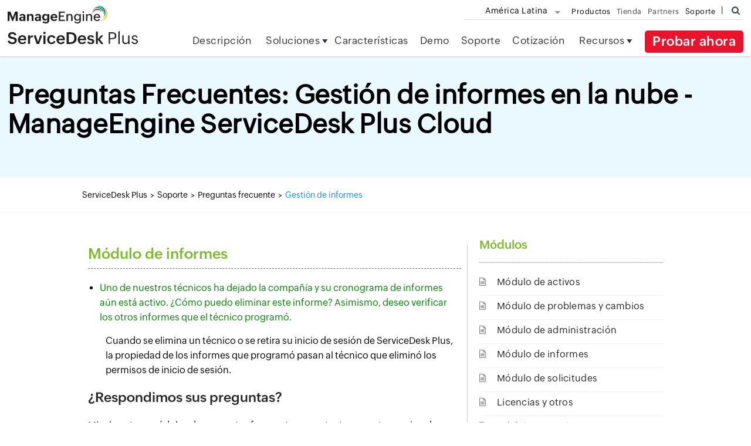

--- FILE ---
content_type: text/html
request_url: https://www.manageengine.com/latam/service-desk/cloud/preguntas-frecuentes-faq/gestion-de-informes.html
body_size: 3847
content:
<!DOCTYPE html><html lang="es"><head><meta charset="utf-8"><meta name="viewport" content="width=device-width, initial-scale=1, maximum-scale=1, user-scalable=yes"><meta http-equiv="X-UA-Compatible" content="IE=edge,chrome=1"><meta name="description" content="Encuentre aquí respuesta a las preguntas más frecuentes sobre la gestión de informes en la nube (Cloud). También busque soporte en nuestro módulo de gestión de cambios y problemas SDP Cloud."><link rel="icon" href="https://cdn.manageengine.com/sites/meweb/images/favicon.ico" type="image/vnd.microsoft.icon"><link rel="canonical" href="https://www.manageengine.com/latam/service-desk/cloud/preguntas-frecuentes-faq/gestion-de-informes.html"><meta name="author" content="ManageEngine, communications@manageengine.com"><meta name="MobileOptimized" content="width"><meta name="HandheldFriendly" content="true"><meta property="og:title" content="Preguntas Frecuentes: Gestión de informes en la nube | ManageEngine ServiceDesk Plus Cloud"><meta property="og:description" content="Encuentre aquí respuesta a las preguntas más frecuentes sobre la gestión de informes en la nube (Cloud). También busque soporte en nuestro módulo de gestión de cambios y problemas SDP Cloud."><meta property="og:type" content="website"><meta property="og:url" content="https://www.manageengine.com/latam/service-desk/cloud/preguntas-frecuentes-faq/gestion-de-informes.html"><meta property="og:site_name" content="ManageEngine"><meta name="twitter:card" content="summary_large_image"><meta name="twitter:site" content="@manageengine"><meta name="twitter:title" content="Preguntas Frecuentes: Gestión de informes en la nube | ManageEngine ServiceDesk Plus Cloud"><meta name="twitter:description" content="Encuentre aquí respuesta a las preguntas más frecuentes sobre la gestión de informes en la nube (Cloud). También busque soporte en nuestro módulo de gestión de cambios y problemas SDP Cloud."><meta property="twitter:domain" content="manageengine.com/"><link rel="apple-touch-icon-precomposed" sizes="144x144" href="https://cdn.manageengine.com/sites/meweb/images/touch_icons/apple-touch-icon-144-precomposed.png"><link rel="apple-touch-icon-precomposed" sizes="114x114" href="https://cdn.manageengine.com/sites/meweb/images/touch_icons/apple-touch-icon-114-precomposed.png"><link rel="apple-touch-icon-precomposed" sizes="72x72" href="https://cdn.manageengine.com/sites/meweb/images/touch_icons/apple-touch-icon-72-precomposed.png"><link rel="apple-touch-icon-precomposed" href="https://cdn.manageengine.com/sites/meweb/images/touch_icons/apple-touch-icon-57-precomposed.png"><title>Preguntas Frecuentes: Gestión de informes en la nube | ManageEngine ServiceDesk Plus Cloud</title><link rel="stylesheet" media="all" href="https://cdn.manageengine.com/sites/meweb/css/common/latam/mweb-custom.css"><link rel="stylesheet" media="all" href="https://cdn.manageengine.com/sites/meweb/css/product/latam/service-desk.css"><link rel="stylesheet" media="all" href="https://cdn.manageengine.com/sites/meweb/css/common/latam/service-desk-additional-rcs.css"><link rel="stylesheet" media="all" href="https://cdn.manageengine.com/sites/meweb/css/common/latam/service-desk-custom-sdp.css"><link rel="stylesheet" media="all" href="https://cdn.manageengine.com/sites/meweb/css/common/latam/service-desk-common-footer.css"><link rel="stylesheet" media="all" href="https://cdn.manageengine.com/sites/meweb/css/node/service-desk/26652-latam.css"><script src="https://cdn.manageengine.com/sites/meweb/js/common/latam/ipcallback.js"></script></head><body class="page-26652 product-54 product-service-desk template-me_prd_nolhs i18n-latam path-node page-node-type-me-prd-nolhs" data-prdname="service-desk"><div class="pop-box" style="height: 3974px;"></div><div class="pop-container"></div><header><div id="commonHeader"><div id="header-topsec"></div><div class="" id="MEmobPanel"><div id="MEdropPanel"></div></div><div id="header-mainsec"></div></div></header><section><div><div class="container"></div></div></section><section><div class="heading-menu"><div class="container"><div class="menuhead"><h1 class="ftrmnhdr">Preguntas Frecuentes: Gestión de informes en la nube - ManageEngine ServiceDesk Plus Cloud</h1></div><div class="breadcrumb"></div></div></div></section><section><div class="container sec-pTB" id="scroll"><div class="bradkrm"><a href="/latam/service-desk/" title="Home">ServiceDesk Plus</a><span class="smlarlft">&nbsp;</span><a href="/latam/service-desk/soporte.html" title="Support">Soporte</a><span class="smlarlft">&nbsp;</span><a href="/latam/service-desk/cloud/preguntas-frecuentes-faq/" title="FAQ">Preguntas frecuente</a><span class="smlarlft">&nbsp;</span><span class="fntwt400">Gestión de informes</span></div></div></section><section><div style="border-top:1px solid #f1f1f1;"><div class="container clearfix mT30 pb40"><div class="clearfix"><div class="per70"><div style="border-right:1px solid #ccc;padding-right:10px;"><p class="tar mT0"><a class="swaplink" href="/latam/service-desk/cloud/preguntas-frecuentes-faq/gestion-de-informes-en-la-nube.html">Ver por En las instalaciones</a></p><h2 class="mdulehdr dasdbdr-btm mT0">Módulo de informes</h2><ul id="faq-list"><li><p><span class="active">Uno de nuestros técnicos ha dejado la compañía y su cronograma de informes aún está activo. ¿Cómo puedo eliminar este informe? Asimismo, deseo verificar los otros informes que el técnico programó.&nbsp;</span></p><div class="faq-list-cont" style="display:block;"><p>Cuando se elimina un técnico o se retira su inicio de sesión de ServiceDesk Plus, la propiedad de los informes que programó pasan al técnico que eliminó los permisos de inicio de sesión.</p></div></li></ul><h3 class="mT20">¿Respondimos sus preguntas?</h3><p>Mire los otros módulos de preguntas frecuentes o contacte a nuestro equipo de soporte en <a href="mailto:sdp-ondemand-support@manageengine.com">sdp-ondemand-support@manageengine.com</a></p></div></div><div class="per30"><h3 class="mdulehdr dottbdr-btm mT0">Módulos</h3><ul class="qstinlist"><li><a href="/latam/service-desk/cloud/preguntas-frecuentes-faq/gestion-de-activos.html">Módulo de activos</a></li><li><a href="/latam/service-desk/cloud/preguntas-frecuentes-faq/gestion-de-cambios.html">Módulo de problemas y cambios</a></li><li><a href="#">Módulo de administración</a></li><li><a href="#">Módulo de informes</a></li><li><a href="/latam/service-desk/cloud/preguntas-frecuentes-faq/gestion-de-solicitudes.html">Módulo de solicitudes</a></li><li><a href="/latam/service-desk/cloud/preguntas-frecuentes-faq/gestion-de-licencias.html">Licencias y otros</a></li><li><a href="/latam/service-desk/cloud/preguntas-frecuentes-faq/modulo-general-porque-elegir-software-help-desk-cloud.html">Módulo general</a></li></ul></div></div></div></div><div id="cloudftrcta"><div class="container clearfix"><h2 class="tac mT0">Demos soporte más rápido, fácil y juntos</h2><div class="text-align-center mT30 mob-pB50"><a class="ck-anchor startyrfre" id="cloudbtn" name="cloudbtn" href="/latam/service-desk/descargas.html" title="ITSM tool free trial">Registrarse<span>(Cloud)</span></a>&nbsp;<a class="ck-anchor startyrfre" id="onpremisesbtn" name="onpremisesbtn" href="/latam/service-desk/descargas.html" title="ITSM tool free trial">Descargar<span>(On-Premise)</span></a><a class="ck-anchor ftrdemo" id="rqstdemobtn" name="rqstdemobtn" href="/latam/service-desk/solicitud-demo-gratis.html">Solicita gratis manifestación</a></div></div></div></section><div id="sdpcutomerlogos" class="mT30"><div class="sdpcstmrtmpftrbg"><div class="container sec-pTB"><h2 class="h2 tac whysdphdr">Con la confianza de las mejores organizaciones del mundo</h2><div id="sdpcus_logos" class="sdp-logo-blocks"><div id="cb-1" class="sdpcus-block sdpcstmr01"><div class="cb-img active" align="center"><span class="dllclogo"></span></div><div class="cb-img" align="center"><span class="rbsclogo"></span></div><div class="cb-img" align="center"><span class="vdfonclogo"></span></div><div class="cb-img" align="center"><span class="vairbsclogo"></span></div></div><div id="cb-8" class="sdpcus-block sdpcstmr07"><div class="cb-img" align="center"><span class="simnsclogo"></span></div><div class="cb-img" align="center"><span class="graystnclogo"></span></div><div class="cb-img" align="center"><span class="kofxclogo"></span></div><div class="cb-img active" align="center"><span class="disnyclogo"></span></div></div><div id="cb-3" class="sdpcus-block sdpcstmr03"><div class="cb-img dc_logo active" align="center"><span class="hondaclogo"></span></div><div class="cb-img" align="center"><span class="xeroxclogo"></span></div><div class="cb-img" align="center"><span class="etihdclogo"></span></div><div class="cb-img" align="center"><span class="toysrsclogo"></span></div></div><div id="cb-6" class="sdpcus-block sdpcstmr04 "><div class="cb-img active" align="center"><span class="abcclogo"></span></div><div class="cb-img" align="center"><span class="scaniaclogo"></span></div><div class="cb-img" align="center"><span class="graystnclogo"></span></div><div class="cb-img" align="center"><span class="dekalbclogo"></span></div></div><div id="cb-7" class="sdpcus-block sdpcstmr08"><div class="cb-img" align="center"><span class="vensnclogo"></span></div><div class="cb-img active" align="center"><span class="swislifclogo"></span></div><div class="cb-img" align="center"><span class="avrdaclogo"></span></div><div class="cb-img" align="center"><span class="pbibnkclogo"></span></div></div><div id="cb-4" class="sdpcus-block sdpcstmr02"><div class="cb-img active" align="center"><span class="pinkclogo"></span></div><div class="cb-img" align="center"><span class="rlayhlthclogo"></span></div><div class="cb-img" align="center"><span class="estcpitlclogo"></span></div><div class="cb-img" align="center"><span class="kofxclogo"></span></div></div><div id="cb-2" class="sdpcus-block sdpcstmr05"><div class="cb-img" align="center"><span class="kartnsonclogo"></span></div><div class="cb-img" align="center"><span class="altrexptsclogo"></span></div><div class="cb-img active" align="center"><span class="ksbcdcclogo"></span></div><div class="cb-img" align="center"><span class="maxconlclogo"></span></div></div><div id="cb-5" class="sdpcus-block sdpcstmr06"><div class="cb-img active" align="center"><span class="thyssnkrpclogo"></span></div><div class="cb-img" align="center"><span class="grenairptclogo"></span></div><div class="cb-img" align="center"><span class="soriforgclogo"></span></div><div class="cb-img" align="center"><span class="toledoclogo"></span></div></div></div></div></div></div><div class="sec-pTB" id="ftrgetstd"><div class="container clearfix"><div class="tac pT20">Brindemos un mejor soporte juntos, más rápido y más fácil</div><div class="mT30 mob-pB50" align="center"><a href="https://www.manageengine.com/latam/service-desk/descargas.html?odSignup" class="startyrfre" title="Regístrese para descargar ServiceDesk Plus Nube">Registrese<span>(Cloud)</span></a>&nbsp;<a href="https://www.manageengine.com/latam/service-desk/descargas.html?opDownload" class="startyrfre" title="Descargar ServiceDesk Plus onpremises">Descargar<span>(On-Premise)</span></a><a href="https://www.manageengine.com/latam/service-desk/demo.html?ftrdemonow" class="ftrdemo">Request a free demo</a></div></div></div><div id="allFea"><div class="sec-pTB mbH"><div class="fea-nav container"><div class="fea-nav-link clearfix mT0"><span data-nav="allFeaDiv1">ITSM </span><span data-nav="allFeaDiv2">Software de help desk</span><span data-nav="allFeaDiv3">Integración</span><span data-nav="allFeaDiv4">MSP</span></div></div><div class="fea-nav"><div class="fea-nav-list container"><div id="allFeaDiv1" class="fea-list-cont clearfix"><ul class="ftrbnfits"><li><a title="Gestión de incidentes TI - ManageEngine ServiceDesk Plus" href="https://www.manageengine.com/latam/service-desk/gestion-de-incidentes-ti.html">Gestión de incidentes TI</a></li><li><a title="Catálogo de servicios TI - ManageEngine ServiceDesk Plus" href="https://www.manageengine.com/latam/service-desk/catalogo-de-servicios-ti.html">Catálogo de servicios TI</a></li><li><a title="Gestión de cambios TI - ManageEngine ServiceDesk Plus" href="https://www.manageengine.com/latam/service-desk/gestion-de-cambios-ti.html">Gestión de cambios TI</a></li></ul><ul class="ftrbnfits"><li><a title="Gestión de problemas TI - ManageEngine ServiceDesk Plus" href="https://www.manageengine.com/latam/service-desk/gestion-de-problemas-ti.html">Gestión de problemas TI</a></li><li><a title="CMDB TI - ManageEngine ServiceDesk Plus" href="https://www.manageengine.com/latam/service-desk/cmdb-itsm.html">CMDB TI</a></li></ul><ul class="ftrbnfits"><li><a title="Gestión de proyectos TI - ManageEngine ServiceDesk Plus" href="https://www.manageengine.com/latam/service-desk/administracion-de-proyectos-de-ti.html?dwnftr">Gestión de proyectos TI </a></li><li><a title="Características ITSM - ManageEngine ServiceDesk Plus" href="https://www.manageengine.com/latam/service-desk/caracteristicas-mesa-de-ayuda.html">Características ITSM </a></li></ul></div><div id="allFeaDiv2" class="fea-list-cont clearfix"><ul class="ftrbnfits"><li><a title="Mesa de servicio empresarial (ESM) - ManageEngine ServiceDesk Plus" href="https://www.manageengine.com/latam/service-desk/gestion-de-servicios-empresariales-esm.html">Mesa de servicio empresarial </a></li><li><a title="Base de conocimientos - ManageEngine ServiceDesk Plus" href="https://www.manageengine.com/latam/service-desk/base-de-conocimiento.html">Base de conocimientos</a></li><li><a title="Portal de autoservicio - ManageEngine ServiceDesk Plus" href="https://www.manageengine.com/latam/service-desk/portal-autoservicio.html">Portal de autoservicio</a></li><li><a title="Acuerdos de nivel de servicio (SLA) - ManageEngine ServiceDesk Plus" href="https://www.manageengine.com/latam/service-desk/gestion-de-sla.html"> Acuerdos de nivel de servicio (SLA)</a></li></ul><ul class="ftrbnfits"><li><a title="Reglas de negocio - ManageEngine ServiceDesk Plus" href="https://www.manageengine.com/latam/service-desk/reglas-de-negocio.html">Reglas de negocio</a></li><li><a title="Asignación automática de tickets - ManageEngine ServiceDesk Plus" href="https://www.manageengine.com/latam/service-desk/asignacion-automatica-sistema-de-tickets.html">Asignación automática de tickets </a></li><li><a title="Notificaciones de help desk - ManageEngine ServiceDesk Plus" href="https://www.manageengine.com/latam/service-desk/reglas-notificaciones-de-help-desk.html">Notificaciones de help desk</a></li><li><a title="Informes de help desk - ManageEngine ServiceDesk Plus" href="https://www.manageengine.com/latam/service-desk/informes-de-help-desk.html">Informes de help desk </a></li></ul><ul class="ftrbnfits"><li><a title="Aplicación móvil help desk - ManageEngine ServiceDesk Plus" href="https://www.manageengine.com/latam/service-desk/mesa-de-ayuda-movil-app-android-iphone-ipad.html"> Aplicación móvil help desk</a></li><li><a title="Soporte multisitio - ManageEngine ServiceDesk Plus" href="https://www.manageengine.com/latam/service-desk/soporte-multi-sitio.html">Soporte multisitio </a></li><li><a title="Comandos por correo electrónico - ManageEngine ServiceDesk Plus" href="https://www.manageengine.com/latam/service-desk/comandos-por-correo-electronico.html">Comandos por correo electrónico </a></li><li><a title="Gestión de archivos de mesa de ayuda - ManageEngine ServiceDesk Plus" href="https://www.manageengine.com/latam/service-desk/gestion-de-archivos-automatica.html">Gestión de archivos de mesa de ayuda </a></li></ul></div><div id="allFeaDiv3" class="fea-list-cont clearfix"><ul class="ftrbnfits"><li><a title="Integraciones ITSM - ManageEngine ServiceDesk PlUS" href="https://www.manageengine.com/latam/service-desk/integraciones-software-de-mesa-de-ayuda.html">Integraciones ITSM</a></li><li><a title="Integración con Endpoint Central" href="https://www.manageengine.com/latam/service-desk/integracion-desktop-central.html">Integración con Endpoint Central</a></li><li><a title="Integración con ADManager Plus" href="https://www.manageengine.com/latam/service-desk/integracion-ad-manager-plus.html">Integración con ADManager Plus </a></li></ul><ul class="ftrbnfits"><li><a title="Integración con OpManager" href="https://www.manageengine.com/latam/service-desk/integracion-opmanager.html">Integración con OPManager </a></li><li><a title="Integración con ADSelfService Plus" href="https://www.manageengine.com/latam/service-desk/integracion-ad-selfservice-plus.html">Integración con ADSelfService Plus </a></li></ul><ul class="ftrbnfits"><li><a title="Integración con Analytics Plus" href="https://www.manageengine.com/latam/service-desk/integracion-con-analytics-plus.html">Integración con Analytics Plus</a></li><li><a title="Integración con APIs personalizadas de mesa de ayuda y servicio - ManageEngine ServiceDesk PlUS" href="https://www.manageengine.com/latam/service-desk/integracion-apis-aplicaciones-de-terceros.html">Integración con APIs personalizadas de mesa de ayuda y servicio</a></li></ul></div><div id="allFeaDiv4" class="fea-list-cont clearfix"><ul class="ftrbnfits mspact"><li><a style="position: relative;" title="ManageEngine ServiceDesk Plus MSP" href="https://www.manageengine.com/latam/service-desk-msp/?sdp-footer" target="_blank">ServiceDesk Plus MSP</a><span class="mspdic">- La mesa de servicio de TI lista para MSPs</span></li></ul></div></div></div></div></div><footer id="meCommonFooterNew"></footer><script src="https://accounts.zoho.com/u/info" type="text/javascript"></script><script src="https://cdn.manageengine.com/sites/meweb/js/common/latam/mweb-header.js"></script><script src="https://cdn.manageengine.com/sites/meweb/js/common/latam/mweb-custom.js"></script><script src="https://cdn.manageengine.com/sites/meweb/js/common/latam/service-desk-sdp.js"></script><script src="https://cdn.manageengine.com/sites/meweb/js/common/latam/service-desk-sdp-additionalresoucres.js"></script><script src="https://cdn.manageengine.com/sites/meweb/js/common/latam/service-desk-custom-sdp.js"></script><script src="https://cdn.manageengine.com/sites/meweb/js/node/service-desk/26652-latam.js"></script></body></html>

--- FILE ---
content_type: text/html
request_url: https://www.manageengine.com/latam/service-desk/product-menu/index.html
body_size: 1334
content:
<!DOCTYPE HTML><html><head><meta name="robots" content="noindex, nofollow"><meta charset="utf-8"></head><body><div id="product-header-wrapper"><div class="product-head-wrap-container"><div class="headerinner"><div class="clearfix head-container"><div class="fl prdLogo"><a href="/latam/service-desk/" class="sdplogosvg"><img alt="Logo ServiceDesk Plus" src="https://cdn.manageengine.com/images/logo/servicedeskplus.svg" title="Logo ServiceDesk Plus - Software de mesa de ayuda"></a></div><div class="fr"><nav class="cmn-cta-sub-parent"><div class="fr nav-dwn cmn-cta"><a href="https://sdpondemand.manageengine.com/Register.do?new-index" title="Try ServiceDesk Plus" id="cloudbtn">Probar ahora</a></div><div class="fr pr"><ul class="clearfix header-nav nav productmenu" itemscope="" itemtype="http://www.schema.org/SiteNavigationElement"><li id="over" itemprop="name"><a href="/latam/service-desk/?new-index" title="Descripción" itemprop="url">Descripción</a></li><li id="solutions" itemprop="name" class="brand-menu"><a href="javascript:void(0);?new-index" title="Solutions" itemprop="url">Soluciones</a><ul class="sub-menu" style="display: none;"><li class="sub-menu-heading"><a href="/latam/service-desk/mesa-de-ayuda-ti-empresarial.html?new-index" class="">Para empresas</a></li><li class="sub-menu-heading">Para verticales de la industria</li><li class="sub-menu-item"><a href="/latam/service-desk/software-mesa-de-ayuda-industria-retail.html?new-index">Retail</a></li><li class="sub-menu-item"><a href="/latam/service-desk/software-mesa-de-ayuda-universidades-educacion-superior.html?new-index">Educación superior</a></li><li class="sub-menu-item"><a href="/latam/service-desk/software-mesa-de-ayuda-organizaciones-gubernamentales.html?new-index">Gobierno</a></li><li class="sub-menu-item"><a href="/latam/service-desk/software-de-mesa-de-ayuda-industrias-manufactureras.html?new-index">Industria Manufacturera</a></li><li class="sub-menu-item"><a href="/latam/service-desk/software-mesa-de-ayuda-organizaciones-de-salud.html?new-index">Cuidado de la salud</a></li><li class="sub-menu-item more"><a href="/latam/service-desk/caracteristicas-mesa-de-ayuda.html?new-index" class="more-link">Más<span>→</span></a></li><li class="sub-menu-heading second-category">Para equipos de negocios</li><li class="sub-menu-item"><a href="/latam/service-desk/gestion-de-servicios-ti-en-instalaciones.html?new-index">Instalaciones</a></li><li class="sub-menu-item"><a href="/latam/service-desk/sofware-de-mesa-de-ayuda-para-recursos-humanos.html?new-index">Recursos humanos</a></li><li class="sub-menu-item"><a href="/latam/service-desk/software-de-mesa-de-ayuda-gestion-de-servicios-financieros.html?new-index">Finanzas</a></li><li class="sub-menu-item"><a href="/latam/service-desk/software-mesa-de-ayuda-equipos-juridicos-legales.html?new-index">Legal</a></li></ul></li><li id="fea" itemprop="name"><a href="/latam/service-desk/caracteristicas-mesa-de-ayuda.html?new-index" title="Características" itemprop="url">Características</a></li><li id="demo" itemprop="name"><a href="/latam/service-desk/solicitud-demo-gratis.html?new-index" title="Demo" itemprop="url">Demo</a></li><li id="supp"><a href="/latam/service-desk/soporte.html?new-index" title="Soporte">Soporte</a></li><li id="quote" itemprop="name"><a href="/latam/service-desk/obtener-cotizacion.html?new-index" title="Cotización" itemprop="url">Cotización</a></li><li id="res" itemprop="name" class="brand-menu"><a href="/latam/service-desk/recursos.html?new-index" title="Resources" itemprop="url">Recursos</a><ul class="sub-menu"><li><a href="/latam/service-desk/mejores-practicas-itsm.html?new-index">Guías ITSM</a></li><li><a href="/latam/service-desk/whitepapers-itsm.html?new-index">Whitepapers</a></li><li><a href="/latam/service-desk/videos-itsm.html?new-index">Vídeos</a></li><li><a href="/latam/service-desk/webinars.html?new-index">Webinars</a></li><li><a href="/latam/service-desk/brochures.html?new-index">Brochures</a></li><li><a href="/latam/service-desk/casos-de-exito.html?new-index">Casos de éxito</a></li><li class="root-link"><a href="/latam/service-desk/recursos.html?new-index">Todos los recursos</a></li></ul></li></ul></div></nav></div><div class="menu2ResBlk menuIcon pro-menu" id="MEmobile"><span></span><span></span><span></span></div></div></div></div><div class="product-head-wrap-secondary-container"></div></div></body></html><meta name="viewport" content="width=device-width, initial-scale=1.0">


--- FILE ---
content_type: text/html
request_url: https://www.manageengine.com/latam/service-desk/footer-menu/index.html
body_size: 472
content:
<!DOCTYPE HTML><html><head><meta name="robots" content="noindex, nofollow"><meta charset="utf-8"></head><body><div id="product-footer-wrapper"><div class="product-footer-wrap-container"><section><div class="btmBar min-mbH"><div class="menuheader" id="btmBar"><div class="container clearfix"><ul class="prd-nav"><li class="mbH btm-dwn"><a href="/latam/service-desk/descargas.html" title="Descargar">Descargar<span class="dwn-btm-icon">&nbsp;</span></a></li><li><a href="/latam/service-desk/solicitud-demo-gratis.html" target="_blank"><span class="demo-icon">&nbsp;</span><br> Live Demo</a></li><li><a href="/latam/service-desk/obtener-cotizacion.html" title="Enviar solicitud"><span class="quote-icon">&nbsp;</span><br> Cotización</a></li></ul></div></div></div></section></div><div class="product-footer-wrap-secondary-container"></div></div></body></html><meta name="viewport" content="width=device-width, initial-scale=1.0">


--- FILE ---
content_type: text/css
request_url: https://cdn.manageengine.com/sites/meweb/css/common/latam/mweb-custom.css
body_size: 30058
content:
@font-face{font-family:'Zoho_Puvi_Thin';src:url('https://fonts.zohostatic.com/zohopuvi/3.5/zoho_puvi_thin.eot');src:url('https://fonts.zohostatic.com/zohopuvi/3.5/zoho_puvi_thin.eot') format('embedded-opentype'),url('https://fonts.zohostatic.com/zohopuvi/3.5/zoho_puvi_thin.woff2') format('woff2'),url('https://fonts.zohostatic.com/zohopuvi/3.5/zoho_puvi_thin.otf') format('opentype');font-weight:normal;font-style:normal;font-display:swap}@font-face{font-family:'Zoho_Puvi_ThinItalic';src:url('https://fonts.zohostatic.com/zohopuvi/3.5/zoho_puvi_thin.eot');src:url('https://fonts.zohostatic.com/zohopuvi/3.5/zoho_puvi_thin.eot') format('embedded-opentype'),url('https://fonts.zohostatic.com/zohopuvi/3.5/zoho_puvi_thin.woff2') format('woff2'),url('https://fonts.zohostatic.com/zohopuvi/3.5/zoho_puvi_thin.otf') format('opentype');font-weight:normal;font-style:italic;font-display:swap}@font-face{font-family:'Zoho_Puvi_Light';src:url('https://fonts.zohostatic.com/zohopuvi/3.5/zoho_puvi_light.eot');src:url('https://fonts.zohostatic.com/zohopuvi/3.5/zoho_puvi_light.eot') format('embedded-opentype'),url('https://fonts.zohostatic.com/zohopuvi/3.5/zoho_puvi_light.woff2') format('woff2'),url('https://fonts.zohostatic.com/zohopuvi/3.5/zoho_puvi_light.otf') format('opentype');font-weight:normal;font-style:normal;font-display:swap}@font-face{font-family:'Zoho_Puvi_LightItalic';src:url('https://fonts.zohostatic.com/zohopuvi/3.5/zoho_puvi_light.eot');src:url('https://fonts.zohostatic.com/zohopuvi/3.5/zoho_puvi_light.eot') format('embedded-opentype'),url('https://fonts.zohostatic.com/zohopuvi/3.5/zoho_puvi_light.woff2') format('woff2'),url('https://fonts.zohostatic.com/zohopuvi/3.5/zoho_puvi_light.otf') format('opentype');font-weight:normal;font-style:italic;font-display:swap}@font-face{font-family:'Zoho_Puvi_ExtraLight';src:url('https://fonts.zohostatic.com/zohopuvi/3.5/zoho_puvi_extralight.eot');src:url('https://fonts.zohostatic.com/zohopuvi/3.5/zoho_puvi_extralight.eot') format('embedded-opentype'),url('https://fonts.zohostatic.com/zohopuvi/3.5/zoho_puvi_extralight.woff2') format('woff2'),url('https://fonts.zohostatic.com/zohopuvi/3.5/zoho_puvi_extralight.otf') format('opentype');font-weight:normal;font-style:normal;font-display:swap}@font-face{font-family:'Zoho_Puvi_Regular';src:url('https://fonts.zohostatic.com/zohopuvi/3.5/zoho_puvi_regular.eot');src:url('https://fonts.zohostatic.com/zohopuvi/3.5/zoho_puvi_regular.eot') format('embedded-opentype'),url('https://fonts.zohostatic.com/zohopuvi/3.5/zoho_puvi_regular.woff2') format('woff2'),url('https://fonts.zohostatic.com/zohopuvi/3.5/zoho_puvi_regular.otf') format('opentype');font-weight:normal;font-style:normal;font-display:swap}@font-face{font-family:'Zoho_Puvi_RegularItalic';src:url('https://fonts.zohostatic.com/zohopuvi/3.5/zoho_puvi_regular.eot');src:url('https://fonts.zohostatic.com/zohopuvi/3.5/zoho_puvi_regular.eot') format('embedded-opentype'),url('https://fonts.zohostatic.com/zohopuvi/3.5/zoho_puvi_regular.woff2') format('woff2'),url('https://fonts.zohostatic.com/zohopuvi/3.5/zoho_puvi_regular.otf') format('opentype');font-weight:normal;font-style:oblique;font-display:swap}@font-face{font-family:'Zoho_Puvi_Medium';src:url('https://fonts.zohostatic.com/zohopuvi/3.5/zoho_puvi_medium.eot');src:url('https://fonts.zohostatic.com/zohopuvi/3.5/zoho_puvi_medium.eot') format('embedded-opentype'),url('https://fonts.zohostatic.com/zohopuvi/3.5/zoho_puvi_medium.woff2') format('woff2'),url('https://fonts.zohostatic.com/zohopuvi/3.5/zoho_puvi_medium.otf') format('opentype');font-weight:normal;font-style:normal;font-display:swap}@font-face{font-family:'Zoho_Puvi_SemiBold';src:url('https://fonts.zohostatic.com/zohopuvi/3.5/zoho_puvi_semibold.eot');src:url('https://fonts.zohostatic.com/zohopuvi/3.5/zoho_puvi_semibold.eot') format('embedded-opentype'),url('https://fonts.zohostatic.com/zohopuvi/3.5/zoho_puvi_semibold.woff2') format('woff2'),url('https://fonts.zohostatic.com/zohopuvi/3.5/zoho_puvi_semibold.otf') format('opentype');font-weight:normal;font-style:normal;font-display:swap}@font-face{font-family:'Zoho_Puvi_SemiBoldItalic';src:url('https://fonts.zohostatic.com/zohopuvi/3.5/zoho_puvi_semibold.eot');src:url('https://fonts.zohostatic.com/zohopuvi/3.5/zoho_puvi_semibold.eot') format('embedded-opentype'),url('https://fonts.zohostatic.com/zohopuvi/3.5/zoho_puvi_semibold.woff2') format('woff2'),url('https://fonts.zohostatic.com/zohopuvi/3.5/zoho_puvi_semibold.otf') format('opentype');font-weight:normal;font-style:italic;font-display:swap}@font-face{font-family:'Zoho_Puvi_Bold';src:url('https://fonts.zohostatic.com/zohopuvi/3.5/zoho_puvi_bold.eot');src:url('https://fonts.zohostatic.com/zohopuvi/3.5/zoho_puvi_bold.eot') format('embedded-opentype'),url('https://fonts.zohostatic.com/zohopuvi/3.5/zoho_puvi_bold.woff2') format('woff2'),url('https://fonts.zohostatic.com/zohopuvi/3.5/zoho_puvi_bold.otf') format('opentype');font-weight:normal;font-style:normal;font-display:swap}@font-face{font-family:'Zoho_Puvi_BoldItalic';src:url('https://fonts.zohostatic.com/zohopuvi/3.5/zoho_puvi_bold.eot');src:url('https://fonts.zohostatic.com/zohopuvi/3.5/zoho_puvi_bold.eot') format('embedded-opentype'),url('https://fonts.zohostatic.com/zohopuvi/3.5/zoho_puvi_bold.woff2') format('woff2'),url('https://fonts.zohostatic.com/zohopuvi/3.5/zoho_puvi_bold.otf') format('opentype');font-weight:normal;font-style:italic;font-display:swap}@font-face{font-family:'Zoho_Puvi_ExtraBold';src:url('https://fonts.zohostatic.com/zohopuvi/3.5/zoho_puvi_extrabold.eot');src:url('https://fonts.zohostatic.com/zohopuvi/3.5/zoho_puvi_extrabold.eot') format('embedded-opentype'),url('https://fonts.zohostatic.com/zohopuvi/3.5/zoho_puvi_extrabold.woff2') format('woff2'),url('https://fonts.zohostatic.com/zohopuvi/3.5/zoho_puvi_extrabold.otf') format('opentype');font-weight:normal;font-style:normal;font-display:swap}@font-face{font-family:'Zoho_Puvi_ExtraBoldItalic';src:url('https://fonts.zohostatic.com/zohopuvi/3.5/zoho_puvi_extrablack.eot');src:url('https://fonts.zohostatic.com/zohopuvi/3.5/zoho_puvi_extrablack.eot') format('embedded-opentype'),url('https://fonts.zohostatic.com/zohopuvi/3.5/zoho_puvi_extrablack.woff2') format('woff2'),url('https://fonts.zohostatic.com/zohopuvi/3.5/zoho_puvi_extrablack.otf') format('opentype');font-weight:normal;font-style:italic;font-display:swap}@font-face{font-family:'Zoho_Puvi_Black';src:url('https://fonts.zohostatic.com/zohopuvi/3.5/zoho_puvi_black.eot');src:url('https://fonts.zohostatic.com/zohopuvi/3.5/zoho_puvi_black.eot') format('embedded-opentype'),url('https://fonts.zohostatic.com/zohopuvi/3.5/zoho_puvi_black.woff2') format('woff2'),url('https://fonts.zohostatic.com/zohopuvi/3.5/zoho_puvi_black.otf') format('opentype');font-weight:normal;font-style:normal;font-display:swap}@font-face{font-family:'Zoho_Puvi_BlackItalic';src:url('https://fonts.zohostatic.com/zohopuvi/3.5/zoho_puvi_black.eot');src:url('https://fonts.zohostatic.com/zohopuvi/3.5/zoho_puvi_black.eot') format('embedded-opentype'),url('https://fonts.zohostatic.com/zohopuvi/3.5/zoho_puvi_black.woff2') format('woff2'),url('https://fonts.zohostatic.com/zohopuvi/3.5/zoho_puvi_black.otf') format('opentype');font-weight:normal;font-style:italic;font-display:swap}@font-face{font-family:'Zoho_Puvi_ExtraBlack';src:url('https://fonts.zohostatic.com/zohopuvi/3.5/zoho_puvi_extrablack.eot');src:url('https://fonts.zohostatic.com/zohopuvi/3.5/zoho_puvi_extrablack.eot') format('embedded-opentype'),url('https://fonts.zohostatic.com/zohopuvi/3.5/zoho_puvi_extrablack.woff2') format('woff2'),url('https://fonts.zohostatic.com/zohopuvi/3.5/zoho_puvi_extrablack.otf') format('opentype');font-weight:normal;font-style:normal;font-display:swap}@font-face{font-family:'ZohoPuvi';src:url('https://fonts.zohowebstatic.com/zohopuvi/3.5/zoho_puvi_extralight.eot');src:url('https://fonts.zohowebstatic.com/zohopuvi/3.5/zoho_puvi_extralight.eot?#iefix') format('embedded-opentype'),url('https://fonts.zohowebstatic.com/zohopuvi/3.5/zoho_puvi_extralight.woff2') format('woff2'),url('https://fonts.zohowebstatic.com/zohopuvi/3.5/zoho_puvi_extralight.woff') format('woff'),url('https://fonts.zohowebstatic.com/zohopuvi/3.5/zoho_puvi_extralight.ttf') format('truetype');font-style:normal;font-weight:100;font-display:swap}@font-face{font-family:'ZohoPuvi';src:url('https://fonts.zohowebstatic.com/zohopuvi/3.5/zoho_puvi_light.eot');src:url('https://fonts.zohowebstatic.com/zohopuvi/3.5/zoho_puvi_light.eot?#iefix') format('embedded-opentype'),url('https://fonts.zohowebstatic.com/zohopuvi/3.5/zoho_puvi_light.woff2') format('woff2'),url('https://fonts.zohowebstatic.com/zohopuvi/3.5/zoho_puvi_light.woff') format('woff'),url('https://fonts.zohowebstatic.com/zohopuvi/3.5/zoho_puvi_light.ttf') format('truetype');font-style:normal;font-weight:200;font-display:swap}@font-face{font-family:'ZohoPuvi';src:url('https://fonts.zohowebstatic.com/zohopuvi/3.5/zoho_puvi_regular.eot');src:url('https://fonts.zohowebstatic.com/zohopuvi/3.5/zoho_puvi_regular.eot?#iefix') format('embedded-opentype'),url('https://fonts.zohowebstatic.com/zohopuvi/3.5/zoho_puvi_regular.woff2') format('woff2'),url('https://fonts.zohowebstatic.com/zohopuvi/3.5/zoho_puvi_regular.woff') format('woff'),url('https://fonts.zohowebstatic.com/zohopuvi/3.5/zoho_puvi_regular.ttf') format('truetype');font-style:normal;font-weight:300;font-display:swap}@font-face{font-family:'ZohoPuvi';src:url('https://fonts.zohowebstatic.com/zohopuvi/3.5/zoho_puvi_regular_italic.eot');src:url('https://fonts.zohowebstatic.com/zohopuvi/3.5/zoho_puvi_regular_italic.eot?#iefix') format('embedded-opentype'),url('https://fonts.zohowebstatic.com/zohopuvi/3.5/zoho_puvi_regular_italic.woff2') format('woff2'),url('https://fonts.zohowebstatic.com/zohopuvi/3.5/zoho_puvi_regular_italic.woff') format('woff'),url('https://fonts.zohowebstatic.com/zohopuvi/3.5/zoho_puvi_regular_italic.ttf') format('truetype');font-style:italic;font-weight:300;font-display:swap}@font-face{font-family:'ZohoPuvi';src:url('https://fonts.zohowebstatic.com/zohopuvi/3.5/zoho_puvi_medium.eot');src:url('https://fonts.zohowebstatic.com/zohopuvi/3.5/zoho_puvi_medium.eot?#iefix') format('embedded-opentype'),url('https://fonts.zohowebstatic.com/zohopuvi/3.5/zoho_puvi_medium.woff2') format('woff2'),url('https://fonts.zohowebstatic.com/zohopuvi/3.5/zoho_puvi_medium.woff') format('woff'),url('https://fonts.zohowebstatic.com/zohopuvi/3.5/zoho_puvi_medium.ttf') format('truetype');font-style:normal;font-weight:400;font-display:swap}@font-face{font-family:'ZohoPuvi';src:url('https://fonts.zohowebstatic.com/zohopuvi/3.5/zoho_puvi_semibold.eot');src:url('https://fonts.zohowebstatic.com/zohopuvi/3.5/zoho_puvi_semibold.eot?#iefix') format('embedded-opentype'),url('https://fonts.zohowebstatic.com/zohopuvi/3.5/zoho_puvi_semibold.woff2') format('woff2'),url('https://fonts.zohowebstatic.com/zohopuvi/3.5/zoho_puvi_semibold.woff') format('woff'),url('https://fonts.zohowebstatic.com/zohopuvi/3.5/zoho_puvi_semibold.ttf') format('truetype');font-style:normal;font-weight:500;font-display:swap}@font-face{font-family:'ZohoPuvi';src:url('https://fonts.zohowebstatic.com/zohopuvi/3.5/zoho_puvi_semibold_italic.eot');src:url('https://fonts.zohowebstatic.com/zohopuvi/3.5/zoho_puvi_semibold_italic.eot?#iefix') format('embedded-opentype'),url('https://fonts.zohowebstatic.com/zohopuvi/3.5/zoho_puvi_semibold_italic.woff2') format('woff2'),url('https://fonts.zohowebstatic.com/zohopuvi/3.5/zoho_puvi_semibold_italic.woff') format('woff'),url('https://fonts.zohowebstatic.com/zohopuvi/3.5/zoho_puvi_semibold_italic.ttf') format('truetype');font-style:italic;font-weight:500;font-display:swap}@font-face{font-family:'ZohoPuvi';src:url('https://fonts.zohowebstatic.com/zohopuvi/3.5/zoho_puvi_bold.eot');src:url('https://fonts.zohowebstatic.com/zohopuvi/3.5/zoho_puvi_bold.eot?#iefix') format('embedded-opentype'),url('https://fonts.zohowebstatic.com/zohopuvi/3.5/zoho_puvi_bold.woff2') format('woff2'),url('https://fonts.zohowebstatic.com/zohopuvi/3.5/zoho_puvi_bold.woff') format('woff'),url('https://fonts.zohowebstatic.com/zohopuvi/3.5/zoho_puvi_bold.ttf') format('truetype');font-style:normal;font-weight:600;font-display:swap}@font-face{font-family:'ZohoPuvi';src:url('https://fonts.zohowebstatic.com/zohopuvi/3.5/zoho_puvi_bold_italic.eot');src:url('https://fonts.zohowebstatic.com/zohopuvi/3.5/zoho_puvi_bold_italic.eot?#iefix') format('embedded-opentype'),url('https://fonts.zohowebstatic.com/zohopuvi/3.5/zoho_puvi_bold_italic.woff2') format('woff2'),url('https://fonts.zohowebstatic.com/zohopuvi/3.5/zoho_puvi_bold_italic.woff') format('woff'),url('https://fonts.zohowebstatic.com/zohopuvi/3.5/zoho_puvi_bold_italic.ttf') format('truetype');font-style:italic;font-weight:600;font-display:swap}@font-face{font-family:'ZohoPuvi';src:url('https://fonts.zohowebstatic.com/zohopuvi/3.5/zoho_puvi_extrabold.eot');src:url('https://fonts.zohowebstatic.com/zohopuvi/3.5/zoho_puvi_extrabold.eot?#iefix') format('embedded-opentype'),url('https://fonts.zohowebstatic.com/zohopuvi/3.5/zoho_puvi_extrabold.woff2') format('woff2'),url('https://fonts.zohowebstatic.com/zohopuvi/3.5/zoho_puvi_extrabold.woff') format('woff'),url('https://fonts.zohowebstatic.com/zohopuvi/3.5/zoho_puvi_extrabold.ttf') format('truetype');font-style:normal;font-weight:700;font-display:swap}@font-face{font-family:'ZohoPuvi';src:url('https://fonts.zohowebstatic.com/zohopuvi/3.5/zoho_puvi_black.eot');src:url('https://fonts.zohowebstatic.com/zohopuvi/3.5/zoho_puvi_black.eot?#iefix') format('embedded-opentype'),url('https://fonts.zohowebstatic.com/zohopuvi/3.5/zoho_puvi_black.woff2') format('woff2'),url('https://fonts.zohowebstatic.com/zohopuvi/3.5/zoho_puvi_black.woff') format('woff'),url('https://fonts.zohowebstatic.com/zohopuvi/3.5/zoho_puvi_black.ttf') format('truetype');font-style:normal;font-weight:800;font-display:swap}@font-face{font-family:'ZohoPuvi';src:url('https://fonts.zohowebstatic.com/zohopuvi/3.5/zoho_puvi_extrablack.eot');src:url('https://fonts.zohowebstatic.com/zohopuvi/3.5/zoho_puvi_extrablack.eot?#iefix') format('embedded-opentype'),url('https://fonts.zohowebstatic.com/zohopuvi/3.5/zoho_puvi_extrablack.woff2') format('woff2'),url('https://fonts.zohowebstatic.com/zohopuvi/3.5/zoho_puvi_extrablack.woff') format('woff'),url('https://fonts.zohowebstatic.com/zohopuvi/3.5/zoho_puvi_extrablack.ttf') format('truetype');font-style:normal;font-weight:900;font-display:swap}@font-face{font-family:"Open Sans";font-weight:300;font-style:normal;src:url("https://webfonts.zohostatic.com/opensanslight/font.eot");src:url("https://webfonts.zohostatic.com/opensanslight/font.eot?#iefix") format("eot"),url("https://webfonts.zohostatic.com/opensanslight/font.woff2") format("woff2"),url("https://webfonts.zohostatic.com/opensanslight/font.woff") format("woff"),url("https://webfonts.zohostatic.com/opensanslight/font.ttf") format("truetype"),url("https://webfonts.zohostatic.com/opensanslight/font.svg#OpenSans-Light") format("svg")}@font-face{font-family:"Open Sans";font-weight:300;font-style:italic;src:url("https://webfonts.zohostatic.com/opensanslightitalic/font.eot");src:url("https://webfonts.zohostatic.com/opensanslightitalic/font.eot?#iefix") format("eot"),url("https://webfonts.zohostatic.com/opensanslightitalic/font.woff2") format("woff2"),url("https://webfonts.zohostatic.com/opensanslightitalic/font.woff") format("woff"),url("https://webfonts.zohostatic.com/opensanslightitalic/font.ttf") format("truetype"),url("https://webfonts.zohostatic.com/opensanslightitalic/font.svg#OpenSansLight-Italic") format("svg")}@font-face{font-family:"Open Sans";font-weight:400;font-style:normal;src:url("https://webfonts.zohostatic.com/opensans/font.eot");src:url("https://webfonts.zohostatic.com/opensans/font.eot?#iefix") format("eot"),url("https://webfonts.zohostatic.com/opensans/font.woff2") format("woff2"),url("https://webfonts.zohostatic.com/opensans/font.woff") format("woff"),url("https://webfonts.zohostatic.com/opensans/font.ttf") format("truetype"),url("https://webfonts.zohostatic.com/opensans/font.svg#OpenSans") format("svg")}@font-face{font-family:"Open Sans";font-weight:400;font-style:italic;src:url("https://webfonts.zohostatic.com/opensansitalic/font.eot");src:url("https://webfonts.zohostatic.com/opensansitalic/font.eot?#iefix") format("eot"),url("https://webfonts.zohostatic.com/opensansitalic/font.woff2") format("woff2"),url("https://webfonts.zohostatic.com/opensansitalic/font.woff") format("woff"),url("https://webfonts.zohostatic.com/opensansitalic/font.ttf") format("truetype"),url("https://webfonts.zohostatic.com/opensansitalic/font.svg#OpenSans-Italic") format("svg")}@font-face{font-family:"Open Sans";font-weight:600;font-style:normal;src:url("https://webfonts.zohostatic.com/opensanssemibold/font.eot");src:url("https://webfonts.zohostatic.com/opensanssemibold/font.eot?#iefix") format("eot"),url("https://webfonts.zohostatic.com/opensanssemibold/font.woff2") format("woff2"),url("https://webfonts.zohostatic.com/opensanssemibold/font.woff") format("woff"),url("https://webfonts.zohostatic.com/opensanssemibold/font.ttf") format("truetype"),url("https://webfonts.zohostatic.com/opensanssemibold/font.svg#OpenSans-Semibold") format("svg")}@font-face{font-family:"Open Sans";font-weight:600;font-style:italic;src:url("https://webfonts.zohostatic.com/opensanssemibolditalic/font.eot");src:url("https://webfonts.zohostatic.com/opensanssemibolditalic/font.eot?#iefix") format("eot"),url("https://webfonts.zohostatic.com/opensanssemibolditalic/font.woff2") format("woff2"),url("https://webfonts.zohostatic.com/opensanssemibolditalic/font.woff") format("woff"),url("https://webfonts.zohostatic.com/opensanssemibolditalic/font.ttf") format("truetype"),url("https://webfonts.zohostatic.com/opensanssemibolditalic/font.svg#OpenSans-SemiboldItalic") format("svg")}@font-face{font-family:"Open Sans";font-weight:700;font-style:normal;src:url("https://webfonts.zohostatic.com/opensansbold/font.eot");src:url("https://webfonts.zohostatic.com/opensansbold/font.eot?#iefix") format("eot"),url("https://webfonts.zohostatic.com/opensansbold/font.woff2") format("woff2"),url("https://webfonts.zohostatic.com/opensansbold/font.woff") format("woff"),url("https://webfonts.zohostatic.com/opensansbold/font.ttf") format("truetype"),url("https://webfonts.zohostatic.com/opensansbold/font.svg#OpenSans-Bold") format("svg")}@font-face{font-family:"Open Sans";font-weight:700;font-style:italic;src:url("https://webfonts.zohostatic.com/opensansbolditalic/font.eot");src:url("https://webfonts.zohostatic.com/opensansbolditalic/font.eot?#iefix") format("eot"),url("https://webfonts.zohostatic.com/opensansbolditalic/font.woff2") format("woff2"),url("https://webfonts.zohostatic.com/opensansbolditalic/font.woff") format("woff"),url("https://webfonts.zohostatic.com/opensansbolditalic/font.ttf") format("truetype"),url("https://webfonts.zohostatic.com/opensansbolditalic/font.svg#OpenSans-BoldItalic") format("svg")}@font-face{font-family:"Open Sans";font-weight:800;font-style:normal;src:url("https://webfonts.zohostatic.com/opensansextrabold/font.eot");src:url("https://webfonts.zohostatic.com/opensansextrabold/font.eot?#iefix") format("eot"),url("https://webfonts.zohostatic.com/opensansextrabold/font.woff2") format("woff2"),url("https://webfonts.zohostatic.com/opensansextrabold/font.woff") format("woff"),url("https://webfonts.zohostatic.com/opensansextrabold/font.ttf") format("truetype"),url("https://webfonts.zohostatic.com/opensansextrabold/font.svg#OpenSans-Extrabold") format("svg")}@font-face{font-family:"Open Sans";font-weight:800;font-style:italic;src:url("https://webfonts.zohostatic.com/opensansextrabolditalic/font.eot");src:url("https://webfonts.zohostatic.com/opensansextrabolditalic/font.eot?#iefix") format("eot"),url("https://webfonts.zohostatic.com/opensansextrabolditalic/font.woff2") format("woff2"),url("https://webfonts.zohostatic.com/opensansextrabolditalic/font.woff") format("woff"),url("https://webfonts.zohostatic.com/opensansextrabolditalic/font.ttf") format("truetype"),url("https://webfonts.zohostatic.com/opensansextrabolditalic/font.svg#OpenSans-ExtraboldItalic") format("svg")}@font-face{font-family:"Open Sans Condensed";font-weight:300;font-style:normal;src:url("https://webfonts.zohostatic.com/opensanscondensedlight/font.eot");src:url("https://webfonts.zohostatic.com/opensanscondensedlight/font.eot?#iefix") format("eot"),url("https://webfonts.zohostatic.com/opensanscondensedlight/font.woff2") format("woff2"),url("https://webfonts.zohostatic.com/opensanscondensedlight/font.woff") format("woff"),url("https://webfonts.zohostatic.com/opensanscondensedlight/font.ttf") format("truetype"),url("https://webfonts.zohostatic.com/opensanscondensedlight/font.svg#OpenSans-CondensedLight") format("svg")}@font-face{font-family:"Open Sans Condensed";font-weight:300;font-style:italic;src:url("https://webfonts.zohostatic.com/opensanscondensedlightitalic/font.eot");src:url("https://webfonts.zohostatic.com/opensanscondensedlightitalic/font.eot?#iefix") format("eot"),url("https://webfonts.zohostatic.com/opensanscondensedlightitalic/font.woff2") format("woff2"),url("https://webfonts.zohostatic.com/opensanscondensedlightitalic/font.woff") format("woff"),url("https://webfonts.zohostatic.com/opensanscondensedlightitalic/font.ttf") format("truetype"),url("https://webfonts.zohostatic.com/opensanscondensedlightitalic/font.svg#OpenSans-CondensedLightItalic") format("svg")}@font-face{font-family:"Open Sans Condensed";font-weight:700;font-style:normal;src:url("https://webfonts.zohostatic.com/opensanscondensedbold/font.eot");src:url("https://webfonts.zohostatic.com/opensanscondensedbold/font.eot?#iefix") format("eot"),url("https://webfonts.zohostatic.com/opensanscondensedbold/font.woff2") format("woff2"),url("https://webfonts.zohostatic.com/opensanscondensedbold/font.woff") format("woff"),url("https://webfonts.zohostatic.com/opensanscondensedbold/font.ttf") format("truetype"),url("https://webfonts.zohostatic.com/opensanscondensedbold/font.svg#OpenSans-CondensedBold") format("svg")}@font-face{font-family:"Poppins";font-weight:300;font-style:normal;src:url("https://webfonts.zohostatic.com/poppinslight/font.eot");src:url("https://webfonts.zohostatic.com/poppinslight/font.eot?#iefix") format("eot"),url("https://webfonts.zohostatic.com/poppinslight/font.woff2") format("woff2"),url("https://webfonts.zohostatic.com/poppinslight/font.woff") format("woff"),url("https://webfonts.zohostatic.com/poppinslight/font.ttf") format("truetype"),url("https://webfonts.zohostatic.com/poppinslight/font.svg#Poppins-Light") format("svg");font-display:swap}@font-face{font-family:"Poppins";font-weight:300;font-style:italic;src:url("https://webfonts.zohostatic.com/poppinslightitalic/font.eot");src:url("https://webfonts.zohostatic.com/poppinslightitalic/font.eot?#iefix") format("eot"),url("https://webfonts.zohostatic.com/poppinslightitalic/font.woff2") format("woff2"),url("https://webfonts.zohostatic.com/poppinslightitalic/font.woff") format("woff"),url("https://webfonts.zohostatic.com/poppinslightitalic/font.ttf") format("truetype"),url("https://webfonts.zohostatic.com/poppinslightitalic/font.svg#Poppins-LightItalic") format("svg");font-display:swap}@font-face{font-family:"Poppins";font-weight:400;font-style:normal;src:url("https://webfonts.zohostatic.com/poppinsregular/font.eot");src:url("https://webfonts.zohostatic.com/poppinsregular/font.eot?#iefix") format("eot"),url("https://webfonts.zohostatic.com/poppinsregular/font.woff2") format("woff2"),url("https://webfonts.zohostatic.com/poppinsregular/font.woff") format("woff"),url("https://webfonts.zohostatic.com/poppinsregular/font.ttf") format("truetype"),url("https://webfonts.zohostatic.com/poppinsregular/font.svg#Poppins-Regular") format("svg");font-display:swap}@font-face{font-family:"Poppins";font-weight:400;font-style:italic;src:url("https://webfonts.zohostatic.com/poppinsitalic/font.eot");src:url("https://webfonts.zohostatic.com/poppinsitalic/font.eot?#iefix") format("eot"),url("https://webfonts.zohostatic.com/poppinsitalic/font.woff2") format("woff2"),url("https://webfonts.zohostatic.com/poppinsitalic/font.woff") format("woff"),url("https://webfonts.zohostatic.com/poppinsitalic/font.ttf") format("truetype"),url("https://webfonts.zohostatic.com/poppinsitalic/font.svg#Poppins-Italic") format("svg");font-display:swap}@font-face{font-family:"Poppins";font-weight:500;font-style:normal;src:url("https://webfonts.zohostatic.com/poppinsmedium/font.eot");src:url("https://webfonts.zohostatic.com/poppinsmedium/font.eot?#iefix") format("eot"),url("https://webfonts.zohostatic.com/poppinsmedium/font.woff2") format("woff2"),url("https://webfonts.zohostatic.com/poppinsmedium/font.woff") format("woff"),url("https://webfonts.zohostatic.com/poppinsmedium/font.ttf") format("truetype"),url("https://webfonts.zohostatic.com/poppinsmedium/font.svg#Poppins-Medium") format("svg");font-display:swap}@font-face{font-family:"Poppins";font-weight:500;font-style:italic;src:url("https://webfonts.zohostatic.com/poppinsmediumitalic/font.eot");src:url("https://webfonts.zohostatic.com/poppinsmediumitalic/font.eot?#iefix") format("eot"),url("https://webfonts.zohostatic.com/poppinsmediumitalic/font.woff2") format("woff2"),url("https://webfonts.zohostatic.com/poppinsmediumitalic/font.woff") format("woff"),url("https://webfonts.zohostatic.com/poppinsmediumitalic/font.ttf") format("truetype"),url("https://webfonts.zohostatic.com/poppinsmediumitalic/font.svg#Poppins-MediumItalic") format("svg");font-display:swap}@font-face{font-family:"Poppins";font-weight:600;font-style:normal;src:url("https://webfonts.zohostatic.com/poppinssemibold/font.eot");src:url("https://webfonts.zohostatic.com/poppinssemibold/font.eot?#iefix") format("eot"),url("https://webfonts.zohostatic.com/poppinssemibold/font.woff2") format("woff2"),url("https://webfonts.zohostatic.com/poppinssemibold/font.woff") format("woff"),url("https://webfonts.zohostatic.com/poppinssemibold/font.ttf") format("truetype"),url("https://webfonts.zohostatic.com/poppinssemibold/font.svg#Poppins-SemiBold") format("svg");font-display:swap}@font-face{font-family:"Poppins";font-weight:600;font-style:italic;src:url("https://webfonts.zohostatic.com/poppinssemibolditalic/font.eot");src:url("https://webfonts.zohostatic.com/poppinssemibolditalic/font.eot?#iefix") format("eot"),url("https://webfonts.zohostatic.com/poppinssemibolditalic/font.woff2") format("woff2"),url("https://webfonts.zohostatic.com/poppinssemibolditalic/font.woff") format("woff"),url("https://webfonts.zohostatic.com/poppinssemibolditalic/font.ttf") format("truetype"),url("https://webfonts.zohostatic.com/poppinssemibolditalic/font.svg#Poppins-SemiBoldItalic") format("svg");font-display:swap}@font-face{font-family:"Poppins";font-weight:700;font-style:normal;src:url("https://webfonts.zohostatic.com/poppinsbold/font.eot");src:url("https://webfonts.zohostatic.com/poppinsbold/font.eot?#iefix") format("eot"),url("https://webfonts.zohostatic.com/poppinsbold/font.woff2") format("woff2"),url("https://webfonts.zohostatic.com/poppinsbold/font.woff") format("woff"),url("https://webfonts.zohostatic.com/poppinsbold/font.ttf") format("truetype"),url("https://webfonts.zohostatic.com/poppinsbold/font.svg#Poppins-Bold") format("svg");font-display:swap}@font-face{font-family:"Poppins";font-weight:700;font-style:italic;src:url("https://webfonts.zohostatic.com/poppinsbolditalic/font.eot");src:url("https://webfonts.zohostatic.com/poppinsbolditalic/font.eot?#iefix") format("eot"),url("https://webfonts.zohostatic.com/poppinsbolditalic/font.woff2") format("woff2"),url("https://webfonts.zohostatic.com/poppinsbolditalic/font.woff") format("woff"),url("https://webfonts.zohostatic.com/poppinsbolditalic/font.ttf") format("truetype"),url("https://webfonts.zohostatic.com/poppinsbolditalic/font.svg#Poppins-BoldItalic") format("svg");font-display:swap}@font-face{font-family:"Poppins";font-weight:800;font-style:normal;src:url("https://webfonts.zohostatic.com/poppinsextrabold/font.eot");src:url("https://webfonts.zohostatic.com/poppinsextrabold/font.eot?#iefix") format("eot"),url("https://webfonts.zohostatic.com/poppinsextrabold/font.woff2") format("woff2"),url("https://webfonts.zohostatic.com/poppinsextrabold/font.woff") format("woff"),url("https://webfonts.zohostatic.com/poppinsextrabold/font.ttf") format("truetype"),url("https://webfonts.zohostatic.com/poppinsextrabold/font.svg#Poppins-ExtraBold") format("svg");font-display:swap}@font-face{font-family:"Poppins";font-weight:800;font-style:italic;src:url("https://webfonts.zohostatic.com/poppinsextrabolditalic/font.eot");src:url("https://webfonts.zohostatic.com/poppinsextrabolditalic/font.eot?#iefix") format("eot"),url("https://webfonts.zohostatic.com/poppinsextrabolditalic/font.woff2") format("woff2"),url("https://webfonts.zohostatic.com/poppinsextrabolditalic/font.woff") format("woff"),url("https://webfonts.zohostatic.com/poppinsextrabolditalic/font.ttf") format("truetype"),url("https://webfonts.zohostatic.com/poppinsextrabolditalic/font.svg#Poppins-ExtraBoldItalic") format("svg");font-display:swap}@font-face{font-family:"Poppins";font-weight:900;font-style:normal;src:url("https://webfonts.zohostatic.com/poppinsblack/font.eot");src:url("https://webfonts.zohostatic.com/poppinsblack/font.eot?#iefix") format("eot"),url("https://webfonts.zohostatic.com/poppinsblack/font.woff2") format("woff2"),url("https://webfonts.zohostatic.com/poppinsblack/font.woff") format("woff"),url("https://webfonts.zohostatic.com/poppinsblack/font.ttf") format("truetype"),url("https://webfonts.zohostatic.com/poppinsblack/font.svg#Poppins-Black") format("svg");font-display:swap}@font-face{font-family:"Poppins";font-weight:900;font-style:italic;src:url("https://webfonts.zohostatic.com/poppinsblackitalic/font.eot");src:url("https://webfonts.zohostatic.com/poppinsblackitalic/font.eot?#iefix") format("eot"),url("https://webfonts.zohostatic.com/poppinsblackitalic/font.woff2") format("woff2"),url("https://webfonts.zohostatic.com/poppinsblackitalic/font.woff") format("woff"),url("https://webfonts.zohostatic.com/poppinsblackitalic/font.ttf") format("truetype"),url("https://webfonts.zohostatic.com/poppinsblackitalic/font.svg#Poppins-BlackItalic") format("svg");font-display:swap}@font-face{font-family:"Roboto Slab";font-weight:300;font-style:normal;src:url("https://webfonts.zohostatic.com/robotoslablight/font.eot");src:url("https://webfonts.zohostatic.com/robotoslablight/font.eot?#iefix") format("eot"),url("https://webfonts.zohostatic.com/robotoslablight/font.woff2") format("woff2"),url("https://webfonts.zohostatic.com/robotoslablight/font.woff") format("woff"),url("https://webfonts.zohostatic.com/robotoslablight/font.ttf") format("truetype"),url("https://webfonts.zohostatic.com/robotoslablight/font.svg#RobotoSlab-Light") format("svg");font-display:swap}@font-face{font-family:"Roboto Slab";font-weight:400;font-style:normal;src:url("https://webfonts.zohostatic.com/robotoslabregular/font.eot");src:url("https://webfonts.zohostatic.com/robotoslabregular/font.eot?#iefix") format("eot"),url("https://webfonts.zohostatic.com/robotoslabregular/font.woff2") format("woff2"),url("https://webfonts.zohostatic.com/robotoslabregular/font.woff") format("woff"),url("https://webfonts.zohostatic.com/robotoslabregular/font.ttf") format("truetype"),url("https://webfonts.zohostatic.com/robotoslabregular/font.svg#RobotoSlab-Regular") format("svg");font-display:swap}@font-face{font-family:"Roboto Slab";font-weight:700;font-style:normal;src:url("https://webfonts.zohostatic.com/robotoslabbold/font.eot");src:url("https://webfonts.zohostatic.com/robotoslabbold/font.eot?#iefix") format("eot"),url("https://webfonts.zohostatic.com/robotoslabbold/font.woff2") format("woff2"),url("https://webfonts.zohostatic.com/robotoslabbold/font.woff") format("woff"),url("https://webfonts.zohostatic.com/robotoslabbold/font.ttf") format("truetype"),url("https://webfonts.zohostatic.com/robotoslabbold/font.svg#RobotoSlab-Bold") format("svg");font-display:swap}@font-face{font-family:"Roboto";font-weight:300;font-style:normal;src:url("https://webfonts.zohostatic.com/robotolight/font.eot");src:url("https://webfonts.zohostatic.com/robotolight/font.eot?#iefix") format("eot"),url("https://webfonts.zohostatic.com/robotolight/font.woff2") format("woff2"),url("https://webfonts.zohostatic.com/robotolight/font.woff") format("woff"),url("https://webfonts.zohostatic.com/robotolight/font.ttf") format("truetype"),url("https://webfonts.zohostatic.com/robotolight/font.svg#Roboto-Light") format("svg")}@font-face{font-family:"Roboto";font-weight:300;font-style:italic;src:url("https://webfonts.zohostatic.com/robotolightitalic/font.eot");src:url("https://webfonts.zohostatic.com/robotolightitalic/font.eot?#iefix") format("eot"),url("https://webfonts.zohostatic.com/robotolightitalic/font.woff2") format("woff2"),url("https://webfonts.zohostatic.com/robotolightitalic/font.woff") format("woff"),url("https://webfonts.zohostatic.com/robotolightitalic/font.ttf") format("truetype"),url("https://webfonts.zohostatic.com/robotolightitalic/font.svg#Roboto-LightItalic") format("svg")}@font-face{font-family:"Roboto";font-weight:400;font-style:normal;src:url("https://webfonts.zohostatic.com/robotoregular/font.eot");src:url("https://webfonts.zohostatic.com/robotoregular/font.eot?#iefix") format("eot"),url("https://webfonts.zohostatic.com/robotoregular/font.woff2") format("woff2"),url("https://webfonts.zohostatic.com/robotoregular/font.woff") format("woff"),url("https://webfonts.zohostatic.com/robotoregular/font.ttf") format("truetype"),url("https://webfonts.zohostatic.com/robotoregular/font.svg#Roboto-Regular") format("svg")}@font-face{font-family:"Roboto";font-weight:400;font-style:italic;src:url("https://webfonts.zohostatic.com/robotoitalic/font.eot");src:url("https://webfonts.zohostatic.com/robotoitalic/font.eot?#iefix") format("eot"),url("https://webfonts.zohostatic.com/robotoitalic/font.woff2") format("woff2"),url("https://webfonts.zohostatic.com/robotoitalic/font.woff") format("woff"),url("https://webfonts.zohostatic.com/robotoitalic/font.ttf") format("truetype"),url("https://webfonts.zohostatic.com/robotoitalic/font.svg#Roboto-Italic") format("svg")}@font-face{font-family:"Roboto";font-weight:500;font-style:normal;src:url("https://webfonts.zohostatic.com/robotomedium/font.eot");src:url("https://webfonts.zohostatic.com/robotomedium/font.eot?#iefix") format("eot"),url("https://webfonts.zohostatic.com/robotomedium/font.woff2") format("woff2"),url("https://webfonts.zohostatic.com/robotomedium/font.woff") format("woff"),url("https://webfonts.zohostatic.com/robotomedium/font.ttf") format("truetype"),url("https://webfonts.zohostatic.com/robotomedium/font.svg#Roboto-Medium") format("svg")}@font-face{font-family:"Roboto";font-weight:500;font-style:italic;src:url("https://webfonts.zohostatic.com/robotomediumitalic/font.eot");src:url("https://webfonts.zohostatic.com/robotomediumitalic/font.eot?#iefix") format("eot"),url("https://webfonts.zohostatic.com/robotomediumitalic/font.woff2") format("woff2"),url("https://webfonts.zohostatic.com/robotomediumitalic/font.woff") format("woff"),url("https://webfonts.zohostatic.com/robotomediumitalic/font.ttf") format("truetype"),url("https://webfonts.zohostatic.com/robotomediumitalic/font.svg#Roboto-MediumItalic") format("svg")}@font-face{font-family:"Roboto";font-weight:700;font-style:normal;src:url("https://webfonts.zohostatic.com/robotobold/font.eot");src:url("https://webfonts.zohostatic.com/robotobold/font.eot?#iefix") format("eot"),url("https://webfonts.zohostatic.com/robotobold/font.woff2") format("woff2"),url("https://webfonts.zohostatic.com/robotobold/font.woff") format("woff"),url("https://webfonts.zohostatic.com/robotobold/font.ttf") format("truetype"),url("https://webfonts.zohostatic.com/robotobold/font.svg#Roboto-Bold") format("svg")}@font-face{font-family:"Roboto";font-weight:700;font-style:italic;src:url("https://webfonts.zohostatic.com/robotobolditalic/font.eot");src:url("https://webfonts.zohostatic.com/robotobolditalic/font.eot?#iefix") format("eot"),url("https://webfonts.zohostatic.com/robotobolditalic/font.woff2") format("woff2"),url("https://webfonts.zohostatic.com/robotobolditalic/font.woff") format("woff"),url("https://webfonts.zohostatic.com/robotobolditalic/font.ttf") format("truetype"),url("https://webfonts.zohostatic.com/robotobolditalic/font.svg#Roboto-BoldItalic") format("svg")}@font-face{font-family:"Roboto";font-weight:900;font-style:normal;src:url("https://webfonts.zohostatic.com/robotoblack/font.eot");src:url("https://webfonts.zohostatic.com/robotoblack/font.eot?#iefix") format("eot"),url("https://webfonts.zohostatic.com/robotoblack/font.woff2") format("woff2"),url("https://webfonts.zohostatic.com/robotoblack/font.woff") format("woff"),url("https://webfonts.zohostatic.com/robotoblack/font.ttf") format("truetype"),url("https://webfonts.zohostatic.com/robotoblack/font.svg#Roboto-Black") format("svg")}@font-face{font-family:"Roboto";font-weight:900;font-style:italic;src:url("https://webfonts.zohostatic.com/robotoblackitalic/font.eot");src:url("https://webfonts.zohostatic.com/robotoblackitalic/font.eot?#iefix") format("eot"),url("https://webfonts.zohostatic.com/robotoblackitalic/font.woff2") format("woff2"),url("https://webfonts.zohostatic.com/robotoblackitalic/font.woff") format("woff"),url("https://webfonts.zohostatic.com/robotoblackitalic/font.ttf") format("truetype"),url("https://webfonts.zohostatic.com/robotoblackitalic/font.svg#Roboto-BlackItalic") format("svg")}@font-face{font-family:"Roboto Condensed";font-weight:300;font-style:normal;src:url("https://webfonts.zohostatic.com/robotocondensedlight/font.eot");src:url("https://webfonts.zohostatic.com/robotocondensedlight/font.eot?#iefix") format("eot"),url("https://webfonts.zohostatic.com/robotocondensedlight/font.woff2") format("woff2"),url("https://webfonts.zohostatic.com/robotocondensedlight/font.woff") format("woff"),url("https://webfonts.zohostatic.com/robotocondensedlight/font.ttf") format("truetype"),url("https://webfonts.zohostatic.com/robotocondensedlight/font.svg#RobotoCondensed-Light") format("svg")}@font-face{font-family:"Roboto Condensed";font-weight:300;font-style:italic;src:url("https://webfonts.zohostatic.com/robotocondensedlightitalic/font.eot");src:url("https://webfonts.zohostatic.com/robotocondensedlightitalic/font.eot?#iefix") format("eot"),url("https://webfonts.zohostatic.com/robotocondensedlightitalic/font.woff2") format("woff2"),url("https://webfonts.zohostatic.com/robotocondensedlightitalic/font.woff") format("woff"),url("https://webfonts.zohostatic.com/robotocondensedlightitalic/font.ttf") format("truetype"),url("https://webfonts.zohostatic.com/robotocondensedlightitalic/font.svg#RobotoCondensed-LightItalic") format("svg")}@font-face{font-family:"Roboto Condensed";font-weight:400;font-style:normal;src:url("https://webfonts.zohostatic.com/robotocondensedregular/font.eot");src:url("https://webfonts.zohostatic.com/robotocondensedregular/font.eot?#iefix") format("eot"),url("https://webfonts.zohostatic.com/robotocondensedregular/font.woff2") format("woff2"),url("https://webfonts.zohostatic.com/robotocondensedregular/font.woff") format("woff"),url("https://webfonts.zohostatic.com/robotocondensedregular/font.ttf") format("truetype"),url("https://webfonts.zohostatic.com/robotocondensedregular/font.svg#RobotoCondensed-Regular") format("svg")}@font-face{font-family:"Roboto Condensed";font-weight:400;font-style:italic;src:url("https://webfonts.zohostatic.com/robotocondenseditalic/font.eot");src:url("https://webfonts.zohostatic.com/robotocondenseditalic/font.eot?#iefix") format("eot"),url("https://webfonts.zohostatic.com/robotocondenseditalic/font.woff2") format("woff2"),url("https://webfonts.zohostatic.com/robotocondenseditalic/font.woff") format("woff"),url("https://webfonts.zohostatic.com/robotocondenseditalic/font.ttf") format("truetype"),url("https://webfonts.zohostatic.com/robotocondenseditalic/font.svg#RobotoCondensed-Italic") format("svg")}@font-face{font-family:"Roboto Condensed";font-weight:700;font-style:normal;src:url("https://webfonts.zohostatic.com/robotocondensedbold/font.eot");src:url("https://webfonts.zohostatic.com/robotocondensedbold/font.eot?#iefix") format("eot"),url("https://webfonts.zohostatic.com/robotocondensedbold/font.woff2") format("woff2"),url("https://webfonts.zohostatic.com/robotocondensedbold/font.woff") format("woff"),url("https://webfonts.zohostatic.com/robotocondensedbold/font.ttf") format("truetype"),url("https://webfonts.zohostatic.com/robotocondensedbold/font.svg#RobotoCondensed-Bold") format("svg")}@font-face{font-family:"Roboto Condensed";font-weight:700;font-style:italic;src:url("https://webfonts.zohostatic.com/robotocondensedbolditalic/font.eot");src:url("https://webfonts.zohostatic.com/robotocondensedbolditalic/font.eot?#iefix") format("eot"),url("https://webfonts.zohostatic.com/robotocondensedbolditalic/font.woff2") format("woff2"),url("https://webfonts.zohostatic.com/robotocondensedbolditalic/font.woff") format("woff"),url("https://webfonts.zohostatic.com/robotocondensedbolditalic/font.ttf") format("truetype"),url("https://webfonts.zohostatic.com/robotocondensedbolditalic/font.svg#RobotoCondensed-BoldItalic") format("svg")}@font-face{font-family:"Lato";font-weight:300;font-style:normal;src:url("https://webfonts.zohostatic.com/latolight/font.eot");src:url("https://webfonts.zohostatic.com/latolight/font.eot?#iefix") format("eot"),url("https://webfonts.zohostatic.com/latolight/font.woff2") format("woff2"),url("https://webfonts.zohostatic.com/latolight/font.woff") format("woff"),url("https://webfonts.zohostatic.com/latolight/font.ttf") format("truetype"),url("https://webfonts.zohostatic.com/latolight/font.svg#Lato-Light") format("svg")}@font-face{font-family:"Lato";font-weight:300;font-style:italic;src:url("https://webfonts.zohostatic.com/latolightitalic/font.eot");src:url("https://webfonts.zohostatic.com/latolightitalic/font.eot?#iefix") format("eot"),url("https://webfonts.zohostatic.com/latolightitalic/font.woff2") format("woff2"),url("https://webfonts.zohostatic.com/latolightitalic/font.woff") format("woff"),url("https://webfonts.zohostatic.com/latolightitalic/font.ttf") format("truetype"),url("https://webfonts.zohostatic.com/latolightitalic/font.svg#Lato-LightItalic") format("svg")}@font-face{font-family:"Lato";font-weight:400;font-style:normal;src:url("https://webfonts.zohostatic.com/latoregular/font.eot");src:url("https://webfonts.zohostatic.com/latoregular/font.eot?#iefix") format("eot"),url("https://webfonts.zohostatic.com/latoregular/font.woff2") format("woff2"),url("https://webfonts.zohostatic.com/latoregular/font.woff") format("woff"),url("https://webfonts.zohostatic.com/latoregular/font.ttf") format("truetype"),url("https://webfonts.zohostatic.com/latoregular/font.svg#Lato-Regular") format("svg")}@font-face{font-family:"Lato";font-weight:400;font-style:italic;src:url("https://webfonts.zohostatic.com/latoitalic/font.eot");src:url("https://webfonts.zohostatic.com/latoitalic/font.eot?#iefix") format("eot"),url("https://webfonts.zohostatic.com/latoitalic/font.woff2") format("woff2"),url("https://webfonts.zohostatic.com/latoitalic/font.woff") format("woff"),url("https://webfonts.zohostatic.com/latoitalic/font.ttf") format("truetype"),url("https://webfonts.zohostatic.com/latoitalic/font.svg#Lato-Italic") format("svg")}@font-face{font-family:"Lato";font-weight:700;font-style:normal;src:url("https://webfonts.zohostatic.com/latobold/font.eot");src:url("https://webfonts.zohostatic.com/latobold/font.eot?#iefix") format("eot"),url("https://webfonts.zohostatic.com/latobold/font.woff2") format("woff2"),url("https://webfonts.zohostatic.com/latobold/font.woff") format("woff"),url("https://webfonts.zohostatic.com/latobold/font.ttf") format("truetype"),url("https://webfonts.zohostatic.com/latobold/font.svg#Lato-Bold") format("svg")}@font-face{font-family:"Lato";font-weight:700;font-style:italic;src:url("https://webfonts.zohostatic.com/latobolditalic/font.eot");src:url("https://webfonts.zohostatic.com/latobolditalic/font.eot?#iefix") format("eot"),url("https://webfonts.zohostatic.com/latobolditalic/font.woff2") format("woff2"),url("https://webfonts.zohostatic.com/latobolditalic/font.woff") format("woff"),url("https://webfonts.zohostatic.com/latobolditalic/font.ttf") format("truetype"),url("https://webfonts.zohostatic.com/latobolditalic/font.svg#Lato-BoldItalic") format("svg")}@font-face{font-family:"Lato";font-weight:900;font-style:normal;src:url("https://webfonts.zohostatic.com/latoblack/font.eot");src:url("https://webfonts.zohostatic.com/latoblack/font.eot?#iefix") format("eot"),url("https://webfonts.zohostatic.com/latoblack/font.woff2") format("woff2"),url("https://webfonts.zohostatic.com/latoblack/font.woff") format("woff"),url("https://webfonts.zohostatic.com/latoblack/font.ttf") format("truetype"),url("https://webfonts.zohostatic.com/latoblack/font.svg#Lato-Black") format("svg")}@font-face{font-family:"Lato";font-weight:900;font-style:italic;src:url("https://webfonts.zohostatic.com/latoblackitalic/font.eot");src:url("https://webfonts.zohostatic.com/latoblackitalic/font.eot?#iefix") format("eot"),url("https://webfonts.zohostatic.com/latoblackitalic/font.woff2") format("woff2"),url("https://webfonts.zohostatic.com/latoblackitalic/font.woff") format("woff"),url("https://webfonts.zohostatic.com/latoblackitalic/font.ttf") format("truetype"),url("https://webfonts.zohostatic.com/latoblackitalic/font.svg#Lato-BlackItalic") format("svg")}@font-face{font-family:'Inter';font-style:normal;font-weight:100;src:url('https://webfonts.zohowebstatic.com/interthin/font.eot');src:url('https://webfonts.zohowebstatic.com/interthin/font.eot?#iefix') format('eot'),url('https://webfonts.zohowebstatic.com/interthin/font.woff2') format('woff2'),url('https://webfonts.zohowebstatic.com/interthin/font.woff') format('woff'),url('https://webfonts.zohowebstatic.com/interthin/font.ttf') format('truetype'),url('https://webfonts.zohowebstatic.com/interthin/font.svg#Inter-Thin') format('svg')}@font-face{font-family:'Inter';font-style:normal;font-weight:200;src:url('https://webfonts.zohowebstatic.com/interextralight/font.eot');src:url('https://webfonts.zohowebstatic.com/interextralight/font.eot?#iefix') format('eot'),url('https://webfonts.zohowebstatic.com/interextralight/font.woff2') format('woff2'),url('https://webfonts.zohowebstatic.com/interextralight/font.woff') format('woff'),url('https://webfonts.zohowebstatic.com/interextralight/font.ttf') format('truetype'),url('https://webfonts.zohowebstatic.com/interextralight/font.svg#Inter-ExtraLight') format('svg')}@font-face{font-family:'Inter';font-style:normal;font-weight:300;src:url('https://webfonts.zohowebstatic.com/interlight/font.eot');src:url('https://webfonts.zohowebstatic.com/interlight/font.eot?#iefix') format('eot'),url('https://webfonts.zohowebstatic.com/interlight/font.woff2') format('woff2'),url('https://webfonts.zohowebstatic.com/interlight/font.woff') format('woff'),url('https://webfonts.zohowebstatic.com/interlight/font.ttf') format('truetype'),url('https://webfonts.zohowebstatic.com/interlight/font.svg#Inter-Light') format('svg')}@font-face{font-family:'Inter';font-style:normal;font-weight:400;src:url('https://webfonts.zohowebstatic.com/interregular/font.eot');src:url('https://webfonts.zohowebstatic.com/interregular/font.eot?#iefix') format('eot'),url('https://webfonts.zohowebstatic.com/interregular/font.woff2') format('woff2'),url('https://webfonts.zohowebstatic.com/interregular/font.woff') format('woff'),url('https://webfonts.zohowebstatic.com/interregular/font.ttf') format('truetype'),url('https://webfonts.zohowebstatic.com/interregular/font.svg#Inter-Regular') format('svg')}@font-face{font-family:'Inter';font-style:normal;font-weight:500;src:url('https://webfonts.zohowebstatic.com/intermedium/font.eot');src:url('https://webfonts.zohowebstatic.com/intermedium/font.eot?#iefix') format('eot'),url('https://webfonts.zohowebstatic.com/intermedium/font.woff2') format('woff2'),url('https://webfonts.zohowebstatic.com/intermedium/font.woff') format('woff'),url('https://webfonts.zohowebstatic.com/intermedium/font.ttf') format('truetype'),url('https://webfonts.zohowebstatic.com/intermedium/font.svg#Inter-Medium') format('svg')}@font-face{font-family:'Inter';font-style:normal;font-weight:600;src:url('https://webfonts.zohowebstatic.com/intersemibold/font.eot');src:url('https://webfonts.zohowebstatic.com/intersemibold/font.eot?#iefix') format('eot'),url('https://webfonts.zohowebstatic.com/intersemibold/font.woff2') format('woff2'),url('https://webfonts.zohowebstatic.com/intersemibold/font.woff') format('woff'),url('https://webfonts.zohowebstatic.com/intersemibold/font.ttf') format('truetype'),url('https://webfonts.zohowebstatic.com/intersemibold/font.svg#Inter-SemiBold') format('svg')}@font-face{font-family:'Inter';font-style:normal;font-weight:700;src:url('https://webfonts.zohowebstatic.com/interbold/font.eot');src:url('https://webfonts.zohowebstatic.com/interbold/font.eot?#iefix') format('eot'),url('https://webfonts.zohowebstatic.com/interbold/font.woff2') format('woff2'),url('https://webfonts.zohowebstatic.com/interbold/font.woff') format('woff'),url('https://webfonts.zohowebstatic.com/interbold/font.ttf') format('truetype'),url('https://webfonts.zohowebstatic.com/interbold/font.svg#Inter-Bold') format('svg')}@font-face{font-family:'Inter';font-style:normal;font-weight:800;src:url('https://webfonts.zohowebstatic.com/interextrabold/font.eot');src:url('https://webfonts.zohowebstatic.com/interextrabold/font.eot?#iefix') format('eot'),url('https://webfonts.zohowebstatic.com/interextrabold/font.woff2') format('woff2'),url('https://webfonts.zohowebstatic.com/interextrabold/font.woff') format('woff'),url('https://webfonts.zohowebstatic.com/interextrabold/font.ttf') format('truetype'),url('https://webfonts.zohowebstatic.com/interextrabold/font.svg#Inter-ExtraBold') format('svg')}@font-face{font-family:'Inter';font-style:normal;font-weight:900;src:url('https://webfonts.zohowebstatic.com/interblack/font.eot');src:url('https://webfonts.zohowebstatic.com/interblack/font.eot?#iefix') format('eot'),url('https://webfonts.zohowebstatic.com/interblack/font.woff2') format('woff2'),url('https://webfonts.zohowebstatic.com/interblack/font.woff') format('woff'),url('https://webfonts.zohowebstatic.com/interblack/font.ttf') format('truetype'),url('https://webfonts.zohowebstatic.com/interblack/font.svg#Inter-Black') format('svg')}@font-face{font-family:'Karla';font-style:normal;font-weight:400;src:url('//webfonts.zohostatic.com/karlaregular/font.eot');src:url('//webfonts.zohostatic.com/karlaregular/font.eot?#iefix') format('eot'),url('//webfonts.zohostatic.com/karlaregular/font.woff2') format('woff2'),url('//webfonts.zohostatic.com/karlaregular/font.woff') format('woff'),url('//webfonts.zohostatic.com/karlaregular/font.ttf') format('truetype'),url('//webfonts.zohostatic.com/karlaregular/font.svg#Karla-Regular') format('svg')}@font-face{font-family:'Karla';font-style:italic;font-weight:400;src:url('//webfonts.zohostatic.com/karlaitalic/font.eot');src:url('//webfonts.zohostatic.com/karlaitalic/font.eot?#iefix') format('eot'),url('//webfonts.zohostatic.com/karlaitalic/font.woff2') format('woff2'),url('//webfonts.zohostatic.com/karlaitalic/font.woff') format('woff'),url('//webfonts.zohostatic.com/karlaitalic/font.ttf') format('truetype'),url('//webfonts.zohostatic.com/karlaitalic/font.svg#Karla-Italic') format('svg')}@font-face{font-family:'Karla';font-style:normal;font-weight:700;src:url('//webfonts.zohostatic.com/karlabold/font.eot');src:url('//webfonts.zohostatic.com/karlabold/font.eot?#iefix') format('eot'),url('//webfonts.zohostatic.com/karlabold/font.woff2') format('woff2'),url('//webfonts.zohostatic.com/karlabold/font.woff') format('woff'),url('//webfonts.zohostatic.com/karlabold/font.ttf') format('truetype'),url('//webfonts.zohostatic.com/karlabold/font.svg#Karla-Bold') format('svg')}@font-face{font-family:'Karla';font-style:italic;font-weight:700;src:url('//webfonts.zohostatic.com/karlabolditalic/font.eot');src:url('//webfonts.zohostatic.com/karlabolditalic/font.eot?#iefix') format('eot'),url('//webfonts.zohostatic.com/karlabolditalic/font.woff2') format('woff2'),url('//webfonts.zohostatic.com/karlabolditalic/font.woff') format('woff'),url('//webfonts.zohostatic.com/karlabolditalic/font.ttf') format('truetype'),url('//webfonts.zohostatic.com/karlabolditalic/font.svg#Karla-BoldItalic') format('svg')}@font-face{font-family:"Nunito Sans";font-weight:300;font-style:normal;src:url("https://webfonts.zohostatic.com/nunitosanslight/font.eot");src:url("https://webfonts.zohostatic.com/nunitosanslight/font.eot?#iefix") format("eot"),url("https://webfonts.zohostatic.com/nunitosanslight/font.woff2") format("woff2"),url("https://webfonts.zohostatic.com/nunitosanslight/font.woff") format("woff"),url("https://webfonts.zohostatic.com/nunitosanslight/font.ttf") format("truetype"),url("https://webfonts.zohostatic.com/nunitosanslight/font.svg#NunitoSans-Light") format("svg")}@font-face{font-family:"Nunito Sans";font-weight:300;font-style:italic;src:url("https://webfonts.zohostatic.com/nunitosanslightitalic/font.eot");src:url("https://webfonts.zohostatic.com/nunitosanslightitalic/font.eot?#iefix") format("eot"),url("https://webfonts.zohostatic.com/nunitosanslightitalic/font.woff2") format("woff2"),url("https://webfonts.zohostatic.com/nunitosanslightitalic/font.woff") format("woff"),url("https://webfonts.zohostatic.com/nunitosanslightitalic/font.ttf") format("truetype"),url("https://webfonts.zohostatic.com/nunitosanslightitalic/font.svg#NunitoSans-LightItalic") format("svg")}@font-face{font-family:"Nunito Sans";font-weight:400;font-style:normal;src:url("https://webfonts.zohostatic.com/nunitosansregular/font.eot");src:url("https://webfonts.zohostatic.com/nunitosansregular/font.eot?#iefix") format("eot"),url("https://webfonts.zohostatic.com/nunitosansregular/font.woff2") format("woff2"),url("https://webfonts.zohostatic.com/nunitosansregular/font.woff") format("woff"),url("https://webfonts.zohostatic.com/nunitosansregular/font.ttf") format("truetype"),url("https://webfonts.zohostatic.com/nunitosansregular/font.svg#NunitoSans-Regular") format("svg")}@font-face{font-family:"Nunito Sans";font-weight:400;font-style:italic;src:url("https://webfonts.zohostatic.com/nunitosansitalic/font.eot");src:url("https://webfonts.zohostatic.com/nunitosansitalic/font.eot?#iefix") format("eot"),url("https://webfonts.zohostatic.com/nunitosansitalic/font.woff2") format("woff2"),url("https://webfonts.zohostatic.com/nunitosansitalic/font.woff") format("woff"),url("https://webfonts.zohostatic.com/nunitosansitalic/font.ttf") format("truetype"),url("https://webfonts.zohostatic.com/nunitosansitalic/font.svg#NunitoSans-Italic") format("svg")}@font-face{font-family:"Nunito Sans";font-weight:600;font-style:normal;src:url("https://webfonts.zohostatic.com/nunitosanssemibold/font.eot");src:url("https://webfonts.zohostatic.com/nunitosanssemibold/font.eot?#iefix") format("eot"),url("https://webfonts.zohostatic.com/nunitosanssemibold/font.woff2") format("woff2"),url("https://webfonts.zohostatic.com/nunitosanssemibold/font.woff") format("woff"),url("https://webfonts.zohostatic.com/nunitosanssemibold/font.ttf") format("truetype"),url("https://webfonts.zohostatic.com/nunitosanssemibold/font.svg#NunitoSans-SemiBold") format("svg")}@font-face{font-family:"Nunito Sans";font-weight:600;font-style:italic;src:url("https://webfonts.zohostatic.com/nunitosanssemibolditalic/font.eot");src:url("https://webfonts.zohostatic.com/nunitosanssemibolditalic/font.eot?#iefix") format("eot"),url("https://webfonts.zohostatic.com/nunitosanssemibolditalic/font.woff2") format("woff2"),url("https://webfonts.zohostatic.com/nunitosanssemibolditalic/font.woff") format("woff"),url("https://webfonts.zohostatic.com/nunitosanssemibolditalic/font.ttf") format("truetype"),url("https://webfonts.zohostatic.com/nunitosanssemibolditalic/font.svg#NunitoSans-SemiBoldItalic") format("svg")}@font-face{font-family:"Nunito Sans";font-weight:700;font-style:normal;src:url("https://webfonts.zohostatic.com/nunitosansbold/font.eot");src:url("https://webfonts.zohostatic.com/nunitosansbold/font.eot?#iefix") format("eot"),url("https://webfonts.zohostatic.com/nunitosansbold/font.woff2") format("woff2"),url("https://webfonts.zohostatic.com/nunitosansbold/font.woff") format("woff"),url("https://webfonts.zohostatic.com/nunitosansbold/font.ttf") format("truetype"),url("https://webfonts.zohostatic.com/nunitosansbold/font.svg#NunitoSans-Bold") format("svg")}@font-face{font-family:"Nunito Sans";font-weight:700;font-style:italic;src:url("https://webfonts.zohostatic.com/nunitosansbolditalic/font.eot");src:url("https://webfonts.zohostatic.com/nunitosansbolditalic/font.eot?#iefix") format("eot"),url("https://webfonts.zohostatic.com/nunitosansbolditalic/font.woff2") format("woff2"),url("https://webfonts.zohostatic.com/nunitosansbolditalic/font.woff") format("woff"),url("https://webfonts.zohostatic.com/nunitosansbolditalic/font.ttf") format("truetype"),url("https://webfonts.zohostatic.com/nunitosansbolditalic/font.svg#NunitoSans-BoldItalic") format("svg")}@font-face{font-family:"Nunito Sans";font-weight:800;font-style:normal;src:url("https://webfonts.zohostatic.com/nunitosansextrabold/font.eot");src:url("https://webfonts.zohostatic.com/nunitosansextrabold/font.eot?#iefix") format("eot"),url("https://webfonts.zohostatic.com/nunitosansextrabold/font.woff2") format("woff2"),url("https://webfonts.zohostatic.com/nunitosansextrabold/font.woff") format("woff"),url("https://webfonts.zohostatic.com/nunitosansextrabold/font.ttf") format("truetype"),url("https://webfonts.zohostatic.com/nunitosansextrabold/font.svg#NunitoSans-ExtraBold") format("svg")}@font-face{font-family:"Nunito Sans";font-weight:800;font-style:italic;src:url("https://webfonts.zohostatic.com/nunitosansextrabolditalic/font.eot");src:url("https://webfonts.zohostatic.com/nunitosansextrabolditalic/font.eot?#iefix") format("eot"),url("https://webfonts.zohostatic.com/nunitosansextrabolditalic/font.woff2") format("woff2"),url("https://webfonts.zohostatic.com/nunitosansextrabolditalic/font.woff") format("woff"),url("https://webfonts.zohostatic.com/nunitosansextrabolditalic/font.ttf") format("truetype"),url("https://webfonts.zohostatic.com/nunitosansextrabolditalic/font.svg#NunitoSans-ExtraBoldItalic") format("svg")}@font-face{font-family:"Nunito Sans";font-weight:900;font-style:normal;src:url("https://webfonts.zohostatic.com/nunitosansblack/font.eot");src:url("https://webfonts.zohostatic.com/nunitosansblack/font.eot?#iefix") format("eot"),url("https://webfonts.zohostatic.com/nunitosansblack/font.woff2") format("woff2"),url("https://webfonts.zohostatic.com/nunitosansblack/font.woff") format("woff"),url("https://webfonts.zohostatic.com/nunitosansblack/font.ttf") format("truetype"),url("https://webfonts.zohostatic.com/nunitosansblack/font.svg#NunitoSans-Black") format("svg")}@font-face{font-family:"Nunito Sans";font-weight:900;font-style:italic;src:url("https://webfonts.zohostatic.com/nunitosansblackitalic/font.eot");src:url("https://webfonts.zohostatic.com/nunitosansblackitalic/font.eot?#iefix") format("eot"),url("https://webfonts.zohostatic.com/nunitosansblackitalic/font.woff2") format("woff2"),url("https://webfonts.zohostatic.com/nunitosansblackitalic/font.woff") format("woff"),url("https://webfonts.zohostatic.com/nunitosansblackitalic/font.ttf") format("truetype"),url("https://webfonts.zohostatic.com/nunitosansblackitalic/font.svg#NunitoSans-BlackItalic") format("svg")}html,body,div,span,applet,object,iframe,h1,h2,h3,h4,h5,h6,p,blockquote,pre,a,abbr,acronym,address,big,cite,code,del,dfn,em,font,img,ins,kbd,q,s,samp,small,strike,strong,sub,sup,tt,var,b,i,center,dl,dt,dd,ol,ul,li,fieldset,form,label,legend,table,caption,tbody,tfoot,thead,tr,th,td,article,aside,audio,canvas,details,figcaption,figure,footer,header,hgroup,mark,menu,meter,nav,output,progress,section,summary,time,video{border:0;outline:0;font-size:100%;vertical-align:baseline;background:transparent;margin:0;padding:0}body{line-height:1}article,aside,dialog,figure,footer,header,hgroup,nav,section,blockquote{display:block}nav ul{list-style:none}ol{list-style:decimal}ul{list-style:disc}ul ul{list-style:circle}blockquote,q{quotes:none}blockquote:before,blockquote:after,q:before,q:after{content:none}ins{text-decoration:underline}del{text-decoration:line-through}mark{background:0}abbr[title],dfn[title]{border-bottom:1px dotted #000;cursor:help}table{border-collapse:collapse;border-spacing:0}hr{display:block;height:1px;border:0;border-top:1px solid #ccc;margin:1em 0;padding:0}input,select{vertical-align:middle}img{width:auto;height:auto;vertical-align:middle;max-width:100%;border:0;-ms-interpolation-mode:bicubic}.hTag1 a,.hTag2 a,.hTag3 a,.hTag4 a,h1 a,h2 a,h3 a,h4 a{color:#333;text-decoration:none}* html .clearfix{height:1%}.clearfix{display:block}*+html .clearfix{display:inline-block}body{font:300 14px/24px 'ZohoPuvi',sans-serif;margin:0 auto;background:#fff;color:#444;width:100%}.clearfix:before,.clearfix:after{display:table;line-height:0;content:""}.clearfix:after{clear:both}.clear{clear:both;line-height:0;height:0}a{outline:0;border:0;text-decoration:none;color:#09c}a:hover{text-decoration:underline}em{font-style:italic}.ft-logo,.drop-icon,.nav-dwn-icon,.nav-qte-icon,.fb,.tw,.gp,.yt,.in,.lnarw,.menu-btn,.prd-nav .dwn-icon,.prd-nav .demo-icon,.prd-nav .free-icon,.prd-nav .comp-icon,.prd-nav .quote-icon,.prd-nav .buy-icon,.prd-nav .feature-icon,.prd-nav .call-icon,.prd-nav .caseStudy-icon,.prd-nav .faq-icon,.prd-nav .feedback-icon,.prd-nav .document-icon,.prd-nav .video-icon,.prd-nav .eval-icon,.dwn-main-icon,.dwn-win-icon,.dwn-lin-icon,.dwn-btm-icon,.quick-icon,.win-btn,.lin-btn,#close,.s-icon,.ssFB,.ssTW,.ssIN,.ssGP,.ssYT,.icon{background:url(https://www.manageengine.com/images/me-sprite-new.png) no-repeat 0 0}.meImg,.lnarw,.icon-s-droparw,.icon-s-search,icon-s-sso,.flex-direction-nav li a{background:url(https://www.manageengine.com/latam/css/../images/v1/icon-sprite.png) no-repeat 0 0}.s-icon,.ssFB,.ssTW,.ssIN,.ssGP,.ssYT,#close{background:url(https://www.manageengine.com/latam/css/../images/v1/icon-sprite.png) no-repeat 0 0;height:30px;width:30px;display:inline-block}.ssFB{background-position:0 -105px}.ssTW{background-position:-30px -105px}.ssIN{background-position:-60px -105px}.ssGP{background-position:-90px -105px}.ssYT{background-position:-120px -191px}.icon{background:url(https://www.manageengine.com/latam/css/../images/v1/icon-sprite.png) no-repeat 0 0;height:15px;width:15px;display:inline-block}.icon-toll{background-position:-165px -90px}.icon-support{background-position:-180px -90px}.icon-search{background-position:-195px -90px}.icon-sso{background-position:-210px -90px}.icon-s-search{background-position:-195px -90px;height:15px;width:15px;display:inline-block}.icon-s-sso{background-position:-210px -90px;height:15px;width:15px;display:inline-block}.icon-download{background-position:-225px -90px}.icon-document{background-position:-240px -90px}.icon-demo{background-position:-255px -90px}.icon-tick{background-position:-270px -90px}.icon-dbltick{background-position:-285px -90px}.icon-award{background-position:-300px -90px}.icon-price{background-position:-315px -90px}.icon-call{background-position:-330px -90px}.icon-buy{background-position:-345px -90px}.icon-alarm{background-position:-360px -90px}.icon-key{background-position:-375px -90px}.icon-s-download{background-position:0 0}.icon-s-compare{background-position:-30px 0;width:60px}.icon-s-buynow{background-position:-90px 0}.icon-s-quote{background-position:-120px 0}.icon-s-quote1{background-position:-150px 0}.icon-s-demo{background-position:-180px 0}.icon-s-requestdemo{background-position:-423px 0}.icon-s-feature{background-position:-210px 0}.icon-s-support{background-position:-240px 0}.icon-s-video{background-position:-270px 0}.icon-s-casestudy{background-position:-300px 0}.icon-s-faq{background-position:-330px 0}.icon-s-feedback{background-position:-360px 0}.icon-s-document{background-position:-390px 0}.icon-s-windows{background-position:0 -30px}.icon-s-linux{background-position:-30px -30px}.icon-s-dwnRed{background-position:-60px -30px}.icon-s-dwnBig{background-position:-90px -30px}.icon-s-license{background-position:-120px -30px}.icon-s-spack{background-position:-150px -30px}.icon-s-fb{background-position:-180px -30px}.icon-s-tw{background-position:-210px -30px}.icon-s-in{background-position:-240px -30px}.icon-s-gp{background-position:-270px -30px}.icon-s-yt{background-position:-300px -30px}.icon-s-rs{background-position:-330px -30px}.icon-s-menu{background-position:-360px -30px}.icon-s-home{background-position:-390px -30px}.icon-s-android{background-position:-420px -30px}.icon-s-ios{background-position:-450px -30px}.icon-s-arwLtBlk{background-position:0 -60px}.icon-s-arwRtBlk{background-position:-30px -60px}.icon-s-arwLtWht{background-position:-60px -60px}.icon-s-arwRtWht{background-position:-90px -60px}.icon-s-clsWht{background-position:-120px -60px}.icon-s-clsBlk,#close{background-position:-150px -60px}.icon-s-arwBtmBlk{background-position:-180px -60px}.icon-s-arwBtmWht{background-position:-210px -60px}.icon-s-otrWin{background-position:-240px -60px}.icon-s-otrLin{background-position:-270px -60px}.icon-s-arwLtGrn{background-position:-300px -60px}.icon-s-arwRtGrn{background-position:-330px -60px}.icon-s-otrApp{background-position:-28px -164px}.icon-s-otrPlay{background-position:0 -164px}.pr{position:relative}.pa{position:absolute}.m0{margin:0 !important}.p0{padding:0 !important}.b0{border:none !important}.h0{height:0;line-height:0}.p20{padding:20px}.mT0{margin-top:0 !important}.pT0{padding-top:0 !important}.mB0{margin-bottom:0 !important}.pB0{padding-bottom:0 !important}.m0auto{margin:0 auto}.mT10{margin-top:10px}.mT20{margin-top:20px}.mT30{margin-top:30px}.mT40{margin-top:40px}.mR10{margin-right:10px}.mR20{margin-right:20px}.mR30{margin-right:30px}.mR40{margin-right:40px}.mB10{margin-bottom:10px}.mB20{margin-bottom:20px}.mB30{margin-bottom:30px}.mB40{margin-bottom:40px}.mL10{margin-left:10px}.mL20{margin-left:20px}.mL30{margin-left:30px}.mL40{margin-left:40px}.pT10{padding-top:10px}.pT20{padding-top:20px}.pT30{padding-top:30px}.pT40{padding-top:40px}.pR10{padding-right:10px}.pR20{padding-right:20px}.pR30{padding-right:30px}.pR40{padding-right:40px}.pB10{padding-bottom:10px}.pB20{padding-bottom:20px}.pB30{padding-bottom:30px}.pB40{padding-bottom:40px}.pL10{padding-left:10px}.pL20{padding-left:20px}.pL30{padding-left:30px}.pL40{padding-left:40px}.p0-40{padding:0 40px}.fr{float:right}.fl{float:left}.tar{text-align:right}.tal{text-align:left !important}.tac{text-align:center}.taj{text-align:justify}.dis-blk,.show{display:block}.dis-in-blk{display:inline-block}.dis-none,.hide{display:none !important}.mbS{display:none}.uline,.uline:hover{text-decoration:underline}.pointer{cursor:pointer}.f300{font-weight:300 !important}strong{font-weight:bold}.fs12{font-size:12px}.navigation{color:#444;font-size:12px;margin-top:40px;border-top:1px solid #ddd}.navigation a{color:#333}.cNone{color:#FFF}.max{max-width:100%}.wAuto{width:auto !important}.container{max-width:1000px;width:100%;margin:0 auto}.per20{width:18%;padding:1%;float:left}.per20.bg{width:16%;padding:1%;float:left;margin:1%}.percent20{width:20%;float:left}.per25{width:23%;padding:1%;float:left}.per25.bg{width:21%;padding:1%;float:left;margin:1%}.percent25{width:25%;float:left}.per30{width:31.3%;padding:1%;float:left}.per30.bg{width:29.3%;padding:1%;float:left;margin:1%}.percent30{width:33%;float:left}.per40{width:38%;padding:1%;float:left}.per40.bg{width:36%;padding:1%;float:left;margin:1%}.percent40{width:40%;float:left}.per50{width:46%;padding:2%;float:left}.per50.bg{width:44%;padding:2%;float:left;margin:1%}.percent50{width:50%;float:left}.per60{width:58%;padding:1%;float:left}.per60.bg{width:56%;padding:1%;float:left;margin:1%}.percent60{width:60%;float:left}.per70{width:64.7%;padding:1%;float:left}.per70.bg{width:62.7%;padding:1%;float:left;margin:1%}.percent70{width:66.7%;float:left}.per75{width:73%;padding:1%;float:left}.per75.bg{width:71%;padding:1%;float:left;margin:1%}.percent75{width:75%;float:left}.sec-pTB{padding:40px 0}.sep-brd-top{border-top:1px dashed #000;margin-top:20px;padding-top:20px}.sep-brd-btm{border-bottom:1px dashed #000;margin-bottom:20px;padding-bottom:20px}.bg-l-grey{background:#f1f1f1}.bg-l-white{background:#fff}a.lnmore{color:#888;margin-top:10px;display:inline-block}a.lnmore .lnarw{background-position:-484px -14px;height:13px;width:13px;display:inline-block;line-height:12px;margin-right:5px}p{margin:15px 0}.notebox{background:#f8f8f8;border:1px solid #ddd;padding:2%;margin:40px 0 0 0}.yellowbox{background:#f0f2da;border:1px solid #ddd;padding:2%;margin:20px 0}.bluebox{background:#e0f1f9;border:1px solid #ddd;padding:2%;margin:20px 0}ul.list{padding:10px 0 10px 30px;list-style-type:disc}ol.list{padding:10px 0 10px 30px;list-style-type:decimal}.key{display:inline-block !important;font-size:inherit;letter-spacing:normal;margin:0;line-height:inherit;font-weight:inherit}.icon-s-droparw{background-position:-480px 0;height:10px;width:10px;display:inline-block;line-height:16px;font-size:0}a.btn-style,input.btn-submit,a.grn-btn,a.red-btn,a.moreBtn,a.transparent-btn{font-size:16px;color:#fff !important;padding:8px 20px;line-height:22px;display:inline-block;text-decoration:none;border:0}a.btn-style,input.btn-submit{background:#424f56}.btn-submit,.btn-reset{background:#74b90f !important;border:#aaa;color:#fff;cursor:pointer;font-size:14px;padding:7px 20px;border:0}.btn-reset [type="reset"]{background:#ddd !important;color:#333}a.grn-btn{background:#7bbb2a}a.red-btn{background:#e9142b}a.moreBtn{background:#7bbb2a}a.transparent-btn{color:#333 !important;border:1px solid #ccc}a.btn-style:hover,input.btn-submit:hover,a.grn-btn:hover,a.red-btn:hover,a.moreBtn:hover{text-decoration:none}a.btn-style:hover,input.btn-submit:hover{background:#566166}a.grn-btn:hover{background:#7aab2a}a.red-btn:hover{background:#de0920}a.transparent-btn:hover{background:#f1f1f1}a.moreBtn:hover{background:#7aab2a;font-size:12px}.pop-box{width:100%;background:#000;opacity:.5;position:absolute;z-index:10001;top:0;display:none}.pop-container{max-width:100%;width:720px;padding:20px;border:1px solid #000;background:#fff;position:fixed;height:460px;top:90px;overflow-y:scroll;left:50%;margin-left:-350px;z-index:10002;display:none}#close{position:absolute;top:0;right:0;background-color:rgba(250,250,250,0.8);cursor:pointer}[data-popcontbox]{display:none}.pitstopPopContainer{width:500px;height:auto;margin-left:-250px;top:200px;overflow-y:auto}#topband{background:none repeat scroll 0 0 #fff;border-bottom:1px solid #ddd;box-shadow:0 0 2px #ccc;height:95px;position:fixed;top:0;width:100%;z-index:99}#meLogo{float:left;margin-top:14px}#prdLogo{display:block;margin-top:7px;overflow:hidden;position:relative;text-indent:-1000%}#topheader{float:right}#meHeader{font-size:11px;line-height:20px;padding:4px 0;text-align:right;width:100%}#meHeader>ul{display:inline-block}#meHeader>ul>li{float:left;list-style-type:none}#meHeader>ul>li>span,#meHeader>ul>li>a{color:#777;display:inline-block;padding:0 7px;text-decoration:none;cursor:pointer}#meHeader>ul>li>span:hover,#meHeader>ul>li>a:hover{background:#7bbb2a;color:#fff}#meHeader a{color:#777}.dropdown{position:relative}.dropdown-menu{display:none;position:absolute;right:0;z-index:10;border-top:4px solid #7bbb2a;background:#f8f8f8;padding:10px;min-width:200px;text-align:left;font-size:12px;border-right:1px solid #c5cbd4;border-left:1px solid #c5cbd4;border-bottom:2px solid #c5cbd4;top:20px}#meHeader .dropdown-menu a{color:#333}.dropopen>.dropdown-menu{display:block}.dropopen>span{background:#7bbb2a;color:#fff !important}.dropdown-menu-head{font-size:16px;line-height:20px;border-bottom:1px dashed #DDD;padding-bottom:10px;font-weight:400;display:block}.dropdown-menu ul{padding:10px 0}.dropdown-menu ul li{padding:3px 10px;display:block;line-height:20px}.dropdown-menu a:hover{text-decoration:underline}.maindropdown{position:static}.maindrop-menu{width:98% !important;max-width:1000px !important;top:23px !important}.prdCont{padding:0 !important}.prdCont li ul{padding:10px 0 !important}.prdCont li ul li{padding:3px 10px !important}.prdCont>li{width:24%;padding:5px .5% !important;float:left;min-height:245px}.solCont>ul{width:49%;padding:5px .5% !important;float:left}.solCont ul{padding:0}.solCont ul li{list-style-type:none;margin:0;padding:0}.solCont ul li span{font-size:16px;line-height:20px;border-bottom:1px dashed #DDD;padding-bottom:10px;font-weight:400;display:block}.solCont ul li p{margin:0;padding:5px 0 15px 0;line-height:22px}.solCont ul li p a:hover{text-decoration:none !important}.drop-ftool{font-size:16px;line-height:20px;text-align:right}.subHeadTitle a{color:#7bbb2a !important}.subHeadTitle{color:#7bbb2a;font-size:16px;padding-bottom:5px}.search{margin-right:5px}.searchtxt{background:0;border:0;width:96%;padding:2px 2%}.search .dropdown-menu{top:24px}.nav .dropdown-menu{top:78px !important}.nav{margin:12px 0 0;padding:0;font-size:15px;text-align:right;display:block;line-height:24px}.nav>li{padding:0 15px 0 0;float:left;position:relative;background:0}.nav a{color:#333;text-decoration:none}.nav>li>a:hover,.nav>li>span:hover,[data-soldrop]:hover{color:#7bbb2a}.menu-active a,li.selecteddivnew a{color:#7bbb2a}.nav-dwn{margin-top:5px}.nav-dwn a{background:#e9142b;color:#fff;font-size:22px;line-height:30px;padding:4px 10px;display:inline-block;width:148px;border-radius:5px;text-decoration:none;text-align:center}.nav-dwn a:hover{background:#e3142b}.nav-dwn-icon{width:21px;height:20px;background-position:0 0;line-height:22px;display:inline-block;position:relative;top:2px}.nav-qte a{background:#7bbb2a;position:relative}.nav-qte a:hover{background:#5bbb2a}.nav-qte-icon{width:13px;height:22px;background-position:-128px 0;line-height:22px;display:inline-block;position:relative;top:0}.menu-icon{display:none;cursor:pointer;margin-top:34px}.heading-menu{background:#ecedee;padding:5px 0;min-height:40px;color:#424f56;border-bottom:1px solid #c5cbd4;position:relative;overflow:hidden;clear:both}.heading-menu .menuhead{display:inline-block;vertical-align:middle;font-weight:300;letter-spacing:-1px;font-size:24px;line-height:40px}.heading-menu .menuhead h1,.heading-menu .menuhead h2{font:inherit;margin:0}.heading-menu a{color:#424f56;text-decoration:none}.heading-menu a:hover{text-decoration:none}.breadcrumb{font-size:11px;color:#333;display:inline-block;margin-left:10px}.breadcrumb a{color:#333}.breadcrumb a:hover{text-decoration:underline}.head300{font-size:42px;line-height:45px;margin:0 0 40px;color:#333;font-weight:300}h1,.pg-head,.hTag1{font-size:35px;line-height:45px;margin:0 0 30px;color:#333;letter-spacing:-1px;font-weight:400}h2,.hTag2{font-size:25px;line-height:34px;margin:20px 0 20px;color:#333;font-weight:400}h3,.hTag3{font-size:20px;line-height:30px;margin:20px 0 20px;color:#333;font-weight:400}h4,.hTag4{font-size:16px;line-height:20px;margin:20px 0 20px;color:#333;font-weight:400}.tagline{font:inherit !important;margin:0}#mainContainer{position:relative;width:100%}#rightpanel{width:100%;max-width:100%;position:fixed;z-index:98;height:100%;top:86px;background:#fff;display:none}#rightpanel ul{margin:0;padding:0 !important;font-size:14px;list-style-type:none}#rightpanel ul li{margin:0;line-height:20px;border-top:1px solid #dfdfdf;padding:0 !important}#rightpanel ul li:first-child{border:0}#rightpanel a,#rightpanel span,#rightpanel .dropdown-menu-head{padding:10px 20px;display:block;cursor:pointer;color:#333}#rightpanel .backPanel{padding:10px 20px;display:block;cursor:pointer;color:#333;margin-left:-20px;color:#7cc580}#rightpanel .backPanel .icon-s-arwLtGrn{display:inline-block;padding:0;height:20px;width:20px;background-position:-303px -65px}#rightpanel a:hover{text-decoration:none}#rightpanel .selected a{color:#00abe4}#rightpanel .backPanel{border-bottom:1px solid #dfdfdf}#rightpanel .solPan span{padding:0}#rightpanel .solPan p{margin:0;font-size:12px}#lftpanBox{overflow:scroll;overflow-x:hidden}.panalAct a{color:#7cdeff !important}#panelToll{border-bottom:1px solid #dfdfdf}#panelToll>div{font-size:12px;padding:5px 10px;border:0;background:#efefef}#panelToll ul{font-size:14px}#panelSSO a{display:inline-block;padding:0}.bodyoverflow{overflow:hidden}.showPanel{display:block !important}.hidePanel{display:none !important}#rightpanel .prdCont>li{width:100%;float:none;min-height:inherit;padding:0 !important}#rightpanel .solCont>div{width:100%;float:none}#rightpanel .prdCont ul{display:none}#rightpanel .dropdown-menu-head{font-size:14px;border-bottom:0}#rightpanel .drop-ftool{font-size:14px;text-align:left}#rightpanel .drop-ftool{display:none !important}#lftpanBox>ul li ul{display:none}.videoTndiv{background:#efefef;border-top:1px solid #e0e0e0;border-bottom:1px solid #e0e0e0;padding:20px}.bannerflex{width:100%;margin:0 auto;background:#efefef}.flexMobile{display:none}.flexslider{margin:0 auto;position:relative;overflow:hidden;max-height:380px;position:relative;display:block;width:1000px;max-width:100%}.flexslider .flexBnrslides{padding:0 !important;margin:0 !important}.flexslider .flexBnrslides>li{display:none;-webkit-backface-visibility:hidden;float:left}.flexslider .flexBnrslides>li.flex-active-slide{-webkit-backface-visibility:visible}.flexslider .flexBnrslides>li:first-child{display:block}.flexslider .flexBnrslides img{max-width:100%;display:block;margin:0 auto}.flexslider .flexBnrslides>li>a{display:block;max-width:100%}.flexslider .flexBnrslides>li div a{display:inline-block;max-width:100%}.flex-pauseplay span{text-transform:capitalize}.flex-control-nav{position:absolute;text-align:center;right:10px;bottom:10px;z-index:90}.flex-control-nav li{margin:0 3px;display:inline-block}.flex-control-nav li a{background:#ccc;cursor:pointer;border-radius:5px;height:10px;width:10px;display:block}.flex-control-nav li a.flex-active{background:#74b223;color:#FFF}.flex-control-nav li a:hover{text-decoration:none}.flex-direction-nav{display:none}.flex-direction-nav li a{height:30px;width:30px;display:block;color:transparent;-webkit-transition:all .3s ease;position:absolute;top:50%;margin-top:-20px;opacity:0}.flex-direction-nav li a.flex-prev{background-position:-60px -60px}.flex-direction-nav li a.flex-next{background-position:-90px -60px}.flexslider:hover a.flex-prev{opacity:.3;left:5px}.flexslider:hover a.flex-next{opacity:.3;right:5px}.newbnrtxt{position:absolute;z-index:90;display:block;transition:all .2s ease-in-out 0s;text-align:left;color:#000;font-size:34px;font-weight:300;line-height:50px;padding:0}.bnr-dwn,.bnr-btn{display:inline-block;margin:0}.bnr-dwn a,.bnr-btn a{background:#ed1c24;color:#fff;text-transform:none;font-weight:300;padding:10px 20px;font-size:34px;display:inline-block;line-height:34px;transition:all .2s ease-in 0s;border-radius:5px;display:inline-block !important}.bnr-btn a{background:#424f56}.bnr-dwn a:hover,.bnr-btn a:hover{text-decoration:none;background:#df200f}.bnr-btn a:hover{background:#394348}#customer-logo ul{text-align:center}#customer-logo{padding:20px 0;text-align:center}.cLogo{background:url(https://www.manageengine.com/latam/css/../images/v1/clients.png) no-repeat left top;display:inline-block;text-indent:-9999em;width:100px;height:60px}#customer-logo a{text-decoration:none}#customer-logo ul li{float:none;width:auto;vertical-align:top;display:inline-block;padding:0 1% 0 1%}.cLogo.cl-att{background-position:0 0}.cLogo.cl-loreal{background-position:-100px 0}.cLogo.cl-barclays{background-position:-200px 0}.cLogo.cl-sony{background-position:-300px 0}.cLogo.cl-ge{background-position:-400px 0}.cLogo.cl-saint-gobain{background-position:-500px 0}.cLogo.cl-ericsson{background-position:-600px 0}.cLogo.cl-nec{background-position:-700px 0}.cLogo.cl-alcatel-lucent{background-position:0 -60px}.cLogo.cl-time-warner{background-position:-100px -60px}.cLogo.cl-digicel{background-position:-200px -60px}.cLogo.cl-abn-amro{background-position:-300px -60px}.cLogo.cl-dhl{background-position:-400px -60px}.cLogo.cl-hughes{background-position:-500px -60px}.cLogo.cl-u21global{background-position:-600px -60px}.cLogo.cl-aol{background-position:-700px -60px}.cLogo.cl-nokia{background-position:0 -120px}.cLogo.cl-seagate{background-position:-100px -120px}.cLogo.cl-eds{background-position:-200px -120px}.cLogo.cl-halmark{background-position:-300px -120px}.cLogo.cl-metlife{background-position:-400px -120px}.cLogo.cl-cellnet{background-position:-500px -120px}.cLogo.cl-cityofseatle{background-position:-600px -120px}.cLogo.cl-airbus{background-position:-700px -120px}.cLogo.cl-lufthansa{background-position:0 -180px}.cLogo.cl-adcb{background-position:-100px -180px}.cLogo.cl-navy{background-position:-200px -180px}.cLogo.cl-los-alamos{background-position:-300px -180px}.cLogo.cl-ucla{background-position:-400px -180px}.cLogo.cl-usgs{background-position:-500px -180px}.cLogo.cl-infosys{background-position:-600px -180px}.cLogo.cl-ernst-young{background-position:-700px -180px}.cLogo.cl-ogilvy{background-position:0 -240px}.cLogo.cl-ibm{background-position:-100px -240px}.cLogo.cl-saddle-creek{background-position:-200px -240px}.cLogo.cl-tcs{background-position:-300px -240px}.cLogo.cl-comviva{background-position:-400px -240px}.cLogo.cl-tulip{background-position:-500px -240px}.cLogo.cl-kryptos{background-position:-600px -240px}.cLogo.cl-hcl{background-position:-700px -240px}.cLogo.cl-waterhouse{background-position:0 -300px}.cLogo.cl-siemens{background-position:-100px -300px}.cLogo.cl-tata{background-position:-200px -300px}.cLogo.cl-fidelity{background-position:-300px -300px}.cLogo.cl-michigan{background-position:-400px -300px}.cLogo.cl-intel{background-position:-500px -300px}.cLogo.cl-bat{background-position:-600px -300px}.cLogo.cl-reliance{background-position:-700px -300px}.cLogo.cl-ikea{background-position:0 -360px}.cLogo.cl-honda{background-position:-100px -360px}.cLogo.cl-everton{background-position:-200px -360px}.cLogo.cl-bridgestone{background-position:-300px -360px}.cLogo.cl-oxford{background-position:-400px -360px}.cLogo.cl-xerox{background-position:-500px -360px}.cLogo.cl-unicef{background-position:-600px -360px}.cLogo.cl-toshiba{background-position:-700px -360px}.cLogo.cl-chs{background-position:0 -420px}.cLogo.cl-symantec{background-position:-100px -420px}.cLogo.cl-northrop-grumman{background-position:-200px -420px}.cLogo.cl-lt-infotech{background-position:-300px -420px}.cLogo.cl-cisco{background-position:-400px -420px}.cLogo.cl-nasa{background-position:-500px -420px}.cLogo.cl-unisys{background-position:-600px -420px}.cLogo.cl-wipro{background-position:-700px -420px}.cLogo.cl-itcinfotech{background-position:0 -480px}.cLogo.cl-franklin{background-position:-100px -480px}.cLogo.cl-sonypic{background-position:-200px -480px}.cLogo.cl-nycgov{background-position:-300px -480px}.cLogo.cl-wfp{background-position:-400px -480px}.cLogo.cl-moto{background-position:-500px -480px}.cLogo.cl-ups{background-position:-600px -480px}.cLogo.cl-ctgov{background-position:-700px -480px}.cLogo.cl-canon{background-position:0 -540px}.cLogo.cl-toyota{background-position:-500px -540px}.cLogo.cl-kia{background-position:-400px -540px}.cLogo.cl-blueibm{background-position:-300px -540px}.cLogo.cl-enoc{background-position:-202px -540px}.cLogo.cl-cognizant{background-position:-105px -540px}.lhs-tree{float:left;min-height:400px;overflow:hidden;position:relative;width:24%}#lhsTree{list-style-type:none;max-width:240px;padding:30px 0 40px;width:100%}#lhsTree>li{border-bottom:1px solid #ececec;color:#777;font-size:13px;line-height:1.2em;position:relative}#lhsTree>li>span,#lhsTree>li>a{cursor:pointer;display:block;padding:12px 0 12px 24px;color:#777;text-decoration:none}#lhsTree>li>span:hover,#lhsTree>li>a:hover{color:#000}#lhsTree li ul{padding:0}#lhsTree>li>ul{display:none}#relPrdDCGroup>ul{display:block !important}#lhsTree>li>ul li a{border-top:1px solid #eee;font-size:12px;line-height:1.2em;padding:10px 10px 10px 34px;display:block;line-height:15px;text-decoration:none;color:#777}#lhsTree>li>ul li a:hover{color:#333}#lhsTree>li a.feaact{color:#7bbb2a;position:relative}#lhsTree>li>span:after{border-bottom:4px solid transparent;border-left:4px solid #ff8134;border-top:4px solid transparent;content:"";display:inline-block;left:5px;position:absolute;top:16px}#lhsTree>li>span.dropact:after{border-left:4px solid transparent;border-right:4px solid transparent;border-top:4px solid #ff8134;content:"";display:inline-block;left:5px;position:absolute;top:16px}.rhs-cont{border-left:1px dotted #ddd;float:left;padding:30px 0 40px 4%;position:relative;width:71%}.rhs-cont ul,.rhs-cont ol{padding:10px 0 10px 25px}.rhs-cont ul li{padding-left:10px}.rhs-cont ul{list-style-type:disc}.rhs-cont ol{list-style-type:decimal}.tabDiv{border-bottom:3px solid #ecedee;margin:20px 0}.tabDiv>a,.tabDiv>span{border-left:2px solid #ecedee;cursor:pointer;color:#444;padding:5px 20px;display:inline-block;text-decoration:none}.tabDiv>a:first-child,.tabDiv>span:first-child{border:0}.tabDiv>a.tabAct,.tabDiv>span.tabAct{background:#ecedee}.btmBar{height:50px}#btmBar{bottom:-96px;background:#000;font-size:13px;line-height:16px;padding:5px 0;width:100%}#btmBar a{color:#fff}#btmBar.fixed{position:fixed;bottom:0;left:0;z-index:10;width:100%}#btmBar ul{padding:0;float:left;width:99%;list-style-type:none}#btmBar ul li{float:left;width:19%;padding:0 .5%;text-align:center}#btmBar ul li a{color:#c9c9c9}#btmBar ul li a>span{opacity:.7}#btmBar ul li a:hover{color:#fff;text-decoration:none}#btmBar ul li a:hover>span{opacity:1}#btmBar .btm-dwn a{color:#fff;background:#e9142b;color:#fff;font-size:22px;line-height:30px;padding:4px 8px;display:inline-block;width:144px;border-radius:5px;margin-top:4px}#btmBar .btm-dwn a>span{opacity:1}#btmBar .btm-dwn a:hover{background:#e3142b}#btmBar .btm-qte a{background:#7bbb2a}#btmBar .btm-qte a:hover{background:#5bbb2a}#btmBar .btm-gte a{background:#7bbb2a}#btmBar .btm-gte a:hover{background:#5bbb2a}.relatedPrd{list-style-type:none;padding:10px;font-size:12px}.relatedPrd li a{color:#333}.footCol1{width:25%;min-height:220px;padding:0 4.5% 0 0;float:left;border-right:1px dashed #000}.footCol2{width:27%;min-height:220px;padding:0 4.5%;float:left;border-right:1px dashed #000}.footCol3{width:25%;min-height:220px;padding:0 0 0 4.5%;float:left}.footCont>ul{width:45%;float:left}.footHead{font-size:20px;color:#7bbb2a;padding-bottom:20px}footer a{color:#5a6870}footer a:hover{text-decoration:underline}footer ul{list-style-type:none}.foot-social.footFix{position:fixed;top:86px !important;z-index:7}.foot-social.footAbs{position:absolute;z-index:7}.foot-social.footFix,.foot-social.footAbs{right:0;background:#fff;padding:10px 10px 0 10px;border-left:1px solid #ddd;border-bottom:1px solid #ddd;border-radius:0 0 0 5px}.foot-social.footFix a,.foot-social.footAbs a{display:block;margin:0 0 10px 0}footer input[type=text]{border:1px solid #ccc;width:140px;height:30px;line-height:30px;padding:0 5px;float:left;position:relative}footer input[type=submit]{border:0;padding:10px;background:#7bbb2a;text-align:center;line-height:20px;padding:0 5%;float:left;color:#fff;font-size:14px}.zLogo{display:inline-block}.foot-copy{font-size:12px;text-align:center;color:#898c90;padding-top:20px}.foot-copy a{color:#898c90}#backToTop{position:fixed;right:20px;bottom:80px;color:#000;background:rgba(0,0,0,0.7) url(https://www.manageengine.com/images/up-arrow.png) no-repeat 16px 17px;font-size:12px;display:none;cursor:pointer;transition:all .1s ease 0s;width:50px;height:50px;border-radius:50%;text-indent:-1000px;overflow:hidden}#backToTop:hover{background-color:rgba(0,0,0,0.9);background-position:16px 10px}.table{width:100%;border:0}.table td,.table th{border:1px solid #ccc;padding:5px;vertical-align:top}.table th{background:#eee}.table tr.even{background:#efefef}.dwnForm{width:28.5%;border-left:1px solid #fff;border-right:1px solid #fff;padding:20px 2%;float:left}.dwnCont{width:63%;padding:40px 2%;float:left}.dwn-form input,.dwn-form select{width:85%;margin-top:10px;padding:7px;border:0;font-size:13px;transition:all .2s ease-in-out 0s;color:#777;outline:0;border:1px solid #bbb}.dwn-form input[type="checkbox"]{width:20px}.dwn-form input:focus,.dwn-form select:focus{color:#2a2a2a;outline:0;background:#f9f9f9}.dwn-form select{width:90%}#downloadSubmit{background:#e9142b;font-size:18px;color:#fff;line-height:24px;width:80%;margin-top:20px;border-radius:5px;border:0;cursor:pointer}#downloadReset{font-size:18px;line-height:24px;width:80%;margin-top:10px;border-radius:5px;cursor:pointer;background:#dfdfe0;border:0;color:#333}#user-detail{display:none}#form-alert,#dwn-form-alert{background:#e9142b;position:absolute;color:#fff;font-size:12px;padding:10px;line-height:16px;max-width:265px}#form-alert:before,#dwn-form-alert:before{position:absolute;left:5%;top:-10px;display:inline-block;border-right:10px solid transparent;border-bottom:10px solid #e9142b;content:''}footer #dwn-form-alert{top:35px;left:20px}.dwn-priv{font-size:11px;line-height:16px;margin-top:10px;color:#9da3ab}.dwn-div:first-child{display:block}.dwn-div{display:none;text-align:center}#meGDPRMessage{font-size:11px;line-height:16px;margin:10px auto 0;color:#9da3ab;width:90%}#meGDPRMessage input{float:left;margin:0 5px 0 0;width:auto !important}.dwn-nav-link{line-height:46px;display:block;text-align:center;background:#ecedee;margin-top:2px}.dwn-nav-link a{color:#333}.feaSubHead{font-size:22px;text-align:center}.feaSubHead a{color:#666}.feaCol{float:left;padding:20px 0;width:31%}.feaColmid{margin:0 3.5%}.feaHead{font-size:16px;letter-spacing:-0.5px;margin-top:8px}.feaImg{display:inline-block;height:32px;margin:5px 10px 0 0;width:32px}.feature-box p{margin:15px 0 5px}.resCol{width:24%;float:left;margin-right:1%;padding:20px 0}.resHead{font-size:16px;letter-spacing:-0.5px;line-height:16px}.resImg{margin:5px 5px 0 0;height:16px;width:16px;display:inline-block}.resource-box p{margin:10px 0 0 0;color:#777;padding-left:26px}a.download-winBtn{font-size:28px;line-height:26px;padding:8px 15px;display:inline-block;background:#e9142b;border-radius:5px;color:#fff;text-decoration:none;text-align:center}a.download-winBtn>span{display:inline-block;float:left}.download-sml{display:block;font-size:12px;line-height:20px}.download-OS{margin:10px 20px 0 0}.download-Arw{margin:10px 0 0 20px}.otr-dwn-head{padding:5px 5%;font-size:18px;border-bottom:1px solid #ccc}.otr-dwn-cont{padding:10px 5%;font-size:16px}.otr-dwn-cont a{font-size:14px;background:#c4c8cc;margin-left:4px;width:73px;display:inline-block;text-align:center;color:#333;text-decoration:none}.otr-dwn-cont a:hover{background:#7bbb2a;color:#fff}.otr-dwn-cont a.ful{width:150px}.otr-dwn-cont ul{list-style-type:none;padding:0}.otr-dwn-cont ul li span{display:inline-block;position:relative;float:right}.otr-dwn-cont ul li{clear:both;padding:10px 0}.otr-dwn-subhead{font-size:14px;margin-top:20px;padding-left:5%}.scshtCont{width:100%;position:relative;margin:50px 0}.scshtCont img{width:100%}.scshtCont ul{margin:0;padding:0 !important;list-style-type:none}.scshtCont ul li{margin:0;padding:0;display:none}.scshtCont ul li.show{display:block}.scshtCont ul li>div{background:rgba(0,0,0,0.7);color:#fff;padding:10px 2%;position:absolute;bottom:0;width:96%}#scshtNextPrev{position:absolute;top:-27px;width:100%}#scshtPrev,#scshtNext{background:#333;color:#fff;cursor:pointer;padding:2px 10px}#quickFixDiv{height:30px;width:100%;background:#fff}#quickFixCont{height:30px;width:100%;background:#fff;z-index:7}#quickContainer{margin:0 auto;max-width:1000px;width:100%;position:relative;transition:all .2s ease-in 0s;z-index:9}#quickNav{position:absolute;top:0;right:0;font-size:13px;line-height:20px;z-index:9;text-align:right}#quickNav:before{position:absolute;right:-30px;top:0;display:inline-block;border-right:30px solid transparent;border-top:30px solid #efefef;content:''}#quickNav:after{position:absolute;left:-30px;top:0;display:inline-block;border-left:30px solid transparent;border-top:30px solid #efefef;content:''}#quickNav a{display:block;padding:5px;color:#777;text-decoration:none}#quickNav a:hover{color:#000}#quickNav ul{padding:0;margin:0;background:#efefef;position:relative;right:0}#quickNav ul li{padding:0;display:inline-block}#quickNav .icon{margin:2px 5px}.quickMenuFix{position:fixed !important;top:86px !important;left:0}.fea-nav-link{margin-top:30px;position:relative;display:block;background:#efefef}.fea-nav-link span{width:20%;display:inline-block;float:left;text-align:center;color:#444;font-size:14px;position:relative;cursor:pointer;line-height:30px !important;background:#efefef;padding:5px 0}.fea-nav-link span.act{background:#dfdfdf}.fea-nav-link span.act:before{position:absolute;left:-15px;margin-left:-5px;bottom:0;display:inline-block;border-top:40px solid transparent;border-right:20px solid #dfdfdf;content:'';z-index:9}.fea-nav-link span.act:after{position:absolute;right:-20px;margin-left:-5px;bottom:0;display:inline-block;border-top:40px solid transparent;border-left:20px solid #dfdfdf;content:'';z-index:9}.fea-nav-link span.act:first-child:before{border:none !important}.fea-nav-link span.act:last-child:after{border:none !important}.fea-nav-list{width:97%;background:#dfdfdf;padding:20px 0 20px 3%;color:#444;line-height:16px;font-size:12px;min-height:80px}.fea-list-cont{display:none}.fea-list-cont>ul{width:30%;padding:0 2% 0 0;float:left;list-style-type:none}.fea-list-cont>ul li{padding:5px 0}.fea-list-cont ol{list-style-type:none}.fea-nav-list a{color:#444}.fea-nav-list a:hover{text-decoration:underline}#commonHeader{min-height:39px}.loginbox a{color:#ff8134}#newtopheader{height:85px;width:100%;top:39px}#newtopheader .topheader{background:#FFF;width:100%;border-bottom:1px solid #ddd;box-shadow:0 0 2px #ccc;top:0;height:85px;position:relative;z-index:9999}#newtopheader .topheader.fixed{position:fixed;z-index:9999;top:0}.newsearchbox{border:0;background:0;padding:5px 2%;width:96%;color:#fff}.newsearchbox:focus{width:150px}.melogo{margin-right:10px;float:left;position:fixed;z-index:10000;top:3px;transition:all 1s ease-in}.melogo.logoDrop{position:fixed}.prdLogo{float:left;margin-top:2px}.hdrContainer,.heading-menu .container{max-width:1400px;width:100%;margin:0 auto;transition:all .2s ease-in 0s}.hdrContainer .per25>div{border-bottom:1px solid #424f56;font-size:16px;padding-bottom:5px}.hdrContainer .per25>ul{margin:10px 0}.hdrContainer .per25>ul>li{padding:3px 0}.hdrContainer .per20>div{border-bottom:1px solid #424f56;font-size:16px;padding-bottom:5px}.hdrContainer .per20>ul{margin:10px 0;font-size:13px;line-height:20px}.hdrContainer .per20>ul>li{padding:3px 0}.header{position:relative;padding-top:32px}#subHdr{padding:3px 0 2px 0;box-shadow:0 0 2px #ccc;font-size:13px}#subHdrLhs{float:left}#subHdrLhs>ul{margin-left:160px}#subHdrLhs li{float:left;padding:10px 10px 0}#subHdrLhs li span{cursor:pointer;position:relative;display:inline-block;line-height:24px}#subHdrLhs li span.solAct:after{position:absolute;left:50%;bottom:-1px;display:inline-block;border-bottom:6px solid #616f76;border-right:6px solid transparent;border-top:6px solid transparent;border-left:6px solid transparent;content:'';margin-left:-5px}#subHdrRhs{float:right}#subHdrRhs .show{display:block !important}#subHdrRhs>ul{float:right;font-size:11px;position:relative}#subHdrRhs a{color:#444}#subHdrRhs .soldrop a{color:#fff}#sol-list a{color:#fff}#subHdrRhs>ul>li{float:left;padding:10px 5px 0}#subHdrRhs>ul>li>span{cursor:pointer;line-height:16px;display:inline-block}span.solAct{position:relative;color:#7bbb2a}span.solAct:after{position:absolute;left:50%;bottom:-6px;display:inline-block;border-bottom:6px solid #616f76;border-right:6px solid transparent;border-top:6px solid transparent;border-left:6px solid transparent;content:'';margin-left:-5px}.nav span.solAct:after{border-bottom:8px solid #616f76;border-right:8px solid transparent;border-top:8px solid transparent;border-left:8px solid transparent;bottom:-19px}.subHdrRhsDrop{background:#616f76;color:#fff;border-bottom:5px solid #7bbb2a;padding:0;position:absolute;width:250px;padding:5px 10px;top:30px;right:0;z-index:999999;font-size:12px;display:none;line-height:22px}.subHdrRhsDrop.sales{width:270px;padding:0}.subHdrRhsDrop ul{margin-left:10px}.ss-social{margin-top:5px;padding-top:5px;border-top:1px solid #424f56}.ss-social a:hover{text-decoration:none}.ssLhs{width:89px;float:left;padding-right:5px}.ssRhs{width:140px;float:left;padding-left:10px;margin:5px 0;border-left:1px solid #424f56}#sol-list>div{background:#616f76;color:#fff;border-bottom:5px solid #7bbb2a;padding:0;position:absolute;width:100%;top:38px;z-index:999999;font-size:14px;min-height:300px;display:none}#sol-list>div.fixed{position:fixed;top:86px}#sol-list>div>.hdrContainer{min-height:300px}#sol-list>div.show{display:block}#sol-list .sol-listCol1{width:28%;padding:20px 2% 20px 5%;float:left}#sol-list .sol-listCol2{width:15%;padding:40px 0;float:left;position:relative;text-align:center}#sol-list [data-solshow="unified"] .sol-listCol2{float:none;padding:10px 0 0;margin:0 auto;text-align:center}#sol-list [data-solshow="unified"] .sol-listCol2 .solIcon{margin:0 auto}#sol-list [data-solshow="unified"] .sol-listCol2 span{display:none}#sol-list [data-solshow="unified"] .sol-listCol3{float:none;padding:0 2%;margin:0 auto;text-align:center}#sol-list [data-solshow="unified"] a{background:#7bbb2a !important;padding:5px 10px !important;color:#fff !important;text-decoration:none !important}#sol-list .sol-listCol2 .solIcon{background:url(//www.manageengine.com/images/new-solutions.png) no-repeat 0 0;height:120px;width:120px;display:inline-block;margin:10% auto 0}#sol-list .sol-listCol2 .solActive{background-position:0 0}#sol-list .sol-listCol2 .solAnalytics{background-position:0 -240px}#sol-list .sol-listCol2 .solApplication{background-position:-120px 0}#sol-list .sol-listCol2 .solDesktop{background-position:-240px 0}#sol-list .sol-listCol2 .solHelpDesk{background-position:-360px 0}#sol-list .sol-listCol2 .solNetwork{background-position:0 -120px}#sol-list .sol-listCol2 .solITSecurity{background-position:-120px -120px}#sol-list .sol-listCol2 .solServer{background-position:-480px 0}#sol-list .sol-listCol2 .solMSP{background-position:-240px -120px}#sol-list .sol-listCol2 .solOndemand{background-position:-360px -120px}#sol-list .sol-listCol2 .solUnified{background-position:-480px -120px}#sol-list .sol-listCol2 span{height:100%;width:1px;display:inline-block;background:#fff;position:absolute;left:0}#sol-list .sol-listCol2 span:after{position:absolute;left:0;top:50%;display:inline-block;border-left:5px solid #fff;border-right:5px solid transparent;border-top:5px solid transparent;border-bottom:5px solid transparent;content:'';margin-top:-5px}#sol-list .sol-listCol3{width:46%;padding:40px 2%;float:left}#sol-list .sol-listCol3 .f1{font-size:32px;line-height:36px}#sol-list .sol-listCol3 .f2{font-size:22px;line-height:26px;margin:20px 0}#sol-list .sol-listCol3 .f3 a{color:#7bbb2a;text-decoration:none;padding:2px 5px;margin:20px 0;display:inline-block;text-decoration:underline}#sol-list .sol-listCol1 ul{margin-right:10%;font-size:14px;display:inline-block}#sol-list .sol-listCol1 ul li{padding:5px 0;border-top:1px solid #424f56}#sol-list .sol-listCol1 ul li:first-child{border-top:0}#sol-list .topspace{margin-top:30px}.soldrop{line-height:24px}.dropFTlink{position:absolute;right:0;bottom:10px}.menuIcon{cursor:pointer;display:inline-block;float:right;margin-right:20px}.menu2ResBlk{display:none !important}#subHdr ul,#sol-list ul{list-style-type:none}#setusername{font-size:12px}#mobPanel{position:fixed}#mobPanel{width:100%;max-width:100%;position:fixed;z-index:98;height:100%;top:86px;background:#fff;display:none}#dropPanel{overflow:scroll;overflow-x:hidden}.bodyoverflow{overflow:hidden}#mobPanel ul li{line-height:24px;border-bottom:1px solid silver}#mobPanel a{color:#000;display:block;padding:10px}.free-tools-dwldbut{width:160px;margin:10px auto 10px auto;display:none}.free-tools-dwldbut1{width:160px;display:block}.opmRelPrd{border-top:1px solid #f1f1f1}.opmRelPrd .fea-list-cont>ul{width:100%;padding:0}.opmRelPrd .fea-list-cont>ul>li{width:31%;padding-right:2.3%;float:left}.zoomicon{position:relative;border:1px solid #efefef;display:inherit}.img-zoom-container{position:fixed;background:rgba(0,0,0,0.8);height:90%;left:0;padding:5%;text-align:center;top:0;width:90%;z-index:999999;opacity:0}.img-zoom-span{display:inline-block;vertical-align:middle}.img-zoom-container img{max-height:100%;border:1px solid #efefef;max-width:100%;margin-top:-2%}.zoom-icon{background:url(https://www.manageengine.com/images/v1/zoom-icon.png) no-repeat 0 0;width:48px;height:48px;display:inline-block;position:absolute;right:0;bottom:0;z-index:2}.img-zoom-close{position:absolute;top:20px;right:20px;z-index:999999;font-size:30px;font-weight:300;cursor:pointer;color:#fff}.img-zoom-iconcont{position:fixed;background:rgba(0,0,0,0.7);height:90%;left:0;padding:5%;text-align:center;top:0;width:90%;z-index:999999}.img-zoom-iconcont img{max-height:100%;max-width:100%}.img-zoom-container .popdesc{position:absolute;background:rgba(0,0,0,0.7);color:#fff;bottom:97px;padding:10px 2%;width:90% !important;left:auto !important;box-sizing:border-box;margin-left:0 !important}.tc{text-align:center}.tl{text-align:left}.tr{text-align:right}.pr{position:relative}.pa{position:absolute}.pf{position:fixed}.fl{float:left}.fr{float:right}ul,ol{list-style-type:none}.dark{background:#f4f4f4}.dn{display:none}a{color:#138cd6;text-decoration:none}.show{display:block !important}.head-container,.container{max-width:1400px;width:100%;margin:0 auto;transition:all .2s ease-in 0s}.container{max-width:1000px}.slider-container .container{max-width:1000px}.gdpr-checkbox{font-size:11px;line-height:16px;margin-top:10px;color:#9da3ab;padding:0 5px}.gdpr-checkbox input{width:15px !important;height:15px;margin:0 5px 0 0}header{height:auto}#topsec-rhs ul{border-bottom:1px solid #DDD;padding:0;margin:0;list-style:none}#topsec-rhs .products-list ul{border:0;padding:0}#topsec-rhs ul li{float:left;padding:5px 5px 2px 5px}#topsec-rhs ul li.nav-search .icon-search{background-position:-4px -3px;height:30px;width:32px;display:inline-block}#topsec-rhs .menu-inner-right ul{border:0}#topsec-rhs .menu-inner-right ul li{float:none;padding:0 0 10px 0}#topsec-rhs .menu-inner-right ul li a{font-size:1em}#topsec-rhs ul#products-nav li:last-child{padding:0 10px}#topsec-rhs ul li.tabdrop{padding:0 10px}nav ul.header-nav{margin:0}nav ul.header-nav>li{float:left;padding:0 20px 20px 20px;margin:20px 0 0 0;font-size:1.1em;position:static}nav ul.header-nav>li:first-child{padding:0 20px 20px 50px}nav ul.header-nav>li:last-child{padding:0;margin:20px 0 0 0}nav ul.productmenu{margin-right:20px;margin-bottom:15px}nav ul.productmenu>li{font-size:1em;padding:0 10px}nav ul.productmenu>li:first-child{padding:0 10px}nav ul.productmenu>li:last-child{padding:0 10px}nav ul.productmenu.header-nav>li{margin:10px 0 0}nav ul.productmenu.header-nav>li:last-child{margin:10px 0 0}nav ul.header-nav>li>span{cursor:pointer}nav>ul.header-nav>li:hover span{border-bottom:2px solid #7cbb42}#header-mainsec nav ul li:last-child span{border:0}#header-topsec ul a{color:#444;font-size:.9em;cursor:pointer;line-height:30px}#header-topsec .tabdrop ul a{font-size:inherit}#topsec-rhs .icon-search{top:0}.icon-search{background:url(https://www.manageengine.com/images/nw-search-icon2.png) no-repeat left top;width:48px;height:37px;display:block;position:relative;top:-10px}#header-mainsec .headerinner{background:#FFF;width:100%;top:0;position:relative;z-index:9999;box-shadow:0 2px 2px -1px #ccc}#header-mainsec .headerinner.fixed{position:fixed;z-index:99999;top:0}#abheader-new #header-mainsec .headerinner.fixed{top:0}#header-mainsec{width:100%;z-index:9998;font:300 14px/24px 'ZohoPuvi',sans-serif;letter-spacing:.5px}.headerinner .prdLogo{margin-top:0}#commonHeader{min-height:96px}.social-inner-sec{margin-top:10px}#topsec-rhs ul li.navdrop .icon-search{margin-top:3px}#topsec-rhs ul li.nav-search{padding-bottom:10px}#topsec-rhs ul li.nav-support+li:before{content:'|';display:inline-block;padding:0 10px 0 0}#topsec-rhs ul li.nav-search .icon-search{background:url(https://www.manageengine.com/latam/css/../images/me-sprite-new.png) no-repeat -224px -120px;height:16px;width:16px;line-height:normal;margin-top:5px}#topsec-rhs ul li span.user-thumb{background:url(https://www.manageengine.com/latam/css/../images/me-sprite-new.png) no-repeat -240px -120px;width:16px;height:16px;display:inline-block;margin-top:5px;border-bottom:none !important;line-height:normal}#topsec-rhs .header-nav>li>a,#topsec-rhs .header-nav>li>span{line-height:normal}.nav-list>div{color:#fff;position:absolute;width:100%;z-index:999999;font-size:14px;height:400px;background:#f9f9f9;border-bottom:7px solid #1d2532;padding:0;top:57px;left:0;opacity:0;visibility:hidden;-moz-box-shadow:inset 0 0 2px #ccc;-webkit-box-shadow:inset 0 0 2px #ccc;box-shadow:inset 0 0 2px #ccc}.nav-support .nav-list>div{height:auto;min-height:350px}#topsec-rhs .nav-list>div{top:40px;min-height:350px}#topsec-rhs .header-nav>li>a,#topsec-rhs .header-nav>li>span{font-size:.9em;line-height:30px;cursor:pointer}#topsec-rhs .header-nav>li>a:hover{border-bottom:2px solid #34ad65;text-decoration:none}.nav-list>div.solutions{height:350px}.nav-list>div.products{height:520px}.nav-list>div.show{opacity:1;visibility:visible}.nav-list>div.header-search .head-container{min-height:50px;max-width:60%;margin:40px auto 0}.nav-list>div div.menu-inner-left,.nav-list>div div.menu-inner-right,.nav-list>div div.solution-sec,.nav-list>div div.sol-listCol4,.nav-list>div.header-search .head-container,.nav-list>div.header-search .suggestion-sec,.nav-list>div .products-list{opacity:0;visibility:hidden;transition-property:all;transition-duration:.3s;transition-timing-function:ease-in-out;transition-delay:0s;margin-top:3.5%}.nav-list>div div.solution-sec,.nav-list>div div.sol-listCol4,.nav-list>div .products-list{margin-top:.5%}.nav-list>div.show div.menu-inner-left,.nav-list>div.show div.menu-inner-right{opacity:1;visibility:visible;padding:0;margin-top:3%}.nav-list>div.show div.solution-sec,.nav-list>div.show div.sol-listCol4,.nav-list>div.show .products-list{opacity:1;visibility:visible;margin-top:0}.nav-list>div.header-search.show .head-container,.nav-list>div.header-search.show .suggestion-sec{opacity:1;visibility:visible;margin-top:40px}.products-header #topsec-rhs .nav-list>div{top:36px}.products-header #topsec-rhs .header-nav>li>a,.products-header #topsec-rhs .header-nav>li>span{line-height:normal}.products-list{width:100%;position:absolute;left:0;top:80px}.products-list>div{background:#f9f9f9;color:#fff;padding:30px 0;top:35px;z-index:999999;font-size:14px;min-height:300px;width:100%;display:none}.products-list>div.show{display:block}.nav-list .header-sol-listCol3{width:30%;height:330px;border-right:1px solid #1d2532}.nav-list .sol-listCol1{width:65%;margin:2% 1%;border-radius:5px;border:0;text-align:left}.nav-list .sol-listCol1 ul{font-size:14px;vertical-align:top;padding:0;margin:0;text-align:left;height:350px}.nav-list .sol-listCol1 ul li{border-top:0;color:#1d1e1f;float:left;width:47%;height:17%;vertical-align:top;padding:0 0 0 10px}.nav-list a{font-weight:300;font-size:1em;color:#000}div.nav-submenu ul li a{color:#000}.nav-list .sol-listCol1 ul li a{display:inline-block;margin:15px 0 0 20px;cursor:pointer}.nav-list .solution-sec ul li a{width:80%}.nav-list .products-list .sol-listCol1 ul li a{display:inline-block;margin:0 45px;line-height:20px !important}.nav-list .sol-listCol1 ul li a span{display:block;font-size:.85em;color:#34ad65;margin:8px 0 0 0}.nav-list .security .sol-listCol1 ul li a span,.nav-list .ondemandcloud .sol-listCol1 ul li a span{margin:0}.nav-list .activedirectory .sol-listCol1 ul li a span{margin:0}.nav-list #products-nav .products-list .ondemandcloud .sol-listCol1 ul li{height:17%}.nav-list .products-list .activedirectory .sol-listCol1 ul li{height:24%}.nav-list .products-list .sol-listCol1 ul li{height:26%;width:46%}.nav-list .products-list .sol-listCol1{width:69%}.nav-list .products-list .sol-listCol1 ul li.mult-list a{margin:0 0 0 45px;display:inline-block}.nav-list .products-list .sol-listCol1 ul li.mult-list>span{margin:0 0 0 45px;font-size:.8em;color:#34ad65;display:inline-block}.nav-list .products-list .sol-listCol1 ul li.mult-list>.sep{margin:0 0 0 10px;color:#000}.ad-prd-title{color:#000;text-align:left;padding:0 0 10px 38px;font-size:1.3em;margin:0}.nav-list #products-nav .activedirectory .sol-listCol1 ul li.office365,.nav-list #products-nav .network .sol-listCol1 ul li.server{position:absolute;bottom:24%;color:#000;border-bottom:0;margin:0 0 0 45px;width:55%;font-size:1.3em;height:25px;border-top:1px solid #ddd;padding-top:10px !important;list-style-type:none}.nav-list #products-nav .activedirectory .sol-listCol1 ul li.office365{bottom:17%}.nav-list .sol-listCol2,.nav-list .sol-listCol3,.nav-list .sol-listCol1{float:left;padding:0;text-align:center;margin:0 auto;color:#fff}.nav-list .sol-listCol3{width:30%;height:380px;border-right:1px solid #aaa}.nav-list .sol-listCol3 .f1{font-size:1.4em;line-height:1.8em;color:#000;font-weight:400;margin:50px 0 10px 0}.nav-list .sol-listCol3 .f2{font-size:13px;line-height:22px;margin:10px 0 0;color:#424f56;font-family:'ZohoPuvi',sans-serif;letter-spacing:.5px;min-height:130px}.nav-list .me-dropmenu-lists.security .sol-listCol3{width:24%}.nav-list .me-dropmenu-lists.security .products-list .sol-listCol1{width:75%}.nav-list .commonlinks a{font-size:.9em;text-decoration:underline}.nav-list .commonlinks a:hover{text-decoration:none}.commonlinks{color:#424f56}.commonlinks .marketplace-list{color:#424f56;display:block;font-size:.9em}#products-nav{background:#1d2532;list-style-type:none;display:flex;width:99.8%;padding:6px .2% 0 !important;margin:0;border:none !important}#products-nav li{float:left;padding:0 10px;text-align:center;color:#fff;flex-grow:1;height:75px;border-radius:5px 5px 0 0;margin:0 3px;position:static}#products-nav .activedirectory ul li{height:70px}#products-nav .tabdrop li{padding:0 10px}#products-nav>li:hover{background:#2d3d57}#products-nav>li.active{background:#f9f9f9}#products-nav>li h3{font-size:.8em;margin:0;color:#fff;font-weight:300;letter-spacing:1px;padding:0;line-height:24px;cursor:pointer}#products-nav li.active h3,#products-nav li.active:hover h3{color:#000}#products-nav li:hover h3{color:#fff}#products-nav li p.sicon,.solutions ul li span.icon{height:30px;width:30px;transition:all .5s ease;-webkit-transform:all .5s ease;-moz-transform:all .5s ease;-o-transform:all .5s ease;-ms-transform:all .5s ease;margin:10px auto 3px auto;background:url(https://www.manageengine.com/images/solutions-strip-new.svg) center 10px no-repeat;cursor:pointer;background-size:cover}#products-nav li p.menewicon,.solutions ul li span.menewicon{margin:0 auto 13px auto;cursor:pointer;height:30px;width:30px;position:relative;top:10px}#products-nav li p.menewicon img,.solutions ul li span.menewicon img{display:inline-block;height:30px;width:30px;vertical-align:unset}#products-nav li .desktopmobile p.menewicon,#products-nav li .desktopmobile p.menewicon img{width:37px}.solutions ul li span.icon{display:inline-block;vertical-align:top}.solutions ul li span.icon{display:inline-block;vertical-align:top}#products-nav li .activedirectory p.sicon,.solutions ul li.activedirectory span.icon{background-position:0 0}#products-nav li .analytics p.sicon,.solutions ul li.analytics span.icon{background-position:0 -43px}#products-nav li .application p.sicon,.solutions ul li.application span.icon{background-position:0 -83px}#products-nav li .ondemandcloud p.sicon,.solutions ul li.ondemandcloud span.icon,#products-nav li .ondemandcloud p.sicon,.solutions ul li.ondemandcloud span.icon{background-position:0 -120px}#products-nav li .desktop p.sicon{background-position:0 -160px}.solutions ul li.desktop span.icon{background-position:0 -186px}#products-nav li .desktopmobile p.sicon{background-position:0 -190px;width:37px}#products-nav li .helpdesk p.sicon,.solutions ul li.helpdesk span.icon{background-position:0 -270px}#products-nav li .security p.sicon,.solutions ul li.security span.icon{background-position:0 -382px}#products-nav li .network p.sicon,.solutions ul li.network span.icon{background-position:0 -304px}#products-nav li .allproducts p.sicon{background-position:0 -467px}.solutions ul li.msp span.icon{background-position:0 -425px}.solutions ul li.server span.icon{background-position:0 -339px}.solutions ul li.mobile span.icon{background-position:0 -228px}#products-nav li .active h3{border-bottom:6px solid #ca3a3c;padding-bottom:4px;display:inline-block}#products-nav ul li{text-align:left}#products-nav .security ul li{height:49px}#products-nav ul li a:hover{text-decoration:underline}#products-nav li .office p.sicon,.solutions ul li.office span.icon{background-position:0 -705px}#products-nav ul li.snd-link a{margin-right:0;display:block}#products-nav ul li.snd-link>span{color:#333}#products-nav ul li.snd-link a+a{display:inline-block}#products-nav ul li.snd-link a:last-child{margin-left:0;display:inline-block}.prdLogo a{display:block;position:relative}.prdLogo img{width:250px;height:52px}.headerinner .prdLogo img{position:relative;bottom:5px}.headerinner.fixed .prdLogo img{bottom:0}.melogosvg img{width:170px;height:42px;margin-top:2px}.ad360logosvg img{width:112px;height:28px;margin-top:10px}.adaplogosvg img{width:200px;height:26px;margin-top:10px}.admplogosvg img{width:222px;height:28px;margin-top:15px}.adssplogosvg img{width:254px;height:24px;margin-top:10px}.adsolutionslogosvg img{width:238px;margin-top:10px}.alarmsonelogosvg img{width:182px;height:26px;margin-top:10px}.analyticslogosvg img{width:208px;height:32px;margin-top:10px}.apmlogosvg img{width:264px;height:26px;margin-top:10px}.assetlogosvg img{width:208px;height:32px;margin-top:10px}.csplogosvg img{width:248px;height:28px;margin-top:10px}.dclogosvg img{width:218px;height:30px;margin-top:10px}.dcmsplogosvg img{width:238px;height:28px;margin-top:10px}.elalogosvg img{width:218px;height:26px;margin-top:10px}.erplogosvg img{width:248px;height:24px;margin-top:10px}.faplogosvg img{width:198px;height:24px;margin-top:10px}.fwalogosvg img{width:218px;height:26px;margin-top:10px}.ftoollogosvg img{width:158px;height:28px;margin-top:10px}.kmplogosvg img{width:218px;height:26px;margin-top:10px}.pamlogosvg img{width:138px;height:26px;margin-top:10px}.log360logosvg img{width:118px;height:32px;margin-top:10px}.mdmlogosvg img{width:274px;height:22px;margin-top:10px}.nfalogosvg img{width:218px;height:26px;margin-top:10px}.ncmlogosvg img{width:280px;height:22px;margin-top:10px}.o365logosvg img{width:230px;height:26px;margin-top:10px}.opmlogosvg,.itomlogosvg{display:inline-block !important}.opmlogosvg img{width:176px;height:30px;margin-top:10px}.itomlogosvg img{width:100px;height:30px;margin-top:10px}.oputilslogosvg img{width:118px;height:32px;margin-top:10px}.osdlogosvg img{width:196px;height:32px;margin-top:10px}.patchlogosvg img{width:228px;height:24px;margin-top:10px}.opmpluslogosvg img{width:228px;height:28px;margin-top:10px}.pcplogosvg img{width:228px;height:24px;margin-top:10px}.pmplogosvg img{width:246px;height:26px;margin-top:10px}.pmpmsplogosvg img{width:268px;height:24px;margin-top:10px}.rmplogosvg img{width:246px;height:26px;margin-top:10px}.reportslogosvg img{width:148px;height:32px;margin-top:10px}.smplogosvg img{width:228px;height:26px;margin-top:10px}.sdplogosvg img{width:222px;height:24px;margin-top:10px}.sdpmsplogosvg img{width:238px;height:22px;margin-top:10px}.spmplogosvg img{width:248px;height:24px;margin-top:10px}.scplogosvg img{width:228px;height:26px;margin-top:10px}.cimanagerlogosvg img{width:208px;height:26px;margin-top:10px}.socialitlogosvg img{width:198px;height:26px;margin-top:10px}.vmmanagerlogosvg img{width:218px;height:26px;margin-top:10px}.topomapperlogosvg img{width:218px;height:26px;margin-top:10px}.networkdefenderlogosvg img{width:238px;height:24px;margin-top:10px}.certificationlogosvg img{width:228px;height:24px;margin-top:10px}.waplogosvg img{width:238px;height:26px;margin-top:10px}.freeadlogosvg img{width:248px;height:20px;margin-top:10px}.freedclogosvg img{width:238px;height:20px;margin-top:10px}.rdmlogosvg img{width:274px;height:22px;margin-top:10px}.bsplogosvg img{width:264px;height:26px;margin-top:10px}.pammsplogosvg img{width:240px;height:34px;margin-left:-14px;margin-top:10px}.sol-listCol4{float:left;width:25%;padding:4% 0 0 80px;text-align:left}.sol-listCol4 h2{font-size:1.6em;line-height:2em;margin:0;color:#444;font-weight:400}.sol-listCol4 h2 span{font-weight:500;color:#34ad65;font-size:1.2em}.sol-listCol4 p{line-height:2.5em;color:#000}.nav-list>div.solutions{padding:30px 0}.solution-sec ul{border-left:1px solid #aaa}.sol-sepration{position:absolute;border-left:1px solid #aaa;width:1px;height:350px;left:48%;top:0}.menu-inner-left{width:46%;vertical-align:top;display:inline-block;text-align:center;margin:3% 0 0 0}.menu-inner-right{width:53%;display:inline-block;vertical-align:top;margin:3% 0 0 0;text-align:left}.menu-inner-right ul{width:32%;display:inline-block;vertical-align:top;float:none;border:0;margin:0}.menu-inner-right .col-35{width:35%}div.nav-submenu .menu-inner-right ul{padding:0}.nav-list .menu-inner-right li{padding:0 0 10px 0;line-height:20px}.menu-inner-right .col-60{width:60%}.menu-inner-right .col-60 p{font-size:1.6em;line-height:2em;margin:0;color:#444}div.nav-submenu ul li span,#mobPanel #mobListCompany ul li span{color:#34ad65;font-size:1.2em;font-weight:500}#mobPanel{top:42px}.suggestion-sec{margin:50px auto;width:60%;color:#000}.nav-list .suggestion-sec a{line-height:2em;padding:0 10px;font-size:.9em}.newsearchbox{outline:0}#cse-search-box .newsearchbox{border:1px solid #eee;border-radius:5px;padding:15px 0;width:100%;text-indent:20px;font-size:1.8em;color:#444;background:#fff}#cse-search-box .newsearchbox:focus{border:1px solid #34ad65}.followus{margin:10px 0 0}.followus a{text-decoration:none}.nav-videos-preview span{width:100%;height:100%;position:absolute;opacity:.5;left:0}.subHdrRhsDrop{background:#1d2532;border:0;color:#fff;position:absolute;width:250px;padding:5px 10px;top:30px;right:0;z-index:999999;font-size:12px;display:none;line-height:22px}#header-topsec ul .loginbox a{color:#fff;font-size:1em}#header-topsec{background:#fff;z-index:99999;width:100%;font:300 14px/24px 'ZohoPuvi',sans-serif;letter-spacing:.5px;min-height:47px}#MEmobPanel{width:100%;max-width:100%;position:fixed;z-index:99999;height:100%;top:60px;background:#fff;display:none;font:300 14px/24px 'ZohoPuvi',sans-serif;letter-spacing:.5px;overflow-y:scroll}#MEmobPanel{top:98px}header:not(.abheader) #MEmobPanel{top:88px}#MEmobPanel{position:fixed}#MEdropPanel{overflow:scroll;overflow-x:hidden}#MEmobPanel ul li{line-height:24px;border-bottom:1px solid silver}#MEmobPanel a,#MEmobPanel span,#MEbackPanel{color:#000;display:inline-block;padding:10px;cursor:pointer;text-decoration:none}#MEmobPanel li.snd-link a+span{display:none}#MEmobPanel #MEmobListPrd ul a span,#MEmobPanel #MEmobListPrd ul br{padding:0;display:none}#MEmobPanel ul li ul,#MEmobPanel ul li.office365,#MEmobPanel ul li.server{display:none}#MEmobListPrd ul li:last-child{display:none !important}#MEmobListCom,#MEmobListCom span,#MEmobListSearch .suggestion-sec,#MEmobPanel .ad-prd-title{display:none}#MEmobListSearch form{padding:0 0 0 10px}.MEmobListSearch{background:#73c57d;padding:14px 0;color:#fff;border:0;font-size:14px;width:20%;text-align:center;float:right}#MEmobPanel .social-inner-sec{display:inline-block;margin:0 10px 10px;padding:0 10px}#MEmobPanel .social-inner-sec a{padding:0}#MEmobPanel #MEmobListCompany ul li span{color:#34ad65;font-size:1.2em;font-weight:500}#MEmobListPrd li{margin:0;font-size:1em}.menuIcon{cursor:pointer;display:inline-block;float:right;margin-right:20px}.icon-s-menu{background:url(https://www.manageengine.com/images/me-sprite-new.png) no-repeat 0 -230px;height:25px;width:25px;display:inline-block}.menu2ResBlk{display:none !important}footer{font:300 14px/24px 'ZohoPuvi',sans-serif;letter-spacing:.5px;border-top:1px solid #444;line-height:1.8em}.bg-d-grey{background:#1d1e1f}.footer{max-width:1200px;margin:0 auto}.footer,.footer a{color:#bbb}.footer a:hover{text-decoration:underline}.footer .footCol1,.footer .footCol2{border-right:1px solid #666}.footer .foot-head,.menl,.division{color:#fff}.foot-sec>ul:first-child{padding-left:0}h3.ss-head{font-size:.8em}.foot-copy{font-size:1em}#subscribe{font-size:12px;text-transform:uppercase;background:#34ad65}.foot-copy{padding:10px 0;background:#fff}.footer .foot-head,.footHead{font-weight:300;color:#eee;font-size:1.3em;padding-bottom:15px}#btmscroll{padding:0}.footer .footCol1{padding:2% 5% 2% 0;border-right:1px solid #292929}.footer .footCol2{padding:2% 4%;border-right:1px solid #292929}.footer .footCol3{padding:2% 0 0 2%;width:29%}.footHead.active{padding-bottom:20px}.footer .footHead{margin:5% 0 0 0}#subscribe{border-radius:0 15px 15px 0;padding:6px 20px}@-moz-document url-prefix(){#subscribe{padding:5px 20px}}.txtfield{border-radius:15px 0 0 15px}.divisionHead{padding:10px 0 0 0}.bg-d-grey{background:#222}.foot-social a{height:20px;width:20px;border:1px solid #fff;padding:8px;margin:0 6px;border-radius:100%}.foot-social a:first-child{margin-left:0}.foot-social{margin-bottom:30px}.foot-social a:hover{text-decoration:none}.fb{background:url(https://www.manageengine.com/latam/images/footer-sprite.svg) no-repeat 0 0;background-size:25% !important;background-position:center}.tw{background:url(https://www.manageengine.com/latam/images/footer-icon-tw.svg) no-repeat 0 3px;background-size:45%;background-position:50% 52%}.in{background:url(https://www.manageengine.com/latam/images/footer-icon-in.svg) no-repeat 0 0;background-size:45%;background-position:50% 46%}.foot-social a.insta{background:url(https://www.manageengine.com/latam/images/ft-insta.png) 50% 46% / 45% no-repeat;background-position:50% 46%}.yt{background:url(https://www.manageengine.com/latam/images/footer-icon-yt.svg) no-repeat 0 4px;background-size:45%;background-position:center}.spotify{background:url(https://www.manageengine.com/latam/images/footer-icon-spotify.svg) no-repeat 0 4px;background-size:100%;background-position:center;border:none !important}.foot-social a.spotify:hover{background-color:#1cd760}.tg{background-position:-126px -305px}a.insta{background:url(https://www.manageengine.com/latam/images/ft-insta.png) no-repeat 0 0;background-size:45%;background-position:50% 46%}.foot-social a.fb:hover{background-color:#4267b2}.foot-social a.tw:hover{background-color:#1da1f2}.foot-social a.in:hover{background-color:#0e76a8}.foot-social a.yt:hover{background-color:red}.foot-social a.insta:hover{background:url(https://www.manageengine.com/latam/images/ft-insta.png) no-repeat 0 0,linear-gradient(45deg,#f09433 0,#e6683c 25%,#dc2743 50%,#cc2366 75%,#bc1888 100%) no-repeat;background-size:45%,100% !important;background-position:center}.subscribepopup_contains{width:100%;height:100%;position:fixed;top:0;bottom:0;background:rgba(0,0,0,0.5) none repeat scroll 0 0;z-index:999999;display:none}.subscribepopup_boxes{width:500px;height:auto;background:#fff;position:absolute;left:0;right:0;margin:0 auto;top:25%;border:10px solid rgba(11,11,11,0.67)}.subscribepopup_closeicon{float:right;line-height:23px;border:1px solid #34ad65;border-radius:30px;margin:0;width:25px;height:25px;top:5px;right:5px;background:#34ad65;color:#fff;text-align:center;z-index:99999;position:absolute;font-weight:100;cursor:pointer;font-size:20px}.subscribe_popups{padding:15px 20px}.subscribepopup_form_wrapper h4{font-size:18px;font-weight:400;margin:0 0 20px}.subscribepopup_form_wrapper form{margin:20px 0 0}.subscribepopup_form_wrapper form input[type="text"]{width:210px;border:1px solid #ddd;height:20px;line-height:20px;font-size:14px;padding:5px;display:block;float:left;border-radius:5px;box-sizing:unset;background:#f8f8f8}.subscribepopup_form_wrapper form select{width:225px;border:1px solid #ddd;height:32px;line-height:20px;font-size:14px;padding:5px;display:block;color:#7e7e7e;float:left;margin:0 0 0 10px;box-sizing:border-box}.subscribepopup_form_wrapper form select#country_state{margin:10px 3px 0;float:right}.subscribepopup_form_wrapper form #meGDPRMessage{width:100%;display:inline-block;font-size:12px;margin:15px 0 0;line-height:normal}.subscribepopup_form_wrapper form .dwn-priv{width:100%;margin:10px 0 0;font-size:12px;display:inline-block;line-height:normal}.subscribepopup_form_wrapper form #subscribe{background:#34ad65;color:#fff;padding:8px 50px;margin:20px auto;text-transform:uppercase;line-height:20px;border:1px solid #fff;font-size:13px;height:auto;width:auto;display:table;float:none;border-radius:5px;outline:0}.subscribepopup_form_wrapper form #subscribe:hover{background:#222}span.footer-subscribenewsletteremail{background-color:#fff;border-right:0;color:#b5b5b8;height:19px;line-height:20px;outline:0;padding:10px 15px;transition:border .2s linear 0s,box-shadow .2s linear 0s;width:70%;font-size:12px;float:left}span.footer-subscribenewslettersubmit{border:0;color:#FFF;cursor:pointer;display:inline-block;font-size:12px;line-height:19px;padding:10px 30px;text-decoration:none;float:left;margin:0;text-indent:-99999em;background:#34ad65 url(https://www.manageengine.com/images/footer-icon-arrow.svg) no-repeat center center;height:20px}div#form-alert{color:#df565f;font-size:12px}.nav-list #products-nav .network .sol-listCol1 ul li.server{margin:0 0 0 24px}.network .ad-prd-title{padding:0 0 10px 15px}.nav-list .products-list .network .sol-listCol1 ul li a{margin:0 20px}.nav-list .products-list .network .sol-listCol1 ul li{width:50%}.nav-list .products-list .network .sol-listCol1 ul li:nth-child(3){width:50%}.nav-list .products-list .network .sol-listCol1 ul li:nth-child(5){width:50%}.nav-list .products-list .network .sol-listCol1 ul li:nth-child(2){width:38%}.nav-list .products-list .network .sol-listCol1 ul li:nth-child(4){width:38%}.nav-list .products-list .network .sol-listCol1 ul li:nth-child(8){width:50%}.nav-list .products-list .network .sol-listCol1 ul li:nth-child(9){width:33%}#topsec-rhs.zacss>img{float:left}#topsec-rhs.zacss>ul{float:left}#itom-related-products{margin-bottom:20px}#itom-related-products h4{font-weight:700;margin:10px 0 10px 0;color:#000}#itom-related-products ul{padding:0 !important;list-style:none !important}#itom-related-products ul li{color:#444;border-top:1px solid #eee;padding:10px 0 10px 0;font-size:12px;line-height:1.2em}#itom-related-products ul li span{margin-right:18px}#itom-related-products ul li a{color:#000}.foot-sec>ul.regional-countries-drop{width:100%;position:relative}.foot-sec>ul.regional-countries-drop>li span{padding:7px 0 7px 35px;border:1px solid #979797;background:#222;display:block;cursor:pointer;position:relative;z-index:3}ul.regional-countries-drop>li span::before{content:"";width:20px;height:23px;background:url(https://www.manageengine.com/images/footer-icon-rs.svg) no-repeat 0 2px;position:absolute;left:7px;top:7px}ul.regional-countries-drop.aus>li span::before{width:24px;height:24px;background:url(https://www.manageengine.com/images/australia.png) no-repeat 0 2px;top:5px}ul.regional-countries-drop.uk>li span::before{width:24px;height:24px;background:url(https://www.manageengine.com/images/uk.png) no-repeat 0 2px;top:5px}ul.regional-countries-drop.in>li span::before{width:24px;height:24px;background:url(https://www.manageengine.com/images/india.png) no-repeat 0 2px;top:5px}ul.regional-countries-drop.za>li span::before{width:24px;height:24px;background:url(https://www.manageengine.com/images/south-africa.png) no-repeat 0 2px;top:5px}ul.regional-countries-drop>li span::after{content:"";width:0;height:0;border-left:5px solid transparent;border-right:5px solid transparent;border-top:5px solid #979797;position:absolute;right:8px;top:16px;display:block;-moz-transition:all ease-in-out .2s;-webkit-transition:all ease-in-out .2s;-o-transition:all ease-in-out .2s;transition:all ease-in-out .2s}.foot-sec>ul.regional-countries-drop>li.showdrop span{border:1px solid #34ad65}.regional-countries-list{position:absolute;top:100%;left:0;background:#fff;border-radius:0 0 4px 4px;padding:10px 0;width:100%;height:153px;overflow-x:scroll;visibility:hidden;opacity:0;transform:translateY(-2em);-moz-transition:all ease-in-out .5s;-webkit-transition:all ease-in-out .5s;-o-transition:all ease-in-out .5s;transition:all ease-in-out .5s;z-index:2}.regional-countries-list li a{padding:5px 15px;color:#222;display:block}.regional-countries-list li:hover a{text-decoration:none;background:#eee}ul.regional-countries-drop li.showdrop .regional-countries-list{visibility:visible;opacity:1;z-index:2;transform:translateY(0);transition-delay:0s,0s,0.3s}ul.regional-countries-drop>li.showdrop span::after{border-top:0;border-bottom:5px solid #979797}#commonNLdivision .foot-head{margin:10% 0 0 0;padding:0 0 5px 0}#commonNLdivision .menlHead{padding:0 0 5px 0}#commonNLdivision form{position:relative;z-index:1}.dirshow.percent{width:70%;margin:0 auto}.more-dwn{margin:30px auto;display:flex;width:70%}.more-dwn-cont{width:100%}.mirror-dwn-head{text-align:left}.mirror-dwn-head,.mirror-dwn-cont{padding:10px 0}.mirror-dwn-cont{margin-top:20px}.mirror-dwn-cont span{float:right}.mirror-dwn-cont span:first-child{float:left}.mirror-dwn-cont a{margin-left:20px;padding:0 15px;width:auto;float:right}#checksumValue{display:none;text-align:center}#checksumValue span{font-size:15px;display:inline-block;padding:5px 10px;border:1px solid #ccc}#feedbackIframeContainer{max-width:100%;width:720px;height:460px;overflow-x:hidden;overflow-y:scroll}.pop-container{overflow-x:hidden;overflow-y:hidden;border:0;box-shadow:0 0 4px 1px #3b3b3b;z-index:99999999}#feedbackContainer{display:none;position:fixed;z-index:9999999;left:0;top:0;width:100%;height:100%;overflow:auto;background-color:#000;background-color:rgba(0,0,0,0.4);box-shadow:0 0 5px 8px #aaa}#header-topsec .products-new-header .prdct-drop .products .products-lists a span.dcnamechange{font-size:11px !important;display:block;font-weight:100}.thanks-page-cs-wrapper{background:#fafafa}.thanks-page-cs-container h2{font-size:28px;line-height:41px;font-weight:300;color:#000;text-align:center;margin-top:70px;margin-bottom:45px}.thanks-page-cs-container h2 span{display:block;font-weight:500}.thanks-page-cs-container .thanks-page-cs-wrapper{display:grid;grid-template-columns:minmax(0,1fr) minmax(0,1fr) minmax(0,1fr);grid-column-gap:20px;width:100%;max-width:900px;margin:auto;position:relative;padding:60px 40px 20px !important;margin-bottom:50px}.thanks-page-cs-container .thanks-page-cs-wrapper:before{background:url(https://www.manageengine.com/latam/css/../images/thanks-page-cs-logo-sprite.png) no-repeat 0 0;background-position:0 -82px;background-size:450px;border:0;content:"- Solution suite";font-size:13px;height:27px;left:45px;padding:0 0 0 29px;position:absolute;top:23px;width:125px;z-index:9}.thanks-page-cs-container .thanks-page-cs-wrapper li{background:#fff;border:solid 1px #dbdbdb;border-radius:5px;font-size:16px;color:#333;font-weight:400;text-align:center;list-style:none;padding:95px 0 35px;box-sizing:border-box;height:150px;margin-bottom:20px;position:relative;transition:all .3s;width:100%}.thanks-page-cs-container .thanks-page-cs-wrapper li:hover{box-shadow:0 0 10px rgba(0,0,0,0.1);color:#2483e0}.thanks-page-cs-container .thanks-page-cs-wrapper li a{position:absolute;width:100%;height:100%;left:0;top:0;text-decoration:none}.thanks-page-cs-container .thanks-page-cs-wrapper li a:hover{text-decoration:none}.thanks-page-cs-container .thanks-page-cs-wrapper li .cs-ic{background:url(https://www.manageengine.com/latam/css/../images/thanks-page-cs-logo-sprite.png) no-repeat 0 0;background-size:999px;display:block;margin:auto;margin-bottom:30px;position:absolute;left:0;right:0;bottom:35px}.thanks-page-cs-container .thanks-page-cs-wrapper li.cs-admp .cs-ic{width:58px;height:44px;background-position:-104px -16px}.thanks-page-cs-container .thanks-page-cs-wrapper li.cs-admp:hover .cs-ic{background-position:-104px -102px}.thanks-page-cs-container .thanks-page-cs-wrapper li.cs-adap .cs-ic{width:58px;height:50px;background-position:-16px -14px}.thanks-page-cs-container .thanks-page-cs-wrapper li.cs-adap:hover .cs-ic{background-position:-15px -102px}.thanks-page-cs-container .thanks-page-cs-wrapper li.cs-adssp .cs-ic{width:49px;height:57px;background-position:-192px -12px}.thanks-page-cs-container .thanks-page-cs-wrapper li.cs-adssp:hover .cs-ic{background-position:-192px -96px}.thanks-page-cs-container .thanks-page-cs-wrapper li.cs-dsp .cs-ic{width:49px;height:54px;background-position:-271px -17px}.thanks-page-cs-container .thanks-page-cs-wrapper li.cs-dsp:hover .cs-ic{background-position:-271px -100px}.thanks-page-cs-container .thanks-page-cs-wrapper li.cs-erp .cs-ic{width:43px;height:52px;background-position:-346px -19px}.thanks-page-cs-container .thanks-page-cs-wrapper li.cs-erp:hover .cs-ic{background-position:-346px -100px}.thanks-page-cs-container .thanks-page-cs-wrapper li.cs-m365-mp .cs-ic{width:48px;height:51px;background-position:-415px -18px}.thanks-page-cs-container .thanks-page-cs-wrapper li.cs-m365-mp:hover .cs-ic{background-position:-415px -100px}.thanks-page-cs-container .thanks-page-cs-wrapper li.cs-ela .cs-ic{width:43px;height:53px;background-position:-785px -17px}.thanks-page-cs-container .thanks-page-cs-wrapper li.cs-ela:hover .cs-ic{background-position:-785px -101px}.thanks-page-cs-container .thanks-page-cs-wrapper li.cs-ad360 .cs-ic{width:54px;height:57px;background-position:-634px -14px}.thanks-page-cs-container .thanks-page-cs-wrapper li.cs-ad360:hover .cs-ic{background-position:-634px -97px}.thanks-page-cs-container .thanks-page-cs-wrapper li.cs-log360 .cs-ic{width:52px;height:56px;background-position:-485px -16px}.thanks-page-cs-container .thanks-page-cs-wrapper li.cs-log360:hover .cs-ic{background-position:-485px -97px}.thanks-page-cs-container .thanks-page-cs-wrapper li.cs-m365-sp .cs-ic{width:46px;height:46px;background-position:-712px -18px}.thanks-page-cs-container .thanks-page-cs-wrapper li.cs-m365-sp:hover .cs-ic{background-position:-712px -103px}.thanks-page-cs-container .thanks-page-cs-wrapper li.cs-rmp .cs-ic{width:42px;height:61px;background-position:-567px -9px}.thanks-page-cs-container .thanks-page-cs-wrapper li.cs-rmp:hover .cs-ic{background-position:-567px -90px}.thanks-page-cs-container .thanks-page-cs-wrapper li.cs-imp .cs-ic{width:49px;height:42px;background-position:-857px -21px}.thanks-page-cs-container .thanks-page-cs-wrapper li.cs-imp:hover .cs-ic{background-position:-857px -103px}.thanks-page-cs-container .thanks-page-cs-wrapper li:hover .cs-tooltip{visibility:visible;opacity:1}.thanks-page-cs-container .thanks-page-cs-wrapper li.cs-spmp .cs-ic{width:58px;height:51px;background-position:-932px -16px}.thanks-page-cs-container .thanks-page-cs-wrapper li.cs-spmp:hover .cs-ic{background-position:-932px -100px}.thanks-page-cs-container .thanks-page-cs-wrapper li.cs-ad360:before{background:url(https://www.manageengine.com/latam/css/../images/thanks-page-cs-logo-sprite.png) no-repeat 0 0;background-position:-11px -114px;background-size:600px;content:"";position:absolute;right:20px;top:0;height:28px;width:20px}.thanks-page-cs-container .thanks-page-cs-wrapper li.cs-log360:before{background:url(https://www.manageengine.com/latam/css/../images/thanks-page-cs-logo-sprite.png) no-repeat 0 0;background-position:-11px -114px;background-size:600px;content:"";position:absolute;right:20px;top:0;height:28px;width:20px}.thanks-page-cs-container .thanks-page-cs-wrapper .cs-tooltip{visibility:hidden;opacity:0;font-size:15px;font-weight:300;color:#000;line-height:23px;background:#f3f9ff;box-sizing:border-box;padding:10px 20px;border:1px solid #2483e0;border-radius:5px;width:290px;text-align:left;position:absolute;left:28%;top:88%;z-index:1;transition:.3s linear}.thanks-page-cs-container .thanks-page-cs-wrapper .cs-tooltip:before{content:"";width:0;height:0;border-left:8px solid transparent;border-right:8px solid transparent;border-bottom:10px solid #2483e0;position:absolute;left:50px;top:-10px}.thanks-page-cs-container .thanks-page-cs-wrapper .cs-tooltip:after{content:"";width:0;height:0;border-left:8px solid transparent;border-right:8px solid transparent;border-bottom:10px solid #f2f9fe;position:absolute;left:50px;top:-8px}.thanks-page-cs-container .thanks-page-cs-wrapper .hide{display:none}@media screen and (max-width:1100px){.thanks-page-cs-container .thanks-page-cs-wrapper{display:flex;flex-wrap:wrap;margin:0 auto;width:80%}.thanks-page-cs-container .thanks-page-cs-wrapper:after{height:calc((100% / 3) + 2%);top:calc((100% / 3) - 2%)}.thanks-page-cs-container .thanks-page-cs-wrapper .cs-tooltip{position:relative;top:0;left:0;width:90%;margin:auto;margin-top:10px;visibility:visible;opacity:1;background:0;border:0;text-align:center;padding:0 20px;padding-bottom:30px}.thanks-page-cs-container .thanks-page-cs-wrapper .cs-tooltip:before,.thanks-page-cs-container .thanks-page-cs-wrapper .cs-tooltip:after{display:none}.thanks-page-cs-container .thanks-page-cs-wrapper li{height:auto}.thanks-page-cs-container .thanks-page-cs-wrapper li .cs-ic{bottom:auto;top:25px}}@media screen and (max-width:650px){.thanks-page-cs-container .thanks-page-cs-wrapper{box-sizing:border-box;width:100%}.thanks-page-cs-container .thanks-page-cs-wrapper:before,.thanks-page-cs-container .thanks-page-cs-wrapper:after{display:none}.thanks-page-cs-container .thanks-page-cs-wrapper li{width:100%;border:1px solid #e6e9ea;margin:10px auto;box-shadow:0 0 10px #e6e9ea}.thanks-page-cs-container .thanks-page-cs-wrapper li .cs-tooltip{padding-bottom:0}}@media screen and (max-width:1420px){.hdrContainer,.heading-menu .container{width:98%;padding-left:1%;padding-right:1%}}@media screen and (max-width:1200px){.foot-social.footFix,.foot-social.footAbs{position:static;background:transparent;padding:0;border:0}.foot-social.rhsFix a,.foot-social.rhsAbs a{display:inline-block}#subHdrLhs li{padding:10px 6px 0}#subHdrRhs>ul>li{display:none}#subHdrRhs>ul>li.soldrop{display:block;padding:10px 3px 0}}@media screen and (max-width:1025px){.container{width:96%;padding-left:2%;padding-right:2%}.nav-dwn,.nav,#meHeader,.bnr-dwn,.btm-dwn{display:none}.menu-icon{display:block}.bnr-btn a{font-size:26px;line-height:32px;padding:6px 16px}#btmscroll{font-size:12px}#commonHeader{min-height:auto}#newtopheader{top:0}.menu2ResBlk{display:block !important}.subHeadTitle{display:none}.logo{margin-top:-30px}#subHdr,.nav{display:none}.free-tools-dwldbut{display:block}.free-tools-dwldbut1{margin:0 auto 10px auto;display:block}}@media screen and (max-width:800px){#viewi div.free-tools-content-mob{width:65%}.free-wifi-analyzer-surveyor{transform:scale(0.7)}.free-wifi-analyzer-surveyor-h2{width:100%;display:inline-block}}@media screen and (max-width:760px){#viewi div.free-tools-content-mob{width:90%}.pop-container{left:0;margin:0}.flexBnrslides,.flex-control-nav,.flex-direction-nav{display:none}.flexMobile{font-size:30px;line-height:50px;text-align:center;padding:20px 0;font-weight:300;display:block}.sec-pTB{padding:20px 0}.mbH{display:none !important}.mbS{display:block !important}.breadcrumb{display:none}.lhs-tree{display:none}.rhs-cont{border:0;float:none;width:100%;padding:20px 0}.p0-40{padding:0 10px}.hTag1,h1,.pg-head{font-size:26px;line-height:30px;margin:10px 0;letter-spacing:0}.hTag2,h2{font-size:18px;line-height:24px;margin:10px 0}.hTag3,h3{font-size:18px}.dwnForm{width:50% !important;float:none;margin:0 auto;border-bottom:1px solid #fff}.dwnCont{width:100%;float:none;margin:0 auto;padding:20px 0}.per20,.per25{width:48%}.per75{width:48%}footer{font-size:12px}.footCol1,.footCol2,.footCol3{width:100% !important;min-height:inherit;padding:20px !important;float:none;border:0;border-bottom:1px dashed #000;box-sizing:border-box !important}.foot-social.footFix a,.foot-social.footAbs a{display:inline-block}footer input[type=text]{width:160px;padding:0 10px}footer input[type=submit]{width:100px;padding:0 10px}#btmscroll{border-top:1px dashed #000}.apmPrice,.opmPrice{display:none}.feaCol{width:90%;padding:10px 0;border-bottom:1px dashed #ccc;margin:0 5%}.feaColmid{margin:0 5%}.feaSubHead{font-size:20px}.resCol{width:49%}}@media screen and (max-width:600px){.freeec2-health-monitor-tool{float:none !important;border:none !important;margin:0 !important}.freeec2-health-monitor-tool img{border:5px solid #CCC}.wifi-monitor-plus-user-guide-icon{margin:0 auto;float:none !important;width:150px}.wifi-monitor-plus-h1tag{display:inline-block}p.free-tools-mobile-app-iframe iframe{width:100% !important}}@media screen and (max-width:500px){#viewi div.free-tools-content-mob{width:90%}.heading-menu{font-size:22px}.hTag1,h1,.pg-head{font-size:22px;line-height:24px}.per20,.per20.bg,.percent20,.per25,.per25.bg,.percent25,.per30,.per30.bg,.percent30,.per40,.per40.bg,.percent40,.per50,.per50.bg,.percent50,.per60,.per60.bg,.percent60,.per70,.per70.bg,.percent70,.per75,.per75.bg,.percent75{width:100%;padding:2% 0;float:none;margin:0}.dwnForm{width:96% !important;border-bottom:1px solid #fff}.resCol{width:100%;float:none;margin-right:0}.free-ping-moni-tools-h2{width:100%;display:inline-block}.iphone-ping-tools-slider{float:none !important;margin:20px auto 0 auto !important}}@media screen and (max-width:340px){.free-wifi-analyzer-surveyor{transform:scale(0.6) !important;width:100px !important}.download-button-free-tools-mobapp span.download-OS{margin:10px 5px 0 0}.download-button-free-tools-mobapp span.download-Arw{margin:10px 0 0 5px}a.download-button-free-tools-mobapp1{padding:8px 5px !important}}@media screen and (max-width:1500px){#commonHeader+.bg-list-grey{min-height:650px}.head-container{width:98%;padding-left:1%;padding-right:1%;box-sizing:unset !important}}@media screen and (max-width:1080px){nav ul.header-nav>li:first-child{padding:0 15px 20px}span.footer-subscribenewsletteremail{width:50%}}@media screen and (max-width:1025px){.heading-menu{margin-top:0 !important}.menu2ResBlk{margin-top:10px;display:block !important}.melogosvg img{width:180px !important;height:auto;margin:5px 0 0 0}header:not(.abheader) .melogosvg img{width:150px !important;height:auto;margin:2px 0 0 0}.prdLogo a{display:inline-block !important}.headerinner .prdLogo{width:50%}#header-topsec{min-height:33px;background:#fff;height:41px;position:fixed}#header-mainsec .headerinner,#header-mainsec .headerinner.fixed{position:fixed;top:40px}#header-mainsec .headerinner{min-height:50px}nav ul.header-nav{display:none}#header-topsec{background:#fff}#header-mainsec{background:#fff}#topsec-rhs{display:none}#commonHeader{min-height:98px}header:not(.abheader) #header-mainsec .headerinner{padding-bottom:0}.headerinner .prdLogo .logo{display:none !important}#cse-search-box .newsearchbox{padding:10px 0;width:75%;font-size:1.3em;margin:10px 0;color:#444}.MEmobListSearch{margin:10px 0;border-radius:5px}.menuIcon.lnkMob{margin-top:8px}}.nav-products .nav-list>div.products{height:640px}.nav-products .products-list>div{min-height:432px}@media(max-width:1000px){.foot-sec>ul.regional-countries-drop>li span{padding:6px 7px 4px 7px}ul.regional-countries-drop>li span::before{display:none}}body #social{display:block !important;visibility:visible !important;opacity:1 !important;orphans:unset !important}body .foot-social a{display:inline-block !important;visibility:visible !important;opacity:1 !important;orphans:unset !important}.edi-spr{display:block;background:url(https://www.manageengine.com/patch-management/images/edition-com-spr.png);width:21px;height:21px;position:absolute;top:50%;left:50%;transform:translate(-50%,-50%)}.edi-spr.tick-spr{background-position:-3px -3px}.edi-spr.cross-spr{background-position:-28px -3px}.cookiestrip{position:fixed;z-index:999;bottom:0;left:0;width:100%;background:#212c44;text-align:center;padding:18px;color:#c6c6c6}.cookieTxt a{text-decoration:underline;color:#fff}span.cookieClose{display:inline-block;background:#df4a3a;color:#fff;margin-left:15px;padding:0 10px;border-radius:5px;cursor:pointer}.newlabel.prdmenu{position:absolute;background:red;padding:1px 6px;border-radius:5px;top:5px;right:120px;color:#fff;font-size:.8em;line-height:1.8}.Low-code-app .newlabel{position:absolute;background:red;padding:3px 6px;border-radius:5px;top:0;right:30px;color:#fff;font-size:.8em}#header-mainsec .bundle-box a:hover,.abheader .all-product a:hover,.abheader .tabs-nav a,.download-btn a,nav ul.header-nav li .tab-title a:hover,nav ul.header-nav li a:hover{text-decoration:none}.abheader .all-product,.abheader .download-btn,.abheader .free-tool a:after,.abheader .free-tool.market,.abheader .tab-right li{text-align:center}.abheader #search-result-input,.abheader #search-result-input *,.abheader .col.col1,.abheader .col.col2,.abheader .division-list span,.abheader .download-btn,.abheader .download-btn a,.abheader .solutions .division-list li{box-sizing:border-box}.abheader .division-list span,.abheader .free-tool img,.abheader .menu-icons,.abheader .search-btn img{vertical-align:middle}.abheader #commonHeader{height:100px;min-height:100px}.abheader #header-mainsec .head-container .fr{float:left}.abheader nav ul.header-nav{margin-left:100px;position:relative}.abheader nav ul.header-nav>li{position:relative;margin:0 5px;padding:0 0 10px;cursor:pointer;z-index:99999}.abheader nav ul.header-nav>li:first-child{padding:0 0 0 10px;margin-left:20px}.abheader .prd-menu span{color:#000}.abheader nav ul.header-nav>li>span{padding:15px 20px;z-index:999;display:inline-block;position:relative;border-bottom:none !important;line-height:1.3}.abheader .nav-list>div{width:800px;top:55px;background:0;border:0;box-shadow:none}.abheader .header-nav .nav-list>div.anims{z-index:9999;overflow:visible;transition:all ease .5s;opacity:1;visibility:visible;display:none}.abheader .nav-list>div.anims.show{transform:translateY(0);z-index:99}.abheader .nav-list>div.header-search{width:100%;background:#fff}.abheader #product-list{padding-top:0}.abheader .tab-active .events-inner{width:100% !important}.abheader .download-btn{float:right;position:relative;-webkit-user-select:none;-moz-user-select:none;-ms-user-select:none;user-select:none;transition:all .2s ease;width:185px;height:42px;margin:8px 0 0 0;line-height:22px}.abheader .download-btn a{background:#fff;border:1px solid #dd002c;display:inline-block;padding:10px 5px;border-radius:4px;color:#dd002c;text-transform:uppercase;font-weight:600;font-size:13px;-webkit-transition:all .3s;-moz-transition:all .3s;-o-transition:all .3s;transition:all .3s;position:relative;overflow:hidden}.abheader .events .tabs-nav,.abheader .tabs-stage{border-bottom-right-radius:4px}.abheader .download-btn a .in-btn{z-index:2;position:relative}.abheader .download-btn a:hover{border-color:#dd002c;color:#fff;background:#dd002c}.abheader .nav-drop:after{content:"";display:table;clear:both}.abheader .nav-drop,.abheader .nav-drop>div{display:none}.abheader .nav-drop{width:675px;height:620px;border-radius:4px;background:#fff;margin-top:5px;box-shadow:0 0 20px rgba(0,0,0,.25882352941176473);-webkit-box-shadow:0 0 20px rgba(0,0,0,.25882352941176473);-moz-box-shadow:0 0 20px rgba(0,0,0,.25882352941176473);-o-box-shadow:0 0 20px rgba(0,0,0,.25882352941176473);-ms-box-shadow:0 0 20px rgba(0,0,0,.25882352941176473);position:relative;will-change:all;transition-property:all;-webkit-transition-duration:.4s;-moz-transition-duration:.4s;-o-transition-duration:.4s;transition-duration:.4s;transform-origin:50% -50px;transform:scale(-1,0);opacity:0}.abheader .nav-drop.show{opacity:1;transform:translateY(0)}.abheader .nav-drop>div,.abheader .nav-drop>div>.dropdown-product{height:100%}#product-menu{transform:translateX(0) translateY(0);width:920px}#solution-menu{transform:translateX(50px) translateY(0);width:860px;height:540px}#customer-menu{transform:translateX(275px) translateY(0);width:250px;height:550px}#support-menu{transform:translateX(395px) translateY(0);width:550px;height:440px}#community-menu{transform:translateX(500px) translateY(0);width:250px;height:550px}#community-menu.nav-drop>div.events,#customer-menu.nav-drop>div.company,#product-menu.nav-drop>div.products,#solution-menu.nav-drop>div.solutions,#support-menu.nav-drop>div.support,.tabs-nav a{display:block}.abheader .nav-drop .nav-drop.expand{width:920px}.abheader .nav-drop:before{content:'';position:absolute;left:50px;top:-10px;width:0;height:0;border-left:12px solid transparent;border-right:12px solid transparent;border-bottom:12px solid #333;clear:both;z-index:9999999}.abheader .event .tabs-nav,.abheader .tabs-nav li{position:relative}#product-menu.nav-drop:before{left:70px}#solution-menu.nav-drop:before{left:140px}.support .nav-drop:before{left:190px}.product-menu .nav-drop{transition:all ease .7s;width:920px}.product-menu .nav-drop:before{left:125px}.solutions .nav-drop:before{left:195px}.cus-menu .nav-drop:before{left:50px}.event-menu .nav-drop:before{left:80px}.abheader .tabs-nav{float:left;padding-top:15px;border-top-left-radius:4px;border-bottom-left-radius:4px;background:#333;height:calc(100% - 15px);width:250px;max-width:250px;min-width:250px}.abheader .tabs-stage{width:calc(100% - 252px);float:left;border-top-right-radius:4px;overflow-x:hidden;overflow-y:auto;height:100%}.product-menu .tabs-stage{width:70%}.event .tabs-nav,.tabs-nav li.fixed-event{width:100%;border-bottom-right-radius:4px}.abheader .tabs-nav li{float:none;height:auto;margin-left:15px;margin-bottom:8px;border-left:4px solid #333}.company .tabs-nav li.links,.company .tabs-nav li:nth-child(2),.event .tabs-nav li.links,.support .tabs-nav li.links{margin-bottom:0}.abheader .tabs-nav li:not(.tab-active):hover{background:#484747}.abheader .tabs-nav li.tab-active,.abheader .tabs-nav li:hover{border-left:4px solid #e04b3a}.abheader .nav-drop .tabs-nav li.links{border-left:4px solid #333}.abheader .nav-drop .tabs-nav li.links.fixed-event{border-left:0}.abheader .tabs-nav li.fixed-event{margin:0;text-align:center;position:absolute;bottom:0;border-bottom-left-radius:4px;padding:0;height:50px}.abheader .nav-submenu ul li.fixed-event a{color:#fff;text-transform:uppercase;font-weight:600}.abheader .tabs-nav a{color:#fff;padding:12px 20px 12px 8px;font-size:1.1em;cursor:pointer}.abheader .events .tabs-nav a,.abheader .tabs-nav .links a{padding:8px 20px 8px 8px}.abheader .events .tabs-nav .fixed-event a{padding:15px 20px 15px 8px}.abheader div.nav-submenu ul.tabs-nav li a h3{color:#fff}.abheader div.nav-submenu ul.tabs-nav li.tab-active a h3{color:#e04b3a}.abheader div.nav-submenu ul.tabs-nav li.links a h3{color:#fff}.abheader .tabs-nav li:after{content:">";display:inline-block;position:absolute;right:15px;color:#fff;top:50%;transform:translate(-50%,-50%)}.abheader .tabs-nav li.links:after,.abheader .tabs-nav li.tab-active:after{display:none}.abheader .tabs-nav h3{font-size:14px;margin:0;padding-bottom:0;font-weight:400;line-height:1}.abheader .solutions .tabs-nav h3{line-height:1.4}.abheader .menu-icons{width:20px;height:20px;margin-right:10px;position:relative;bottom:1px}.abheader .nav-drop li.tab-active .menu-icons{-webkit-filter:invert(30%) grayscale(100%) brightness(70%) contrast(4);filter:invert(30%) grayscale(100%) brightness(70%) contrast(4)}.abheader .nav-drop li:not(.tab-active):hover .menu-icons{filter:brightness(0) invert(1);-webkit-filter:brightness(0) invert(1)}.abheader .tabs-nav .links h3{display:inline-block;position:relative}.abheader .tabs-nav p{font-size:.9em;margin:8px 0 0;color:#c7c7c7;line-height:1.3;display:none}.abheader .tab-active{background:#fff}.abheader .tabs-nav>li.links:hover{background:0}.abheader .tabs-nav>li.links.fixed-event:hover{background:#e04b3a}.abheader .tab-active a h3{color:#e04b3a}.abheader .tabs-nav>li:hover p,.abheader .tabs-nav>li:not(.tab-active):hover h3{color:#fff}.abheader .tabs-nav>li.links h3:after{content:"";display:block;background:#e04b3a;width:0;height:3px;position:relative;top:8px;transition:all ease .6s}.abheader .free-tool a,.abheader .free-tool a:after{display:inline-block;font-size:12px}.abheader .tabs-nav>li.links:hover h3:after{width:100%}.abheader .products-lists{padding:25px 20px 20px}.abheader .tab-right{padding:20px;background:#f2fbfc;margin-right:12px;margin-top:15px;border:1px solid #f7f5f5}.abheader .tab-right li{line-height:1.5}.abheader .free-tool{position:absolute;width:calc(100% - 270px);left:270px;bottom:0;z-index:99999;height:50px}.abheader .free-tool a:after{content:">";width:12px;height:12px;font-size:10px;margin-left:5px;background:#000;border-radius:50%;color:#fff;line-height:13px;position:relative;top:1px}.abheader .free-tool a,.abheader .nav-list .free-tool a{font-weight:400;float:right;padding:10px 5px;margin-right:10px;font-size:12px !important;color:#000;position:relative}.abheader .free-tool a:hover:after{background:#e04b3a}.abheader .free-tool a:hover{color:#e04b3a}.abheader .free-tool.market a:after{display:none}.abheader .free-tool.market a{padding:9px 10px;background:0;float:none;bottom:10px}.abheader .free-tool img{height:32px}.abheader a.link-right{float:right;margin-right:20px}.abheader .tab-right img{width:50%;border-radius:10px;display:block;margin:10px auto}.abheader .prd-menu .products-lists{padding:15px 20px 20px}.abheader .prd-menu .division-list{padding:20px 15px 15px;overflow:hidden}.abheader h2.tab-title{font-size:1.1em;padding:20px 20px 0;color:#000;margin-bottom:0;margin-top:0;line-height:1}.abheader p.tab-descr{margin-bottom:10px;color:#000;padding-left:20px;padding-right:15px;margin-top:0;font-size:12px}.abheader .tab-descr:after{content:"";display:block;width:100%;height:1px;background:red;position:relative;top:5px}.abheader .tab-title a{display:inline-block;font-weight:500}.abheader .col.col1,.abheader .col.col2{float:left;width:50%}.abheader .seperate{margin:20px 0}.abheader .products-lists li,.abheader .solutions .products-lists li{margin-bottom:8px}.abheader .support .products-lists li,.abheader .company .products-lists li{margin-bottom:12px}.abheader .products-lists li{color:#000;border-left:2px solid #fff;padding-left:5px;position:relative;z-index:99;line-height:1.5}.abheader .products .col{min-width:282px}.abheader .products-lists li:hover{border-left:2px solid #f23c2d}.abheader .products-lists.division-list li{border-left:0;padding-left:0}.abheader .products-lists.division-list li:hover{border-left:0}.abheader .products-lists h3{font-size:1em;margin:0;color:#000}.abheader .products-lists p{margin:6px 0;font-size:.8em;line-height:1.3;color:#0009}.abheader .products-lists a{font-weight:400}.multi .descs{display:block}.abheader .products .products-lists .multi a:not(.descs){display:inline-block;margin:0;line-height:1.3;font-weight:400;font-size:14px;color:#000}.abheader .products .products-lists a,.abheader .products .products-lists span{font-weight:300;color:#000;font-size:12px}.abheader .products .products-lists a span{display:block;margin:0;line-height:1.3;font-weight:400;font-size:14px;color:#000}.abheader .products .products-lists li:hover a{color:#000}.abheader .company .products-lists li:hover a,.abheader .products .products-lists li:hover a span,.abheader .solutions .products-lists li:hover a,.abheader .support .products-lists li:hover a{color:#e04b3a}.abheader .company .products-lists a,.abheader .support .products-lists a{font-size:14px;font-family:'Zoho_Puvi_Regular'}.abheader .all-product a,.abheader .help-product a,.abheader .related-product a{color:#fff;text-decoration:none}.abheader .drop-bottom{width:100%;position:absolute;bottom:0;border-bottom-left-radius:4px;border-bottom-right-radius:4px;overflow:hidden}.abheader .all-product{width:40%;float:left;background:#e04b3a}.abheader .products .all-product{width:250px}.abheader .all-product a{font-weight:600;padding:15px 0;display:block;width:100%}.abheader .help-product,.abheader .related-product{width:34%;float:left;padding:15px 0}.abheader .help-product{text-align:right}.abheader .related-product a{font-size:.8em;padding-left:30px}.abheader .help-product a{font-size:.8em}.abheader .help-product a:after{content:">";display:inline-block;margin-left:10px;background:#fff;width:15px;height:15px;border-radius:50%;color:#111634;text-align:center;line-height:1.4;font-size:11px}.abheader .nav-list>div.products{left:-80px}.abheader #solution-menu.nav-drop{width:860px;height:572px}.solution-sec ul{border-right:0}.solutions .tabs-stage>div{min-width:600px}.products .tabs-stage>div{min-width:670px;height:100%}.company .tabs-stage>div,.support .tabs-stage>div{min-width:298px}.solutions .division-list li{width:33%;float:left;padding:5px;margin-bottom:15px;line-height:30px}.solutions .division-list li a{font-size:12px}.division-list .svg-imgs{width:25px;height:25px;display:block;margin:0 auto}.division-list .education .svg-imgs{width:35px;margin-top:-10px;height:35px;position:relative;top:10px}#industry .division-list li:hover .svg-imgs,#itdivision .division-list li:hover .svg-imgs{-webkit-filter:invert(30%) grayscale(100%) brightness(70%) contrast(4);filter:invert(30%) grayscale(100%) brightness(70%) contrast(4)}.division-list span{width:100%;font-size:13px;display:block;text-align:center;line-height:1.4;min-height:42px;margin-top:8px}.division-list:after{content:"";clear:both}#customer-menu .tabs-stage{display:none}#customer-menu.nav-drop.expand{width:550px}#customer-menu.expand .tabs-stage{display:block}.nav-list>div.solutions{padding:0;height:auto;left:-150px}.abheader .nav-list>div.support{left:-120px}.industries-menu li{padding:0}#cloud li,#itsecurity li{min-width:215px}.abheader div#MEmobile{position:fixed;top:30px;right:15px;cursor:pointer;transform:translate3d(0,0,0);transition:transform .7s;z-index:9999999;width:30px;height:30px;margin:0}#MEmobile span{display:block;position:absolute;height:3px;width:100%;background:#2b2b2b;border-radius:9px;opacity:1;left:0;-webkit-transform:rotate(0);-moz-transform:rotate(0);-o-transform:rotate(0);transform:rotate(0);-webkit-transition:.25s ease-in-out;-moz-transition:.25s ease-in-out;-o-transition:.25s ease-in-out;transition:.25s ease-in-out}#MEmobile span:nth-child(1){top:0}#MEmobile span:nth-child(2){top:8px}#MEmobile span:nth-child(3){top:16px}.bodyoverflow #MEmobile span:nth-child(1){top:8px;-webkit-transform:rotate(135deg);-moz-transform:rotate(135deg);-o-transform:rotate(135deg);transform:rotate(135deg)}.bodyoverflow #MEmobile span:nth-child(2){opacity:0;right:-60px}.bodyoverflow #MEmobile span:nth-child(3){top:8px;-webkit-transform:rotate(-135deg);-moz-transform:rotate(-135deg);-o-transform:rotate(-135deg);transform:rotate(-135deg)}.abheader .search-btn{width:30px;height:30px;position:absolute;right:88px;top:26px;display:none;cursor:pointer}.abheader .search-btn img{display:block;margin:5px auto}.abheader #MEdropPanel{background:#333}.abheader #MEmobPanel{top:78px}.abheader #MEmobPanel a,.abheader #MEmobPanel span{color:#fffcfc;cursor:pointer;display:block}.abheader #MEmobPanel .breadcrumbs span{display:inline-block;box-sizing:border-box;width:100%;font-weight:500;font-size:15px}.abheader #MEbackPanel{color:#b7b5b5;cursor:pointer;background:#d9d9d9;color:#000}.abheader #MEmobPanel a{display:block}.abheader #search-result-input{position:absolute;top:76px;width:95%;left:0;z-index:999;padding:0 10px;background:#333;display:none}.c-ripple,.search-btn:before,li.breadcrumbs{top:0;position:absolute}.abheader #search-result-input .MEmobListSearch{background:#e04b3a}.abheader #free-trial,.abheader li.links.fixed-event{background:#e04b3a;text-align:center}.abheader #MEmobListPrd>ul>li#all-product{background:#e04b3a;text-align:center;display:block !important;border:0}.abheader #MEdropPanel .links h3,.abheader #MEmobListCompany h3{color:#fff;padding:2px 10px !important}.abheader div#MEbackPanel{position:absolute;top:0;right:0;opacity:0}.abheader .breadcrumbs{background:#2a2a2a}.abheader #MEmobPanel .tab-active{background:0}.abheader #MEmobPanel #MEmobListCompany ul li.breadcrumbs span{color:#000;font-size:1em;font-weight:400}.abheader #MEmobPanel #MEmobListCompany h3,.abheader #MEmobPanel .tab-active h3{color:#fff !important}.abheader #MEmobPanel .tab-active h3{margin:0;font-size:14px;padding:10px 10px 0;font-weight:400}.active-sub-list:before{content:"";display:inline-block;width:5px;height:5px;background:#0096a7;border-radius:100%;position:relative;right:6px;margin-right:3px}.search-btn:before{content:"X";color:#0f1438;background:#fff;width:30px;height:30px;left:0;z-index:9;font-size:18px;font-family:sans-serif;line-height:1.7;-webkit-animation:slidein .5s ease 1 normal;-moz-animation:slidein .5s ease 1 normal;-o-animation:slidein .5s ease 1 normal;animation:slidein .5s ease 1 normal;text-align:center;display:none}.search-btn.acts:before{display:block}#product-nav li{display:flex;align-items:center;height:4.8em}.products .tabs-nav a,.solutions .tabs-nav a{border-bottom:1px solid #434343;width:100%;height:100%;display:flex;align-items:center}@keyframes slidein{0%{transform:scale(0);-webkit-transform:scale(0)}100%{transform:scale(1);-webkit-transform:scale(1)}}.search-btn #cse-search-box .newsearchbox:focus{border:0}li.breadcrumbs{width:100%;z-index:99}#MEmobListPrd .breadcrumbs+li+li{margin-top:50px}.allprod-btn a,.events-sec .evt-rigister-btn,.explore-btn a{background:#e04b3a;font-size:14px;font-weight:600;padding:10px 35px;border-radius:4px}.allprod-btn a:hover,.events-sec .evt-rigister-btn:hover,.explore-btn a:hover{background:#dd002c}.abheader .menu2ResBlk{display:none !important}@media(min-width:1000px) and (max-width:1200px){.abheader .download-btn a{padding:10px 8px}.abheader nav ul.header-nav{margin-left:50px}}@media screen and (min-width:1024px) and (max-height:750px){.abheader .products .products-lists a span,.products .products-lists .multi a:not(.descs){font-size:12px !important}.abheader #solution-menu.nav-drop,.abheader .nav-drop{height:524px}.abheader .nav-list a{font-size:14px}.abheader .products .products-lists a,p.tab-descr{font-size:12px}.abheader .products .tabs-nav li{margin-bottom:3px}.abheader .products .tabs-nav li.tab-active{right:-1px}.abheader .products-lists{padding:15px 20px 20px 40px}.abheader .tab-opt .products-lists{padding:5px 0 0}.abheader .products .products-lists li{margin-bottom:8px}.abheader .tab-right li img{width:60%}.abheader .solutions .nav-drop{height:540px}.abheader .solutions .products-lists li{margin-bottom:8px}.abheader .solutions .division-list li{margin-bottom:0;font-size:12px}.abheader .division-list .svg-imgs{width:22px;height:22px}.division-list .education .svg-imgs{width:30px;height:30px;margin-top:-7px}.abheader .division-list span{min-height:38px}.abheader .seperate{margin:2px 0}.abheader p.tab-descr{margin-bottom:6px}.abheader .products .tabs-nav a{padding:12px 20px 12px 8px}.abheader .menu-icons{width:20px;height:20px}}.c-ripple{left:0;width:100%;height:100%;overflow:hidden;background:0}.c-ripple__circle{position:absolute;top:50%;left:50%;-webkit-transform:translate(-50%,-50%);transform:translate(-50%,-50%);opacity:0;width:0;height:0;border-radius:50%;background:rgba(255,255,255,.25)}.c-ripple.is-active .c-ripple__circle{-webkit-animation:a-ripple .4s ease-in;animation:a-ripple .4s ease-in}@-webkit-keyframes a-ripple{0%{opacity:0}25%{opacity:1}100%{width:200%;padding-bottom:200%;opacity:0}}@keyframes a-ripple{0%{opacity:0}25%{opacity:1}100%{width:200%;padding-bottom:200%;opacity:0}}.bundle-box{text-align:center}.bundle-box h2{font-size:16px;color:#000;padding-bottom:5px}.bundle-box p{margin-top:0;color:#000;font-size:13px}.bundle-box a{color:#f23c2d;font-size:14px;font-weight:400}.bundle-box a:after{content:">";font-size:14px;height:15px;width:15px;border:1px solid #f23c2d;background:#f23c2d;display:inline-block;color:#fff;margin-left:5px;text-align:center;border-radius:50%;line-height:16px;transition:all ease .3s;position:relative;top:1px}.bundle-box a:hover:after{color:#f23c2d;background:#fff}@media only screen and (max-width:1380px){.abheader .help-product,.abheader .related-product{width:31%}.abheader .products .products-lists li{margin-bottom:8px}.abheader .products .products-lists a{font-size:12px}.abheader #product-menu{transform:translateX(-235px) translateY(0)}.abheader #product-menu.nav-drop:before{left:300px;top:-12px;border-bottom:12px solid #fff}.abheader #solution-menu{transform:translateX(-175px) translateY(0)}.abheader #solution-menu.nav-drop:before{left:370px;top:-12px;border-bottom:12px solid #fff}.abheader #customer-menu.nav-drop.expand{transform:translateX(132px) translateY(0)}.abheader #customer-menu.nav-drop.expand:before{left:190px;top:-12px}.abheader #support-menu{transform:translateX(130px) translateY(0)}.abheader #support-menu.nav-drop:before{left:318px;top:-12px;border-bottom:12px solid #fff}.abheader #community-menu{transform:translateX(440px) translateY(0)}.abheader #community-menu.nav-drop:before{left:115px;top:-12px}}@media only screen and (max-width:1152px){.abheader .download-btn{display:none}}@media only screen and (min-device-width:1026px) and (max-device-width:1114px) and (-webkit-min-device-pixel-ratio:2){.abheader .products .nav-drop{width:840px}.abheader #solution-menu.nav-drop{width:790px}.abheader .support-menu .nav-drop{width:535px}.abheader .company-menu .nav-drop.expand{width:520px}}@media(min-width:1020px) and (max-width:1100px){.headerinner .prdLogo{width:auto !important;float:left}#header-mainsec{top:40px}}@media only screen and (max-width:1024px){.abheader .products-lists{padding:0}.download-btn,h2.tab-title{display:none}.abheader #search-result-input{width:100%}.abheader #commonHeader{min-height:78px;height:78px}}@media only screen and (max-width:1025px){.abheader #header-topsec{display:none}#header-mainsec{top:0}header:not(.abheader) #header-mainsec{top:40px}.abheader #header-mainsec .headerinner{height:66px;top:0}#commonHeader{min-height:64px;height:64px}.abheader .menu2ResBlk{display:block !important}.abheader #MEmobListSup span br{display:none}.abheader #MEmobListCompany li span,.abheader #MEmobListCompanyE li span,.abheader #MEmobListPrd li span,.abheader #MEmobListSup li span,.abheader #MEmobListSupi li span{display:block !important}.abheader #MEmobListSup li:not(.breadcrumbs) span,.abheader #MEmobListSupi li:not(.breadcrumbs) span,.abheader #MEmobListSupo li:not(.breadcrumbs) span{padding:0}.abheader #MEmobPanel img.svg-imgs{width:20px;height:20px;float:left;margin-right:10px}.abheader h2.tab-title,.abheader p.tab-descr{display:none}.abheader #search-result-input{width:95%}.abheader #product-nav{display:block !important}.abheader #MEmobListCompany h3,.abheader #MEmobListSup h3,.abheader .links h3{color:#000;display:inline-block;padding:10px;cursor:pointer;text-decoration:none;margin:0;font-weight:400;font-size:14px}.abheader .products-lists{padding:0}.abheader .download-btn{display:none}.abheader #header-mainsec .headerinner{height:57px}.abheader .prdLogo img{width:180px;height:auto}.abheader .headerinner .prdLogo{margin-top:10px}#fixedbtn,.top-links{bottom:-1px;left:0;z-index:999}.abheader .foot-copy.container{margin-bottom:30px}#fixedbtn .contact,#fixedbtn .demo{float:left;width:50%;height:25px}.abheader #MEdropPanel>ul>li>ul{overflow:scroll}.abheader #MEdropPanel>ul>li>ul>li:nth-child(3){margin-top:42px}}@media only screen and (max-width:1282px){.abheader #header-mainsec .nav-list>div.anims.show{width:0}}.pro-menu#MEmobile{position:relative;top:12px;right:15px;cursor:pointer;transform:translate3d(0,0,0);transition:transform .7s;z-index:9999999;width:30px;height:30px;margin:0}.pro-menu~.lnkTab{margin-right:70px}.cookiestrip{position:fixed;z-index:999;bottom:0;left:0;width:100%;background:#212c44;text-align:center;padding:18px;color:#c6c6c6}.cookieTxt a{text-decoration:underline;color:#fff}span.cookieClose{display:inline-block;background:#df4a3a;color:#fff;margin-left:15px;padding:0 10px;border-radius:5px;cursor:pointer}@media only screen and (max-width:1320px){.nav-list>div{height:400px}}li.nav-products.prodrop.navdrop.prdct-drop{position:relative}.prdct-drop .nav-list>div.anims{z-index:999999;overflow:visible;transition:all ease .5s;opacity:1;visibility:visible;display:none;background:#fff;border:0;width:920px;height:auto;box-shadow:none;left:inherit;right:-210px}.prdct-drop .nav-drop{width:920px;height:650px;border-radius:4px;background:#fff;margin-top:5px;box-shadow:0 0 20px rgba(0,0,0,.25882352941176473);-webkit-box-shadow:0 0 20px rgba(0,0,0,.25882352941176473);-moz-box-shadow:0 0 20px rgba(0,0,0,.25882352941176473);-o-box-shadow:0 0 20px rgba(0,0,0,.25882352941176473);-ms-box-shadow:0 0 20px rgba(0,0,0,.25882352941176473);position:relative;will-change:all;transition-property:all;-webkit-transition-duration:.4s;-moz-transition-duration:.4s;-o-transition-duration:.4s;transition-duration:.4s;transform-origin:50% -50px;transform:translateX(0) translateY(0)}.prdct-drop .nav-list>div.anims.show{transform:translateY(0);z-index:9999999}.prdct-drop .nav-drop.show{opacity:1;transform:translateY(0)}.prdct-drop .nav-drop:before{content:'';position:absolute;right:238px !important;top:-10px;width:0;height:0;border-left:12px solid transparent;border-right:12px solid transparent;border-bottom:12px solid #fff;clear:both;z-index:9999999}.prdct-drop .nav-drop>div,.prdct-drop .nav-drop>div>.dropdown-product{height:100%}#topsec-rhs .prdct-drop .tabs-nav li{float:none}.prdct-drop .tabs-nav li.tab-active,.prdct-drop .tabs-nav li:hover{border-left:4px solid #e04b3a}.prdct-drop .event .tabs-nav,.prdct-drop .tabs-nav li{position:relative}.prdct-drop .tab-active{background:#fff}#header-topsec .prdct-drop .tabs-nav a{color:#fff;padding:11px 20px 11px 8px;font-size:1.1em;cursor:pointer;text-decoration:none}#header-topsec .prdct-drop .tabs-nav h3{font-size:14px;margin:0;padding-bottom:0;font-weight:400;line-height:1;color:#fff}#header-topsec .prdct-drop .tab-active a h3{color:#e04b3a}.prdct-drop .tabs-nav p{font-size:.9em;margin:8px 0 0;color:#c7c7c7;line-height:1.3;display:none}.prdct-drop .menu-icons,.prdct-drop .tabs-nav li>a>h3>img{width:20px;height:20px;margin-right:10px;position:relative;bottom:1px}.products-header #topsec-rhs .prdct-menu ul.tabs-nav li{float:none;padding:0;list-style:none}.prdct-drop .nav-drop li.tab-active .menu-icons{-webkit-filter:invert(30%) grayscale(100%) brightness(70%) contrast(4);filter:invert(30%) grayscale(100%) brightness(70%) contrast(4)}#topsec-rhs .prdct-drop .tabs-nav p{font-size:.9em;margin:8px 0 0;color:#c7c7c7;line-height:1.3;display:none}.prdct-drop .all-product{width:250px;float:left;padding:15px 0;background:#e04b3a}.prdct-drop .all-product,.prdct-drop .download-btn,.prdct-drop .free-tool a:after,.prdct-drop .free-tool.market,.prdct-drop .tab-right li{text-align:center}#header-topsec .prdct-drop .all-product a{font-weight:600}#header-topsec .prdct-drop .all-product a,#header-topsec .prdct-drop .help-product a,#header-topsec .prdct-drop .related-product a{color:#fff;text-decoration:none}.prdct-drop .events .tabs-nav,.prdct-drop .tabs-stage{border-bottom-right-radius:4px}.prdct-drop .col.col1,.prdct-drop .col.col2{float:left;width:50%;margin:0}.prdct-drop .free-tool{position:absolute;width:calc(100% - 270px);left:270px;bottom:0;z-index:99999;height:50px;color:#000}.prdct-drop .free-tool a,.prdct-drop .nav-list .free-tool a{font-weight:400;float:right;padding:10px 5px;margin-right:10px;font-size:12px !important;color:#000;position:relative;display:inline-block}.products .products-lists .multi a:not(.descs){display:inline-block;margin:0;line-height:1.3;font-weight:400;font-size:14px;color:#000}.prdct-drop h2.tab-title{font-size:1.1em;padding:20px 20px 0;color:#000;margin-bottom:0;margin-top:0;line-height:1}.prdct-drop p.tab-descr{margin-bottom:10px;color:#000;padding-left:20px;padding-right:15px;margin-top:0;font-size:12px;text-align:left}#header-topsec .prdct-drop .tab-title a{display:inline-block;font-weight:500;line-height:1}#topsec-rhs .prdct-drop .prd-menu .products-lists{padding:15px 20px 20px;border:0;overflow:hidden}.products-header #topsec-rhs .prdct-drop .products-lists li{color:#000;border-left:2px solid #fff;padding-left:5px;position:relative;z-index:99;line-height:1.5;float:none;list-style:none}.products-header #topsec-rhs .prdct-drop .products-lists li:hover{border-left:2px solid #f23c2d}.prdct-drop .tab-descr:after{content:"";display:block;width:100%;height:1px;background:red;position:relative;top:5px}#header-topsec .prdct-drop .products .products-lists a,#header-topsec .prdct-drop .products .products-lists span{font-weight:300;color:#000;font-size:12px;line-height:1.2;text-decoration:none}#header-topsec .prdct-drop .products .products-lists a span{display:block;position:relative;margin:0;line-height:1.3;font-weight:400;font-size:14px;color:#000;font-family:'Zoho_Puvi_Medium'}#header-topsec .products-new-header .prdct-drop .products .products-lists a span{display:inline-block}#header-topsec .prdct-drop .products .products-lists li:hover a span{color:#e04b3a}@media screen and (min-width:1024px) and (max-height:720px){.products-header #topsec-rhs .prdct-drop .products-lists li{font-size:.9em;line-height:1.2}}@media screen and (min-width:1024px) and (max-height:680px){.prdct-drop .nav-drop{height:560px}#header-topsec .prdct-drop .tabs-nav a{font-size:1em;padding:10px 20px 10px 8px}}#itaudit .division-list .svg-imgs{width:auto;height:32px}.solutions .division-list li.brazil-menu,li.brazil-menu{display:none}.abheader .nav-drop{height:calc(100vh - 110px)}@media only screen and (min-height:800px){.abheader .nav-drop{max-height:740px}.prdct-drop .nav-drop{height:760px}}.products-new-header,.products-new-header *{box-sizing:border-box}.products-new-header .nav-drop{transform:translateX(-30%) translateY(0);width:1350px;height:680px}.products-new-header #topsec-rhs .tabs-nav{float:left;padding-top:15px;border-top-left-radius:4px;border-bottom-left-radius:4px;background:#333;height:calc(100% - 15px);width:420px;max-width:420px;min-width:420px}.products-new-header #topsec-rhs .tabs-stage{width:calc(100% - 422px);float:left;border-top-right-radius:4px;overflow-x:hidden;overflow-y:auto;height:100%;box-sizing:border-box;padding:35px 30px}.products-new-header #topsec-rhs h2.tab-title{padding:0 10px 0;color:#e02b45;margin-bottom:0;margin-top:0;line-height:1.4;font-size:14px}.products-new-header #topsec-rhs h2.tab-title:after{content:"";display:block;height:2px;width:50px;background:#ffb50d;margin-top:12px}.products-new-header #topsec-rhs .nav-drop:before{right:260px !important}#header-topsec .products-new-header .tabs-nav h3{font-size:13px;margin:0;padding-bottom:0;font-weight:400;line-height:1.6}#header-topsec .products-new-header .products .tabs-nav h3{padding-left:42px}.products-new-header .products .tabs-nav h3 span{display:block;font-family:"Roboto Condensed" !important;font-size:.85em;color:#bcb6b6;margin-top:2px;line-height:1.4}.products-new-header .products .tabs-nav .tab-active a h3 span{color:#696868}.products-new-header #topsec-rhs .prdct-drop .tabs-nav li{margin:0;border:0;padding:0}.products-new-header .tabs-nav .me-solution{width:32px;height:32px;display:block;position:absolute;transform:translate(0,-50%);top:50%}.products-new-header .division-list .me-solution{width:32px;height:32px;margin:0 auto;display:block}.products-new-header .me-solution.remote-ico{background:url(https://www.manageengine.com/images/rwm-ico.svg) no-repeat;background-position:2px 6px;background-size:28px}.products-new-header .me-solution.sm-ico{background:url(https://www.manageengine.com/images/itsm-ico.svg) no-repeat;background-position:4px 0;background-size:24px}.products-new-header .me-solution.iam-ico{background:url(https://www.manageengine.com/images/iam-ico.svg) no-repeat;background-position:5px 0;background-size:21px}.products-new-header .division-list .me-solution.iam-ico{background-size:19px;background-position:5px 3px}.products-new-header .me-solution.siem-ico{background:url(https://www.manageengine.com/images/siem-ico.svg) no-repeat;background-position:2px 1px;background-size:26px}.products-new-header .me-solution.uem-ico{background:url(https://www.manageengine.com/images/uem-ico.svg) no-repeat;background-position:3px 4px;background-size:28px}.products-new-header .me-solution.itom-ico{background:url(https://www.manageengine.com/images/itom-ico.svg) no-repeat;background-position:2px 3px;background-size:28px}.products-new-header .me-solution.analytics-ico{background:url(https://www.manageengine.com/images/analytics-ico.svg) no-repeat;background-position:2px 3px;background-size:26px}.products-new-header .me-solution.cloud-ico{background:url(https://www.manageengine.com/images/cloud-sol-ico.svg) no-repeat;background-position:1px 5px;background-size:30px}.products-new-header .me-solution.msp-ico{background:url(https://www.manageengine.com/images/msp-ico.svg) no-repeat;background-position:2px 1px;background-size:28px}.me-solution.lowcode-ico{background:url(https://www.manageengine.com/latam/css/../images/mesolutions-ico.svg) no-repeat;background-size:400px;background-position:-124px -80px}span.me-solution.dw-ico{background:url(https://www.manageengine.com/latam/images/implementacion-DW-icon.svg);background-repeat:no-repeat;background-size:100% 100%}.products-new-header .tabs-nav p{font-size:.9em;margin:8px 0 0;color:#c7c7c7;line-height:1.3;display:none}.products-new-header .tab-active{background:#fff}.products-new-header .tabs-nav>li.links:hover{background:0}.products-new-header .tabs-nav>li.links.fixed-event:hover{background:#e04b3a}.products-new-header .tab-active a h3{color:#000}.products-new-header .tabs-nav>li:hover p,.products-new-header .tabs-nav>li:not(.tab-active):hover h3{color:#fff}.products-new-header .tabs-nav>li.links h3:after{content:"";display:block;background:#e04b3a;width:0;height:3px;position:relative;top:8px;transition:all ease .6s}.products-new-header .free-tool a,.products-new-header .free-tool a:after{display:inline-block;font-size:10px}.products-new-header .tabs-nav>li.links:hover h3:after{width:100%}.products-new-header .products-lists{padding:25px 20px 20px}.products-new-header .tab-right{padding:20px;background:#f2fbfc;margin-right:12px;margin-top:15px;border:1px solid #f7f5f5}.products-new-header .tab-right li{line-height:1.5}.products-new-header .free-tool{position:absolute;width:calc(100% - 470px);left:420px;bottom:0;z-index:99999;margin:0 25px;box-sizing:border-box;border-top:1px solid #707070}.products-new-header .free-tool a:after{content:"";width:11px;height:11px;margin-left:5px;line-height:13px;position:relative;top:1px;background:url(https://www.manageengine.com/images/external-links.svg) no-repeat;background-size:cover}.products-new-header .free-tool a,.products-new-header .nav-list .free-tool a{font-weight:400;padding:12px 5px;margin-right:10px;font-size:12px !important;color:#000;position:relative;float:none;text-decoration:none !important}.products-new-header .free-tool a:hover{color:#e04b3a}.products-new-header .free-tool.market a:after{display:none}.products-new-header .free-tool.market a{padding:9px 10px;background:0;float:none;bottom:10px}.products-new-header .free-tool img{height:32px}.products-new-header a.link-right{margin-right:20px}.products-new-header .tab-right img{width:50%;border-radius:10px;display:block;margin:10px auto}.products-new-header #topsec-rhs .prdct-drop .prd-menu .products-lists{padding:15px 7px 7px}.products-new-header h2.tab-title{padding:0 10px 0;color:#e02b45;margin-bottom:0;margin-top:0;line-height:1.4;font-size:14px}.products-new-header h2.tab-title:after{content:"";display:block;height:2px;width:50px;background:#ffb50d;margin-top:12px}#header-topsec .products-new-header .nav-list .tab-title a{color:#e02b45;text-decoration:none !important;cursor:unset;line-height:1.4}.products-new-header p.tab-descr{margin-bottom:30px;color:#000;padding-left:10px;padding-right:15px;margin-top:5px;font-weight:300;line-height:1.4;font-size:12px}.products-new-header .tab-descr:after{content:"";display:block;width:100%;height:1px;background:red;position:relative;top:20px}.products-new-header .tab-title a{display:inline-block;font-weight:500}.products-new-header .col.col1,.products-new-header .col.col2,.products-new-header .col.col3{float:left;width:33.3%;margin:0}.products-new-header .col.colspl{float:left;width:66.6%}.products-new-header .seperate{margin:20px 0}.products-new-header .products-lists li,.products-new-header .solutions .products-lists li{margin-bottom:12px}.products-new-header #topsec-rhs .products-lists li{color:#000;border-left:2px solid #fff;z-index:99;position:relative;padding:0}.products-new-header .products-lists.division-list li{border-left:0;padding-left:0}.products-new-header .products-lists.division-list li:hover{border-left:0}.products-new-header .products-lists h3{font-size:1em;margin:0;color:#000}.products-new-header .products-lists p{margin:0 0 5px 0;line-height:1.4;color:#2e2e2e;font-size:11px}.products-new-header .products-lists a{font-weight:400;display:block}.products-new-header .products .products-lists a{font-weight:300;color:#000;display:block}.products-new-header .products .products-lists a span{display:block;margin:0;line-height:1.3;font-weight:400;font-size:14px;color:#000}.products-new-header .products .products-lists li:hover a{color:#000}.products-new-header .products .products-lists li:hover a span{color:#e04b3a}.products-new-header .all-product a,.products-new-header .help-product a,.products-new-header .related-product a{color:#fff;text-decoration:none}.products-new-header .drop-bottom{width:100%;position:absolute;bottom:0;border-bottom-left-radius:4px;border-bottom-right-radius:4px;overflow:hidden}.products-new-header .all-product{width:40%;float:left;background:#e04b3a;padding:0}.products-new-header .products .all-product{width:420px}.products-new-header .all-product a{font-weight:600;display:block;padding:15px 0;width:100%}.products-new-header .all-product a:hover{text-decoration:none}.products-new-header .help-product,.products-new-header .related-product{width:34%;float:left;padding:15px 0}.products-new-header .help-product{text-align:right}.products-new-header .related-product a{font-size:.8em;padding-left:30px}.products-new-header .help-product a{font-size:.8em}.products-new-header .help-product a:after{content:">";display:inline-block;margin-left:10px;background:#fff;width:15px;height:15px;border-radius:50%;color:#111634;text-align:center;line-height:1.4;font-size:11px}.products-new-header .nav-list>div.products{left:-80px}.prd-menu span.hdng-desc{font-family:'Zoho_Puvi_Regular';display:block;margin-top:5px;font-size:11px;color:#000}b.new-sticker{display:inline-block;background:#fcc651;padding:2px 6px;font-size:.8em;position:absolute;top:-10px;right:-70px;color:#000}b.new-sticker:before{content:"";width:9px;height:9px;background:url("https://www.manageengine.com/latam/css/../images/new-prd.svg") no-repeat;background-position:center;background-size:99%;top:1px;left:0;display:inline-block;margin-right:4px}.products-new-header .prd-menu span.hdng-desc{font-family:'Zoho_Puvi_Regular';display:block;margin-top:5px;font-size:11px;color:#000}@media only screen and (max-width:1380px){.products-new-header .nav-drop{transform:translateX(-17%) translateY(0);width:1250px}.products-new-header #topsec-rhs .nav-drop:before{right:352px !important}#header-topsec .products-new-header .prdct-drop .tabs-nav a{padding:4px 0 4px 8px}}@media only screen and (max-width:1300px){.products-new-header #topsec-rhs .tabs-stage{padding:20px 30px}.products-new-header .products-lists li,.products-new-header .solutions .products-lists li{margin-bottom:10px}.products-new-header .nav-drop{height:640px}}@media screen and (min-width:1024px) and (max-height:750px){#header-topsec .products-new-header .prdct-drop .tabs-nav a{padding:4px 0 4px 8px}.products-new-header .products-lists p{min-height:auto}}@media screen and (min-width:1300px) and (max-height:750px){.products-new-header .nav-drop{height:555px}.products-new-header .products-lists p{min-height:auto;text-align:left}.products-new-header .products-lists li,.products-new-header .solutions .products-lists li{margin-bottom:8px}#header-topsec .products-new-header .prdct-drop .tabs-nav a{padding:4px 0 4px 8px}}#header-topsec .products-new-header .prdct-drop .tabs-nav a:after{content:">";display:inline-block;position:absolute;right:10px;color:#fff;top:50%;transform:translate(-50%,-50%)}.products-new-header .prdLogo a{display:inline-block;vertical-align:middle}.products-new-header .prdLogo .me-20-logo img{width:35px;left:7px;position:relative;top:1px;height:auto}.header-top-sec>ul.regional-languages-drop{width:100%;position:relative}.header-top-sec>ul.regional-languages-drop>li span{padding:7px 0 7px 40px;border:1px solid #979797;background:#222;display:block;cursor:pointer;position:relative;z-index:3}ul.regional-languages-drop>li span::after{content:"";width:0;height:0;border-left:5px solid transparent;border-right:5px solid transparent;border-top:5px solid #979797;position:absolute;right:8px;top:16px;display:block;-moz-transition:all ease-in-out .2s;-webkit-transition:all ease-in-out .2s;-o-transition:all ease-in-out .2s;transition:all ease-in-out .2s}.header-top-sec>ul.regional-languages-drop>li span:hover{border:1px solid #34ad65}.top-header-regional-countries-list{position:absolute;top:100%;left:0;background:#f9f9f9;border:1px solid #cbcdcf;border-radius:0 0 4px 4px;padding:10px 0;width:100%;height:153px;overflow-x:hidden;visibility:hidden;opacity:0;transform:translateY(-2em);-moz-transition:all ease-in-out .5s;-webkit-transition:all ease-in-out .5s;-o-transition:all ease-in-out .5s;transition:all ease-in-out .5s;z-index:2}.top-header-regional-countries-list li a{padding:5px;color:#222;display:block;width:100%}.top-header-regional-countries-list li:hover a{text-decoration:none;background:#eee}ul.regional-languages-drop li:hover .top-header-regional-countries-list{visibility:visible;opacity:1;z-index:999999;transform:translateY(0);transition-delay:0s,0s,0.3s}ul.regional-languages-drop>li:hover span::after{border-top:0;border-bottom:5px solid #979797}.products-new-header #topsec-rhs .top-regional-drop-down ul li{padding:0 !important;width:100%;box-sizing:border-box}.top-regional-drop-down ul.regional-languages-drop>li span:after{top:13px}.top-regional-drop-down>ul.regional-languages-drop>li span{padding:0 30px 2px 30px;display:block;cursor:pointer;position:relative;z-index:3;background:#fff;border:1px solid #fff}.top-regional-drop-down>ul.regional-languages-drop>li ul.regional-countries-list{height:170px !important}.top-regional-drop-down>ul.regional-languages-drop{list-style-type:none;border-bottom:none !important}@-moz-document url-prefix(){#topsec-rhs ul li{padding:2px 5px 2px 5px}}.top-header-regional-countries-list{background:#1d2532;border:1px solid #1d2532 !important}.top-header-regional-countries-list li a{color:#fff !important}.top-header-regional-countries-list li a:hover{background:#fff;color:#000 !important}.products-new-header .nav-drop{transform:translateX(-30%) translateY(0);width:1350px;height:680px}.products-new-header #topsec-rhs .tabs-nav{float:left;padding-top:15px;border-top-left-radius:4px;border-bottom-left-radius:4px;background:#333;height:calc(100% - 15px);width:420px;max-width:420px;min-width:420px}.products-new-header #topsec-rhs .tabs-stage{width:calc(100% - 422px);float:left;border-top-right-radius:4px;overflow-x:hidden;overflow-y:scroll;height:100%;box-sizing:border-box;padding:35px 30px}.products-new-header #topsec-rhs h2.tab-title{padding:0 10px 0;color:#e02b45;margin-bottom:0;margin-top:0;line-height:1.4;font-size:14px}.products-new-header #topsec-rhs h2.tab-title:after{content:"";display:block;height:2px;width:50px;background:#ffb50d;margin-top:12px}.products-new-header #topsec-rhs .nav-drop:before{right:260px !important}#header-topsec .products-new-header .tabs-nav h3{font-size:13px;margin:0;padding-bottom:0;font-weight:400;line-height:1.4}#header-topsec .products-new-header .products .tabs-nav h3{padding-left:42px}.products-new-header .products .tabs-nav h3 span{display:block;font-family:"Roboto Condensed";font-size:.73em;color:#bcb6b6;margin-top:2px;line-height:1.0}ul.regional-languages-drop li{width:100%}ul.top-header-regional-countries-list li{padding:0 !important;margin:0}ul.top-header-regional-countries-list{margin:0 !important;border:0}ul.regional-languages-drop li{margin:0;padding:0}ul.regional-languages-drop li{padding:0 !important;margin:0 !important}ul.top-header-regional-countries-list a{font-size:.8em !important;line-height:20px !important}#topsec-rhs>ul{height:34px};.sf_popup_container{position:fixed;right:20px;bottom:20px;padding:50px 90px 50px 50px;color:#000;overflow:hidden;display:block;z-index:9999;transform:translateY(700px);transition:all ease .7s;background:url("https://cdn.manageengine.com/latam/images/finder-ads-bg.png") center/cover no-repeat;box-shadow:0 3px 12px rgba(0,0,0,0.45)}.sf_popup_container.ads_active{transform:translateY(0)}.sf_popup_container h5{font-family:"Zoho_Puvi_Bold";font-size:1.3em;margin:0 0 35px;line-height:1.4;text-decoration:none;color:#000;padding:0}.sf_popup_container h5:before,.sf_popup_container h5:after{display:none}.sf_popup_close{position:absolute;top:4%;right:4%;color:#000;cursor:pointer;font-size:.9em;font-family:'Zoho_Puvi_SemiBold';transition:all ease .5s}.sf_popup_close:hover{transform:scale(1.15) rotate(360deg)}.sf_popup_btn{display:inline-block;padding:15px 20px;color:#000;background:#ffc538;border-radius:4px;font-size:.9em;text-decoration:none;font-family:"Zoho_Puvi_SemiBold";position:relative;z-index:9}.sf_popup_btn:hover{background:#ffb329;text-decoration:none}.sf_popup_container img{position:absolute;width:85%;right:-42%;bottom:-75%;animation:rotate 200s infinite linear;opacity:.7}.zsiq_floatmain.hidechat{display:none !important}@keyframes rotate{0%{transform:rotate(0)}100%{transform:rotate(360deg)}}@media only screen and (max-width:650px){.sf_popup_container{max-width:calc(100% - 130px);width:100%;padding:30px 45px}.sf_popup_container h5{font-size:1.2em}}@media only screen and (max-width:390px){.sf_popup_container h5 br{display:none}}.mef_foot_top,.mef_foot_top *,.mef_foot_bottom,.mef_foot_bottom *{-webkit-box-sizing:border-box;-moz-box-sizing:border-box;box-sizing:border-box}.mef_foot_top .container,.mef_foot_bottom .container{max-width:1400px;width:100%;margin:0 auto}ul{list-style:none}.mef_foot_top{background:#222;line-height:1.8em}.mef_foot_top_container{display:flex;padding:50px 0}.mef_foot_top_container .mef_foot_cols{flex:1 1 0;margin-right:80px}.mef_foot_top_container .mef_foot_cols:nth-child(1){margin-right:120px}.mef_foot_top_container.mef_more_cols .mef_foot_cols,.mef_foot_top_container.mef_more_cols .mef_foot_cols:nth-child(1){margin-right:45px}.mef_foot_top_container .mef_foot_cols:last-child{margin:0;flex-grow:1.3}.promo_imgs{display:block}.promo_imgs img{width:270px;height:auto;display:block}.promo_imgs:nth-child(1) img{margin-bottom:30px}.mef_foot_cols a{color:#b8b8b8;text-decoration:none}.mef_foot_cols .mef_list_items{margin:0;padding:0}.mef_foot_cols .mef_foot_title,.mef_social_title{font-family:"Zoho_Puvi_Medium";font-size:18px;margin:0 0 20px;color:#fff;text-decoration:none}.mef_foot_cols .mef_foot_title:before,.mef_foot_cols .mef_foot_title:after,.mef_social_title:before,.mef_social_title:after{display:none}.mef_foot_cols .mef_list_items li a{font-family:"Zoho_Puvi_Regular";font-size:16px;margin:0 0 14px;display:inline-block;position:relative;line-height:1.4}.mef_foot_cols .mef_list_items li a:before{content:"";width:0;border-bottom:1px solid #838383;position:absolute;top:0;left:0;bottom:-4px;transition:width .5s}.mef_foot_cols .mef_list_items li a:hover:before{width:100%}.mef_foot_cols .mef_list_items li:last-child a{margin:0}.mef_social_container{padding:60px 0 0}.mef_social_share{display:block;margin:0 0 20px}.mef_social_share a{height:32px;width:32px;border:1px solid #fff;padding:8px;margin:0 12px 0 0;border-radius:100%;display:inline-block}.mef_social_share a:last-child{margin-right:0}.mef_social_share a.in{background:url(https://cdn.manageengine.com/images/footer-icon-in.svg) 50% 46%/45% no-repeat}.mef_social_share a.tw{background:url(https://cdn.manageengine.com/images/footer-icon-tw.svg) 50% 52%/45% no-repeat}.mef_social_share a.fb{background:url(https://cdn.manageengine.com/images/footer-sprite.svg) center no-repeat;background-size:25% !important}.mef_social_share a.insta{background:url(https://cdn.manageengine.com/images/ft-insta.png) center/45% no-repeat}.mef_social_share a.yt{background:url(https://cdn.manageengine.com/images/footer-icon-yt.svg) center/45% no-repeat}.mef_social_share a.in:hover{background-color:#0e76a8}.mef_social_share a.tw:hover{background-color:#000}.mef_social_share a.fb:hover{background-color:#4267b2}.mef_social_share a.insta:hover{background:url(https://www.manageengine.com/images/ft-insta.png) center no-repeat,linear-gradient(45deg,#f09433 0,#e6683c 25%,#dc2743 50%,#cc2366 75%,#bc1888 100%) center no-repeat;background-size:45%,100% !important}.mef_social_share a.yt:hover{background-color:red}.mef_me_copy{color:rgb(255 255 255 / 70%);margin:0;line-height:1.6;font-size:14px}.mef_me_copy b{font-family:"Zoho_Puvi_Bold"}.mef_foot_bottom{background:#0f0f0f;padding:40px 0;text-align:center;line-height:1.8em}.mef_foot_bottom_container .mef_foot_me_lists{display:flex;justify-content:center;align-items:center;flex-wrap:wrap;padding:0;width:75%;margin:0 auto}.mef_foot_bottom_container .mef_foot_me_lists>li>a,.mef_coun_name{padding:0 20px;border-right:1px solid #47484a;font-size:14px;color:#b8b8b8;margin-bottom:25px;display:inline-block;line-height:1;vertical-align:middle;text-decoration:none}.mef_foot_bottom_container .mef_foot_me_lists>li>a:hover{text-decoration:underline}.mef_foot_bottom_container .mef_foot_me_lists>li:last-child>a{border:0}.mef_foot_bottom .mef_copy_right{color:#b8b8b8;margin:10px 0 0;font-size:15px;line-height:1.6;text-align:center}.mef_foot_bottom .mef_copy_right a{text-decoration:none;color:#b8b8b8}.mef_foot_bottom .mef_copy_right a:hover{text-decoration:underline}.mef_reginaol-dropdown{position:relative}.mef_coun_name{color:#207ddb;position:relative;border:0;padding:0 30px 0 45px;cursor:pointer}.mef_coun_name:before{content:"";width:18px;height:18px;background:url("https://cdn.manageengine.com/images/global-drop-icon.svg") left / cover no-repeat;position:absolute;top:50%;left:30px;transform:translate(-50%,-50%)}.mef_coun_name:after{content:"";width:0;height:0;border-left:6px solid transparent;border-right:6px solid transparent;border-top:7px solid #207ddb;position:absolute;top:50%;right:0;transform:translate(-50%,-50%)}.mef_regional_dropdown_container{right:20px;position:absolute;width:400px;height:310px;bottom:55px;text-align:left;display:none}.mef_regional_dropdown_container.mef_country_dropshow{display:block}.mef_regional_dropdown_box{overflow:scroll;width:inherit;height:inherit;background:#fff;border-radius:5px;padding:20px;border:2px solid #fff;box-shadow:rgba(0,0,0,0.1) 0 0 10px}.mef_regional_dropdown_box::-webkit-scrollbar{display:block;height:0;width:4px;background:#f3ebeb}.mef_regional_dropdown_box::-webkit-scrollbar-thumb{background:#aeaeae;-webkit-border-radius:5px;-moz-border-radius:5px;-o-border-radius:5px;border-radius:5px}.mef_regional_dropdown_container:before{border-width:10px 8px 0;content:"";position:absolute;right:14px;margin:auto;bottom:-10px;border-style:solid solid none solid;border-color:#fff transparent transparent transparent}.mef_regional_dropdown_box>ul{display:flex;width:100%;flex-wrap:wrap;padding:0;margin:0}.mef_regional_dropdown_box>ul li{width:50%;line-height:1.2;margin:6px 0}.mef_regional_dropdown_box>ul li a{font-size:.8em;padding:3px 0 3px 10px;text-decoration:none;color:#555;display:inline-block}.mef_regional_dropdown_box>ul li.countryActive a{color:#056cb8;pointer-events:none}.mef_regional_dropdown_box>ul li a:hover{color:#000}@media only screen and (max-width:1500px){.mef_foot_top .container,.mef_foot_bottom .container{max-width:1200px}.mef_foot_bottom_container .foot_me_lists{width:85%}.mef_foot_top_container .mef_foot_cols,.mef_foot_top_container .mef_foot_cols:nth-child(1){margin-right:30px}}@media only screen and (max-width:1250px){.mef_foot_top .container,.mef_foot_bottom .container{width:90%}.mef_foot_bottom_container .mef_foot_me_lists{width:100%}}@media only screen and (max-width:1200px){.mef_foot_top_container{flex-wrap:wrap}.mef_foot_cols{width:33.33%}.mef_promo_banners .mef_foot_cols:nth-child(1){display:none}.mef_social_container{padding-top:40px}.mef_foot_top_container .mef_foot_cols:last-child{flex-grow:1}.mef_foot_top_container .mef_foot_cols{margin-right:30px}.mef_foot_top_container.mef_more_cols .mef_foot_cols{flex:none}.mef_foot_top_container.mef_more_cols .mef_foot_cols,.mef_foot_top_container.mef_more_cols .mef_foot_cols:nth-child(1){margin:0 5% 5% 0;width:30%}.mef_more_cols .mef_foot_cols:nth-child(3),.mef_more_cols .mef_foot_cols:last-child{margin-right:0}.mef_more_cols .mef_foot_cols:last-child{flex:none}.mef_more_cols .mef_foot_cols:nth-child(n+4){margin-bottom:0}}@media only screen and (max-width:1024px){.mef_foot_top .container,.mef_foot_bottom .container{width:96%}}@media only screen and (max-width:992px){.mef_social_share a{margin-bottom:12px}}@media only screen and (max-width:750px){.mef_social_title{display:none}.mef_foot_cols{width:100%;border-bottom:1px solid #47484a}.mef_foot_top_container.mef_more_cols .mef_foot_cols,.mef_foot_top_container.mef_more_cols .mef_foot_cols:nth-child(1){width:100%;margin:0}.mef_foot_top_container .mef_foot_cols:last-child{border-bottom:0}.mef_foot_top_container .mef_foot_cols{flex:auto;margin:0}.mef_social_container{text-align:center;padding-top:50px;border-top:1px solid #47484a}.mef_foot_cols .mef_foot_title{padding:25px 25px 25px 0;margin-bottom:0;cursor:pointer;position:relative}.mef_foot_cols .mef_foot_title:after{content:"";display:inline-block;padding:5px;position:absolute;right:30px;transform:translate(-50%,-50%) rotate(45deg);-webkit-transform:translate(-50%,-50%) rotate(45deg);transition:all .3s ease;border:solid #999;top:45%;border-width:0 1px 1px 0}.mef_foot_cols .mef_foot_title.active::after{transform:rotate(-135deg);-webkit-transform:rotate(-135deg)}.mef_foot_cols .mef_list_items{display:none;margin-bottom:40px}.mef_social_share a{margin:0 15px 0 0}.mef_reginaol-dropdown{margin:20px 0 40px;display:block;width:100%;border-width:1px 0 1px 0;border-color:#47484a;border-style:solid}.mef_coun_name{margin:0;padding:20px 30px 20px 45px}.mef_foot_bottom_container .mef_foot_me_lists>li:nth-child(11)>a{border-right:0}.mef_foot_bottom .mef_copy_right{margin:0}.mef_regional_dropdown_box>ul{flex-direction:column}.mef_regional_dropdown_box>ul li{width:100%}.mef_regional_dropdown_box>ul li a{padding:4px 0}.mef_regional_dropdown_box>ul li:first-child{margin-top:0}.mef_regional_dropdown_box>ul li:last-child{margin-bottom:0}.mef_regional_dropdown_container{width:auto;right:32%;bottom:85%}.mef_foot_bottom_container .mef_foot_me_lists>li>a{padding:0 12px}}@media only screen and (max-width:390px){.mef_social_share a{margin:6px 12px}.mef_regional_dropdown_container{right:17%}}@media only screen and (min-width:750px){.mef_foot_cols .mef_list_items{display:block !important}}@media only screen and (max-width:1025px){.products-new-header .prdLogo a{top:0}}body .quickMenuFix,.sticky .tab-links-inner{top:49px !important}body .stickyfixed-header,body .featurmenufix,body .apm-promotion,body .recourcnavsec{top:49px}body .fixed-nav,body .stickyfixed-header,body .mdm.overview .bookmark.fixed,body .promo-flash,body .tab-tit.fix,body .dataTabToggle ul.sticky-toggle{top:49px}body .helpnavsec{position:static}@media only screen and (max-width:992px){body .promo-flash{top:90px}body .stickyfixed-header{top:70px}}li#dwn-mob{background:none repeat scroll 0 0 #e9142b;text-align:center}li#dwn-mob a{color:#fff;font-weight:400}li#dwn-mob .s-icon,li#dwn-mob .nav-dwn-icon{display:none}.prd-nav .dwn-btm-icon{width:21px;height:20px;background-position:0 0;line-height:22px;display:inline-block;position:relative;top:2px}.prd-nav .dwn-icon{background-position:-23px 0;height:25px;width:27px;display:inline-block}.prd-nav .demo-icon{background-position:-142px 0;height:25px;width:25px;display:inline-block;opacity:.7}.prd-nav .free-icon{background-position:0 0;height:25px;width:22px;display:inline-block;opacity:.7}.prd-nav .comp-icon{background-position:-51px 0;height:25px;width:48px;display:inline-block;opacity:.7}.prd-nav .quote-icon{background-position:-128px 0;height:25px;width:13px;display:inline-block;opacity:.7}.prd-nav .buy-icon{background-position:-100px 0;height:25px;width:28px;display:inline-block;opacity:.7}.prd-nav .feature-icon{background-position:-168px 0;height:23px;width:29px;display:inline-block;opacity:.7}.prd-nav .call-icon{background-position:-198px 0;height:23px;width:28px;display:inline-block;opacity:.7}.prd-nav .caseStudy-icon{background-position:-167px -25px;height:26px;width:26px;display:inline-block;opacity:.7}.prd-nav .video-icon{background-position:-141px -25px;height:26px;width:26px;display:inline-block;opacity:.7}.prd-nav .eval-icon{background-position:-222px -54px;height:26px;width:28px;display:inline-block;opacity:.7}.prd-nav .faq-icon{background-position:-193px -25px;height:26px;width:26px;display:inline-block;opacity:.7}.prd-nav .feedback-icon{background-position:-220px -25px;height:20px;width:25px;display:inline-block;opacity:.7;margin:3px 0}.prd-nav .document-icon{background-position:-246px -25px;height:26px;width:26px;display:inline-block;opacity:.7}

--- FILE ---
content_type: text/css
request_url: https://cdn.manageengine.com/sites/meweb/css/product/latam/service-desk.css
body_size: 37059
content:
.dwn-priv,.nav .selecteddiv a,.nav .selecteddivnew a,.nav>li>a:hover,.nav>li>span:hover,.resurcs-hdr-txt span a,[data-soldrop]:hover{color:#000 !important}#signupdownldtab div.active,#vidFrame,#vidPlay a,.down-list-cont:first-child,.iframe-video-wrap.active,.image-pupup-show-continer.active,.vid-lhs a,.webinarformbg .time-slot.active{display:block}.bradkrm,.fea-nav-link,.prd-logo,.sdp9whatsnewbnr,.smlarlft,a.lnmore,a.sdpftrsmorelink,span.mspdic{position:relative}#testimlsnext,#testimlsprev{background-image:url(https://cdn.manageengine.com/products/service-desk/images/customer-testi-arrow.svg);width:16px;height:12px.smlarlft{background:url(https://www.manageengine.com/products/service-desk/images/sdp-common-image.png) 0 0 no-repeat;width:6px;height:9px;margin:0 5px 5px 5px;position:relative;top:7px;display:inline-block}}#custmetestmls,#indxftrctasec,#sdpcutmrlogssecbg{background:#ecf4f9}.down-nav-link span.act:after,.down-nav-link span.act:before{border-left:20px solid #fff0;border-right:20px solid #fff0;border-top:20px solid #00a9f4;margin-bottom:-20px;content:'';z-index:9}.box-table td,.icon,.pinklogcont div.right,.prd-nav li{vertical-align:middle}body{font-family:Zoho_Puvi_Regular,sans-serif;font-size:16px;line-height:1.6;color:#000;text-rendering:optimizeLegibility;-webkit-font-smoothing:antialiased}.fntwt600,.prvcy-plicy strong,strong{font-weight:600 !important}h1{font-family:Zoho_Puvi_SemiBold,'Open Sans',sans-serif;font-size:35px !important;letter-spacing:.5px;line-height:50px}.h2,h2,h2.ftrpg-inrhdr{font:30px/1.25 Zoho_Puvi_SemiBold}.nav .selecteddiv a,.nav .selecteddivnew a,.nav-dwn a{font-family:Zoho_Puvi_SemiBold,'Open Sans',sans-serif !important}.h3,h3{font:23px/1.3 Zoho_Puvi_SemiBold}.h4,h4{font:20px/1.4 Zoho_Puvi_SemiBold}.h5,h5{font:16px/1.4 Zoho_Puvi_SemiBold}.fnt16px,.h6,.onlndmocont p,h6{font-size:16px}h2{font-family:Zoho_Puvi_SemiBold,'Open Sans',sans-serif;font-size:30px;line-height:1.25}img,picture,source{max-width:100%;height:auto}nav ul.productmenu.header-nav>li{margin:10px 0 0;font-family:Zoho_Puvi_Regular,'Open Sans',sans-serif;font-size:1.15em}.nav-dwn a{text-decoration:none !important}#commonNLdivision,#meGDPRMessage lable,.foot-copy,.foot-sec>ul,.footCont>ul li,.footer .footHead,.rcrs-conttxt,.rcrs-conttxt p{font-family:Zoho_Puvi_Regular,'Open Sans',sans-serif}.dwn-scndry a{background:#fff !important;color:#e9142b !important;border:1px solid #e9142b}.dwn-scndry a:hover{background:#e3142b !important;color:#fff !important;border:1px solid #e9142b}#meGDPRMessage lable{font-size:13px}.subscribepopup_closeicon{top:-20px;right:-20px}.subscribepopup_form_wrapper form input[type=text]{width:94%;height:auto;padding:10px 13px}.subscribepopup_form_wrapper form select{border-radius:0;margin:10px 0 0;border:1px solid #bbb}.subscribepopup_form_wrapper form .dwn-priv{font-size:12px !important}.foot-sec>ul,.footCont>ul li{font-size:14px}.mainhdr{font-size:41px !important}.30dyreqdemo{width:500px;margin:0 auto;background:#ccc;height:200px}.30dyfrytrail{background:#ff7d23;color:#fff;text-decoration:none;float:left;padding:7px 50px;font-size:16px}.ftrbnfits li a,.reqstdmo{text-decoration:none !important}.reqstdmo{background:#7bbb2a;color:#fff;float:left;padding:10px 50px;font-size:20px}.fea-nav-link span img,.fea-nav-list{padding:20px 0}.flexslider{width:1400px}.prd-nav li{padding:0 2.5% !important}.fea-nav-link{width:1001px;border-bottom:2px solid #dbdbdb;z-index:1;background:0}.fea-nav-link span.act{background:#fff !important;border-bottom:3px solid #97bc5d;z-index:9;position:relative;margin-bottom:-2px}.fea-nav-link span.act:after,.fea-nav-link span.act:before,.mob-view,.mob-vrsn{display:none !important}.bradkrm,.faqbkrm{display:flex}.fea-nav-list{background:#fff !important;color:#444;font-size:12px;line-height:16px;min-height:80px;width:97%}.asste-icon,.helpdesk-icon,.integration-icon,.itil-rdy-icon{background:url(https://cdn.manageengine.com/products/service-desk/images/itil-ready-icon.png) no-repeat}.fea-nav-link span{width:24.99%;font-size:22px;padding:12px 0;background:#fff !important;font-weight:600}.asste-icon,.itil-rdy-icon{width:31px;height:39px}.helpdesk-icon{width:34px;height:34px}.integration-icon{width:53px;height:35px}.ftrbnfits{padding:10px 0 10px 30px !important}.ftrbnfits li{color:#97bc5d;padding:0 0 10px 5px !important;list-style:outside;line-height:18px;font-size:23px;background:0}.ftrbnfits li a{font-size:16px;color:#000;line-height:18px;position:absolute}.dwn-list-item a:hover,.dwn-nav-link a:hover,.esm-banner-bg p a,.fea-nav-list a:hover,.hcont30txt,.sdpftrswatchvdo:hover{text-decoration:underline}.fea-list-cont>ul{width:26%;margin-left:43px}.mspact{width:100% !important}span.mspdic{font-size:13px;color:#444}#rsourcetabs li a:hover,.fea-nav-list a,.rsource_active_tab a{color:#444}.cust-qte-icon,.cust1,.cust2,.cust3,.cust4,.cust5,.cust6,.cust7,.cust8,.feature-img,.gartner,.iphn-ipd-andrd,.prd-logo,.resource-img,.white-paper{background:url(https://cdn.manageengine.com/products/service-desk/images/service-desk-plus-sprite.png) no-repeat}.video-zone{padding:20px 20px 40px}.video-zone img{max-width:100%}.vid-lhs{width:220px;float:left;height:446px;overflow-y:scroll}.vid-lhs a{font-size:12px;line-height:16px;margin-bottom:10px}.vid-rhs{width:720px;padding-left:20px;float:right}#vidPlay{max-width:722px}#vidPlay img{border:3px solid #fff}#vidFrame{width:100%;height:400px;margin:0;padding:0;line-height:0}#vidDesc{font-size:18px;margin-top:20px}.main-vid img{box-shadow:0 0 1px #aaa}.faqbkrm span img{margin-top:4px}.bedcrumbsec{border-bottom:1px solid #f2f2f2}.bradkrm{font-size:14px;font-weight:lighter;padding:8px 0}.bradkrm a{color:#0b6db1}.bradkrm span{color:#000}.bradkrm span.fntwt400{color:#138cd6}.bradkrm a:hover{color:#138cd6;text-decoration:none}span.bcrumbactive{color:#138cd6 !important;font-family:Zoho_Puvi_SemiBold}.fntwtlitr{font-weight:lighter !important}.fntwt200{font-weight:200 !important}.fntwt300{font-weight:300 !important}.fntwt400{font-weight:400 !important}.fntwt500{font-weight:500 !important}.fntwt700{font-weight:700 !important}.smlarlft{background:url(https://cdn.manageengine.com/products/service-desk/images/sdp-common-image.png) no-repeat;width:6px;height:9px;margin:0 5px 5px;top:5px;display:inline-block}.hm-edi-col1,.hm-edi-col2{margin-right:5%}.tpbdr1px{border-top:1px solid #f1f1f1}.dc-view,.dc-vrsn{display:block !important}.custmrqtxt{padding:20px 0;font-size:15px;line-height:33px;font-weight:400}.hcont30txt{color:#f67d34 !important;font-size:16px;font-weight:400}.prd-logo{background-position:-392px 0;display:block;height:27px;margin-top:7px;overflow:hidden;text-indent:-100%;width:257px}.cust-vid1,.cust-vid2,.cust-vid3,.cust-vid4,.cust-vid5,.cust-vid6,.vid1,.vid2,.vid3,.vid4,.vid5,.vid6,.vid7{background:url(https://cdn.manageengine.com/products/service-desk/images/video-thumbnail-sprite.png) no-repeat;border:3px solid #fff;width:190px;height:115px;display:block;margin-bottom:5px}.vid1{background-position:-570px 0}.vid2{background-position:-380px -115px}.ad_tn1,.appstore,.ast-dscvry1,.ast-inv1,.ast-scan1,.busi-rule1,.contract-mgmt1,.data-archiving1,.email-commands1,.fea-hds1,.freasrvic01,.hd-reports1,.hdl-bal1,.hds1,.it-porj1,.itil-inci1,.itil-prb-mgt1,.itil-serv-cat1,.kb1,.mob-integ1,.nl-new1,.nl1,.noti-rule1,.pass-reset1,.po-track1,.prob-mgmt-soft1,.self-portal1,.sla1,.snow01,.spicwrks01,.supt-icon1,.sysaid01,.vid3,.ws_tn2,.zendesk01{background-position:0 0}.vid4{background-position:-190px -115px}.vid5{background-position:-190px 0}.vid6{background-position:0 -115px}.vid7{background-position:-380px 0}.cust-vid1{background-position:0 -230px}.cust-vid2{background-position:-570px -115px}.cust-vid3{background-position:-380px -230px}.cust-vid4{background-position:-190px -345px}.cust-vid5{background-position:0 -345px}.cust-vid6{background-position:-190px -230px}.hmedndiv a{color:#333;text-decoration:none}.hmedndiv h2{font-size:30px;font-weight:lighter;margin:0;color:#7bbb2a;padding-top:2%}.fre-edn{font-size:22px;color:#7bbb2a;font-weight:400}.hm-edi-col1 div,.hm-edi-col2 div,.hm-edi-col3 div{font-size:14px;color:#fff;font-weight:lighter}.hm-edi-col1 div span{color:#fff;font-weight:lighter}.hm-edi-col1 ul li,.hm-edi-col2 ul li,.hm-edi-col3 ul li{background:url(https://cdn.manageengine.com/products/service-desk/images/service-desk-plus-sprite.png) -738px 7px no-repeat;line-height:33px;margin-left:20px;padding:0 0 5px 25px}.hm-edi-col1{background:#888;width:30%;float:left;margin-top:5%}.hm-edi-col2,.hm-edi-col3{background:#ddd;width:30%;margin-top:5%;float:left}.hm-std-edn{width:70%;float:left}.hm-std-txt{float:left;width:60%}.hm-5fre-edn{float:left;background:url(https://cdn.manageengine.com/products/service-desk/images/service-desk-plus-sprite.png) -406px -58px no-repeat;width:110px;height:51px}.hm-edi-col1 ul{background:#888;min-height:304px;margin:20px 0 35px;padding:5% 0;color:#fff}.hm-edi-col1 ul a,.tabslider ul a{color:#fff;text-decoration:none}.hm-edi-col2 ul,.hm-edi-col3 ul{background:#ddd;min-height:304px;margin-top:20px;padding:5% 0}.trynow-btmbox a,.trynow-btmbox2 a{color:#fff;text-align:center;padding:7px 25px;font-size:20px;font-weight:lighter;text-decoration:none}.edn-hdr-box{background:#4f565e;padding:10px}.trynow-btmbox{background:#777;padding:25px 0}.trynow-btmbox a{background:#7bbb2a}.trynow-btmbox2{background:#ccc;padding:25px 0}.trynow-btmbox2 a{background:#4f565e}.whysdp-col{background:#fff;text-align:left;width:96%;padding:2%;box-shadow:0 2px 20px 0 rgb(46 61 73 / .2)}.whysdp-col1,.whysdp-col2,.whysdp-col3{background:#fff;text-align:left;width:23.8%;padding:4%;float:left;border:1px solid #eaeaea}.whysdp-col1 p,.whysdp-col2 p,.whysdp-col3 p{min-height:170px}.pminhigt{min-height:120px !important}.whysdp-col1,.whysdp-col2{margin-right:2%}.wysdp-ftr-subhdr{font-weight:600 !important;color:#2873b3 !important;font-size:15px}.whysdp-col:hover{box-shadow:0 1px 10px 0 rgb(46 61 73 / .2);transition:.1s !important}.whysdp-col1:hover,.whysdp-col2:hover,.whysdp-col3:hover{box-shadow:0 15px 20px rgb(0 0 0 / .1);border:1px solid #c6e1f3;transition:.3s ease-in-out !important}.assetmgmnt,.changemgmnt,.cmdbftr,.incidentmgmnt,.integration,.pocontract,.problemmgmnt,.projectmgmnt,.reports,.servicecatlog{background:url(https://cdn.manageengine.com/products/service-desk/images/service-desk-plus-sprite-image.png) no-repeat;display:inline-block;width:50px;height:50px;float:left}.projectmgmnt{background-position:-322px -58px}.incidentmgmnt{background-position:-11px 0}.problemmgmnt{background-position:-95px -1px}.changemgmnt{background-position:-165px -1px}.servicecatlog{background-position:-245px -1px}.cmdbftr{background-position:-323px -1px}.pocontract{background-position:-15px -59px}.reports{background-position:-91px -59px}.integration{background-position:-170px -59px}.assetmgmnt{background-position:-246px -59px}#edn,#itilresrv,.addonfad2,.asstmgnt,.brochures,.captions,.changmgnt,.cmdbfeatre,.cmntsslidediv,.csestudy,.cutmrlogos,.discussions,.down-list-cont,.emildowld,.featre,.helpdcmnt,.incdntmgnt,.intgrtion,.itsprtesy,.ltst,.mob-view,.mobedn,.mor-indtry,.mor-prdadv,.mor-prdtwebinr,.mor-rsourcs,.mradon,.other-option-cont,.pocntrct,.presntion,.problmmgnt,.projctmgnt,.reprts,.sdp-toggle-checkbox,.sdpcutmrlogos,.srvicectlg,.testimls,.webinars,.webinr,.whiteppr,p.itilresrv,s .apps{display:none}a.sdpfeaturehdrtxts{font-size:21px;font-family:Zoho_Puvi_Bold;line-height:30px;color:#000;margin-top:12px;text-decoration:none;display:block}.sdpftrcontnddiv{height:120px;margin-top:15px}.sdppmftrcontnddiv{height:90px;margin-top:15px}a.sdpftrsmorelink{color:#2b98f0;font-size:16px;font-family:Zoho_Puvi_Regular}.hl-cont a:hover,.internal-links-whitec:hover,.rsthumb a,a.demo-pg-sprite:hover,a.img-pop:hover,a.internal-links:hover,a.sdpftrsmorelink:hover{text-decoration:none}a.sdpftrsmorelink:after{content:"";border-bottom:1px solid #2b98f0;position:absolute;top:0;right:0;bottom:0;left:0;width:0;transition:width .2s}.addontabcont,.box-table,.image-pupup-show-continer .modal-wrapper img,.image-pupup-show-continer .modal-wrapper source,.resursContainer,.sdp-form-api-main .submitdiv,.sdp-form-api-main.apiform #meGDPRMessage,.sdp-form-api-main.apiform input#emailID,.sdp-form-api-main.apiform select,.vdeznContainer,.zr-intbx,a.sdpftrsmorelink:hover:after{width:100%}a.sdpftrsmorelink span{color:#1a8509}.sdpftrswatchvdo{color:#df6700;font-size:12px}.sdpftrswatchvdo span{color:#df6700}.hm-watsnew-col1,.hm-watsnew-col2,.hm-watsnew-col3{margin-top:5%}.hm-watsnew-col1,.hm-watsnew-col2{width:30%;float:left;margin-right:5%}.hm-watsnew-col3{width:30%;float:left}a.gartner{background-color:#f1f1f1;background-position:-142px -289px;width:196px;height:196px;display:block;margin:0 auto;border-radius:150px;text-decoration:none}a.iphn-ipd-andrd,a.white-paper{background-color:#f1f1f1;width:196px;height:197px;margin:0 auto;border-radius:150px;display:block;text-decoration:none}a.white-paper{background-position:-349px -260px}a.iphn-ipd-andrd{background-position:-556px -260px}a.hm-wats-nw-hdrs{font-size:20px;display:block;margin-top:20px;text-decoration:none}a.hm-wats-nw-subtxt{font-size:15px;display:block;color:#666;text-decoration:none}a.knowmorebtn{width:139px;margin:20px auto 40px;display:block;cursor:pointer;text-decoration:none;font-size:14px;line-height:22px;text-align:center}a.knowmorebtn:hover{background:#333}.cust-pg-vid{padding-bottom:20px;border:0}.cust-logo ul li{padding:10px 2.5% 15px 1.5%}.cust-qte-icon{background-position:-1px -117px;width:179px;height:179px;display:inline-block}.cust1{background-position:-213px -142px;width:93px;height:16px;display:inline-block;margin-top:15px}.cust3,.cust5{margin-top:10px;display:inline-block}.cust2{background-position:-336px -128px;width:43px;height:35px;display:inline-block}.cust3{background-position:-415px -137px;width:111px;height:40px}.cust4{background-position:-542px -128px;width:40px;height:36px;display:inline-block}.cust5{background-position:-611px -134px;width:49px;height:29px}.cust6{background-position:-214px -178px;width:106px;height:37px;display:inline-block}.cust7{background-position:-342px -177px;width:42px;height:40px;display:inline-block}.cust8{background-position:-402px -180px;width:95px;height:36px;display:inline-block;margin-top:5px}.inner-fea-img,.inner-fea-txt,.inner-fea-txt1{width:47%;float:left}.dwn-nav-link{line-height:46px;display:block;text-align:center;background:#ecedee;margin-top:2px}.bg-white,.itilftrsecbg,.other-option,.other-option-head span.act{background:#fff}.cusactn-cta,.other-option-head{margin-top:40px}.other-option-head span{padding:5px 20px;font-size:18px;line-height:28px;cursor:pointer;display:inline-block}.other-option{padding:20px 2%}.chngwebdate,.cmn-breadcrum .fntwt400,.cmn-breadcrum>a,.other-option-cont .otr-dwn-cont li,.res-pg-lhs strong,.res-pg-rhs strong{font-size:14px}.rhs-cont-box{padding:20px 0 40px;border-bottom:1px solid #eee}.inner-fea-img img{border:3px solid #eee;max-width:100%}.inner-fea-txt{padding-left:6%;color:#777}#rs-wrpr .per25 h3,#sdpcutomerlogos,.inner-fea-txt p,.inner-fea-txt1 p,.modal-content>:first-child,.purpl-clr h3{margin-top:0}.inner-fea-txt1{padding-right:6%;color:#777}.ticked{font-size:16px !important;color:#7eac2d;text-align:center}.red,.selected{color:red}.tableborder{background:0;border:1px solid #c2c2c2;padding:1px}.dwn-edi-cont,.quote-tbl,.res-nwsltr,.res-webinar,.sup-form input{border:1px solid #ccc}.lictxt{margin-top:50px;font-size:12px}.dwn-edi-box1,.dwn-edi-box2{width:32%;margin-right:2%;float:left}.dwn-edi-box3{width:32%;float:left}.dwn-edi-cont{min-height:270px}.dwn-edi-cont ul{margin:0 0 10px 20px}.dwn-list-item{list-style-type:circle;margin:30px 0 30px 30px}table.editionTable,table.mobedntable{width:100%;border-collapse:collapse;text-align:left;margin:20px auto}table.editionTable thead tr th,table.mobedntable thead tr th{padding:.6em;background-color:#ecedee;text-align:center;font-size:18px;border:1px solid #e5e5e5}table.editionTable tbody tr td:first-child,table.mobedntable tbody tr td:first-child{background-color:#f8f8f8;text-align:left}table.editionTable td,table.mobedntable td{vertical-align:middle;padding:.6em;width:24%;border:1px solid #e5e5e5;font-size:12px;text-align:center}table.editionTable td:first-child,table.mobedntable td:first-child{width:27%}table.editionTable tfoot td,table.mobedntable tfoot td{font-weight:700;text-align:center;background-color:#ecedee}table.editionTable tfoot td:first-child,table.mobedntable tfoot td:first-child{text-align:left}.edibox{background:#f6f6f6;padding:10px}.quote-foot,.quote-head{background:#eee}.quote-tbl{width:100%;max-width:1000px;margin:0 auto}.quote-tbl div span{width:100%;max-width:250px}.quote-tbl td{padding:10px;width:50%}.quote-tbl input,.quote-tbl select,.quote-tbl textarea{padding:3px;border:1px solid #ccc;max-width:100%}.quote-tbl select{width:210px !important}.quote-head{text-align:center}.quote-btn{background:#000;width:auto !important;color:#fff;font-size:14px;padding:5px 10px !important}.ast-inv-sprite,.data-archiving-sprite,.email-commands-sprite,.hd-reports-sprite,.hds-sprite,.mob-integ-sprite,.pass-reset-sprite,.prob-mgmt-soft-sprite,.self-portal-sprite{height:165px;width:165px;display:inline-block}#tr2 input,#tr2OD input{width:auto}.mob-integ-sprite{background:url(https://cdn.manageengine.com/products/service-desk/images/mobile-integration-sprite.jpg) no-repeat}.ast-dscvry2,.ast-inv2,.ast-scan2,.hd-reports2,.hds2,.it-porj2,.itil-inci2,.itil-prb-mgt2,.kb2,.mob-integ2,.prob-mgmt-soft2{background-position:-165px 0}.hd-reports-sprite{background:url(https://cdn.manageengine.com/products/service-desk/images/hd-reports-sprite.jpg) no-repeat}.ast-dscvry3,.ast-inv3,.hd-reports3,.hds3,.it-porj3,.itil-inci3,.itil-prb-mgt3,.prob-mgmt-soft3{background-position:-330px 0}.pass-reset-sprite{background:url(https://cdn.manageengine.com/products/service-desk/images/pass-reset-sprite.jpg) no-repeat}.data-archiving-sprite{background:url(https://cdn.manageengine.com/products/service-desk/images/data-archiving-sprite.jpg) no-repeat}.email-commands-sprite{background:url(https://cdn.manageengine.com/products/service-desk/images/email-commands-sprite.jpg) no-repeat}.self-portal-sprite{background:url(https://cdn.manageengine.com/products/service-desk/images/self-service-portal-sprite.jpg) no-repeat}.ast-inv-sprite{background:url(https://cdn.manageengine.com/products/service-desk/images/asset-inventory-mgmt-sprite.jpg) no-repeat}.ast-inv4,.hds4,.it-porj4,.itil-inci4,.itil-prb-mgt4,.prob-mgmt-soft4{background-position:0 -165px}.ast-inv5,.hds5,.it-porj5,.itil-inci5,.itil-prb-mgt5,.prob-mgmt-soft5{background-position:-165px -165px}.ast-inv6,.hds6,.it-porj6,.itil-inci6,.itil-prb-mgt6,.prob-mgmt-soft6{background-position:-330px -165px}.ast-inv7,.hds7,.it-porj7,.itil-inci7{background-position:0 -330px}.ast-inv8,.hds8,.it-porj8,.itil-inci8{background-position:-165px -330px}.prob-mgmt-soft-sprite{background:url(https://cdn.manageengine.com/products/service-desk/images/prob-mgmt-soft-sprite.jpg) no-repeat}.hds-sprite{background:url(https://cdn.manageengine.com/products/service-desk/images/hds-sprite.jpg) no-repeat}.hds9,.it-porj9,.itil-inci9{background-position:-330px -330px}.hds10,.itil-inci10{background-position:0 -495px}.feature-img{background:url(https://cdn.manageengine.com/products/service-desk/images/help-desk-features-icon.png) no-repeat;margin:5px 10px 0 0;float:left;height:36px;width:36px;display:inline-block}.feature-box{margin-top:20px;color:#424f56}.feature-box p{margin:15px 0 5px;color:#000;font-size:16px;font-family:Zoho_Puvi_Regular;line-height:26px}.fea-inhead,.fea-inhead a{font-size:20px;font-family:Zoho_Puvi_Bold;line-height:30px}.feature-col1,.feature-col2{width:31%;float:left;margin-right:3%;padding:20px 0}.feature-col3{width:32%;float:left;padding:20px 0}.fea-inhead{margin-top:10px;margin-left:2%;padding-bottom:15px}.fnt14px,.fnt18px{font-family:Zoho_Puvi_SemiBold}.fea-inhead a{color:#000;text-decoration:none}#whysdpli li a,.feature-box a.lnmore:hover,a.lnmore{text-decoration:none !important;cursor:pointer}a.lnmore,a.lnmore:before{font-family:Zoho_Puvi_Regular}a.lnmore .lnarw{background:url(https://cdn.manageengine.com/products/service-desk/images/sdp-common-image.png) -9px 0 no-repeat;height:12px;width:9px;line-height:12px;margin-right:5px}a.lnmore{outline:0;color:#2b98f0 !important;font-size:16px}a.lnmore:before{content:">";position:absolute;left:85px;right:0;top:1px;bottom:0}.esm-banner-bg p,.mT5{margin-top:5px}.fea-hds2{background-position:-36px 0}.fea-hds3{background-position:-72px 0}.fea-hds4{background-position:-108px 0}.fea-hds5{background-position:-144px 0}.fea-hds6{background-position:-180px 0}.fea-hds7{background-position:-216px 0}.fea-hds8{background-position:-252px 0}.fea-hds9,.supt-icon10{background-position:-288px 0}.fea-hds10{background-position:-324px 0}.fea-hds11{background-position:0 -36px}.fea-hds12{background-position:-36px -36px}.fea-hds13{background-position:-127px -182px}.fea-itil1{background-position:-72px -36px}.fea-itil2{background-position:-109px -36px}.fea-itil3{background-position:-144px -36px}.fea-itil4{background-position:-186px -36px;width:30px}.fea-auto14,.fea-auto15,.fea-ninteg08{width:33px;margin:12px 10px 0 0}.fea-itil5{background-position:-216px -36px}.fea-auto14{background-position:-207px -184px;height:26px}.fea-auto15{background-position:-250px -185px;height:26px}.fea-asm1{background-position:-252px -37px}.fea-asm2{background-position:-288px -37px}.fea-asm3{background-position:-324px -36px}.fea-asm4{background-position:0 -72px}.fea-asm5{background-position:-36px -72px}.fea-asm6{background-position:-72px -72px}.fea-asm7{background-position:-108px -72px}.fea-asm8{background-position:-144px -72px}.fea-asm9{background-position:-180px -72px}.fea-asm10{background-position:-39px -141px}.fea-asm11{background-position:-182px -76px}.fea-asm12{background-position:-2px -144px}.fea-asm13{background-position:-164px -184px}.fea-ninteg01{background-position:-74px -142px}.fea-ninteg02{background-position:-117px -142px}.fea-ninteg03{background-position:-158px -143px}.fea-ninteg04{background-position:-205px -143px}.fea-ninteg05{background-position:-249px -143px}.fea-ninteg06{background-position:-292px -143px}.fea-ninteg07{background-position:-338px -143px}.fea-ninteg08{background-position:-289px -183px;height:28px}.res-pg-rhs,.sup-rhs{margin-left:2%;float:left}.res-whit1,.res-whit2,.res-whit3,.res-whit4{margin-bottom:20px}.fea-ofic365int01{background-position:-86px -177px}.fea-ofic365int02{background-position:-1px -180px}.fea-ofic365int03{background-position:-44px -180px}.res-pg-lhs{width:48%;float:left;margin-right:2%}.res-pg-rhs{width:48%}.res-whit1,.res-whit2,.res-whit3,.res-whit4,.res-whit5{width:122px;height:182px}.res-pg-lhs,.res-pg-rhs{font-size:12px;line-height:20px}.res-pg-lhs p,.res-pg-rhs p{margin:10px 0 0}.res-sprite{background:url(https://cdn.manageengine.com/products/service-desk/images/resource-sprite.png) no-repeat;display:inline-block}.res-whit1{background-position:0 0}.res-whit2{background-position:-366px 0}.res-whit3{background-position:-244px 0}.res-whit4{background-position:-122px 0}.res-whit5{background:url(https://cdn.manageengine.com/products/service-desk/images/resource-sprite.png) 0 -1216px no-repeat;display:inline-block;margin-bottom:10px}.res-case1,.res-case2,.res-case3,.res-case4,.res-case5,.res-case6,.res-case7{width:159px;height:223px}.casetxt{text-align:center;padding:5px 0;display:block;background:rgb(0 0 0 / .6);color:#fff}.res-case1{background-position:0 -182px}.res-case2{background-position:-159px -182px}.res-case3{background-position:-318px -182px}.res-case4{background-position:-477px -182px}.res-case5{background-position:0 -405px}.res-case6{background-position:-159px -405px}.res-case7{background-position:-318px -405px}.res-nwsltr,.res-webinar{width:209px;text-align:center}.res-pres1,.res-pres2{width:166px;height:126px}.res-webinar span{display:block;padding:20px 20px 0;height:120px;background:url(https://cdn.manageengine.com/products/service-desk/images/webinar.jpg);color:#fafafa;font-size:17px}.res-nwsltr a,.res-webinar a{display:block;font-size:16px;background:rgb(0 0 0 / .6);color:#fff;padding:10px 0}.res-nwsltr span{display:block;padding:10px 20px;height:120px;background:url(https://cdn.manageengine.com/products/service-desk/images/newsletter.jpg);color:#fafafa;font-size:15px}.whatsnew a,.whatsnew a.active{padding:5px 25px;font-size:15px;text-decoration:none}.res-pres1{background-position:-488px 0}.res-pres2{background-position:-478px -405px}.res-news1,.res-news2,.res-news3,.res-news4,.res-news5,.res-news6,.res-news7,.res-news8{width:100px;height:169px}.res-news1{background-position:0 -863px}.res-news2{background-position:-100px -863px}.res-news3{background-position:-200px -863px}.res-news4{background-position:-300px -863px}.res-news5{background-position:-400px -863px}.res-news6{background-position:-500px -863px}.res-news7{background-position:-600px -863px}.res-news8{background-position:-664px -694px}.res-bro1,.res-bro2,.res-bro3,.res-bro4{width:166px;height:235px}.res-bro1{background-position:0 -628px}.res-bro2{background-position:-166px -628px}.res-bro3{background-position:-332px -628px}.res-bro4{background-position:-498px -628px}.ast-dscvry-sprite,.ast-scan-sprite,.busi-rule-sprite,.hdl-bal-sprite,.it-porj-sprite,.itil-inci-sprite,.itil-prb-mgt-sprite,.itil-serv-cat-sprite,.kb-sprite,.sla-sprite{height:165px;width:165px;display:inline-block}.sla-sprite{background:url(https://cdn.manageengine.com/products/service-desk/images/sla-sprite.jpg) no-repeat}.kb-sprite{background:url(https://cdn.manageengine.com/products/service-desk/images/kb-sprite.jpg) no-repeat}.itil-inci-sprite{background:url(https://cdn.manageengine.com/products/service-desk/images/itil-inci-sprite.jpg) no-repeat}.itil-prb-mgt-sprite{background:url(https://cdn.manageengine.com/products/service-desk/images/itil-prob-mgmt-sprite.png) no-repeat}.ast-dscvry-sprite{background:url(https://cdn.manageengine.com/products/service-desk/images/ast-dscvry-sprite.png) no-repeat}.ast-scan-sprite{background:url(https://cdn.manageengine.com/products/service-desk/images/ast-scan-sprite.png) no-repeat}.busi-rule-sprite{background:url(https://cdn.manageengine.com/products/service-desk/images/busi-rule-sprite.png) no-repeat}.hdl-bal-sprite{background:url(https://cdn.manageengine.com/products/service-desk/images/hdl-bal-sprite.png) no-repeat}.itil-serv-cat-sprite{background:url(https://cdn.manageengine.com/products/service-desk/images/itil-serv-cat-sprite.png) no-repeat}.it-porj-sprite{background:url(https://cdn.manageengine.com/products/service-desk/images/it-porj-sprite.png) no-repeat}.supt-sprite{background:url(https://cdn.manageengine.com/products/service-desk/images/support-sprite.png) no-repeat;width:32px;height:32px;display:inline-block;margin-right:10px}.supt-icon2{background-position:-32px 0}.supt-icon3{background-position:-64px 0}.supt-icon4{background-position:-96px 0}.supt-icon5{background-position:-128px 0}.supt-icon6{background-position:-160px 0}.supt-icon7{background-position:-192px 0}.supt-icon8{background-position:-224px 0}.supt-icon9{background-position:-256px 0}.supt-icon11{background-position:-320px 0}.supt-icon12{background-position:-320px -32px}.supt-icon13{background-position:0 -32px}.supt-icon14{background-position:-32px -32px}.supt-icon15{background-position:-64px -32px}.supt-icon16{background-position:-96px -32px}.supt-icon17{background-position:-128px -32px}.supt-icon18{background-position:-160px -32px}.supt-icon19{background-position:-192px -32px}.supt-icon20{background-position:-224px -32px}.supt-icon21{background-position:-256px -32px}.supt-icon22{background-position:-288px -32px}.supt-icon23{background-position:0 -64px;width:26px;height:26px}.supt-icon24{background-position:-27px -65px;width:24px;height:24px}.supt-icon25{background-position:-52px -64px;width:26px;height:26px}.supt-icon26{background-position:-79px -64px;width:26px;height:26px}.supt-icon27{background-position:-106px -63px;width:27px;height:28px}.supt-icon28{background-position:-136px -65px;width:24px;height:25px}.supt-icon29{background-position:-164px -64px;width:26px;height:27px}.supt-icon30{background-position:-191px -65px;width:25px;height:25px}.supt-icon31{background-position:-308px -88px;width:35px;height:29px}.whatsnew{border-bottom:1px solid #ccc;padding:7px 0}.whatsnew a{background:#f1f1f1;color:#313131}.whatsnew a.active{background:#ccc;color:#000}.sup-form{text-align:center;background:#eee;padding:20px 10px}.sup-form input{padding:2px 10px;width:80%;background:#fff;height:30px;margin:0 0 10px}.sup-form input#supportSubmit{width:auto;font-size:14px;margin:0 10% 0 0;background:#2c9eca;color:#fff;border:0}.sup-lhs a{line-height:32px;font-size:17px !important;font-weight:500}.sup-lhs h3{font-family:Zoho_Puvi_SemiBold,'Open Sans',sans-serif;font-size:23px;font-weight:600;line-height:30px;color:#000}.sup-lhs{width:60%;float:left}.sup-lhs li{width:48%;margin:10px 2% 10px 0;float:left;font-size:17px !important;font-weight:500}.sup-rhs{width:33%;padding:0 2%;border-left:2px dashed #eee}.box-table td{padding:2px 5px;border:1px solid #c5e8f3}#gartnerBnr,#gartnerBtn,.popup-btn{cursor:pointer}.gartnerbnr{border:1px solid #f1f1f1}#formGartner{width:60%;margin:0 auto}.leftlable{width:30%;height:32px;background:#84b83a;color:#fff;border-top:1px solid #537b1a;box-shadow:inset 0 0 5px 0 #537b1a;text-align:center;font-size:14px;border-radius:2px 0 0 2px}.inputbxdiv{background:#fff;border-top:1px solid #afafaf;border-bottom:1px solid #e4e3e3;border-left:0;border-right:1px solid #e4e3e3;height:31px;padding:0 10px;width:98%;color:#999;border-radius:0 2px 2px 0}.downloadrptbtn,.viewreport{color:#fff;text-align:center}.downloadrptbtn{background-color:#fd8f00;padding:10px 0;width:98%;max-width:200px;border-radius:5px;border:1px solid #fff;font-size:17px;cursor:pointer}.formbgdiv{background:#fff;border-radius:6px;box-shadow:0 0 10px 0 #ccc;margin:0 auto;padding-top:30px}.viewreport{text-decoration:none;background-color:#84b83a;padding:10px 30px;width:270px;border-radius:5px;font-size:20px}.featrbnfits li a,.strtyrfreetril,.viewebinrbtn{text-decoration:none !important}.formdiv{margin-top:10px;background:#f7f7f7;border:1px solid #ebebeb}.smlgrytxt{font-size:11px;color:#939393}.dom-cust a{margin:10px 0;display:inline-block}.dom-cust1,.dom-cust2,.dom-cust3,.dom-cust4{background:url(https://cdn.manageengine.com/products/service-desk/images/video-thumbnail-sprite.png) no-repeat;width:40px;height:23px;display:inline-block;margin:0 5px 20px 0;float:left}.ent-edni,.ondemand,.prfo-edni,.std-edni{margin-left:2px}.dom-cust1{background-position:-570px -230px}.dom-cust2{background-position:-610px -230px}.dom-cust3{background-position:-650px -230px}.dom-cust4{background-position:-690px -230px}.nl-new2,.nl2{background-position:-200px 0}.nl-new3,.nl3{background-position:-400px 0}.nl-new4,.nl4{background-position:-600px 0}.nl5{background-position:-800px 0}.nl6{background-position:0 -320px}.nl7{background-position:-200px -320px}.nl8{background-position:-400px -320px}.nl9{background-position:-600px -320px}.nl10{background-position:-800px -320px}.nl11{background-position:0 -640px}.nl12{background-position:-200px -640px}.nl13{background-position:-400px -640px}.nl14{background-position:-600px -640px}.nl15{background-position:-800px -640px}.nl16{background-position:0 -960px}.nl17{background-position:-200px -960px}.nl18{background-position:-400px -960px}.nl19{background-position:-600px -960px}.nl20{background-position:-800px -960px}.sdp9whatsnewbnr{background:url(https://cdn.manageengine.com/products/service-desk/images/whats-new-in-servicedesk-plus-9.0.png) no-repeat;margin-top:71px;height:269px;max-width:100%;max-height:100%;width:100%}.banerdownld,.itserbnrcont .container{max-width:1400px;transition:.2s ease-in}.sdp9whatsnewbnr div{font-size:3em;color:#fff;font-weight:lighter;padding-top:6.5%;line-height:1em}.upgradebtn{background:#ff8329;border-radius:5px;color:#fff;display:block;font-size:2em;padding:15px 20px;margin-top:2%;font-weight:400;width:220px}.whatsnewvdobg{background:url(https://cdn.manageengine.com/products/service-desk/images/whats-new-video-bg.png) no-repeat;width:687px;height:465px}.ftr-mcont-left,.rs-right-form{width:50%;float:left}.ftr-testi-right{width:38%;padding-left:12%;float:left}.ftr-mcont-left h1{color:#333;font-size:35px;letter-spacing:0;line-height:45px;margin:0 0 10px}.ftr-mcont-left h3{color:#7bbb2a;font-size:22px;line-height:20px;margin:0;letter-spacing:0}.ftr-green-bdr{border-bottom:4px solid #7bbb2a;width:30%}.ftr-gray-bdr,.gray-bdr{border-bottom:2px solid #d9d9d9}.ftr-gray-bdr{width:70%}.ent-edni,.ondemand,.onpremis,.prfo-edni,.std-edni{width:74px;height:43px;display:block}.bdt1{border-top:1px dashed #333}.bst1{border-top:1px solid #333}.cust-poto-img1,.cust-poto-img2,.cust-poto-img3,.cust-poto-img4,.cust-poto-img5,.cust-poto-img6,.cust-poto-img7,.cust-poto-img8,.cust-poto-img9,.cust-testi-gt,.ent-edni,.ondemand,.onpremis,.prfo-edni,.std-edni,.webinarthumb{background:url(https://cdn.manageengine.com/products/service-desk/images/features-page-sprit.png) no-repeat;font-size:11px;line-height:110px;text-align:center;color:#444}.onpremis{background-position:-1px -1px}.ondemand{background-position:-77px -1px}.std-edni{background-position:-153px -1px}.prfo-edni{background-position:-230px -1px}.ent-edni{background-position:-306px -1px}.cust-testi-gt{background-position:-1px -46px;width:61px;height:58px;display:block;margin:40px auto -30px;position:relative}.cust-poto-img1,.cust-poto-img2,.cust-poto-img3,.cust-poto-img4,.cust-poto-img5,.cust-poto-img6,.cust-poto-img7,.cust-poto-img8,.cust-poto-img9{width:61px;height:58px;margin:10px auto -30px;display:block;position:relative}.cust-poto-img1{background-position:-63px -46px}.cust-poto-img2{background-position:-125px -46px}.cust-poto-img3{background-position:-186px -46px}.cust-poto-img4{background-position:-248px -46px}.cust-poto-img5{background-position:-310px -46px}.cust-poto-img6{background-position:-63px -105px}.cust-poto-img7{background-position:-125px -105px}.cust-poto-img8{background-position:-187px -105px}.cust-poto-img9{background-position:-249px -105px}.mL2{margin-left:2px}.mT20,.opodcontrol{margin-top:20px}#whysdpli li a span:nth-child(2),.mT10{margin-top:10px}.chngwflo-ctas,.mT50,h2.h2hdrtxt{margin-top:50px}.mT60{margin-top:60px}.cusactn-bnrcont,.mT70{margin-top:70px}.mT75{margin-top:75px}.cust-tsttxt{font-size:15px !important}.p20{padding:20px}.cust-cmpny{color:#7e7e7e;font-size:13px}.strtyrfreebgclr{background:#6e828c;height:150px}.strtyrfreetxt{float:left;width:55%;text-align:left;color:#fff;font-size:19px;font-weight:lighter;margin:33px 0 0 30px;line-height:28px}.strtyrfreetrilbtn{float:left;width:42%;margin:46px 0 0}.strtyrfreetril{background:#e9142b;padding:15px 0;color:#fff;font-size:18px;display:block;cursor:pointer;text-align:center;width:262px;margin:0 auto}.featrbnfits{margin-top:30px;padding:10px 0 10px 70px !important}.featrbnfits li{padding:0 0 10px 30px;background:url(https://cdn.manageengine.com/products/service-desk/images/features-page-sprit.png) -403px 12px no-repeat;list-style-type:none;line-height:33px}.featrbnfits li a{color:#444}.pageftrrsrs{width:98%;padding:0 2%}.leftftrrsrs,.rightftrrsrs{width:44%;float:left;padding:0 3%}.webinarthumb{background-position:-1px -105px;width:56px;height:52px;display:block}.mL77{margin-left:77px}.viewebinrbtn{background:#7bbb2a;color:#fff;font-size:14px;display:block;cursor:pointer;text-align:center;width:133px;padding:5px 0}.p25-0{padding:25px 0}.clearbth{clear:both}.mT-10{margin-top:-10px}.fnt14px{font-size:16px !important}.fnt18px{font-size:20px !important}.bg-eb-gray{background:#ebebeb}.screendisc{background:#f1f1f1;color:#000;width:96%;padding:2%}.zr-intgrns{height:165px;background:#f4f4f6;padding-right:20px}.zr-int-leftbx{width:46%;float:left;padding:1% 2% 1% 1%}.zr-int-rightbx{width:46%;float:left;padding:1% 1% 1% 2%}.pT30{padding-top:30px}.pT40{padding-top:40px}.pT50{padding-top:50px}.pT60{padding-top:60px}.esm-banner-bg{background:#ecf9ff;padding:1.2% 0}.esm-banner-bg img{width:100%;max-width:18%}.esm-banner-bg h3{margin:3px 0 0}.esm-banner-bg h3 sup{font-size:10px}.ednftrlist ul li,.home-edi-cont ul li{font-size:14.5px;color:#fd7f34;line-height:30px}.sdphmimg{background-image:url(https://cdn.manageengine.com/products/service-desk/images/sdp-home-page-sprite.svg);background-repeat:no-repeat;display:inline-block;height:55px}.ftr-incident,.ftr-problem{height:45px;display:block;margin-top:-15px}.best-practice{background-position:-240px 0;width:56px}.powerfulinteg{background-position:0 0;width:86px}.smartauto{background-position:-91px 0;width:60px}.extensive{background-position:-165px -1px;width:60px}.codeless{background-position:-313px 0;width:57px}.deploycloud{background-position:-387px 0;width:64px}.ftr-incident{background-position:-14px -73px;width:43px;margin-right:10px}.ftr-problem{background-position:-14px -145px;width:48px;margin-right:10px}.ftr-change,.ftr-service{height:44px;margin-right:10px}.ftr-change{background-position:-146px -73px;width:33px;display:block;margin-top:-15px}.ftr-service{background-position:-78px -73px;width:50px;display:block;margin-top:-15px}.ftr-asset,.ftr-cmdb,.ftr-integration,.ftr-itproject,.ftr-reports{height:45px;margin-top:-15px;display:block}.ftr-cmdb{background-position:-268px -68px;width:40px;margin-right:10px}.ftr-itproject{background-position:-206px -73px;width:48px}.ftr-reports{background-position:-142px -145px;width:42px;margin-right:10px}.ftr-integration{background-position:-330px -70px;width:44px;margin-right:10px}.ftr-asset{background-position:-80px -146px;width:49px;margin-right:10px}.banerdownld{width:100%;margin:0 auto}.dwn-form,iframe.signupfrm{width:72%;margin:0 auto}#signupdownldtab{margin:3em auto;width:100%;overflow:hidden}#signupdownldtab ul{list-style:none;width:90%}#signupdownldtab ul.signupdownlmenu li{background:#1055a6d6;display:block;float:left;position:relative;font-weight:500;border-bottom:0;color:#fff;cursor:pointer;margin-bottom:-1px;width:30%;text-align:center;padding:7.5px 0;line-height:22px;bottom:-12px}#signupdownldtab ul.signupdownlmenu li.active{background:#fff;color:#000;padding:13px 0;width:30%;text-align:center;z-index:10;bottom:0}.tab-top-border{border-bottom:1px solid #d0ccc9}iframe.signupfrm{height:370px}.signupdownldcont{margin:0 auto;text-align:left;padding:10px 10px 20px;font-size:11px;display:none;height:100%;-webkit-box-shadow:-1px 2px 5px 0 rgb(0 0 0 / .75);-moz-box-shadow:-1px 2px 5px 0 rgb(0 0 0 / .75);box-shadow:-1px 2px 5px 0 rgb(0 0 0 / .75)}#download-tab p,.freehdsdisc,.prd-nav,.prd-nav li{text-align:center}.signupdownldcont h1{line-height:1em;height:28px;font-size:22px}#signup-tab{padding:5%}#download-tab{padding:9.3% 5%}#download-tab p{width:100%;max-width:350px;margin:0 auto;padding:3% 5% 5%}.fomcontbg{background:#fff;min-height:495px}.bannerflex{width:100%;margin:86px auto 0;background:0;margin-top:0 !important}.sdphomebanner{margin:0 auto;background-image:url(https://cdn.manageengine.com/products/service-desk/images/sdp-home-banner.png);background-size:cover;background-repeat:no-repeat;min-height:417px;background-position:center}.homebnrcont{position:relative;padding:7% 0}.hmbnrmintxt{font:50px/1.2 Zoho_Puvi_Bold;color:#fff}.hmbnrsubtxt,div.heading-menu .ftrpg-inrhdr{font-family:Zoho_Puvi_Light,'Open Sans',sans-serif}.hmbnrsbmintxt{font-size:55px;font-weight:400;color:#fff;line-height:60px;letter-spacing:0}.hmbnrsubtxt,a.gtfreelicnw{color:#fff;font-weight:lighter}.hmbnrsubtxt{font-size:22px;line-height:35px;padding-top:10px;letter-spacing:.7px;margin-top:0;padding-right:180px}a.strtur30dys{background:#e9142b;color:#fff;font-size:22px;padding:7px 30px;border-radius:0;text-decoration:none;width:130px;display:inline-block;margin:0 10px;line-height:24px}a.gtfreelicnw,a.tryfre30dys{border-radius:5px;background:#e9142b}.prd-nav li{display:inline-flex;justify-content:center;align-items:center;float:none}.prd-nav{margin:0 auto}a.gtfreelicnw{font-size:20px;padding:10px 30px;text-decoration:none;letter-spacing:0}.freehdsdisc{font-size:16px;line-height:30px;font-weight:200;width:100%;max-width:870px;margin:30px auto 0;color:#444}.freitcont,.freitcont a{font-size:15px;color:#fff;line-height:30px;font-weight:lighter}.freper41{width:41%;float:left}.freper3{width:3%;float:left}.freper56{width:56%;float:left}.freitcont a{text-decoration:none}.freitptxt{font-size:17px;line-height:30px;font-weight:200;color:#444}.freith3txt{font-size:25px;line-height:35px;font-weight:400;color:#fff}.itserdskptxt,.itserdsktxt{font-weight:200;color:#fff}a.andmorelink,p.newsltlinkbg a:hover{color:#fff;text-decoration:underline}#testimlsnext,#testimlsprev,.home-edi-cont ul li a,a.custmrsaycta,a.tryfre30dys{text-decoration:none}.frelicformbg{max-width:725px;width:100%;margin:0 auto;background:#43a3af}.itserdsk,.itserdsk-bg{background-repeat:no-repeat}.prd-nav .freeedn-icon{background:url(https://cdn.manageengine.com/products/service-desk/images/sdp-free-edition.png);height:24px;width:31px;display:inline-block;opacity:.7}.itserbnrcont .container{width:100%;margin:0 auto}.bnrinrcont{width:620px;position:absolute;margin-top:3%}#whysdpli li,.sdp-logo-blocks,.sdp-logos-blocks{position:relative}.itserdsk-bg{margin:86px auto 0;background-image:url(https://cdn.manageengine.com/products/service-desk/images/office-tower-bg.png)}.itserdsk{width:100%;background-image:url(https://cdn.manageengine.com/products/service-desk/images/office-tower.png);background-position:right;min-height:417px}.itserdsktxt{font-family:Montserrat,sans-serif;font-size:45px;line-height:55px;letter-spacing:-1.7px}.itserdsktxt span{font-family:Lato,sans-serif;font-size:43px;font-weight:600;color:#fff;line-height:55px;letter-spacing:.3px}.itserdskptxt{font-size:20px;line-height:35px;padding-top:10px;letter-spacing:.7px;margin-top:0}.conthdrtxt,.itsdpoint{font-weight:600;color:#000}.wrldcls,ul.edn-ftrlist{letter-spacing:.3px}.hondaclogo,.kofxclogo,.rbsclogo,.simnsclogo,.xeroxclogo{margin-top:15px}a.tryfre30dys{font-family:Zoho_Puvi_Regular,'Open Sans',sans-serif;color:#fff;font-size:20px;padding:15px 30px}.abcclogo,.altrexptsclogo,.avrdaclogo,.dekalbclogo,.disnyclogo,.dllclogo,.estcpitlclogo,.etihdclogo,.graystnclogo,.grenairptclogo,.hondaclogo,.kartnsonclogo,.kofxclogo,.ksbcdcclogo,.maxconlclogo,.medronicclogo,.pbibnkclogo,.pinkclogo,.premierbnklogo,.rbsclogo,.rlayhlthclogo,.scaniaclogo,.simnsclogo,.soriforgclogo,.swislifclogo,.thyssnkrpclogo,.toledoclogo,.toysrsclogo,.vairbsclogo,.vdfonclogo,.vensnclogo,.xeroxclogo{background:url(https://cdn.manageengine.com/products/service-desk/images/servicedeskplus-customers-images.png) no-repeat}.dllclogo{background-position:-1px -1px;width:71px;height:71px;display:block}.rbsclogo{background-position:-80px -1px;width:107px;height:32px;display:block}.vdfonclogo{background-position:-188px 0;width:91px;height:60px;display:block}.simnsclogo,.vairbsclogo{width:161px;display:block}.vairbsclogo{background-position:-280px -1px;height:37px}.simnsclogo{background-position:-451px -1px;height:26px}.medronicclogo{background-position:0 -80px;width:163px;height:49px;display:block}.kofxclogo{background-position:-191px -77px;width:169px;height:30px;display:block}.disnyclogo{background-position:-361px -64px;width:127px;height:56px;display:block}.hondaclogo{background-position:-495px -72px;width:149px;height:31px;display:block}.xeroxclogo{background-position:1px -136px;width:133px;height:38px;display:block}.etihdclogo{background-position:-135px -140px;width:136px;height:74px;display:block}.toysrsclogo{background-position:-275px -136px;width:115px;height:29px;display:block}.abcclogo{background-position:-398px -136px;width:53px;height:53px;display:block;margin-top:5px}.scaniaclogo{background-position:-459px -136px;width:70px;height:41px;display:block;margin-top:10px}.graystnclogo{background-position:-2px -220px;width:151px;height:39px;display:block;margin-top:8px}.dekalbclogo{background-position:-156px -214px;width:123px;height:51px;display:block}.vensnclogo{background-position:-282px -214px;width:159px;height:42px;display:block;margin-top:5px}.swislifclogo{background-position:-444px -214px;width:149px;height:65px;display:block}.avrdaclogo{background-position:-1px -325px;width:126px;height:39px;display:block;margin-top:15px}.pbibnkclogo{background-position:-127px -305px;width:110px;height:46px;display:block}.pinkclogo{background-position:-239px -305px;width:94px;height:48px;display:block;margin-top:5px}.rlayhlthclogo{background-position:-508px -305px;width:156px;height:26px;display:block;margin-top:15px}.estcpitlclogo{background-position:-2px -388px;width:171px;height:16px;display:block;margin-top:20px}.premierbnklogo{background-position:-554px -130px;width:119px;height:49px;display:block;margin-top:5px}.altrexptsclogo,.grenairptclogo,.ksbcdcclogo,.soriforgclogo,.thyssnkrpclogo{margin-top:10px;display:block}.kartnsonclogo{background-position:-192px -388px;width:137px;height:55px;display:block}.altrexptsclogo{background-position:-331px -388px;width:137px;height:42px}.ksbcdcclogo{background-position:-474px -384px;width:138px;height:46px}.maxconlclogo{background-position:-2px -453px;width:112px;height:58px;display:block}.thyssnkrpclogo{background-position:-117px -453px;width:147px;height:42px}.grenairptclogo{background-position:-267px -451px;width:120px;height:45px}.soriforgclogo{background-position:-392px -453px;width:137px;height:35px}.toledoclogo{background-position:-534px -451px;width:93px;height:52px;display:block}.sdp-logos-blocks{margin:0 auto}.sdp-logo-blocks .sdpcus-block,.sdp-logos-blocks .sdpcus-block{background-color:#fff;display:inline-block;height:92px;position:relative;margin:0 .5%;width:163px;padding:0 3.5%}.sdp-logo-blocks img.clear-channel,.sdp-logos-blocks img.clear-channel{top:70px}.slider-bg{background:#fff;border-radius:15px 5px 5px 15px;border:1px solid #e3e3e3;box-shadow:2px 2px 5px #e3e3e3}.slider{display:flex;align-items:center}.slider-left-col{width:29%;overflow:hidden;border-top-left-radius:5px;border-bottom-left-radius:5px;float:left}.slider-right-col{width:60%;padding:30px 50px;text-align:left;background:#fff;overflow:hidden;border-radius:0 10px 10px 0;float:left}.down-nav-tab,div.cutmr-img,ul#whysdpli{margin:0 auto}.slider-right-col div.cutmr-img{width:72px;margin-bottom:20px;transition:.5s;min-height:72px}.slider-right-col div.custmrlogo{width:200px;transition:.5s;min-height:40px}.down-nav-link span.act em,.purpl-clr h3,.purpl-clr p,.sdp-lbl-whitec,.slider-left-col p,a.knowmorebtn:hover{color:#fff}.slider-left-col p.author{margin:20px 0 0;font-size:22px}.slider-left-col p.role{margin:0;font-size:14px}p.desc{min-height:auto}.slider-right-col p{font-size:18px;line-height:1.5;text-align:left}.bgclr{padding:80px 35px}.bg-clr01{background:#002133}.bg-clr02{background:#7797b7}.bg-clr03{background:#78be20}.bg-clr04{background:#2f4096}.bg-clr05{background:#d1ad4f}.bg-clr06{background:#007ac3}.bg-clr07{background:#00234f}.bg-clr08{background:#007698}.bg-clr09{background:#002b4e}.bg-clr10{background:#ea6f23}.bg-clr11{background:#0158a6}.bg-clr12,.bg-clr13{background:#d00a2d}.bg-clr14{background:#1d9967}.bg-clr15,.bg-clr17,.bg-clr18,.bg-clr23,.bg-clr24,.purpl-clr{background:#000}.bg-clr16{background:#0072b9}.bg-clr19{background:#003ca6}.bg-clr20{background:#cf3a52}.bg-clr21{background:#d96276}.bg-clr22{background:#10345e}.fade-left{animation:1s left}@keyframes left{0%{transform:translateX(-350px);opacity:0}100%{transform:translateX(0);opacity:1}}.fade-right{animation:1s right}@keyframes right{0%{transform:translateX(350px);opacity:0}100%{transform:translateX(0);opacity:1}}.cus-logo-left{animation:1s logoleft}@keyframes logoleft{0%{transform:translateX(-100px)}100%{transform:translateX(0)}}.cus-logo-right{animation:1s logoright}@keyframes logoright{0%{transform:translateX(100px)}100%{transform:translateX(0)}}.fade{animation:.5s fade}@keyframes fade{0%{opacity:.2}20%{opacity:.4}40%{opacity:.6}80%{opacity:.8}100%{opacity:1}}.testimlsarows{width:37px;margin:20px auto 0}.angloimservc,.ccpl,.christian,.darren,.deanbird,.eidpasprt,.james,.joe,.joefrazier,.karel,.karen,.karl,.mike,.mohammed,.muhammadgouda,.nathan,.nicholas,.rick,.sarah,.scotteng,.serkan,.silas,.tony{background-image:url(https://cdn.manageengine.com/products/service-desk/images/sdp-customer-testimonials.png);width:72px;height:72px;display:block;background-repeat:no-repeat}#testimlsprev{background-repeat:no-repeat;background-position:-1px -2px;display:block;float:left;cursor:pointer}#testimlsnext{background-repeat:no-repeat;background-position:-22px -2px;display:block;float:left;margin-left:5px;cursor:pointer}a.custmrsaycta{color:#fff;background:#f40f07;font-size:18px;padding:10px 30px;font-weight:400;border-radius:5px}.serkan{background-position:-2px -2px}.james{background-position:-2px -78px}.karl{background-position:-2px -153px}.sarah{background-position:-2px -227px}.mohammed{background-position:-2px -301px}.karel{background-position:-76px -451px}.mike{background-position:-2px -451px}.nathan{background-position:-78px -1px}.tony{background-position:-78px -76px}.christian{background-position:-76px -150px}.nicholas{background-position:-76px -225px}.darren{background-position:-2px -375px}.joe{background-position:-76px -302px}.karen{background-position:-76px -377px}.ccpl{background-position:-153px -2px}.scotteng{background-position:-152px -78px}.angloimservc{background-position:-153px -154px}.rick{background-position:-153px -228px}.eidpasprt{background-position:-153px -305px}.muhammadgouda{background-position:-153px -380px}.silas{background-position:-152px -453px}.joefrazier{background-position:-227px -2px}.deanbird{background-position:-228px -76px}#sdpcutmrlogssecbg{padding:1.5% 0}.sdpcstmr01 div,.sdpcstmr02 div,.sdpcstmr03 div,.sdpcstmr04 div,.sdpcstmr05 div,.sdpcstmr06 div,.sdpcstmr07 div,.sdpcstmr08 div{left:0;margin:0 auto;position:absolute;right:0;padding-top:15px;width:175px}.sdpcstmr01 .cb-img,.sdpcstmr02 .cb-img,.sdpcstmr03 .cb-img,.sdpcstmr04 .cb-img,.sdpcstmr05 .cb-img,.sdpcstmr06 .cb-img,.sdpcstmr07 .cb-img,.sdpcstmr08 .cb-img{opacity:0;transition:.6s ease-out}.sdpcstmr01 .cb-img.active,.sdpcstmr02 .cb-img.active,.sdpcstmr03 .cb-img.active,.sdpcstmr04 .cb-img.active,.sdpcstmr05 .cb-img.active,.sdpcstmr06 .cb-img.active,.sdpcstmr07 .cb-img.active,.sdpcstmr08 .cb-img.active,.top-animated .visible{opacity:1;transition:.5s ease-in}.sdpcstmrtmpftrbg{background:#e9eff9}.itsdcont{width:100%;max-width:900px;margin:0 auto}.conthdrtxt{display:block;font-size:36px;font-family:Zoho_Puvi_SemiBold}h1.itsdtxttp{display:block;font-size:40px;font-family:Zoho_Puvi_Bold;line-height:1.25;margin-top:60px !important;color:#000}.itsdpoint{max-width:182px}.hmcontent{font-size:18px;line-height:1.6;font-weight:500;width:100%;margin:30px auto 0;text-align:center;color:#000}#ftrgetstd,.whysdphdr{line-height:45px}.whysdphdr,.wrldcls{font-weight:600;color:#000;font-size:35px}.dwn-edi-headbg,.home-edi-headbg{background:#fcfcfc;border:1px solid #e2e6ea;height:148px}.dwn-edi-head,.home-edi-head{padding:10px 0 0;font-size:25px;line-height:26px;font-weight:900;margin-top:30px;text-align:center;color:#000;background:0}.dwn-edi-headdic,.home-edi-headdic{font-size:20px;line-height:26px;font-weight:500;text-align:center;color:#000}.dwn-edi-headsub,.home-edi-headsub{padding:10px;font-size:16px;line-height:26px;font-weight:500;text-align:center;color:#7f7f7f}.home-edi-box,.home-edi-cont{font-size:13px;border-left:1px solid #e2e6ea;border-right:1px solid #e2e6ea;border-bottom:1px solid #e2e6ea;background:#fff}.home-edi-cont{padding:10px 0 40px}.hm-edi-headbg{background:#ecf4f9;border:1px solid #c6e1f3}.hm-edi-head{font-family:Zoho_Puvi_SemiBold,'Open Sans',sans-serif;font-size:25px;line-height:26px;font-weight:600;margin-top:20px;color:#000;background:0;padding-left:30px}.hm-edi-headdic{font-size:20px;line-height:26px;font-weight:400;text-align:center;color:#000}.hm-edi-headsub{padding:0 10px 15px 30px;font-size:15px;line-height:26px;font-weight:500;color:#000}.hm-edi-box{font-size:13px;border-left:1px solid #c6e0f3;border-right:1px solid #c6e0f3;border-bottom:1px solid #c6e0f3;background:#fff;padding-bottom:30px;min-height:395px}.hm-edi-headbg.entprise{background:#fffde6 !important;border:1px solid #c2bc7e}.hm-edi-box.entprise{border-left:1px solid #c2bc7e !important;border-right:1px solid #c2bc7e !important;border-bottom:1px solid #c2bc7e}.hm-edi-cont{padding:15px 27px 35px}.dlrprictxt{font-size:70px;font-weight:200;line-height:80px;color:#000}.dlrsbtxt,.pricsbtxt,.prictxt,ul.edn-ftrlist{font-weight:400}.dlrsbtxt{font-size:16px;color:#000}.prictxt{font-size:20px;line-height:30px;color:#000}.pricsbtxt{font-size:12px;color:#000}.dlrptxt{font-size:15px;font-weight:500;line-height:20px;color:#000}.pb40{padding-bottom:40px !important}.pb50{padding-bottom:50px !important}.pb60{padding-bottom:60px !important}.ednftrlist ul,.home-edi-cont ul{color:#fd7f34;list-style:outside;font-size:13px;min-height:300px;margin:0 0 10px 10px}a.edi-dgry-trynw,a.edi-org-trynw{color:#fff;font-size:20px;padding:15px 40px}.home-edi-cont ul li{margin-left:35px;padding:0 0 5px 5px;font-weight:500}.home-edi-cont ul li a{color:#17191a !important;font-size:14px;font-weight:500}.dwn-edi-cont ul li a,.dwn-edi-cont ul li em,.home-edi-cont ul li em{text-decoration:none;color:#17191a !important}.ednftrlist ul li a,.ednftrlist ul li em{text-decoration:none;color:#48525c !important}a.edi-org-trynw{background:#f67c34;text-decoration:none;margin-top:20px}a.edi-dgry-trynw{background:#5a6870;text-decoration:none;margin-top:20px}.ednftrlist{padding-top:20px}.ednftrlist ul li{margin-left:35px;padding:0 0 0 5px;font-weight:500}.ednftrlist ul li a{font-size:14px;font-weight:500}.home-edi-dics{background:#fff;border-left:1px solid #e2e6ea;border-right:1px solid #e2e6ea;border-bottom:1px solid #e2e6ea;padding:10px 20px;font-size:13px;height:120px}ul.edn-ftrlist{list-style-type:none;padding:0;margin:0}a.odsignup,a.startyrfre{background:#e23c32;font-size:19px;padding:7px 30px;font-weight:400;width:130px;margin:0 10px;line-height:24px;font-family:Zoho_Puvi_SemiBold,'Open Sans',sans-serif;display:inline-block;text-decoration:none}ul.edn-ftrlist li{background-image:url(https://cdn.manageengine.com/products/service-desk/images/home-page-sprite-images.png);background-position:-102px 5px;padding-left:30px;color:#000;line-height:20px;margin-top:15px;margin-left:30px;font-size:16px;font-weight:500}ul.edn-ftrlist li a{text-decoration:none;color:#000 !important;font-size:16px;font-weight:500}.whtcstmrqt{font-size:16px;line-height:30px}.cstmrnmtxt{font-size:13px;line-height:20px;color:#727272;font-weight:400}a.odsignup{color:#fff;border-radius:5px}a.odsignup>span,a.startyrfre>span,a.strtur30dys>span{font-size:12px;display:block;letter-spacing:1px}a.startyrfre{color:#fff;border-radius:0}#ftrgetstd{font-size:35px;color:#000;font-weight:300}.hme10yrs-wrpr{max-width:1400px;margin:0 auto;height:auto;padding-right:360px}.home10yrs-bg{background:url(https://cdn.manageengine.com/products/service-desk/images/it-servicedesk.png) center center/cover no-repeat;background-attachment:relative;width:100%;-webkit-background-size:100%;-moz-background-size:100%;-o-background-size:100%;-webkit-background-size:cover;-moz-background-size:cover;-o-background-size:cover}.meuserconf15{background:url(https://cdn.manageengine.com/products/service-desk/images/me-userconf-15-bg.png) center center/cover no-repeat;background-attachment:relative;width:100%;-webkit-background-size:100%;-moz-background-size:100%;-o-background-size:100%;-webkit-background-size:cover;-moz-background-size:cover;-o-background-size:cover}.hme10yrs-cont{max-width:555px;width:100%;height:380px;text-align:center}.hme10yrs-hdr{font-size:38px;font-weight:600;color:#fff;line-height:50px;padding-top:65px;letter-spacing:.1px}.bnrlinebdr,a.greenbtn{padding:10px 30px}.hme10yrs-hdr span{font-size:41.99px}.hm10yrsbdr{background:#e8c97e;width:1px;height:83px}.hm10yrs-sbcnt{max-width:400px;width:100%;margin:0 auto;padding-top:37px}.hm10yrs-nmbrs{font-size:25px;color:#fff;font-weight:600;margin-top:10px}.hm10yrs-txts{font-size:16px;color:#e8c97e}.hm10yrml{margin-left:85px}.hmtpbtnsdiv{width:100%;max-width:750px;margin:0 auto}a.greenbtn{background:#7bbb2a;color:#fff;font-size:22px;line-height:30px;display:inline-block;border-radius:5px;text-decoration:none;text-align:center;margin-top:40px}a.litblubtn,a.redbtn{color:#fff;font-size:15px;line-height:30px}a.greenbtn:hover{background:#71b11f}a.litblubtn{background:#39c;padding:10px 15px;display:inline-block;border-radius:5px;text-decoration:none;text-align:center;width:242px;letter-spacing:1px}a.ftbnrbtn,a.redbtn{border-radius:0;display:inline-block}a.litblubtn:hover{background:#288fc3}a.redbtn{background:#e9142b;padding:10px 30px;text-decoration:none;text-align:center;letter-spacing:normal;font-weight:600}a.ftbnrbtn,a.ftbnrdmobtn{background:#e9142b;color:#fff;font-size:17px;line-height:30px;padding:7px 30px;text-decoration:none;text-align:center}a.ftbnrbtn:hover,a.ftbnrdmobtn:hover,a.ftrdemo:hover,a.ftrgtstrd:hover,a.redbtn:hover,a.strtfretril:hover{background:#de0c23}a.ftbnrbtn{letter-spacing:1px}a.ftbnrdmobtn{letter-spacing:1px;border-radius:5px;display:none}a.ftrgtstrd,a.strtfretril{display:block;background:#e9142b;font-size:20px;border-radius:5px;text-align:center;letter-spacing:0;text-decoration:none;color:#fff;padding:10px 40px;font-weight:500;line-height:30px}a.strtfretril{width:30%}a.ftrgtstrd{width:20%}a.ftrdemo{background:#e9142b;color:#fff;font-size:20px;line-height:30px;padding:10px 40px;border-radius:5px;text-decoration:none;text-align:center;letter-spacing:0;font-weight:500;display:none}a.rsourcsdemo,a.rsourcsdown{background:#ec700c;font-size:25px;font-weight:500;text-decoration:none;border-radius:7px;color:#fff;padding:10px 40px;font-family:Zoho_Puvi_Regular,'Open Sans',sans-serif}h1.ftrmnhdr,h1.rcrs-hdr{font-family:Zoho_Puvi_SemiBold,'Open Sans',sans-serif}a.rsourcsdown:hover{background:#d26107}.pT75{padding-top:75px}.custmr-spk{background:#fff;padding:50px 40px;border:1px solid #ddd}.custmr-spk per75{color:#313131}.custmr-spk per75 span{color:#7f7f7f}.custmrimg1{background:url(https://cdn.manageengine.com/products/service-desk/images/service-desk-plus-sprite-image.png) -213px -232px no-repeat;width:122px;height:44px;display:block}.custmrimg2{background:url(https://cdn.manageengine.com/products/service-desk/images/service-desk-plus-sprite-image.png) -83px -309px no-repeat;width:58px;height:44px;display:block}.custmr-tsti{background:url(https://cdn.manageengine.com/products/service-desk/images/service-desk-plus-sprite-image.png) -352px -232px no-repeat;width:28px;height:28px;display:block;margin-right:13px;margin-top:9px}.custmr-rvws{background:url(https://cdn.manageengine.com/products/service-desk/images/service-desk-plus-sprite-image.png) -387px -232px no-repeat;width:23px;height:23px;display:block;margin-right:13px;margin-top:10px}.bdrbtm1px{border-bottom:1px solid #ccc;padding-bottom:10px}.lrnmor,.lrnmor:hover{z-index:3;position:absolute;bottom:20px;padding:5px;width:100px;margin:0 auto;font-size:13px;left:0;right:0}.greentxtcs{color:#3a934b}a.greendrkbtn{background:#3a934b;color:#fff;text-decoration:none !important;font-size:15px;padding:5px 20px}a.compr-edn-btn,a.whitebtn{background:#fff !important;color:#313131 !important;text-decoration:none !important;text-align:center}a.whitebtn{border:1px solid #d0d0d0;border-radius:5px;padding:10px 45px;font-size:16px}a.compr-edn-btn{border:1px solid #d0d0d0;border-radius:5px;padding:20px 65px;font-size:18px}#rsourcetabs li a,a.rcnt-rcrs1,a.rcnt-rcrs2,a.rcnt-rcrs3,a.rs-rdmorbtn{text-decoration:none}.add-active,.whit-clr-text{color:#fff !important}a.knowmorebtn{background:#3c944a !important;border:0;color:#fff;padding:6px 20px}a.hm-wats-nw-hdrs{color:#000 !important;font-weight:500}#whysdpmain{margin:0 auto;padding:0 5%;text-align:center;width:90%}#whysdpli li{display:inline-block;text-align:center;background:#fff;width:23%;z-index:1;min-height:345px;padding:0 1%;height:100%;float:left}#whysdpli li:hover{-moz-box-shadow:inset 0 0 30px #f1f1f1;-webkit-box-shadow:inset 0 0 30px #f1f1f1;box-shadow:inset 0 0 30px #f1f1f1}#whysdpli li:nth-child(10),#whysdpli li:nth-child(9){width:48% !important;min-height:300px;padding:0 1%;height:100%}#whysdpli li a span:first-child{margin-top:22px}#whysdpli li a span:nth-child(3){margin-top:10px;line-height:50px}#whysdpli li a span:nth-child(4){margin-top:10px;color:#444;font-weight:lighter;text-align:left}.lrnmor{color:#444;border:1px solid #ccc;text-align:center}.lrnmor:hover{color:#444;border:1px solid #000;text-align:center}.drkgry{background:#e7e7e7}.rcnt-rcrs1,.rcnt-rcrs2,.rcnt-rcrs3,.sdpcus1,.sdpcus2,.sdpcus3,.sdpcus4,.sdpcus5,.sdpcus6,.sdpcus7,.sdpcus8{background:url(https://cdn.manageengine.com/products/service-desk/images/service-desk-plus-sprite-image.png) no-repeat}a.rcnt-rcrs1{background-position:-150px -303px;width:195px;height:186px;display:block;margin:0 auto}a.rcnt-rcrs2{background-position:-353px -303px;width:187px;height:186px;display:block;margin:0 auto}a.rcnt-rcrs3{background-position:-546px -303px;width:195px;height:186px;display:block;margin:0 auto}.custmr-tstmlsbg{background:url(https://cdn.manageengine.com/products/service-desk/images/cus-testimls-bgqt.png) center no-repeat;width:440px;height:179px;margin:-30px auto 0;position:relative}.pT70{padding-top:70px !important}.custmrlogcont{max-width:1140px;width:100%;margin:0 auto;transition:.2s ease-in}.hpy-custmr{color:#3c944a;font-size:53px;letter-spacing:.3px;font-weight:400;margin-top:30px}.sdpcus1{background-position:0 -496px;width:116px;height:59px;display:inline-block;margin-top:0}.sdpcus2,.sdpcus3,.sdpcus4,.sdpcus5{height:62px;display:inline-block;margin-top:0}.sdpcus2{background-position:-108px -500px;width:109px}.sdpcus3{background-position:-217px -495px;width:54px}.sdpcus4{background-position:-274px -500px;width:103px}.sdpcus5{background-position:-383px -497px;width:50px}.sdpcus6{background-position:-441px -497px;width:82px;height:47px;display:inline-block;margin-top:0}.sdpcus7{background-position:-534px -494px;width:73px;height:50px;display:inline-block;margin-top:0}.sdpcus8{background-position:-612px -499px;width:161px;height:40px;display:inline-block;margin-top:0}div.custmrnme{color:#7bbb2a}div.qttxt{color:#fff;font-weight:100 !important;line-height:30px;min-height:150px;width:100%;max-width:700px;height:100%;margin:0 auto;padding-top:15px}.whysdp-col1 p,.whysdp-col2 p,.whysdp-col3 p{line-height:24px;font-weight:500;color:#000;font-size:16px !important}.dlbor{border:1px solid #ebebeb}.hmdwn-form-cont{border:none !important;float:none !important;min-height:140px !important;width:80%;margin:0 auto}.hmdwn-form input,.hmdwn-form select{border:1px solid #bbb;color:#777;font-size:14px;margin-top:10px;outline:0;padding:10px;transition:.2s ease-in-out;width:90%}#hmdownloadbt{background-color:#e3142b !important;border:0;border-radius:5px;color:#fff;cursor:pointer;float:none !important;font-size:18px;line-height:24px;margin:20px auto}.winicon{background:url(https://cdn.manageengine.com/products/service-desk/images/windows-icon-40x40.png) no-repeat;height:40px;width:20%}.linicon{background:url(https://cdn.manageengine.com/products/service-desk/images/linux-icon-40x40.png) no-repeat;height:40px;width:40px}.dlrt{margin:0 10px;width:155px}.dltxt{display:block;font-size:30px;margin-top:11px}.dldesc{display:block;font-size:8px;line-height:23px;margin-top:3px}.moreinfo{margin-top:-13px;padding-bottom:15px}.emaildwnld{margin-bottom:-2px;position:relative}h1.ftrmnhdr{font-size:45px !important;letter-spacing:.5px;line-height:50px;font-weight:600;color:#fff}.ftr-cont-wrpr{max-width:1200px;width:100%;margin:0 auto;transition:.2s ease-in}.businessctlg,.tchniclsctlg{width:60px;height:60px;display:block}.ftr-cont-wrpr p{font-size:16px;color:#000;line-height:25px}figcaption{margin-top:20px;color:#666;font-size:13px}ul.scftrsbllt li{background-image:url(https://cdn.manageengine.com/products/service-desk/images/tick-mark-bltpt.png);background-repeat:no-repeat;background-position:3px left;padding-left:30px;color:#444;line-height:25px;margin-top:15px;font-size:15.9px}.newtext{color:#fff;background:#e8132a;border-radius:5px;padding:2px 6px;font-size:12px;margin-left:5px;font-family:Zoho_Puvi_Bold,Arial,Helvetica,sans-serif;text-transform:uppercase}.businessctlg{background:url(https://cdn.manageengine.com/products/service-desk/images/service-catalog-sprite.png) no-repeat}.tchniclsctlg{background:url(https://cdn.manageengine.com/products/service-desk/images/service-catalog-sprite.png) -72px 0 no-repeat}.col-2>div:first-child,.col-3>div:first-child,ul.scbstprtis{margin:0}ul.scbstprtis li{margin-top:34px}.costs,.disc,.groups,.notifi,.owner,.ssla{background-image:url(https://cdn.manageengine.com/products/service-desk/images/service-catalog-sprite.png);background-repeat:no-repeat;height:32px;width:32px;display:block;float:left}.disc{background-position:-34px -79px}.owner{background-position:-136px -79px}.groups{background-position:-68px -79px}.ssla{background-position:-170px -79px}.notifi{background-position:-102px -79px}.costs{background-position:0 -79px}.scbstprtistxt{float:left;width:90%;margin-left:10px}div.heading-menu .ftrpg-inrhdr{letter-spacing:1px}ul.ftr-inrlistcnt{list-style-type:none;padding:0;font-size:14px;font-weight:400;letter-spacing:.3px}ul.ftr-inrlistcnt li{background-image:url(https://cdn.manageengine.com/products/service-desk/images/sdp-common-image.png);background-repeat:no-repeat;background-position:-52px 3px;padding-left:30px;color:#000;margin-top:15px;font-size:16px;line-height:1.3}.pL0{padding-left:0 !important}.fquoteicn{margin:0 auto;display:block}.ftrcustmr-sec .ftrpg-inrhdr{font:33px/1.25 Zoho_Puvi_SemiBold}.qtnme,.quotes{font-family:Zoho_Puvi_Regular,'Open Sans',sans-serif;line-height:40px}.ftrcustmr-sec{width:80%;margin:0 auto}.ftrcustmr-sec>.quotetxt{color:#2c3e50;font-size:18px;line-height:1.5}.ftrcustmr-sec>.custmrnme{font-size:15px;color:#77ae6c;font-family:Zoho_Puvi_SemiBold}.ftrcustmr-sec>.custmrnme span{font-size:13px;color:#7d7d7d;font-family:Zoho_Puvi_Regular}.qoutsdiv{max-width:800px}.quotes{font-size:18px;text-align:center}.qtnme{font-size:14px;color:#529a63}.pL20{padding-left:20px !important}.pL30{padding-left:30px !important}.pL40{padding-left:40px !important}.pR30{padding-right:30px !important}.pR40{padding-right:40px !important}.btmc2actbg{padding:55px 0;background:url(https://cdn.manageengine.com/products/service-desk/images/btm-call2act-bg.png) center center/cover no-repeat;background-attachment:relative;width:100%;-webkit-background-size:100%;-moz-background-size:100%;-o-background-size:100%;-webkit-background-size:cover;-moz-background-size:cover;-o-background-size:cover;color:#fff;overflow:hidden;clear:both;height:auto;font-size:24px}.left-fade,.right-fade{height:45px;width:20px}.fadediv{position:absolute;margin-top:40px;z-index:1;width:1000px}.left-fade{background:url(https://cdn.manageengine.com/products/service-desk/images/left-fade.png) no-repeat;float:left}.right-fade{background:url(https://cdn.manageengine.com/products/service-desk/images/right-fade.png) no-repeat;float:right}h1.rcrs-hdr{font-weight:400}.rs-caption h3,h3.webnws{font-weight:300;color:#fff}.recourcnavsec{background:#fff;border-bottom:1px solid #e8e8e8}.recourcnavsec.fixed{position:fixed;z-index:7;top:100px;width:100%;box-shadow:1px 1px 3px #888}.rs-continer{padding:15px 0;max-width:1100px}div#rs-wrpr{padding-top:70px}#rsourcetabs{margin:0 auto;list-style:none;position:relative;height:25px}#rsourcetabs li,.mobile-app-wrap{display:inline-block}li.rsource_active_tab a.active{color:#000 !important;font-weight:600}#rsourcetabs li span{bottom:15px;position:relative}#rsourcetabs li a{position:relative;z-index:200;color:#000;font-size:15px;display:block;float:left;padding:0 8px;line-height:26px}#rsourcetabs #rsource_movbg{position:absolute;height:3px !important;bottom:-15px;left:0;width:100px;background:#000;z-index:100;-moz-border-radius:5px;-webkit-border-radius:5px;border-radius:0}.ie6 #hdstour-ftrnave li,.ie6 #rsourcetabs li,.ie7 #hdstour-ftrnave li,.ie7 #rsourcetabs li{display:inline}.nsltrsubs{background-image:url(https://cdn.manageengine.com/products/service-desk/images/email-subscribe.png);background-size:cover;padding:20px;color:#fff;background-color:#eaf8fd}#rs-wrpr .rs-box{border:1px solid #ddd;width:210px;height:200px;position:relative;overflow:hidden;margin:0 auto}#rs-wrpr .rs-box .rsthumb{-webkit-transition:.3s ease-out;-moz-transition:.3s ease-out;-o-transition:.3s ease-out;-ms-transition:.3s ease-out;transition:.3s ease-out}#rs-wrpr .rs-box img{position:absolute;left:0;-webkit-transition:.3s ease-out;-moz-transition:.3s ease-out;-o-transition:.3s ease-out;-ms-transition:.3s ease-out;transition:.3s ease-out}#rs-wrpr .rs-box .caption{background-color:#235c83;position:absolute;color:#fff;-webkit-transition:.1s ease-out;-moz-transition:.1s ease-out;-o-transition:.1s ease-out;-ms-transition:.1s ease-out;transition:.1s ease-out;left:0;top:120px}#rs-wrpr .rs-box .rs-caption h3,#rs-wrpr .rs-box .rs-caption p,.itsmbstpts-img1{-webkit-transition:.3s ease-out;-moz-transition:.3s ease-out;-o-transition:.3s ease-out;-ms-transition:.3s ease-out}.rs-caption{opacity:0;width:83%;height:136px;text-align:left;padding:10px 20px 0;position:relative}.rs-caption h3{font-size:15px;margin:10px 0 0;padding:0;line-height:22px}h3.webnws{font-size:17px;line-height:25px}.rs-imgtxt,a.rs-rdmorbtn{font-size:14px;cursor:pointer}a.readmorebtn,a.rs-rdmorbtn{line-height:18px;text-align:center;background:#7bbb2a;margin:10px 0 0}#rs-wrpr .rs-box .rs-caption h3,#rs-wrpr .rs-box .rs-caption p{position:relative;left:-200px;transition:.3s ease-out}#rs-wrpr .rs-box:hover .rssimpl-cptn{-moz-transform:translateY(-100%);-o-transform:translateY(-100%);-webkit-transform:translateY(-100%);opacity:1;transform:translateY(-100%)}#rs-wrpr .rs-box:hover .full-caption{-moz-transform:translateY(100%);-o-transform:translateY(100%);-webkit-transform:translateY(100%);opacity:1;transform:translateY(100%)}#rs-wrpr .rs-box:hover .fade-caption,#rs-wrpr .rs-box:hover .rs-caption,.modal.is-visible .modal-transition{opacity:1}#rs-wrpr .rs-box:hover .rs-caption h3,#rs-wrpr .rs-box:hover .rs-caption p{-moz-transform:translateX(200px);-o-transform:translateX(200px);-webkit-transform:translateX(200px);transform:translateX(200px)}.rs-imgbg{position:relative;padding:15px 15px 0}.rs-imgtxt{line-height:22px;font-weight:400;text-align:left;color:#16476e;min-height:70px}.rs-catgry{color:#838383;border-top:1px solid #ececec;padding-top:5px;text-align:left;margin-top:10px;font-size:13px}a.rs-rdmorbtn{font-weight:600;padding:5px 10px;position:absolute;color:#fff;left:0}.pplrrcs p,.upwebnrtxbg,a#rs-lodmorbtn{font-size:15px}a.poplr-rscrs,p.newsltlinkbg a{color:#000;text-decoration:none}a.pplrrcscta{color:#e9142b}.pplr-bdrbtm{border-bottom:1px solid #e5e5e5;padding-bottom:10px}a.readmorebtn{font-size:13px;font-weight:400;width:100px;padding:5px 7px;position:absolute;cursor:pointer;color:#fff;text-decoration:none;left:45px}a.pdflink,a.viewonlin,a.ziplink{font-size:13px;font-weight:400;background:#7bbb2a;margin:13px 0 0;padding:5px 7px;text-decoration:none;color:#fff;position:absolute;text-align:center;cursor:pointer;line-height:18px}a.ziplink{left:0;width:60px}a.pdflink{left:95px;width:60px}a.viewonlin{left:90px;width:80px}.rshlpdclinks{position:relative;text-align:center;margin-top:10px}a#rs-lodmorbtn{padding:5px 20px;text-align:center;border:2px solid #33739e;color:#33739e;border-radius:0;transition:.6s ease-in-out;-webkit-transition:.6s ease-in-out;-moz-transition:.6s ease-in-out;-o-transition:.6s ease-in-out;position:relative;top:40px}#rm-prdtwebinr:hover,#rs-lodindtry:hover,#rs-lodmorbtn:hover,#rs-lodprdadv:hover{background-color:#235c83;color:#fff;text-decoration:none}.casestudywrppr{display:flex;align-items:center;padding:100px 0}.casestudycontent{flex:0 0 50% !important}.upcmingwbbg{background:url(https://cdn.manageengine.com/products/service-desk/images/it-request-process.png) 0 0/cover}.upwebnrtxbg{color:#444;padding:10px 20px;font-weight:300;line-height:23px}.upwebnrtxbg h3{color:#fff;margin-top:0;font-size:22px;letter-spacing:1px;font-weight:400}.upwebnrlinkbg a,.upwebnrlinkbg a.regsternw{font-size:13px;font-weight:500;text-decoration:none}.upwebnrlinkbg{padding:15px 0 10px}.upwebnrlinkbg a{border:1px solid #fff;color:#fff;padding:3px 10px 0;border-radius:3px}.upwebnrlinkbg a.regsternw{background:#f6b51d;color:#4b2d63;padding:5px 20px 1px;border-radius:3px;border:0;margin-left:3px}.upaurthrname{color:#fff !important;font-size:28px !important;font-weight:400;margin-top:13px;line-height:38px}.upwebnrdate{font-size:17px;color:#c293e8;margin-top:10px;letter-spacing:1px}.webnrtxbg{background:#f9f9f9;border:1px solid #e6e6e6;color:#444;padding:0 20px;font-weight:300;font-size:15px;line-height:23px;min-height:245px}.webnrtxbg h3 a{color:#165e87;margin-top:20px;min-height:76px;text-decoration:none}.webnrlinkbg{background:#f9f9f9;border-left:1px solid #e6e6e6;border-right:1px solid #e6e6e6;border-bottom:1px solid #e6e6e6;padding:20px}.webnrlinkbg a{background:#165e87;font-variant:small-caps;color:#fff;padding:3px 10px;border-radius:3px;text-decoration:none;font-size:13px;font-weight:100}.apiform input,.apiform select{font-family:Zoho_Puvi_Regular,'Open Sans',sans-serif;padding:8px 2%;outline:0;margin-top:5px}.aurthrname{font-weight:400;color:#2f2d2d !important}.aurthrname,.webnrdate{font-size:13px;color:#7b7b7b}#eg-active,#ml-active,#mn-active,#yr-active,.fnt13px{font-size:13px !important}a#rm-prdtwebinr,a#rs-lodindtry,a#rs-lodprdadv{padding:5px 20px;font-size:15px;text-align:center;border:2px solid #33739e;color:#33739e;border-radius:5px;transition:.6s ease-in-out;-webkit-transition:.6s ease-in-out;-moz-transition:.6s ease-in-out;-o-transition:.6s ease-in-out;position:relative;top:40px}.apiform{width:500px;font-size:15px;margin:0 auto}.input-checkbox,input.text,input[type=button],input[type=email],input[type=number],input[type=submit],input[type=tel],input[type=text],textarea{-webkit-appearance:none;border-radius:0}.apiform input{width:95.5%;border:1px solid #000;border-radius:0;font-size:15px;height:25px}.apiform input::placeholder{color:#000;opacity:1}.apiform input:-ms-input-placeholder{color:#000}.apiform input::-ms-input-placeholder{color:#000}.apiform select{width:100%;border:1px solid #000;border-radius:0;font-size:15px;height:45px !important;color:#000;background:url(https://cdn.manageengine.com/products/service-desk/images/arrowImage.png) right 1rem center no-repeat #fff !important;cursor:pointer;-moz-appearance:none;-webkit-appearance:none}.rdiodiv{padding:10px 0}.apiform input[type=checkbox],.apiform input[type=radio]{width:20px;padding:0 !important;margin:0 !important;position:absolute}.apiform input[type=reset],.apiform input[type=submit]{font-family:Zoho_Puvi_SemiBold;font-size:20px;font-weight:400;padding:12px 15px;height:auto;-moz-appearance:none;width:100%;outline:0;-webkit-appearance:none}span.chkbxlbl,span.rdiolbl{margin-left:25px}.hdrtxt{color:#000;font-family:Zoho_Puvi_SemiBold}#meGDPRMessage,.hdscrlgo-hdr,.hdsnocr{font-family:Zoho_Puvi_Regular,'Open Sans',sans-serif}.rdstar{color:red !important}#meGDPRMessage,.prvcy-plicy{margin:10px auto 0;color:#000}.apiform textarea{width:95.5%;padding:2%;outline:0;border:1px solid #ccc;border-radius:5px;font-size:15px;min-height:60px;height:100%;margin-top:10px}.apiform input[type=submit]{background:#e3142b;color:#fff;border-radius:0;border:none !important;cursor:pointer}.apiform input[type=reset]{background:#dfdfe0;color:#444;border-radius:0;border:0;display:none}.apiform input.error,.apiform select.error{border:1px solid red !important}span.errormsg{position:relative;margin-top:5px !important;font-size:13px;color:#df1519;display:block;margin-bottom:0;text-align:left}select#MECountryListing{border:1px solid #000}#meGDPRMessage{font-size:14px;line-height:17px;width:100%}#meGDPRMessage label{position:relative !important}input#sendmemail{width:20px !important;height:auto !important;padding:0;margin:0}label#sendmemailcheck{font-size:12px;position:relative;padding:0;margin:0;text-align:left !important}.prvcy-plicy{width:90%;font-size:12px;text-align:center}.prvcy-plicy a{font-size:12px;color:#138cd6;text-decoration:none;font-weight:600}.submitdiv{float:none;width:100%;padding:0}.resetdiv{display:none;float:left;width:48%;padding:0 1%}.resurs-hdr-bg{background:#6e7a83;padding:0 0 25px;width:100%}.resurs-hdr-bg.fixed{position:fixed;z-index:7;top:86px}.resurcs-hdr-txt h1{color:#d5d5d5;font-size:27px;font-weight:500;margin-top:30px;float:left}.resurcs-hdr-txt span{font-size:11px;color:#000 !important;display:inline-block;margin-left:10px;letter-spacing:0;font-weight:400;margin-top:32px;float:left}#res-menu a,.resurcstp-links a{font-weight:100;text-decoration:none}.resurcstp-links{color:#f1f1f1;margin-top:27px}.resurcstp-links a{color:#000;font-size:14px;letter-spacing:.5px}.rsfixed,.rsfixed a{color:#fff !important}#res-menu a.active,.resurcstp-links a.active,.vdeozntp-links a.active{border-bottom:2px solid #7bbb2a}.resurcstp-links span{padding:0 7px;font-size:14px}#res-menu{color:#333;display:block;background:#6a777d;text-align:center;position:fixed;top:85px;left:0;width:100%;padding:15px}#res-menu a{color:#333;font-size:13px}.rsfixed{background:url(https://cdn.manageengine.com/products/service-desk/images/video-zone-hdr-bg.png) repeat-x;height:35px;text-align:center;position:fixed;top:124px;left:0;width:100%;box-shadow:0 0 40px #222;-webkit-box-shadow:0 0 40px #222;-moz-box-shadow:0 0 40px #222;padding:20px 14px 14px;z-index:99}.rsfixed a{text-decoration:none}#rsfixednav{display:block;width:100%;margin:0 auto}.bdr-btm,.dasdbdr-btm{border-bottom:1px dashed #666;padding-bottom:10px}.grayvmore,.grenvmore{font-size:13px;font-weight:300;display:block;padding:0 20px}.resurcsshricns,.vdeoznshricns{margin:30px 0 0 25px}.resurcs-face,.vdeozn-face{background:url(https://cdn.manageengine.com/products/service-desk/images/sdp-video-zone-sprit.png) no-repeat;width:30px;height:30px;display:block}.resurcs-tweet,.vdeozn-tweet{background:url(https://cdn.manageengine.com/products/service-desk/images/sdp-video-zone-sprit.png) -31px 0 no-repeat;width:30px;height:30px;display:block;margin-left:7px}.resurcs-email,.vdeozn-email{background:url(https://cdn.manageengine.com/products/service-desk/images/sdp-video-zone-sprit.png) -62px 0 no-repeat;width:30px;height:30px;display:block;margin-left:7px}.resurcs-embed,.vdeozn-embed{background:url(https://cdn.manageengine.com/products/service-desk/images/sdp-video-zone-sprit.png) -93px 0 no-repeat;width:30px;height:30px;display:block;margin-left:7px}#gartnerForm,.chngewflobx100,.resurcsbgw,.rpresntbgw{margin:0 auto;width:100%}.grenvmore{background:#7bbb2a;color:#fff;border:1px solid #d3d9dc}.grayvmore{background:#ddd;color:#000;border:1px solid #ccc}.rpresntbgw{padding:1%}.rcsurcsprsnt1,.rcsurcsprsnt2{width:37.1%;margin:auto 5.7%}.itsmbstpts-img1{background:url(https://cdn.manageengine.com/products/service-desk/images/resources-sprite-images.jpg) -424px -1860px no-repeat;width:211px;height:142px;position:relative;left:0;transition:.3s ease-out;display:block}.itsmbstpts-img2,.itsmbstpts-img3{width:211px;height:142px;position:relative;left:0;-webkit-transition:.3s ease-out;-moz-transition:.3s ease-out;-o-transition:.3s ease-out;-ms-transition:.3s ease-out;display:block}.itsmbstpts-img2{background:url(https://cdn.manageengine.com/products/service-desk/images/resources-sprite-images.jpg) -636px -1860px no-repeat;transition:.3s ease-out}.itsmbstpts-img3{background:url(https://cdn.manageengine.com/products/service-desk/images/sdp-guides-sprite-image.png) no-repeat;transition:.3s ease-out}.itsmbstpts-img4,.itsmbstpts-img5{width:211px;height:142px;position:relative;left:0;-webkit-transition:.3s ease-out;-moz-transition:.3s ease-out;-o-transition:.3s ease-out;-ms-transition:.3s ease-out}.itsmbstpts-img4{background:url(https://cdn.manageengine.com/products/service-desk/images/sdp-guides-sprite-image.png) -212px 0 no-repeat;transition:.3s ease-out;display:block}.itsmbstpts-img5{background:url(https://cdn.manageengine.com/products/service-desk/images/sdp-guides-sprite-image.png) -424px 0 no-repeat;transition:.3s ease-out;display:block}.itsmbstpts-img6,.itsmbstpts-img7{width:211px;height:142px;position:relative;left:0;-webkit-transition:.3s ease-out;-moz-transition:.3s ease-out;-o-transition:.3s ease-out;-ms-transition:.3s ease-out;display:block}.itsmbstpts-img6{background:url(https://cdn.manageengine.com/products/service-desk/images/sdp-guides-sprite-image.png) -636px 0 no-repeat;transition:.3s ease-out}.itsmbstpts-img7{background:url(https://cdn.manageengine.com/products/service-desk/images/sdp-guides-sprite-image.png) 0 -143px no-repeat;transition:.3s ease-out}.itsmbstpts-img8,.wppr-img1{width:211px;height:142px;position:relative;left:0;-webkit-transition:.3s ease-out;-moz-transition:.3s ease-out;-o-transition:.3s ease-out;-ms-transition:.3s ease-out}.itsmbstpts-img8{background:url(https://cdn.manageengine.com/products/service-desk/images/sdp-guides-sprite-image.png) -212px -143px no-repeat;transition:.3s ease-out;display:block}.wppr-img1{background:url(https://cdn.manageengine.com/products/service-desk/images/resources-sprite-images.jpg) no-repeat;transition:.3s ease-out;display:block}.wppr-img2,.wppr-img3{width:211px;height:142px;position:relative;left:0;-webkit-transition:.3s ease-out;-moz-transition:.3s ease-out;-o-transition:.3s ease-out;-ms-transition:.3s ease-out;display:block}.wppr-img2{background:url(https://cdn.manageengine.com/products/service-desk/images/resources-sprite-images.jpg) -212px 0 no-repeat;transition:.3s ease-out}.wppr-img3{background:url(https://cdn.manageengine.com/products/service-desk/images/resources-sprite-images.jpg) -424px 0 no-repeat;transition:.3s ease-out}.wppr-img4,.wppr-img5{width:211px;height:142px;position:relative;left:0;-webkit-transition:.3s ease-out;-moz-transition:.3s ease-out;-o-transition:.3s ease-out;-ms-transition:.3s ease-out}.wppr-img4{background:url(https://cdn.manageengine.com/products/service-desk/images/resources-sprite-images.jpg) -636px 0 no-repeat;transition:.3s ease-out;display:block}.wppr-img5{background:url(https://cdn.manageengine.com/products/service-desk/images/resources-sprite-images.jpg) 0 -143px no-repeat;transition:.3s ease-out;display:block}.wppr-img6,.wppr-img7{width:211px;height:142px;position:relative;left:0;-webkit-transition:.3s ease-out;-moz-transition:.3s ease-out;-o-transition:.3s ease-out;-ms-transition:.3s ease-out;display:block}.wppr-img6{background:url(https://cdn.manageengine.com/products/service-desk/images/resources-sprite-images.jpg) -212px -1001px no-repeat;transition:.3s ease-out}.wppr-img7{background:url(https://cdn.manageengine.com/products/service-desk/images/resources-sprite-images.jpg) -424px -1574px no-repeat;transition:.3s ease-out}.wppr-img8,.wppr-img9{width:211px;height:142px;position:relative;left:0;-webkit-transition:.3s ease-out;-moz-transition:.3s ease-out;-o-transition:.3s ease-out;-ms-transition:.3s ease-out}.wppr-img8{background:url(https://cdn.manageengine.com/products/service-desk/images/resources-sprite-images.jpg) -425px -1717px no-repeat;transition:.3s ease-out;display:block}.wppr-img9{background:url(https://cdn.manageengine.com/products/service-desk/images/resources-sprite-images.jpg) 0 -2575px no-repeat;transition:.3s ease-out;display:block}.wppr-digitalworkplace,.wppr-img10{width:211px;height:142px;position:relative;left:0;-webkit-transition:.3s ease-out;-moz-transition:.3s ease-out;-o-transition:.3s ease-out;-ms-transition:.3s ease-out;display:block}.wppr-img10{background:url(https://cdn.manageengine.com/products/service-desk/images/resources-sprite-images.jpg) -212px -2575px no-repeat;transition:.3s ease-out}.wppr-digitalworkplace{background:url(https://cdn.manageengine.com/products/service-desk/images/resources-sprite-images.jpg) -213px -2718px no-repeat;transition:.3s ease-out}.wppr-img11,.wppr-img12{width:211px;height:142px;position:relative;left:0;-webkit-transition:.3s ease-out;-moz-transition:.3s ease-out;-o-transition:.3s ease-out;-ms-transition:.3s ease-out}.matrix-white-paper-cover{background:url(https://cdn.manageengine.com/products/service-desk/images/matrix-white-paper.png) 0 0/cover no-repeat;width:211px;height:142px;position:relative;left:0;display:block}.wppr-img11{background:url(https://cdn.manageengine.com/products/service-desk/images/resources-sprite-images.jpg) -425px -2575px no-repeat;transition:.3s ease-out;display:block}.wppr-img12{background:url(https://cdn.manageengine.com/products/service-desk/images/resources-sprite-images.jpg) -636px -2575px no-repeat;transition:.3s ease-out;display:block}.cstudy-img1,.cstudy-img2{width:211px;height:142px;position:relative;left:0;-webkit-transition:.3s ease-out;-moz-transition:.3s ease-out;-o-transition:.3s ease-out;-ms-transition:.3s ease-out;display:block}.cstudy-img1{background:url(https://cdn.manageengine.com/products/service-desk/images/resources-sprite-images.jpg) -212px -429px no-repeat;transition:.3s ease-out}.cstudy-img2{background:url(https://cdn.manageengine.com/products/service-desk/images/resources-sprite-images.jpg) -424px -143px no-repeat;transition:.3s ease-out}.cstudy-img3,.cstudy-img4{width:211px;height:142px;position:relative;left:0;-webkit-transition:.3s ease-out;-moz-transition:.3s ease-out;-o-transition:.3s ease-out;-ms-transition:.3s ease-out}.cstudy-img3{background:url(https://cdn.manageengine.com/products/service-desk/images/resources-sprite-images.jpg) 0 -286px no-repeat;transition:.3s ease-out;display:block}.cstudy-img4{background:url(https://cdn.manageengine.com/products/service-desk/images/resources-sprite-images.jpg) -212px -286px no-repeat;transition:.3s ease-out;display:block}.cstudy-img5,.cstudy-img6{width:211px;height:142px;position:relative;left:0;-webkit-transition:.3s ease-out;-moz-transition:.3s ease-out;-o-transition:.3s ease-out;-ms-transition:.3s ease-out;display:block}.cstudy-img5{background:url(https://cdn.manageengine.com/products/service-desk/images/resources-sprite-images.jpg) -636px -143px no-repeat;transition:.3s ease-out}.cstudy-img6{background:url(https://cdn.manageengine.com/products/service-desk/images/resources-sprite-images.jpg) -424px -286px no-repeat;transition:.3s ease-out}.cstudy-img7,.cstudy-img8{width:211px;height:142px;position:relative;left:0;-webkit-transition:.3s ease-out;-moz-transition:.3s ease-out;-o-transition:.3s ease-out;-ms-transition:.3s ease-out}.cstudy-img7{background:url(https://cdn.manageengine.com/products/service-desk/images/resources-sprite-images.jpg) -212px -143px no-repeat;transition:.3s ease-out;display:block}.cstudy-img8{background:url(https://cdn.manageengine.com/products/service-desk/images/resources-sprite-images.jpg) -636px -286px no-repeat;transition:.3s ease-out;display:block}.cstudy-img10,.cstudy-img9{width:211px;height:142px;position:relative;left:0;-webkit-transition:.3s ease-out;-moz-transition:.3s ease-out;-o-transition:.3s ease-out;-ms-transition:.3s ease-out;display:block}.cstudy-img9{background:url(https://cdn.manageengine.com/products/service-desk/images/resources-sprite-images.jpg) 0 -429px no-repeat;transition:.3s ease-out}.cstudy-img10{background:url(https://cdn.manageengine.com/products/service-desk/images/resources-sprite-images.jpg) 0 -1001px no-repeat;transition:.3s ease-out}.cstudy-img11,.cstudy-img12{width:211px;height:142px;position:relative;left:0;-webkit-transition:.3s ease-out;-moz-transition:.3s ease-out;-o-transition:.3s ease-out;-ms-transition:.3s ease-out}.cstudy-img11{background:url(https://cdn.manageengine.com/products/service-desk/images/resources-sprite-images.jpg) -424px -1001px no-repeat;transition:.3s ease-out;display:block}.cstudy-img12{background:url(https://cdn.manageengine.com/products/service-desk/images/resources-sprite-images.jpg) -636px -1001px no-repeat;transition:.3s ease-out;display:block}.cstudy-img13,.cstudy-img14{width:211px;height:142px;position:relative;left:0;-webkit-transition:.3s ease-out;-moz-transition:.3s ease-out;-o-transition:.3s ease-out;-ms-transition:.3s ease-out;display:block}.cstudy-img13{background:url(https://cdn.manageengine.com/products/service-desk/images/resources-sprite-images.jpg) 0 -1144px no-repeat;transition:.3s ease-out}.cstudy-img14{background:url(https://cdn.manageengine.com/products/service-desk/images/resources-sprite-images.jpg) -212px -1144px no-repeat;transition:.3s ease-out}.cstudy-img15,.cstudy-img16{width:211px;height:142px;position:relative;left:0;-webkit-transition:.3s ease-out;-moz-transition:.3s ease-out;-o-transition:.3s ease-out;-ms-transition:.3s ease-out}.cstudy-img15{background:url(https://cdn.manageengine.com/products/service-desk/images/resources-sprite-images.jpg) -636px -1144px no-repeat;transition:.3s ease-out;display:block}.cstudy-img16{background:url(https://cdn.manageengine.com/products/service-desk/images/resources-sprite-images.jpg) -636px -1431px no-repeat;transition:.3s ease-out;display:block}.cstudy-img17,.cstudy-img18{width:211px;height:142px;position:relative;left:0;-webkit-transition:.3s ease-out;-moz-transition:.3s ease-out;-o-transition:.3s ease-out;-ms-transition:.3s ease-out;display:block}.cstudy-img17{background:url(https://cdn.manageengine.com/products/service-desk/images/resources-sprite-images.jpg) -212px -1574px no-repeat;transition:.3s ease-out}.cstudy-img18{background:url(https://cdn.manageengine.com/products/service-desk/images/resources-sprite-images.jpg) 0 -1717px no-repeat;transition:.3s ease-out}.cstudy-img19,.cstudy-img20{width:211px;height:142px;position:relative;left:0;-webkit-transition:.3s ease-out;-moz-transition:.3s ease-out;-o-transition:.3s ease-out;-ms-transition:.3s ease-out}.cstudy-img19{background:url(https://cdn.manageengine.com/products/service-desk/images/resources-sprite-images.jpg) -212px -1717px no-repeat;transition:.3s ease-out;display:block}.cstudy-img20{background:url(https://cdn.manageengine.com/products/service-desk/images/resources-sprite-images.jpg) -637px -1717px no-repeat;transition:.3s ease-out;display:block}.cstudy-img21,.cstudy-img22{left:0;-webkit-transition:.3s ease-out;-moz-transition:.3s ease-out;-o-transition:.3s ease-out;-ms-transition:.3s ease-out;width:211px;height:142px;display:block;position:relative}.cstudy-img21{background:url(https://cdn.manageengine.com/products/service-desk/images/resources-sprite-images.jpg) 0 -2432px no-repeat;transition:.3s ease-out}.cstudy-img22{background:url(https://cdn.manageengine.com/products/service-desk/images/resources-sprite-images.jpg) -636px -2289px no-repeat;transition:.3s ease-out}.help-docmnt1,.help-docmnt2{left:0;-webkit-transition:.3s ease-out;-moz-transition:.3s ease-out;-o-transition:.3s ease-out;-ms-transition:.3s ease-out}.service-now-alternative{background:url(https://cdn.manageengine.com/products/service-desk/enterprise/images/servicenow-alternative.png) 11px 9px/cover no-repeat;width:211px;height:142px;display:block;position:relative}.what-is-incident-response{background:url(https://cdn.manageengine.com/products/service-desk/itil-incident-management/images/incident-response-plan.webp) 16px 26px/180px no-repeat,url(https://cdn.manageengine.com/products/service-desk/itil-incident-management/images/incident-response-plan.png) 16px 26px/180px no-repeat;width:211px;height:142px;display:block;position:relative}.what-is-ticketing-system{background:url(https://cdn.manageengine.com/products/service-desk/images/ticketing-system.webp) 6px 9px/200px no-repeat,url(https://cdn.manageengine.com/products/service-desk/images/ticketing-system.png) 6px 9px/200px no-repeat;width:211px;height:142px;display:block;position:relative}.short-article-cab,.short-article-cmdb,.short-article-service-rq-mangt,.short-article-sla{background-size:170px;background-position:24px 20px;background-repeat:no-repeat;width:211px;height:142px;position:relative;display:block}.short-article-cab{background-image:url(https://cdn.manageengine.com/products/service-desk/itil-change-management/images/itil-cab.png),url(https://cdn.manageengine.com/products/service-desk/itil-change-management/images/itil-cab.webp)}.short-article-cmdb{background-image:url(https://cdn.manageengine.com/products/service-desk/itil/images/cmdb-guide.webp),url(https://cdn.manageengine.com/products/service-desk/itil/images/cmdb-guide.png)}.short-article-sla{background-image:url(https://cdn.manageengine.com/products/service-desk/automation/images/service-level-agreement-sla.webp),url(https://cdn.manageengine.com/products/service-desk/automation/images/service-level-agreement-sla.png)}.short-article-service-rq-mangt{background-image:url(https://cdn.manageengine.com/products/service-desk/itil/images/service-request-management.webp),url(https://cdn.manageengine.com/products/service-desk/itil/images/service-request-management.png)}.change-agent,.chat-gpt-bg,.gartner-blog{background-size:cover}.article01>span,.article02>span,.article03>span,.article04>span,.article05>span,.article06>span,.article07>span,.service-now-alternative>span,.short-article-cab>span,.short-article-cmdb>span,.short-article-service-rq-mangt>span,.short-article-sla>span,.what-is-incident-response>span,.what-is-ticketing-system>span{position:absolute;left:0;top:0;z-index:-1;background:#c5e8f2;height:100%;width:100%;display:block}.article01,.article02,.article03,.article04,.article05,.article06,.article07,.article08,.article09,.article10,.article11,.article12,.article13,.article14{width:211px;height:142px;background-size:cover;display:block;position:relative;background-repeat:no-repeat;background-position:center}.article01{background-image:url(https://cdn.manageengine.com/products/service-desk/help-desk-software/images/agile-it-service-desk.webp),url(https://cdn.manageengine.com/products/service-desk/help-desk-software/images/agile-it-service-desk.jpg)}.article02{background-image:url(https://cdn.manageengine.com/products/service-desk/help-desk-software/images/remote-work-challenges.webp),url(https://cdn.manageengine.com/products/service-desk/help-desk-software/images/remote-work-challenges.jpg)}.article03{background-image:url(https://cdn.manageengine.com/products/service-desk/help-desk-software/images/it-ticket-management.webp),url(https://cdn.manageengine.com/products/service-desk/help-desk-software/images/it-ticket-management.jpg);background-position:-38px 0}.article04{background-image:url(https://cdn.manageengine.com/products/service-desk/itil/images/best-practices-in-itil-knowledge-management.webp),url(https://cdn.manageengine.com/products/service-desk/itil/images/best-practices-in-itil-knowledge-management.jpg)}.article05{background-image:url(https://cdn.manageengine.com/products/service-desk/itil-incident-management/images/major-incident-management-best-practices.webp),url(https://cdn.manageengine.com/products/service-desk/itil-incident-management/images/major-incident-management-best-practices.jpg)}.article06{background-image:url(https://cdn.manageengine.com/products/service-desk/itsm/images/itsm-trends.webp),url(https://cdn.manageengine.com/products/service-desk/itsm/images/itsm-trends.jpg)}.article07{background-image:url(https://cdn.manageengine.com/products/service-desk/self-service/images/self-service-help-desk.webp),url(https://cdn.manageengine.com/products/service-desk/self-service/images/self-service-help-desk.jpg)}.article08{background-image:url(https://cdn.manageengine.com/products/service-desk/images/cloud-migration.webp),url(https://cdn.manageengine.com/products/service-desk/images/cloud-migration.jpg)}.article09{background-image:url(https://cdn.manageengine.com/products/service-desk/images/chatbot-help-desk-automation.webp),url(https://cdn.manageengine.com/products/service-desk/images/chatbot-help-desk-automation.jpg)}.article10{background-image:url(https://cdn.manageengine.com/products/service-desk/images/effective-problem-management.webp),url(https://cdn.manageengine.com/products/service-desk/images/effective-problem-management.jpg)}.article11{background-image:url(https://cdn.manageengine.com/products/service-desk/images/intelligent-service-desk.webp),url(https://cdn.manageengine.com/products/service-desk/images/intelligent-service-desk.jpg)}.article12{background-image:url(https://cdn.manageengine.com/products/service-desk/images/iot-configuration-management.webp),url(https://cdn.manageengine.com/products/service-desk/images/iot-configuration-management.jpg)}.article13{background-image:url(https://cdn.manageengine.com/products/service-desk/images/itsm-automation-use-cases.webp),url(https://cdn.manageengine.com/products/service-desk/images/itsm-automation-use-cases.jpg)}.article14{background-image:url(https://cdn.manageengine.com/products/service-desk/images/itsm-digital-transformation.webp),url(https://cdn.manageengine.com/products/service-desk/images/itsm-digital-transformation.jpg)}.gartner-blog{background-image:url(https://cdn.manageengine.com/products/service-desk/itsm/images/itsm-magic-quadrant.webp),url(https://cdn.manageengine.com/products/service-desk/itsm/images/itsm-magic-quadrant.png);background-position:-45px 1px}.change-agent{background-image:url(https://cdn.manageengine.com/products/service-desk/images/change-agent-resources.png);background-position:-8px 0}.chat-gpt-bg{background-image:url(https://cdn.manageengine.com/products/service-desk/images/ChatGPT-features.jpg);background-position:0 0}.cobit-framework-bg{background:url(https://cdn.manageengine.com/products/service-desk/images/cobit-framework.png) center/contain no-repeat #0d7250}.sdp-ai-ser-bg{background:url(../self-service/images/ai-self-service.png) center/contain no-repeat #ffda02}.matrix-white-paper{background:url(https://cdn.manageengine.com/products/service-desk/images/matrix-white-paper.png) center/cover no-repeat #b2def7}.imkit{background-image:url(https://cdn.manageengine.com/products/service-desk/images/imtoolkit.png);background-size:cover;background-position:-8px 0}.help-docmnt1{background:url(https://cdn.manageengine.com/products/service-desk/images/resources-sprite-images.jpg) -424px -429px no-repeat;width:211px;height:142px;position:relative;transition:.3s ease-out;display:block}.help-docmnt2{background:url(https://cdn.manageengine.com/products/service-desk/images/resources-sprite-images.jpg) -636px -429px no-repeat;width:211px;height:142px;position:relative;transition:.3s ease-out;display:block}.help-docmnt3,.help-docmnt4{width:211px;height:142px;position:relative;left:0;-webkit-transition:.3s ease-out;-moz-transition:.3s ease-out;-o-transition:.3s ease-out;-ms-transition:.3s ease-out}.help-docmnt3{background:url(https://cdn.manageengine.com/products/service-desk/images/resources-sprite-images.jpg) 0 -572px no-repeat;transition:.3s ease-out;display:block}.help-docmnt4{background:url(https://cdn.manageengine.com/products/service-desk/images/resources-sprite-images.jpg) -212px -572px no-repeat;transition:.3s ease-out;display:block}.help-docmnt5,.help-docmnt6{width:211px;height:142px;position:relative;left:0;-webkit-transition:.3s ease-out;-moz-transition:.3s ease-out;-o-transition:.3s ease-out;-ms-transition:.3s ease-out;display:block}.help-docmnt5{background:url(https://cdn.manageengine.com/products/service-desk/images/resources-sprite-images.jpg) -424px -572px no-repeat;transition:.3s ease-out}.help-docmnt6{background:url(https://cdn.manageengine.com/products/service-desk/images/resources-sprite-images.jpg) -424px -1145px no-repeat;transition:.3s ease-out}.help-docmnt7,.help-docmnt8{width:211px;height:142px;position:relative;left:0;-webkit-transition:.3s ease-out;-moz-transition:.3s ease-out;-o-transition:.3s ease-out;-ms-transition:.3s ease-out}.help-docmnt7{background:url(https://cdn.manageengine.com/products/service-desk/images/resources-sprite-images.jpg) -424px -1286px no-repeat;transition:.3s ease-out;display:block}.help-docmnt8{background:url(https://cdn.manageengine.com/products/service-desk/images/resources-sprite-images.jpg) 0 -1574px no-repeat;transition:.3s ease-out;display:block}.help-docmnt10,.help-docmnt9{width:211px;height:142px;position:relative;left:0;-webkit-transition:.3s ease-out;-moz-transition:.3s ease-out;-o-transition:.3s ease-out;-ms-transition:.3s ease-out;display:block}.help-docmnt9{background:url(https://cdn.manageengine.com/products/service-desk/images/resources-sprite-images.jpg) 0 -1860px no-repeat;transition:.3s ease-out}.help-docmnt10{background:url(https://cdn.manageengine.com/products/service-desk/images/resources-sprite-images.jpg) -424px -2289px no-repeat;transition:.3s ease-out}.help-docmnt11,.presntation1{width:211px;height:142px;position:relative;left:0;-webkit-transition:.3s ease-out;-moz-transition:.3s ease-out;-o-transition:.3s ease-out;-ms-transition:.3s ease-out}.help-docmnt11{background:url(https://cdn.manageengine.com/products/service-desk/images/resources-sprite-images.jpg) -212px -2432px no-repeat;transition:.3s ease-out;display:block}.presntation1{background:url(https://cdn.manageengine.com/products/service-desk/images/resources-sprite-images.jpg) -212px -1287px no-repeat;transition:.3s ease-out;display:block}.presntation2,.presntation3{width:211px;height:142px;position:relative;left:0;-webkit-transition:.3s ease-out;-moz-transition:.3s ease-out;-o-transition:.3s ease-out;-ms-transition:.3s ease-out;display:block}.presntation2{background:url(https://cdn.manageengine.com/products/service-desk/images/resources-sprite-images.jpg) -212px -2003px no-repeat;transition:.3s ease-out}.presntation3{background:url(https://cdn.manageengine.com/products/service-desk/images/resources-sprite-images.jpg) -424px -2003px no-repeat;transition:.3s ease-out}.presntation4,.presntation5{width:211px;height:142px;position:relative;left:0;-webkit-transition:.3s ease-out;-moz-transition:.3s ease-out;-o-transition:.3s ease-out;-ms-transition:.3s ease-out}.presntation4{background:url(https://cdn.manageengine.com/products/service-desk/images/resources-sprite-images.jpg) -636px -1286px no-repeat;transition:.3s ease-out;display:block}.presntation5{background:url(https://cdn.manageengine.com/products/service-desk/images/resources-sprite-images.jpg) -212px -1861px no-repeat;transition:.3s ease-out;display:block}.presntation6,.presntation7{width:211px;height:142px;position:relative;left:0;-webkit-transition:.3s ease-out;-moz-transition:.3s ease-out;-o-transition:.3s ease-out;-ms-transition:.3s ease-out;display:block}.presntation6{background:url(https://cdn.manageengine.com/products/service-desk/images/resources-sprite-images.jpg) 0 -2003px no-repeat;transition:.3s ease-out}.presntation7{background:url(https://cdn.manageengine.com/products/service-desk/images/resources-sprite-images.jpg) -636px -2003px no-repeat;transition:.3s ease-out}.presntation8,.presntation9{width:211px;height:142px;position:relative;left:0;-webkit-transition:.3s ease-out;-moz-transition:.3s ease-out;-o-transition:.3s ease-out;-ms-transition:.3s ease-out}.presntation8{background:url(https://cdn.manageengine.com/products/service-desk/images/resources-sprite-images.jpg) 0 -2146px no-repeat;transition:.3s ease-out;display:block}.presntation9{background:url(https://cdn.manageengine.com/products/service-desk/images/resources-sprite-images.jpg) -212px -2146px no-repeat;transition:.3s ease-out;display:block}.brochures-img1,.presntation10{width:211px;height:142px;position:relative;left:0;-webkit-transition:.3s ease-out;-moz-transition:.3s ease-out;-o-transition:.3s ease-out;-ms-transition:.3s ease-out;display:block}.presntation10{background:url(https://cdn.manageengine.com/products/service-desk/images/resources-sprite-images.jpg) -211px -2289px no-repeat;transition:.3s ease-out}.brochures-img1{background:url(https://cdn.manageengine.com/products/service-desk/images/resources-sprite-images.jpg) -424px -858px no-repeat;transition:.3s ease-out}.brochures-img2,.brochures-img3{width:211px;height:142px;position:relative;left:0;-webkit-transition:.3s ease-out;-moz-transition:.3s ease-out;-o-transition:.3s ease-out;-ms-transition:.3s ease-out}.brochures-img2{background:url(https://cdn.manageengine.com/products/service-desk/images/resources-sprite-images.jpg) -636px -572px no-repeat;transition:.3s ease-out;display:block}.brochures-img3{background:url(https://cdn.manageengine.com/products/service-desk/images/resources-sprite-images.jpg) -424px -715px no-repeat;transition:.3s ease-out;display:block}.brochures-img4,.brochures-img5{width:211px;height:142px;position:relative;left:0;-webkit-transition:.3s ease-out;-moz-transition:.3s ease-out;-o-transition:.3s ease-out;-ms-transition:.3s ease-out;display:block}.brochures-img4{background:url(https://cdn.manageengine.com/products/service-desk/images/resources-sprite-images.jpg) -636px -715px no-repeat;transition:.3s ease-out}.brochures-img5{background:url(https://cdn.manageengine.com/products/service-desk/images/resources-sprite-images.jpg) 0 -858px no-repeat;transition:.3s ease-out}.brochures-img6,.brochures-img7{width:211px;height:142px;position:relative;left:0;-webkit-transition:.3s ease-out;-moz-transition:.3s ease-out;-o-transition:.3s ease-out;-ms-transition:.3s ease-out}.brochures-img6{background:url(https://cdn.manageengine.com/products/service-desk/images/resources-sprite-images.jpg) -212px -858px no-repeat;transition:.3s ease-out;display:block}.brochures-img7{background:url(https://cdn.manageengine.com/products/service-desk/images/resources-sprite-images.jpg) 0 -1287px no-repeat;transition:.3s ease-out;display:block}.brochures-img8,.brochures-img9{width:211px;height:142px;position:relative;left:0;-webkit-transition:.3s ease-out;-moz-transition:.3s ease-out;-o-transition:.3s ease-out;-ms-transition:.3s ease-out;display:block}.brochures-img8{background:url(https://cdn.manageengine.com/products/service-desk/images/resources-sprite-images.jpg) 0 -1431px no-repeat;transition:.3s ease-out}.brochures-img9{background:url(https://cdn.manageengine.com/products/service-desk/images/resources-sprite-images.jpg) -212px -1431px no-repeat;transition:.3s ease-out}.brochures-img10,.brochures-img11{width:211px;height:142px;position:relative;left:0;-webkit-transition:.3s ease-out;-moz-transition:.3s ease-out;-o-transition:.3s ease-out;-ms-transition:.3s ease-out}.brochures-img10{background:url(https://cdn.manageengine.com/products/service-desk/images/resources-sprite-images.jpg) -424px -1431px no-repeat;transition:.3s ease-out;display:block}.brochures-img11{background:url(https://cdn.manageengine.com/products/service-desk/images/resources-sprite-images.jpg) -636px -1574px no-repeat;transition:.3s ease-out;display:block}.brochures-img12,.brochures-img13{width:211px;height:142px;position:relative;left:0;-webkit-transition:.3s ease-out;-moz-transition:.3s ease-out;-o-transition:.3s ease-out;-ms-transition:.3s ease-out;display:block}.brochures-img12{background:url(https://cdn.manageengine.com/products/service-desk/images/resources-sprite-images.jpg) -424px -2146px no-repeat;transition:.3s ease-out}.brochures-img13{background:url(https://cdn.manageengine.com/products/service-desk/images/resources-sprite-images.jpg) -636px -2146px no-repeat;transition:.3s ease-out}.brochures-img14,.brochures-img15{width:211px;height:142px;position:relative;left:0;-webkit-transition:.3s ease-out;-moz-transition:.3s ease-out;-o-transition:.3s ease-out;-ms-transition:.3s ease-out}.brochures-img14{background:url(https://cdn.manageengine.com/products/service-desk/images/resources-sprite-images.jpg) 0 -2288px no-repeat;transition:.3s ease-out;display:block}.brochures-img15{background:url(https://cdn.manageengine.com/products/service-desk/images/resources-sprite-images.jpg) -424px -2432px no-repeat;transition:.3s ease-out;display:block}.brochures-img16,.brochures-img17{-webkit-transition:.3s ease-out;-moz-transition:.3s ease-out;-o-transition:.3s ease-out;-ms-transition:.3s ease-out;background-repeat:no-repeat;background-size:cover;width:211px;height:142px;display:block;position:relative;left:0}.brochures-img16{background-image:url(https://cdn.manageengine.com/products/service-desk/images/sdp-ms-integration-brochure.png);transition:.3s ease-out}.brochures-img17{background-image:url(https://cdn.manageengine.com/products/service-desk/images/sdp-brochure-2022.png);transition:.3s ease-out}.brochures-img18{background-image:url(https://cdn.manageengine.com/products/service-desk/images/sdp-roi-brochure.png);background-repeat:no-repeat;background-size:cover;width:211px;height:142px;position:relative;left:0;-webkit-transition:.3s ease-out;-moz-transition:.3s ease-out;-o-transition:.3s ease-out;-ms-transition:.3s ease-out;transition:.3s ease-out;display:block}.webinarthumb1,.webinarthumb10,.webinarthumb11,.webinarthumb12,.webinarthumb13,.webinarthumb14,.webinarthumb15,.webinarthumb16,.webinarthumb17,.webinarthumb18,.webinarthumb19,.webinarthumb2,.webinarthumb20,.webinarthumb21,.webinarthumb22,.webinarthumb23,.webinarthumb24,.webinarthumb3,.webinarthumb4,.webinarthumb5,.webinarthumb6,.webinarthumb7,.webinarthumb8,.webinarthumb9{background:url(https://cdn.manageengine.com/products/service-desk/images/webinar.jpg) no-repeat;height:121px;position:relative;left:0;-webkit-transition:.3s ease-out;-moz-transition:.3s ease-out;-o-transition:.3s ease-out;-ms-transition:.3s ease-out;transition:.3s ease-out;display:block}.apr15thumb,.apr16thumb,.aug15thumb,.aug16thumb,.feb15thumb,.feb16thumb,.jan15thumb,.jan16thumb,.jul16thumb,.july15thumb,.jun16thumb,.june15thumb,.mar15thumb,.mar16thumb,.may15thumb,.may16thumb,.nov15thumb,.oct15thumb,.oct16thumb,.sep15thumb,.sep16thumb{background:url(https://cdn.manageengine.com/products/service-desk/images/newsletter.jpg) no-repeat;height:121px;position:relative;left:0;-webkit-transition:.3s ease-out;-moz-transition:.3s ease-out;-o-transition:.3s ease-out;-ms-transition:.3s ease-out;transition:.3s ease-out;display:block}.webinar-div1{background:url(https://cdn.manageengine.com/products/service-desk/images/resources-sprite-images.jpg) -212px -429px no-repeat;height:121px;display:block;cursor:pointer}.webinar-div2{background:url(https://cdn.manageengine.com/products/service-desk/images/resources-sprite-images.jpg) -424px -143px no-repeat;height:121px;display:block;cursor:pointer}.webinar-div10,.webinar-div11,.webinar-div12,.webinar-div13,.webinar-div14,.webinar-div15,.webinar-div16,.webinar-div17,.webinar-div18,.webinar-div19,.webinar-div3,.webinar-div4,.webinar-div5,.webinar-div6,.webinar-div7,.webinar-div8,.webinar-div9{width:211px;height:142px;display:block;cursor:pointer}.webinar-div13,.webinar-div3{background:url(https://cdn.manageengine.com/products/service-desk/images/resources-sprite-images.jpg) 0 -286px no-repeat}.webinar-div14,.webinar-div4{background:url(https://cdn.manageengine.com/products/service-desk/images/resources-sprite-images.jpg) -212px -286px no-repeat}.webinar-div15,.webinar-div19,.webinar-div5{background:url(https://cdn.manageengine.com/products/service-desk/images/resources-sprite-images.jpg) -636px -143px no-repeat}.webinar-div16,.webinar-div6{background:url(https://cdn.manageengine.com/products/service-desk/images/resources-sprite-images.jpg) -424px -286px no-repeat}.webinar-div17,.webinar-div7{background:url(https://cdn.manageengine.com/products/service-desk/images/resources-sprite-images.jpg) -212px -143px no-repeat}.webinar-div18,.webinar-div8{background:url(https://cdn.manageengine.com/products/service-desk/images/resources-sprite-images.jpg) -636px -286px no-repeat}.webinar-div9{background:url(https://cdn.manageengine.com/products/service-desk/images/resources-sprite-images.jpg) 0 -429px no-repeat}.webinar-div10{background:url(https://cdn.manageengine.com/products/service-desk/images/resources-sprite-images.jpg) -212px -429px no-repeat}.webinar-div11,.webinar-div12{background:url(https://cdn.manageengine.com/products/service-desk/images/resources-sprite-images.jpg) -424px -143px no-repeat}.sdp-toggle,a.buynow{display:inline-block}.brochures-img10:hover,.brochures-img11:hover,.brochures-img12:hover,.brochures-img13:hover,.brochures-img14:hover,.brochures-img15:hover,.brochures-img16:hover,.brochures-img17:hover,.brochures-img18:hover,.brochures-img1:hover,.brochures-img2:hover,.brochures-img3:hover,.brochures-img4:hover,.brochures-img5:hover,.brochures-img6:hover,.brochures-img7:hover,.brochures-img8:hover,.brochures-img9:hover,.cstudy-img10:hover,.cstudy-img11:hover,.cstudy-img12:hover,.cstudy-img13:hover,.cstudy-img14:hover,.cstudy-img15:hover,.cstudy-img16:hover,.cstudy-img17:hover,.cstudy-img18:hover,.cstudy-img19:hover,.cstudy-img1:hover,.cstudy-img20:hover,.cstudy-img21:hover,.cstudy-img22:hover,.cstudy-img2:hover,.cstudy-img3:hover,.cstudy-img4:hover,.cstudy-img5:hover,.cstudy-img6:hover,.cstudy-img7:hover,.cstudy-img8:hover,.cstudy-img9:hover,.help-docmnt1:hover,.help-docmnt2:hover,.help-docmnt3:hover,.help-docmnt4:hover,.help-docmnt5:hover,.help-docmnt6:hover,.help-docmnt7:hover,.help-docmnt8:hover,.help-docmnt9:hover,.itsmbstpts-img1:hover,.itsmbstpts-img2:hover,.itsmbstpts-img3:hover,.itsmbstpts-img4:hover,.itsmbstpts-img5:hover,.itsmbstpts-img6:hover,.itsmbstpts-img7:hover .itsmbstpts-img8:hover,.presntation10:hover,.presntation1:hover,.presntation2:hover,.presntation3:hover,.presntation4:hover,.presntation5:hover,.presntation6:hover,.presntation7:hover,.presntation8:hover,.presntation9:hover,.wppr-img10:hover,.wppr-img11:hover,.wppr-img12:hover,.wppr-img1:hover,.wppr-img2:hover,.wppr-img3:hover,.wppr-img4:hover,.wppr-img5:hover,.wppr-img6:hover,.wppr-img7:hover,.wppr-img8:hover,.wppr-img9:hover{-moz-transform:scale(1.4);-o-transform:scale(1.4);-webkit-transform:scale(1.4);transform:scale(1.4)}.apr15thumb,.apr16thumb,.aug15thumb,.aug16thumb,.feb15thumb,.feb16thumb,.jan15thumb,.jan16thumb,.jul16thumb,.july15thumb,.jun16thumb,.june15thumb,.mar15thumb,.mar16thumb,.may15thumb,.may16thumb,.nov15thumb,.oct15thumb,.oct16thumb,.sep15thumb,.sep16thumb,.webinarthumb1,.webinarthumb10,.webinarthumb11,.webinarthumb12,.webinarthumb13,.webinarthumb14,.webinarthumb15,.webinarthumb16,.webinarthumb17,.webinarthumb18,.webinarthumb19,.webinarthumb2,.webinarthumb20,.webinarthumb21,.webinarthumb22,.webinarthumb23,.webinarthumb24,.webinarthumb3,.webinarthumb4,.webinarthumb5,.webinarthumb6,.webinarthumb7,.webinarthumb8,.webinarthumb9{color:#fff;padding:20px 20px 0;font-weight:100;font-size:15px;line-height:23px}.rsourccatgry,.rsurcsimgtxt,p.newsltlinkbg{font-size:13px}.rsurcsimgbg{border-bottom:1px solid #ccc;border-left:1px solid #ccc;border-right:1px solid #ccc;padding:15px 15px 0;height:112px;background:#fff;width:179px;margin:0;cursor:pointer}.rsurcsimgtxt{min-height:65px}.rsurcsimgtxt a{font-size:13px;line-height:18px;font-weight:400;text-align:left;cursor:pointer;color:#16476e}.rsourccatgry{color:#838383;border-top:1px solid #ececec;padding-top:10px;text-align:left}.rsformbgdiv{margin:0 0 0 -15px;position:relative}.rs-innr-head{color:#333;font-size:30px;letter-spacing:0;line-height:45px;margin:0 0 10px}.formbghdrdiv{background:url(https://cdn.manageengine.com/products/service-desk/images/form-bg-hdr.png) no-repeat;width:540px;height:214px;padding-left:90px}.formbgcntrdiv{border-left:1px solid #bebebe;border-right:1px solid #bebebe;width:362px;margin-left:39px;padding:0 50px}.formbgftrdiv{background:url(https://cdn.manageengine.com/products/service-desk/images/form-bg-ftr.png) no-repeat;width:540px;height:37px}.formhdrtxt{color:#6bb017;font-size:22px;padding-top:60px}.formsbhdrtxt{color:#8d8d8d;font-size:15px;font-weight:lighter;margin-top:10px}#customers{border-top:1px solid #ccc;display:none}.newsltlinkbg strong{background:#7bbb2a;padding:7px 5px}.newsltlinkbg span{background:#ccc;padding:7px 5px}.guideslinks{position:absolute;width:230px}.videoznrscbtn{background:#7bbb2a;color:#fff;text-decoration:none;padding:2px 10px}.sdp-sbmenubar{background:#f2f2f2;padding:1% 2% 1% 0}.gray-inact,.grn-act{padding:5px 15px;text-align:center;width:100px}.sdp-sbmenubar span{padding:0 1%}.sdp-sbmenubar a{color:#444;line-height:30px;font-size:15px}a.buynow,a.numbrtxtbg{color:#fff;text-decoration:none}.sdp-sbmenubar a.active,.sdp-sbmenubar a:hover{color:#000;text-decoration:none;border-bottom:1px solid #7bbb2a}.grn-act{color:#80b81f;text-decoration:none}.gray-inact{color:#626262;text-decoration:none}.prcitblhdr{color:#3d3d3d;font-size:26px;font-weight:600}.prcitblednhdr{color:#000;font-size:24px;font-weight:600}.adonsubtxtedns,.subtxtedns{font-weight:lighter;margin-top:20px;line-height:25px;color:#666}.subtxtedns{font-size:14px}.adonsubtxtedns{font-size:15px;padding-bottom:20px}.trbgclr,.trbgwhtclr{font-size:14px;color:#444}.dwn-btn a,.trbgclr,.trbgwhtclr,a.cmpreednvrsn{font-weight:400}.trbgclr{background:#fff !important}.trbgwhtclr{background:#fff;text-align:center}#pricetable tr td{padding:2%}.addontable1 tr td{padding:1%;line-height:25px}.addontable2 tr td{padding:2.3% 2%;line-height:25px}table{border-spacing:1px !important}.numbers-bg{background:#f1f1f1;width:259px;height:9px;z-index:1;border:1px solid #d2d2d2;border-radius:3px}a.numbrtxtbg{background:#939393;height:24px;font-size:18px;padding:1px 15px;border-radius:15px;position:relative;top:20px}a.buynow{background:#e9142b;font-size:17px;line-height:30px;padding:7px 30px;text-align:center;letter-spacing:1px;border-radius:5px}.strfretrillink{font-size:12px;color:dimgray;margin-top:5px}a.cmpreednvrsn{color:#2a78b8;font-size:25px;text-decoration:none;border-bottom:1px solid #2a78b8}.cmprsbtxt{color:#787878;font-weight:lighter;font-size:13px;margin-top:5px}.addontabs,.bdr{position:relative;margin:0 auto}.bdr{background:#c2c2c2;width:2px;height:48px}.addontabs{height:39px;background:#f1f1f1;border:1px solid #d1d3d2;border-radius:7px;font-size:14px;padding-top:1px;color:#929292;width:281px}.addontabs .movetb{padding:7px;background-color:#929292;position:absolute;width:125px;left:0;border-radius:7px;color:#929292;margin-left:1px}.addontabs .addontab{display:block;float:left;padding:7px;width:125px;text-align:center;position:relative;cursor:pointer}.addontabcont .addonslidecont{overflow:hidden;position:relative;width:100%;color:#929292}.techndsclrbdr{background:url(https://cdn.manageengine.com/products/service-desk/images/pricing-tbl-clrbdr.png) no-repeat;height:3px;width:652px;margin-bottom:-3px}.fsslider{height:26px;width:calc(100% - 22px)}#node-value,#tech-value{margin-left:-10px}.fsslider>.fscaret{background:#939393;color:#fff;font-size:13px;border-radius:15px;padding:0 12px;margin-top:1px}.fsslider>.fsfull-value::after{width:0;height:0;border-top:3px solid #fff0;border-bottom:3px solid #fff0;border-left:3px solid #fff;position:absolute;z-index:200;background:#000}.fsslider>.fsfull-value{background:#f1f1f1;border:1px solid #d2d2d2;border-radius:3px;height:5px;padding:0 10px;line-height:25px}.fsslider>.fssel-value{background:#09c;border:1px solid #09c;border-radius:3px;height:5px}.sdp-toggle{position:relative;width:40px;-webkit-user-select:none;-moz-user-select:none;-ms-user-select:none}.sdp-toggle-label{display:block;overflow:hidden;cursor:pointer;border-radius:20px}.sdp-toggle-inner{display:block;width:200%;margin-left:-100%;transition:margin .3s ease-in}.sdp-toggle-inner:after,.sdp-toggle-inner:before{display:block;float:left;width:50%;height:12px;padding:0;line-height:12px;font-size:12px;font-family:Trebuchet,Arial,sans-serif;font-weight:700;box-sizing:border-box}.sdp-toggle-inner:before{content:"";padding-left:10px;background-color:#09c;color:#fff}.sdp-toggle-inner:after{content:"";padding-right:10px;background-color:#09c;color:#999;text-align:right}.down-nav-link span,.hds-hdrtxt,.introtxt,.langsmltxt,.pstdte,.tabs .tab_item{text-align:center}.sdp-toggle-switch{display:block;width:12px;height:12px;padding:3px;margin-top:-4px;background:#fff;position:absolute;top:0;bottom:0;border:1px solid #d1d1d1;border-radius:20px;transition:.3s ease-in}.sdp-toggle-checkbox:checked+.sdp-toggle-label .sdp-toggle-inner{margin-left:0}.sdp-toggle-checkbox:checked+.sdp-toggle-label .sdp-toggle-switch{right:0}.h-active{color:#09c;font-size:13px}#schemeInfo{color:#ccc;font-size:13px !important}.langsmltxt{font-size:13px;color:#444;margin-top:10px}.prictbledns{position:relative;margin-top:35px}.strsfrm{font-size:13px;color:#333}.dwn-form input,.dwn-form select{width:80% !important;margin-top:10px !important;padding:10px !important;font-size:15px;color:#000 !important}input[type=email],input[type=password],input[type=tel],input[type=text],textarea{border:1px solid #000 !important;border-radius:0 !important;color:#000 !important}[data-countrygdpr]{border:1px solid #ccc;padding:10px !important;margin-bottom:10px;border-radius:5px;width:100% !important;outline:0;height:43px !important}.dwn-cont{margin-top:-40px !important;position:relative}.tab-cloud-icon,.tab-down-icon{margin:0;right:25px;line-height:30px}.tab-cloud-icon{background:url(https://cdn.manageengine.com/products/service-desk/images/cloud-icon.png) no-repeat;height:36px;width:36px;position:absolute}.tab-down-icon{background:url(https://cdn.manageengine.com/products/service-desk/images/down-arrow-download.png) no-repeat;height:31px;width:30px;position:absolute}.all-ass-ned,.all-ass-ned span,.depteconut-hdr,.down-nav-link,.down-nav-link span,.dwn-btn em,.orgnzn-wwbg,.tabs{position:relative}.mT30{margin-top:30px}.dwn-btn{margin-top:10px;display:inline-block}.dwn-btn a{font-size:45px;background:#e9142b;padding:15px 30px 10px 17px;display:inline-block;color:#fff;line-height:30px;border-radius:5px}.down-nav-link span.act:first-child:before,.down-nav-link span.act:last-child:after,.dwn-form-cont{border:none !important}.dwn-btn em{font-size:12.5px;color:#fff;top:-5px}.down-nav-link{margin-top:-95px;display:block}.down-nav-link span{width:50%;display:inline-block;float:left;color:#000;font-size:30px;font-weight:lighter;cursor:pointer;line-height:30px !important;background:#d6d6d6;padding:10px 0}.down-nav-link span em{font-size:17px;color:#000}.down-nav-link span.act{background:#03a9f4;color:#fff}.down-nav-link span.act:before{position:absolute;bottom:0;display:inline-block;margin-left:100px}.down-nav-link span.act:after{position:absolute;bottom:0;display:inline-block;margin-left:-100px}.down-nav-list{width:97%;background:#dfdfdf;padding:20px 0 20px 3%;line-height:16px;font-size:12px;min-height:80px}.dwn-form-cont{float:none !important;min-height:200px !important;padding:5px 2%;width:35%}.dwn-priv{font-size:14px;line-height:20px;margin-top:10px;padding-bottom:10px}.pb25,p#itilresrv{padding-bottom:25px}.windws-icon{height:28px;line-height:30px;margin:8px 10px 0 0;width:28px;display:block;float:left}.dwn-div-bg{background:#fff;border:1px solid #e2e6ea}.countryslct{height:40px !important;background:#fff !important;color:#777 !important}keygen,select{height:40px !important;border-radius:none;background:#fff}.dwn-win-wicon{background:url(https://cdn.manageengine.com/products/service-desk/images/windows-download-icon.png);width:36px;height:41px;float:left;margin:0 15px 0 0}.dwn-lin-icon,.dwn-win-icon{margin:0 10px 0 0}.ornge-clr{color:#f9995f !important}.more-dwnlds{max-width:650px;width:100%;margin:0 auto}.dwn-formcont{border:none !important;float:none !important;min-height:200px !important}a.comingsoon,div.whtsnew-nav-tab a{-webkit-transition:.5s;cursor:pointer;border-radius:5px}#dwn-form-alert{margin-top:50px !important;margin-left:22px !important}.dwn-form select{width:86% !important}.dwn-edi-cont{padding:10px 0 20px;font-size:13px;border-left:1px solid #e2e6ea;border-right:1px solid #e2e6ea;border-bottom:1px solid #e2e6ea;background:#fff}.dwn-edi-cont ul{color:#fd7f34;list-style:outside;font-size:13px;min-height:300px}.dwn-edi-cont ul li{color:#fd7f34;line-height:30px;margin-left:45px;padding:0 0 5px 10px}.closex{display:none;cursor:pointer}.po_tn1,.po_tn10,.po_tn2,.po_tn3,.po_tn4,.po_tn5,.po_tn6,.po_tn7,.po_tn8,.po_tn9{float:left;width:210px;height:115px;background-image:url(https://cdn.manageengine.com/products/service-desk/images/po-thumbs.png);background-repeat:no-repeat;cursor:pointer;text-decoration:none}.po_tn1{background-position:0 -11px}.po_tn2{background-position:0 -144px}.po_tn3{background-position:0 -277px}.po_tn4{background-position:0 -410px}.po_tn5{background-position:0 -543px}.po_tn6{background-position:0 -676px}.po_tn7{background-position:0 -810px}.po_tn8{background-position:0 -941px}.po_tn9{background-position:0 -1078px}.po_tn10{background-position:0 -1211px}.po_tn1:hover{background-position:-209px -11px}.po_tn2:hover{background-position:-209px -144px}.po_tn3:hover{background-position:-209px -277px}.po_tn4:hover{background-position:-209px -410px}.po_tn5:hover{background-position:-209px -543px}.po_tn6:hover{background-position:-209px -676px}.po_tn7:hover{background-position:-209px -810px}.po_tn8:hover{background-position:-209px -941px}.po_tn9:hover{background-position:-211px -1078px}.po_tn10:hover{background-position:-211px -1211px}.ad_tn1,.ad_tn10,.ad_tn2,.ad_tn3,.ad_tn4,.ad_tn5,.ad_tn6,.ad_tn7,.ad_tn8,.ad_tn9{float:left;width:210px;height:115px;background-image:url(https://cdn.manageengine.com/products/service-desk/images/ad-sso-thumbnails.png);background-repeat:no-repeat;cursor:pointer;text-decoration:none}.ad_tn2{background-position:0 -132px}.ad_tn3{background-position:0 -261px}.ad_tn4{background-position:0 -389px}.ad_tn5{background-position:0 -517px}.ad_tn6{background-position:0 -646px}.ad_tn7{background-position:0 -774px}.ad_tn8{background-position:0 -911px}.ad_tn9{background-position:0 -1042px}.ad_tn10{background-position:0 -1173px}.ad_tn1:hover,.ws_tn2:hover{background-position:-210px 0}.ad_tn2:hover{background-position:-210px -132px}.ad_tn3:hover{background-position:-210px -261px}.ad_tn4:hover{background-position:-210px -389px}.ad_tn5:hover{background-position:-210px -517px}.ad_tn6:hover{background-position:-210px -646px}.ad_tn7:hover{background-position:-210px -774px}.ad_tn8:hover{background-position:-210px -911px}.ad_tn9:hover{background-position:-209px -1042px}.ad_tn10:hover{background-position:-209px -1173px}.ws_tn1,.ws_tn2,.ws_tn3,.ws_tn4,.ws_tn5{float:left;width:210px;height:115px;background-image:url(https://cdn.manageengine.com/products/service-desk/images/wn-thumbnails.png);background-repeat:no-repeat;cursor:pointer;text-decoration:none}.ws_tn1{background-position:0 -133px}.ws_tn3{background-position:0 -263px}.ws_tn4{background-position:0 -395px}.ws_tn5{background-position:0 -527px}.ws_tn1:hover{background-position:-210px -133px}.ws_tn3:hover{background-position:-210px -263px}.ws_tn4:hover{background-position:-210px -395px}.ws_tn5:hover{background-position:-210px -527px}.pT15{padding-top:15px !important}a.comingsoon{background:#164259;transition:.5s;text-decoration:none;padding:2px 6px;font-size:12px !important;color:#fff !important;font-weight:600;margin-right:10px !important;margin-left:7px}.rlatdpsts ul,.webinarformbg ul.time-slot{padding:0 !important}.bdrsolid1px{border-bottom:1px solid #ccc}.bdrsolid1px h2{margin-bottom:5px !important}div.whtsnew-nav-tab a{color:#000;transition:.5s;font-size:.8rem;padding:5px 17px;margin:0 9px}.whtsnew-nav-tab{background:#fff;padding:15px 0}div.whtsnew-nav-tab a:hover{color:#fff;background:rgb(66 138 199 / .8);-webkit-transition:.5s;transition:.5s;text-decoration:none}.tiptrick-rhs{background:#f6f6f4;height:100%}.iptbx{height:40px;border:1px solid #e0e0de;width:100%;color:#eee}.p30{padding:30px}.hdrsbg{background:#e3edd2;padding:10px 30px;font-weight:600}.rlatdpsts a{color:#272727;text-decoration:none;font-size:14px}.rlatdpsts ul{margin:-10px 0 0 !important}.rlatdpsts ul li{list-style-type:none;margin:0;padding:0;line-height:35px;border-bottom:1px dotted #ccc}.pstdte{width:62px;height:57px;background:#71af3c;color:#fff;padding-top:5px}.per14,.per86{padding:0 1%;float:left}.per14{width:10%}.per86{width:86%}.posthdr{font-size:30px;line-height:40px;color:#333;letter-spacing:-1px;font-weight:500}.it-hds-txt,.pstr{font-weight:lighter}.pstr{font-size:14px}.pstnxtprv a{font-size:12px}.per86 p{line-height:23px}.orgnzn-wwbg{background:url(https://cdn.manageengine.com/products/service-desk/images/organization-worldwide.png) no-repeat;max-width:1003px;width:100%;height:177px;margin:-80px auto 0;padding-bottom:20px}.powerful-sla,.realtreport,.simple-self,.work-flow{width:395px;height:260px}.it-hds-txt{font-size:45px}.it-hds-trs{font-weight:400;font-size:22px}#faq strong,.hds-ftrhdr,ol.faq li p strong{font-weight:500}.simple-self{background:url(https://cdn.manageengine.com/products/service-desk/images/hds-screenshot-images.png) -37px -26px no-repeat}.powerful-sla{background:url(https://cdn.manageengine.com/products/service-desk/images/hds-screenshot-images.png) -435px -26px no-repeat}.work-flow{background:url(https://cdn.manageengine.com/products/service-desk/images/hds-screenshot-images.png) -37px -286px no-repeat}.realtreport{background:url(https://cdn.manageengine.com/products/service-desk/images/hds-screenshot-images.png) -435px -286px no-repeat}.hds-ftrhdr{font-size:27px;line-height:34px;margin:0 0 30px;color:#7bbb2a !important}.hdsptxt{font-size:15px !important;letter-spacing:.5;font-weight:400;margin-top:-15px !important;line-height:28px}.banr-cus-name{line-height:18px;font-size:13px}.testitxt{font-size:28px !important;letter-spacing:.5;font-weight:200;margin:0 auto;line-height:35px;width:950px;border-bottom:1px dashed #ccc;padding-bottom:20px}.hds-astmgmnt,.hds-changemgmnt,.hds-problmmgmnt,.hds-servicmgmnt{width:152px;height:175px;display:block;margin:0 auto}.testitxt span{font-size:13px;color:#5c5a5a}.custlgohdr{font-size:25px;font-weight:400}.checkouttxt{font-size:28px;font-weight:400}.hds-changemgmnt{background:url(https://cdn.manageengine.com/products/service-desk/images/hds-screenshot-images.png) -1px -570px no-repeat}.hds-astmgmnt{background:url(https://cdn.manageengine.com/products/service-desk/images/hds-screenshot-images.png) -154px -570px no-repeat}.hds-problmmgmnt{background:url(https://cdn.manageengine.com/products/service-desk/images/hds-screenshot-images.png) -307px -570px no-repeat}.hds-servicmgmnt{background:url(https://cdn.manageengine.com/products/service-desk/images/hds-screenshot-images.png) -460px -570px no-repeat}.hds-hdrtxt{font-size:35px;color:#4e4e4e;font-weight:400}.exploremore{background:#7dc62a;width:216px;height:41px;margin:60px auto 0}.countries,.deplymnts,.technicians{width:302px;height:135px}.countries,.deplymnts,.litgry-cir,.technicians{margin:0 auto;display:block}.exploremore a{color:#fff;text-decoration:none !important;font-size:18px;line-height:40px;padding:7px 30px}.deplymnts{background:url(https://cdn.manageengine.com/products/service-desk/images/hds-screenshot-images.png) 0 -769px no-repeat}.technicians{background:url(https://cdn.manageengine.com/products/service-desk/images/hds-screenshot-images.png) -301px -769px no-repeat}.countries{background:url(https://cdn.manageengine.com/products/service-desk/images/hds-screenshot-images.png) -602px -769px no-repeat}.litgry-cir{background:#f8f9f9;border-radius:200px;padding:20px;width:235px;height:235px}.litgry-cir:hover{-webkit-box-shadow:0 8px 6px -6px #ccc;-moz-box-shadow:0 8px 6px -6px #ccc;box-shadow:0 8px 6px -6px #ccc}.all-ass-ned{color:#4b5564;font-size:50px;font-weight:400;top:40px}.all-ass-ned span{color:#000;font-size:15px;font-weight:400;line-height:4}.depteconut-hdr{color:#d1d1d1;font-size:60px;font-weight:400;top:40px;margin-left:15px}.depteconut-hdr span{color:#7dc62a;font-size:18px;font-weight:400;position:relative;margin-left:15px;line-height:4}.hds-getstrtd,.hds-getstrtd-bnr a{color:#fff;text-decoration:none !important;font-weight:400}.hds-getstrtd{background:#fa334a;font-size:32px;line-height:50px;padding:10px 50px}.hds-getstrtd-bnr{background:#fa334a;width:418px;height:67px;margin:40px auto 0}.hds-getstrtd-bnr a{font-size:25px;line-height:60px;padding:12px 20px}.tabbed_content{width:1000px}.tabs{height:62px;border-top:1px solid #403e3d}.tabs .moving_bg{padding:15px;background-image:url(https://cdn.manageengine.com/products/service-desk/images/act-down-arrow.png);position:absolute;width:150px;z-index:190;left:0;margin-top:-11px;margin-left:45px;background-position:top left;background-repeat:no-repeat}.tabs .tab_item{display:block;color:#afafaf;z-index:200;position:relative}.tabbed_content .slide_content{overflow:hidden;padding:20px 0;position:relative;width:999px}.tabslider{width:5004px}.hdscust1,.hdscust2,.hdscust3,.hdscust4{width:83px;height:83px;display:block;position:relative;margin:0 auto}.tabslider ul{float:left;width:1000px;margin:0;padding:0;color:#c9c9c9;font-size:30px;line-height:50px;font-weight:lighter}#ftrgetstd .tac.pT20,h1.hdshdrh1{font-family:Zoho_Puvi_SemiBold,'Open Sans',sans-serif;font-size:35px}.tabslider ul li{padding:30px 0}.tabslider ul a:hover{color:#aaa}.hdscust1{background:url(https://cdn.manageengine.com/products/service-desk/images/hds-screenshot-images.png) -619px -557px no-repeat}.hdscust2{background:url(https://cdn.manageengine.com/products/service-desk/images/hds-screenshot-images.png) -705px -558px no-repeat}.hdscust3{background:url(https://cdn.manageengine.com/products/service-desk/images/hds-screenshot-images.png) -792px -557px no-repeat}.hdscust4{background:url(https://cdn.manageengine.com/products/service-desk/images/hds-screenshot-images.png) -621px -645px no-repeat}.hds-custmr-logo{border-bottom:1px solid #ddd;position:relative;width:100%;bottom:0;left:0;z-index:7}.hds-hdr-txt{font-size:40px;font-weight:400;color:#000}.lsimp li{list-style:circle !important;line-height:30px}.qoutsdiv,.qoutsdiv ul{list-style:none !important}h1.hdshdrh1{color:#fff}h2.hdshdrh2{font-size:20px;color:#fff;font-weight:lighter;font-family:Zoho_Puvi_SemiBold,'Open Sans',sans-serif}a.hds30day{background:#ee632c;padding:12px 40px;color:#fff;font-size:30px;font-family:Zoho_Puvi_SemiBold,'Open Sans',sans-serif;font-weight:400;border-radius:10px;text-decoration:none}.hdsnocr{color:#fff;font-size:13px;font-weight:lighter}.hdscrlgo-hdr{color:#000;font-size:18px;font-weight:200}.qoutsdiv{width:642px;margin:0 auto}.awrdwntxt{font-size:17px;font-weight:lighter;line-height:25px}.flexBnrslides li a span{position:absolute;text-align:center;left:40%;top:105%;font-size:13px;color:#444}.trftrdisc{font-size:15.9px;font-weight:400;letter-spacing:.3px}ul.tourftrlist li{background-image:url(https://cdn.manageengine.com/products/service-desk/images/banner-green-bullet.gif) !important;background-repeat:no-repeat;background-position:left 10px;padding-left:30px;color:#444;line-height:30px;margin-top:0;font-size:15.9px}.bannerarw{width:80%;margin:0 auto;position:absolute;left:0;right:0;top:40%}.hdstr-lftarw,.hdstr-lftarw:hover,.hdstr-rghtarw,.hdstr-rghtarw:hover{width:25px;height:43px;cursor:pointer;display:block}.hdstr-lftarw{background:url(https://cdn.manageengine.com/products/service-desk/images/helpdesk-tour-sprite.png) -371px -22px no-repeat}.hdstr-rghtarw{background:url(https://cdn.manageengine.com/products/service-desk/images/helpdesk-tour-sprite.png) -411px -22px no-repeat}.hdstr-lftarw:hover{background:url(https://cdn.manageengine.com/products/service-desk/images/helpdesk-tour-sprite.png) -448px -22px no-repeat}.hdstr-rghtarw:hover{background:url(https://cdn.manageengine.com/products/service-desk/images/helpdesk-tour-sprite.png) -487px -22px no-repeat}.hl-cont:hover,span.imgdiscpn{background:#f9f9f9}span.imgdiscpn{padding:30px 0 !important;width:97% !important;position:absolute !important;left:0 !important;margin-left:12px !important;text-align:center !important;margin-top:-35px !important;border-top:1px solid #ccc !important}#hdstour-ftrnave,.banner-highlight,.hdstr-ftrs,.whitplay,.youtube{position:relative}.nav-tour{background:#dadada}.group:after{visibility:hidden;display:block;content:"";clear:both;height:0}#hdstour-ftrnave{margin:0 auto;list-style:none;width:1400px}#hdstour-ftrnave li{color:#666;font-size:13px !important;float:left;text-decoration:none;text-align:center !important;font-weight:500;padding:8px 18px;margin:0;border-right:1px solid #dadada;cursor:pointer}.hdstr-ftrs{left:5px}#magic-line{position:absolute;bottom:-2px;left:0;width:100px;height:7px;background:#7bbb2a}.current_page_item a{color:#7bbb2a !important}h2.mdulehdr,h3.mdulehdr{color:#7bba2b !important;line-height:30px;font-weight:400 !important;text-decoration:none !important;cursor:pointer}.ie6 #magic-line{bottom:-3px}.hdstour-img{background:url(https://cdn.manageengine.com/products/service-desk/images/helpdesk-tour-sprite.png) no-repeat;display:inline-block;height:100%;min-height:38px}.hdtour-ftr1{background-position:0 0;width:46px;height:38px;margin-bottom:10px}.hdtour-ftr2{background-position:-50px 0;width:38px;height:39px;margin-bottom:9px}.hdtour-ftr3{background-position:-94px -3px;width:28px;height:33px;margin-bottom:10px}.hdtour-ftr4{background-position:-128px -6px;width:36px;height:30px;margin-bottom:10px}.hdtour-ftr5,.hdtour-ftr6{height:27px;margin-bottom:10px}.hdtour-ftr5{background-position:-170px -6px;width:45px}.hdtour-ftr6{background-position:-221px -6px;width:34px}.hdtour-ftr7{background-position:-261px -4px;width:32px;height:31px;margin-bottom:10px}.hdtour-ftr8{background-position:-300px -7px;width:24px;height:28px;margin-bottom:10px}.hdtour-ftr9{background-position:-331px -10px;width:33px;height:25px;margin-bottom:10px}#faq-list li>span{cursor:pointer;line-height:26px;color:#333;font-family:Zoho_Puvi_SemiBold,'Open Sans',sans-serif}#faq li span,.answr{line-height:25px}ol.bullet,ul#faq-list,ul.bullet{list-style:disc}ul#faq-list li,ul#faq-list li ol,ul#faq-list li ul{margin-left:20px}ol.ciscle,ul.ciscle{list-style:circle}ol.numberlist,ul.numberlist{list-style:decimal}ol.smlalpa,ul.smlalpa{list-style:lower-alpha}.hyltgblu{background:#d2eefc;padding:5px 15px}.notebox{background:#fffad5;border:1px solid #ddd;padding:2%;margin:10px 0 0}.faq-list-cont{display:none;margin-left:10px;color:#000}.bmcrmdy-altr,.caservice-altr,.fresh-altr,.snow-altr,.spicwrks-altr,.sysaid-altr,.zendesk-altr{margin:5px 10px 0 0;height:78px;display:inline-block}.faq-list-cont ol{list-style-type:decimal;margin-left:10px}.webinarformbg .time-slot li,ul.qstinlist{list-style-type:none !important}.faq-list-cont ol li{padding:3px 0}h3.mdulehdr{font-size:20px !important}h2.mdulehdr{font-size:25px !important}.answr,a.qstinhdr,a.swaplink,h3{text-decoration:none}.dottbdr-btm{border-bottom:1px dotted #666;padding-bottom:15px}.slidbdr-btm{border-bottom:1px solid #666;padding-bottom:10px}a.qstinhdr,h3{color:#272727}.answr{color:#404040;font-size:14px;font-weight:200;cursor:pointer}ul.qstinlist{padding:0;font-size:15.9px;letter-spacing:.3px;margin:0 !important}ul.qstinlist li{background:url(https://cdn.manageengine.com/products/service-desk/images/faq-icon.png) left 5px no-repeat;padding-left:30px;margin-top:5px !important;margin-left:0 !important;border-bottom:1px solid #f1f1f1;padding-bottom:10px}ul.qstinlist li a{color:#272727 !important;text-decoration:none !important;cursor:pointer}ul.qstinlist li ul li{list-style-type:disc !important}ul.qstinlist li ul{margin-top:20px !important}ul.qstinlist li ul.qstinlist li{list-style-type:none !important;border-bottom:0}ul.qstinlist li ul.qstinlist li a{font-size:13px !important;color:#555}ul.qstinlist li ol li{list-style-type:decimal !important}ul.qstinlist .pL20 li a{font-size:13px !important;cursor:pointer}ol.faq li p strong{font-size:15px;color:#333}ol.faq li p span p{margin-left:10px;color:#555}#faq ol li,#faq ul li{line-height:22px;padding:5px 0}a.swaplink{border-bottom:1px solid #0381c9;color:#0181c9}.fresh-altr{background:url(https://cdn.manageengine.com/products/service-desk/images/freshservice-alternative-icons.png),url(https://cdn.manageengine.com/products/service-desk/images/freshservice-alternative-icons.png) no-repeat;width:78px}.bmcrmdy02,.caservice02,.freasrvic02,.snow02,.spicwrks02,.sysaid02,.zendesk02{background-position:-78px 0}.bmcrmdy03,.caservice03,.freasrvic03,.snow03,.spicwrks03,.sysaid03,.zendesk03{background-position:0 -78px}.bmcrmdy04,.caservice04,.freasrvic04,.snow04,.spicwrks04,.sysaid04,.zendesk04{background-position:-78px -78px}.bmcrmdy05,.caservice05,.freasrvic05,.snow05,.spicwrks05,.sysaid05,.zendesk05{background-position:0 -156px}.bmcrmdy06,.caservice06,.freasrvic06,.snow06,.spicwrks06,.sysaid06,.zendesk06{background-position:-78px -156px}.freasrvic07,.snow07,.spicwrks07{background-position:0 -234px}.freasrvic08{background-position:-77px -234px}.caservice-altr{background:url(https://cdn.manageengine.com/products/service-desk/images/ca-servicemanagement-icons.webp),url(https://cdn.manageengine.com/products/service-desk/images/ca-servicemanagement-icons.png) no-repeat;width:78px}.bmcrmdy01,.caservice01{background-position:0 -313}.bmcrmdy-altr{background:url(https://cdn.manageengine.com/products/service-desk/images/bmcrmdy-alternative-icons.webp),url(https://cdn.manageengine.com/products/service-desk/images/bmcrmdy-alternative-icons.png) no-repeat;width:78px}.spicwrks-altr{background:url(https://cdn.manageengine.com/products/service-desk/images/spiceworks-alternative-icons.webp),url(https://cdn.manageengine.com/products/service-desk/images/spiceworks-alternative-icons.png) no-repeat;width:78px}.zendesk-altr{background:url(https://cdn.manageengine.com/products/service-desk/images/zendesk-alternative-icons.webp),url(https://cdn.manageengine.com/products/service-desk/images/zendesk-alternative-icons.png) no-repeat;width:78px}.snow-altr{background:url(https://cdn.manageengine.com/products/service-desk/images/servicenow-alternative-icons.webp),url(https://cdn.manageengine.com/products/service-desk/images/servicenow-alternative-icons.png) no-repeat;width:78px}.snow08{background-position:-78px -234px;width:79px !important}.snow09{background-position:0 -314px}.snow10{background-position:-78px -314px}.sysaid-altr{background:url(https://cdn.manageengine.com/products/service-desk/images/sysaid-alternative-icons.webp),url(https://cdn.manageengine.com/products/service-desk/images/sysaid-alternative-icons.png) no-repeat;width:78px}.banner-highlight{background:#dbdbdb;border-bottom:1px solid #ddd;padding:15px 0;width:100%;height:96px;bottom:0;left:0;z-index:7;top:-80px}.col-3>div{width:32%;margin-left:2%}.col-2>div{width:47%;margin-left:5%}.hl-cont{background:#f1f1f1}.hl-cont img{float:left;margin-right:10px;width:87px;height:77px}.hl-cont a{display:block;padding:10px;color:#444}.hl-cont span{line-height:1.5em;margin-bottom:0;padding:6px 0;font-size:1em;display:block}.flex-control-nav{left:0 !important;right:0 !important}.chngwflo-bnrbg{background-image:url(https://cdn.manageengine.com/products/service-desk/images/change-workflow-banner-bg.webp),url(https://cdn.manageengine.com/products/service-desk/images/change-workflow-banner-bg.jpg);background-position:center;background-repeat:no-repeat;background-size:cover;min-height:672px}.bannercont{margin-top:125px}.introtxt{font-family:'Lobster Two',cursive;color:#d1c5d9;margin:0;padding:0;font-size:50px;line-height:60px;font-style:italic}h1.chngwflo-bnrtxt{color:#fbd168;margin:20px 0 0;padding:0;font-size:45px;line-height:40px;font-weight:600;text-align:center}a.chngwflo-signup,a.chngwflo-video{font-size:20px;line-height:20px;text-align:center;text-decoration:none}.chngwflo-ptxt{color:#fff;margin-top:20px;padding:0;font-size:20px;line-height:30px;font-weight:200;text-align:center}a.chngwflo-signup{background:#fbd168;color:#000;font-weight:500;border:1px solid #fcd168;padding:10px 40px;border-radius:5px}a.chngwflo-video{background:0;color:#fff;font-weight:500;border:1px solid #fcd168;padding:10px 20px;border-radius:5px;margin-left:20px}.whitplay{background:url(https://cdn.manageengine.com/products/service-desk/images/sdp-esm-cutomer-sprite.png) no-repeat;width:18px;height:18px;display:inline-block;margin-left:10px;margin-bottom:-2px}.chngworkflwimg img{position:relative;margin-top:-183px;-webkit-box-shadow:0 0 20px 3px rgb(0 0 0 / .19);-moz-box-shadow:0 0 20px 3px rgb(0 0 0 / .19);box-shadow:0 0 20px 3px rgb(0 0 0 / .19);width:100%;max-width:100%}.changewrkflo-ftrsec{padding:5% 0 2%}.changewrkflo-ftrcontainer{max-width:1210px;width:100%;margin:0 auto;transition:.2s ease-in}.chngewflobx50{width:67%;margin:0 auto}li.changewrkflo-ftrbox{width:400px;height:370px;background:#f8f6f9;transition:.3s;transition-origin:50% 50%;float:left;display:block;border-radius:5px;margin:0 auto;padding:0;border:1px solid #ccc;cursor:pointer}h3.changewflo-ftrs,p.ftrsdisc{line-height:25px;margin:20px 0 0;padding:0;font-size:18px;color:#000}li.changewrkflo-ftrbox:focus,li.changewrkflo-ftrbox:hover{transform:scale(1.1);box-shadow:0 0 20px rgb(33 33 33 / .2);background:#fff}.mT-1{margin-top:-1px !important}.chngcont{border:2px solid #fff;width:316px;height:286px;border-radius:5px;padding:40px}.chngwfloftrcta a,.cusactnftrcta a,a.cta_more,a.cusactn-signup{border-radius:5px;text-decoration:none}.changewflo-ftr1,.changewflo-ftr2,.changewflo-ftr3,.changewflo-ftr4,.changewflo-ftr5,.chngwflowebinarimg{background-image:url(https://cdn.manageengine.com/products/service-desk/images/change-workflow-sprite-images.png)}.changewflo-ftr1{background-position:0 0;background-repeat:no-repeat;width:78px;height:78px;display:block;min-height:78px}.changewflo-ftr2,.changewflo-ftr3{height:72px;min-height:78px;background-repeat:no-repeat;display:block}.changewflo-ftr2{background-position:-92px 0;width:72px}.changewflo-ftr3{background-position:-178px 0;width:73px}.changewflo-ftr4{background-position:-265px 0;background-repeat:no-repeat;width:67px;height:60px;display:block;min-height:78px}.changewflo-ftr5{background-position:-359px 0;background-repeat:no-repeat;width:64px;height:62px;display:block;min-height:78px}h3.changewflo-ftrs{font-weight:500}p.ftrsdisc{font-weight:200}.chngwflowebinarimg{background-position:0 -112px;background-repeat:no-repeat;width:187px;height:138px;display:block;float:left}.chngwflowebinartxt{float:left;width:60%;font-size:18px;line-height:30px;font-weight:400;color:#000;letter-spacing:-.9px}.rqstcall{font-size:25px;line-height:25px;font-weight:500;color:#000}.mL40{margin-left:40px !important}.changewrkflo-videosec,.cusactnsecpdn{padding:5% 0}.rsourcecont{max-width:1150px;width:100%;padding:0 5% 5%;margin:0 auto}.rsourcecont img{width:100px;height:100px}h4.help_title{font-size:20px;line-height:20px;font-weight:500;color:#000;margin:0}p.help_title{font-size:16px;line-height:24px;margin-bottom:30px;text-align:left}h3.rqstcall.help_doc{text-align:center;margin-bottom:80px}a.cta_more{background:#fbd168;color:#000 !important;font-size:16px;font-weight:500;padding:10px 15px;text-align:center;cursor:pointer}.youtube{padding-bottom:56.25%;height:0;overflow:hidden;max-width:100%}.youtube embed,.youtube iframe,.youtube object{position:absolute;top:0;left:0;width:100%;height:100%}.youtube__img{bottom:0;display:block;left:0;margin:auto;max-width:100%;width:100%;position:absolute;right:0;top:0;height:auto;cursor:pointer}.youtube__play{height:75px;width:75px;left:50%;top:50%;margin-left:-36px;margin-top:-36px;position:absolute;background:url(https://cdn.manageengine.com/products/service-desk/images/change-workflow-video-play.png) no-repeat;cursor:pointer}.custm-action1,.custm-action2{background-repeat:no-repeat;display:block}.chngwfloftrcta,.cusactnftrcta{padding:5% 0 0}.chngwfloftrcta h3,.cusactnftrcta h3{font-size:22px;line-height:30px;font-weight:500;color:#000}.chngwfloftrcta a,.cusactnftrcta a{background:#f34747;color:#fff;font-size:20px;line-height:20px;text-align:center;font-weight:500;padding:10px 40px}.cusactn-bnrcontiner{max-width:1400px;width:100%;min-height:413px;margin:0 auto;transition:.2s ease-in}.cusactn-bnrcontiner img{margin-top:60px;width:100%;max-width:100%}.cusactn-bnrcont h1{font-size:44px;font-weight:600;line-height:48px;margin:0;padding:0;color:#000}.cusactn-bnrcont p{font-size:30px;font-weight:lighter;line-height:40px;margin:10px 0 0;padding:0;color:#5e5d5d;letter-spacing:-.9px}a.cusactn-signup{background:#ffb108;color:#000;font-size:25px;line-height:25px;text-align:center;font-weight:600;padding:10px 30px}.cusactndisc{font-size:22px;font-weight:200;line-height:40px;color:#242424;margin:0 auto;width:100%;max-width:955px;text-align:center;padding:5% 0}.cusactncont h2{font-size:28px;font-weight:500;line-height:50px;color:#000;text-align:center}.cusactncont h3{font-size:25px;font-weight:500;line-height:30px;color:#000;margin:20px 0 0;cursor:auto}.cusactncont p{font-size:20px;font-weight:100;line-height:30px;color:#242424}.pL100{padding-left:100px !important}.mL100{margin-left:100px !important}.cusactn-ftr1,.cusactn-ftr2,.cusactn-ftr3,.cusactn-ftr4,.cusactn-ftr5,.custm-action1,.custm-action2,.custm-action3,.custm-action4{background-image:url(https://cdn.manageengine.com/products/service-desk/images/custom-actions-sprites.png)}.vritycuactnbx{border:3px solid #e7e4b4;border-radius:50%;width:165px;height:165px}.custm-action1{background-position:0 0;width:102px;height:90px;margin-top:35px}.custm-action2{background-position:-108px 0;width:94px;height:91px;margin-top:35px}.custm-action3,.custm-action4{background-repeat:no-repeat;height:90px;margin-top:35px}.custm-action3{background-position:-207px 0;width:93px;display:block}.custm-action4{background-position:-310px 0;width:94px;display:block}.cusactn-ftr1,.cusactn-ftr2,.cusactn-ftr3,.cusactn-ftr4,.cusactn-ftr5{background-repeat:no-repeat;height:69px;display:block}.white1bdr{border:1px solid #fff}.gray1bdr{border:1px solid #ccc}.cusactn-ftr1{background-position:0 -100px;width:68px}.cusactn-ftr2{background-position:-79px -100px;width:77px}.cusactn-ftr3{background-position:-177px -100px;width:70px}.cusactn-ftr4{background-position:-267px -100px;width:69px}.cusactn-ftr5{background-position:-349px -100px;width:78px}.webinarcont p,.webinarcont ul li span{font-size:16px;line-height:30px;font-weight:400;color:#000}.webinarcont ul{padding:0 0 0 20px !important}.webinarcont ul li{font-size:16px;line-height:30px;font-weight:400;color:#8eb6d7}.webinarcont h2{font-size:30px;line-height:35px;font-weight:600;color:#d00909;margin:20px 0 10px;padding:0}.webinarcont h3{font-size:20px;line-height:35px;font-weight:500;color:#367cb7;margin:25px 0 10px;padding:0}.datetime{font-size:15px;line-height:30px;font-weight:500;color:#000}.solidbdr{border-top:1px solid #d4d4d4;padding-bottom:10px}.mTop10{margin-top:10px !important}.webinarformbg h3{color:#fff;font-size:20px;line-height:35px;font-weight:500;text-align:center;margin:20px 0 10px}.webinarformbg input,.webinarformbg select{font-size:14px;margin-top:15px;background:#fff;outline:0;color:#000}.form-sec{padding:0 20px 25px;position:relative}.webinarformbg input{border:0;padding:15px 20px;width:84%;border:0;border-radius:5px}.webinarformbg select{border:0;width:100%;border:0;border-radius:5px;height:45px !important}.leftvdeoifrm iframe,.vdeobg{position:relative;height:400px;max-height:100%}.webinarformbg .error{border:1px solid red}.webinarformbg .time-select:after{position:absolute;content:"";width:15px;height:7px;background:url(https://cdn.manageengine.com/products/service-desk/images/input-down-arrow.png) no-repeat;top:30px;right:20px;transition:transform 140ms;z-index:0}.webinarformbg .time-select:before{background-position:1px 1px}.webinarformbg ::placeholder{color:#b3b3b3}.webinarformbg .time-icon{display:inline-block;background-position:-36px 1px;width:20px;height:20px}.webinarformbg .time-select{position:relative;cursor:pointer}.webinarformbg .time-slot{display:none;position:absolute;z-index:3;left:0;background:#fff;-webkit-box-shadow:0 2px 9px 0 rgb(0 0 0 / .21);-moz-box-shadow:0 2px 9px 0 rgb(0 0 0 / .21);box-shadow:0 2px 9px 0 rgb(0 0 0 / .21);width:100%}.time-slot li.active,.webinarformbg .time-slot li:hover{background-color:rgb(229 230 231 / .3);color:#19934e}.webinarformbg .time-slot.active li{padding:10px 15px !important}.cmn-breadcrum a,.pplr-bdrbtm a,.webinarformbg .select-slot.selectedval{color:#000}.webinarformbg .time-select.active:after{-webkit-transform:rotate(180deg);-ms-transform:rotate(180deg);transform:rotate(180deg)}.webinarformbg .success-msg{text-align:center;padding:15% 10px;position:absolute;width:27%;right:14px;font-size:20px;color:#fff;opacity:1;visibility:hidden;line-height:27px;background:#2aa5a3}.webinarformbg .submitbtn{background:#e53232;border:0;color:#fff;border-radius:5px;width:100%;padding:12px 10px;font-size:20px;font-weight:600;letter-spacing:.3px;outline:0;-webkit-appearance:none}.webinarformbg .resetbtn{background:0;border:0;color:#fff;width:100%;padding:0 10px;font-size:16px;font-weight:300;outline:0;-webkit-appearance:none;text-align:center;letter-spacing:.3px}.mT7{margin-top:7px !important}.vdezn-hdr-bg{background-image:url(https://cdn.manageengine.com/products/service-desk/images/sdp-banner-bg.png);padding:15px 40px 50px;background-position:center}.vdezn-hdr-bg.fixed{position:fixed;z-index:7;top:86px;width:100%}.icons-info ul li.info-cloud-icon:before,.sml-cloud-icon:after{background:url(https://cdn.manageengine.com/products/service-desk/images/blue-cloud.png) 0 0/cover no-repeat;height:14px;width:23px;top:2px;display:inline-block;content:''}.vdeozn-hdr-txt{color:#d5d5d5;font-size:30px;font-weight:800;margin-top:40px}.vdeozn-hdr-txt span{color:#7bbb2a;font-weight:100}.vdeozntp-links{color:#d5d5d5;margin-top:40px}.vdeozntp-links a{color:#d5d5d5;font-size:15px;font-weight:100;text-decoration:none}.vdeohdrtxt,.whitetxt,a.commentstxt{font-weight:lighter}.vdeobg{background:#5a6870;width:100%;overflow:hidden}.vdeoifrm{width:100%;padding:0 1%}.leftvdeoifrm{width:66%;float:left}.leftvdeoifrm iframe{top:0;left:0;width:100%}.caption-container,.rightvdeoifrm{background:#6e828c;width:30%;float:left;max-height:100%;padding:3% 1% 2%;height:350px}.leftarowdiv,.rightarowdiv{width:5%;top:140px;position:relative}.leftarowdiv{float:left}.rightarowdiv{float:right}.leftarow,.rightarow{width:26px;height:51px;display:block}.leftarow{background:url(https://cdn.manageengine.com/products/service-desk/images/sdp-video-zone-sprit.png) -132px 0 no-repeat}.rightarow{background:url(https://cdn.manageengine.com/products/service-desk/images/sdp-video-zone-sprit.png) -158px 0 no-repeat}.vdeohdrtxt{font-size:24px;color:#fff;margin:20px 20px 0 25px;line-height:33px}.grnsmlbdr{background:#7bbb2a;width:63px;height:4px;margin:20px 0 0 25px}.viewmore,a.commentstxt{background:#ccc;font-size:13px}.whitetxt{color:#fff;font-size:13px;text-decoration:underline;margin:25px 0 0 25px}.cmntsdiv{margin:10px 0 0 10px}a.commentstxt{color:#333;text-decoration:none;padding:1px 5px;text-align:center}.viewmore{font-weight:400;color:#fff;border:1px solid #d3d9dc;display:block;padding:0 20px}.gray-bdr1px{border-top:1px solid #caced1;height:1px}.vdeosbgw{width:98%;padding:1%}.videowm1,.videowm2,.videowm3,.videowm4,.videowm5{width:18%;margin:auto .9%;padding-top:2%}.ftrvdeo1,.ftrvdeo10,.ftrvdeo11,.ftrvdeo12,.ftrvdeo13,.ftrvdeo14,.ftrvdeo15,.ftrvdeo2,.ftrvdeo3,.ftrvdeo4,.ftrvdeo5,.ftrvdeo6,.ftrvdeo7,.ftrvdeo8,.ftrvdeo9,.ltstvdo1,.ltstvdo10,.ltstvdo2,.ltstvdo3,.ltstvdo4,.ltstvdo5,.ltstvdo6,.ltstvdo7,.ltstvdo8,.ltstvdo9,.testivdeo1,.testivdeo10,.testivdeo11,.testivdeo12,.testivdeo13,.testivdeo14,.testivdeo15,.testivdeo16,.testivdeo17,.testivdeo18,.testivdeo19,.testivdeo2,.testivdeo20,.testivdeo21,.testivdeo22,.testivdeo23,.testivdeo24,.testivdeo25,.testivdeo26,.testivdeo27,.testivdeo28,.testivdeo29,.testivdeo3,.testivdeo30,.testivdeo31,.testivdeo32,.testivdeo33,.testivdeo34,.testivdeo35,.testivdeo36,.testivdeo4,.testivdeo5,.testivdeo6,.testivdeo7,.testivdeo8,.testivdeo9,.webinrvdeo1,.webinrvdeo10,.webinrvdeo11,.webinrvdeo12,.webinrvdeo13,.webinrvdeo14,.webinrvdeo2,.webinrvdeo3,.webinrvdeo4,.webinrvdeo5,.webinrvdeo6,.webinrvdeo7,.webinrvdeo8,.webinrvdeo9{width:179px;height:125px;display:block}.ltstvdo1{background:url(https://cdn.manageengine.com/products/service-desk/images/sdp-video-zone-sprit.png) 0 -59px no-repeat}.ltstvdo2{background:url(https://cdn.manageengine.com/products/service-desk/images/sdp-video-zone-sprit.png) -180px -59px no-repeat}.ltstvdo3{background:url(https://cdn.manageengine.com/products/service-desk/images/sdp-video-zone-sprit.png) -360px -59px no-repeat}.ltstvdo4{background:url(https://cdn.manageengine.com/products/service-desk/images/sdp-video-zone-sprit.png) -540px -59px no-repeat}.ltstvdo5{background:url(https://cdn.manageengine.com/products/service-desk/images/sdp-video-zone-sprit.png) 0 -185px no-repeat}.ltstvdo6{background:url(https://cdn.manageengine.com/products/service-desk/images/sdp-video-zone-sprit.png) -180px -185px no-repeat}.ltstvdo7{background:url(https://cdn.manageengine.com/products/service-desk/images/sdp-video-zone-sprit.png) -360px -185px no-repeat}.ltstvdo8{background:url(https://cdn.manageengine.com/products/service-desk/images/sdp-video-zone-sprit.png) -540px -185px no-repeat}.ltstvdo9{background:url(https://cdn.manageengine.com/products/service-desk/images/sdp-video-zone-sprit.png) -360px -311px no-repeat}.ltstvdo10{background:url(https://cdn.manageengine.com/products/service-desk/images/sdp-video-zone-sprit.png) 0 -311px no-repeat}.ftrvdeo1{background:url(https://cdn.manageengine.com/products/service-desk/images/sdp-video-zone-sprit.png) -180px -311px no-repeat}.ftrvdeo2{background:url(https://cdn.manageengine.com/products/service-desk/images/sdp-video-zone-sprit.png) 0 -563px no-repeat}.ftrvdeo3{background:url(https://cdn.manageengine.com/products/service-desk/images/sdp-video-zone-sprit.png) -180px -437px no-repeat}.ftrvdeo4,.ftrvdeo5{background:url(https://cdn.manageengine.com/products/service-desk/images/sdp-video-zone-sprit.png) 0 -437px no-repeat}.ftrvdeo6{background:url(https://cdn.manageengine.com/products/service-desk/images/sdp-video-zone-sprit.png) -360px -437px no-repeat}.ftrvdeo7{background:url(https://cdn.manageengine.com/products/service-desk/images/sdp-video-zone-sprit.png) -180px -563px no-repeat}.ftrvdeo8{background:url(https://cdn.manageengine.com/products/service-desk/images/sdp-video-zone-sprit.png) -360px -689px no-repeat}.ftrvdeo9{background:url(https://cdn.manageengine.com/products/service-desk/images/sdp-video-zone-sprit.png) -540px -563px no-repeat}.ftrvdeo10{background:url(https://cdn.manageengine.com/products/service-desk/images/sdp-video-zone-sprit.png) -540px -689px no-repeat}.ftrvdeo11{background:url(https://cdn.manageengine.com/products/service-desk/images/sdp-video-zone-sprit.png) -540px -311px no-repeat}.ftrvdeo12{background:url(https://cdn.manageengine.com/products/service-desk/images/sdp-video-zone-sprit.png) -360px -563px no-repeat}.ftrvdeo13{background:url(https://cdn.manageengine.com/products/service-desk/images/sdp-video-zone-sprit.png) -540px -437px no-repeat}.ftrvdeo14{background:url(https://cdn.manageengine.com/products/service-desk/images/sdp-video-zone-sprit.png) 0 -815px no-repeat}.ftrvdeo15{background:url(https://cdn.manageengine.com/products/service-desk/images/sdp-video-zone-sprit.png) -180px -689px no-repeat}.testivdeo1{background:url(https://cdn.manageengine.com/products/service-desk/images/sdp-video-zone-sprit.png) -360px -815px no-repeat}.testivdeo2{background:url(https://cdn.manageengine.com/products/service-desk/images/sdp-video-zone-sprit.png) -180px -941px no-repeat}.testivdeo3{background:url(https://cdn.manageengine.com/products/service-desk/images/sdp-video-zone-sprit.png) -540px -815px no-repeat}.testivdeo4{background:url(https://cdn.manageengine.com/products/service-desk/images/sdp-video-zone-sprit.png) 0 -941px no-repeat}.testivdeo5{background:url(https://cdn.manageengine.com/products/service-desk/images/sdp-video-zone-sprit.png) 0 -1067px no-repeat}.testivdeo6{background:url(https://cdn.manageengine.com/products/service-desk/images/sdp-video-zone-sprit.png) -360px -941px no-repeat}.testivdeo7{background:url(https://cdn.manageengine.com/products/service-desk/images/sdp-video-zone-sprit.png) -180px -815px no-repeat}.testivdeo8{background:url(https://cdn.manageengine.com/products/service-desk/images/sdp-video-zone-sprit.png) 0 -1445px no-repeat}.testivdeo9{background:url(https://cdn.manageengine.com/products/service-desk/images/sdp-video-zone-sprit.png) -360px -1193px no-repeat}.testivdeo10{background:url(https://cdn.manageengine.com/products/service-desk/images/sdp-video-zone-sprit.png) -540px -941px no-repeat}.testivdeo11,.testivdeo14{background:url(https://cdn.manageengine.com/products/service-desk/images/sdp-video-zone-sprit.png) -180px -1319px no-repeat}.testivdeo12,.testivdeo13{background:url(https://cdn.manageengine.com/products/service-desk/images/sdp-video-zone-sprit.png) -540px -1067px no-repeat}.testivdeo15{background:url(https://cdn.manageengine.com/products/service-desk/images/sdp-video-zone-sprit.png) -540px -1193px no-repeat}.testivdeo16,.testivdeo17{background:url(https://cdn.manageengine.com/products/service-desk/images/sdp-video-zone-sprit.png) -360px -1067px no-repeat}.testivdeo18{background:url(https://cdn.manageengine.com/products/service-desk/images/sdp-video-zone-sprit.png) 0 -1319px no-repeat}.testivdeo19{background:url(https://cdn.manageengine.com/products/service-desk/images/sdp-video-zone-sprit.png) -180px -1067px no-repeat}.testivdeo20{background:url(https://cdn.manageengine.com/products/service-desk/images/sdp-video-zone-sprit.png) 0 -1193px no-repeat}.testivdeo21{background:url(https://cdn.manageengine.com/products/service-desk/images/sdp-video-zone-sprit.png) -180px -1193px no-repeat}.testivdeo22{background:url(https://cdn.manageengine.com/products/service-desk/images/sdp-video-zone-sprit.png) -540px -1571px no-repeat}.testivdeo23,.testivdeo25{background:url(https://cdn.manageengine.com/products/service-desk/images/sdp-video-zone-sprit.png) 0 -1571px no-repeat}.testivdeo24{background:url(https://cdn.manageengine.com/products/service-desk/images/sdp-video-zone-sprit.png) -180px -1445px no-repeat}.testivdeo26{background:url(https://cdn.manageengine.com/products/service-desk/images/sdp-video-zone-sprit.png) -180px -1571px no-repeat}.testivdeo27{background:url(https://cdn.manageengine.com/products/service-desk/images/sdp-video-zone-sprit.png) -540px -1319px no-repeat}.testivdeo28{background:url(https://cdn.manageengine.com/products/service-desk/images/sdp-video-zone-sprit.png) -360px -1571px no-repeat}.testivdeo29{background:url(https://cdn.manageengine.com/products/service-desk/images/sdp-video-zone-sprit.png) -540px -1445px no-repeat}.testivdeo30{background:url(https://cdn.manageengine.com/products/service-desk/images/sdp-video-zone-sprit.png) -360px -1445px no-repeat}.testivdeo31{background:url(https://cdn.manageengine.com/products/service-desk/images/sdp-video-zone-sprit.png) -180px -1697px no-repeat}.testivdeo32{background:url(https://cdn.manageengine.com/products/service-desk/images/sdp-video-zone-sprit.png) 0 -1823px no-repeat}.testivdeo33{background:url(https://cdn.manageengine.com/products/service-desk/images/sdp-video-zone-sprit.png) 0 -1697px no-repeat}.testivdeo34{background:url(https://cdn.manageengine.com/products/service-desk/images/sdp-video-zone-sprit.png) -360px -1697px no-repeat}.testivdeo35{background:url(https://cdn.manageengine.com/products/service-desk/images/sdp-video-zone-sprit.png) -360px -1319px no-repeat}.testivdeo36{background:url(https://cdn.manageengine.com/products/service-desk/images/sdp-video-zone-sprit.png) -540px -2200px no-repeat}.webinrvdeo1{background:url(https://cdn.manageengine.com/products/service-desk/images/sdp-video-zone-sprit.png) -180px -1823px no-repeat}.webinrvdeo2{background:url(https://cdn.manageengine.com/products/service-desk/images/sdp-video-zone-sprit.png) -360px -1822px no-repeat}.webinrvdeo3{background:url(https://cdn.manageengine.com/products/service-desk/images/sdp-video-zone-sprit.png) -540px -1822px no-repeat}.webinrvdeo4{background:url(https://cdn.manageengine.com/products/service-desk/images/sdp-video-zone-sprit.png) 0 -1949px no-repeat}.webinrvdeo5{background:url(https://cdn.manageengine.com/products/service-desk/images/sdp-video-zone-sprit.png) -180px -1949px no-repeat}.webinrvdeo6{background:url(https://cdn.manageengine.com/products/service-desk/images/sdp-video-zone-sprit.png) -360px -1948px no-repeat}.webinrvdeo7{background:url(https://cdn.manageengine.com/products/service-desk/images/sdp-video-zone-sprit.png) -540px -1948px no-repeat}.webinrvdeo8{background:url(https://cdn.manageengine.com/products/service-desk/images/sdp-video-zone-sprit.png) 0 -2075px no-repeat}.webinrvdeo9{background:url(https://cdn.manageengine.com/products/service-desk/images/sdp-video-zone-sprit.png) -180px -2075px no-repeat}.webinrvdeo10{background:url(https://cdn.manageengine.com/products/service-desk/images/sdp-video-zone-sprit.png) -360px -2074px no-repeat}.webinrvdeo11{background:url(https://cdn.manageengine.com/products/service-desk/images/sdp-video-zone-sprit.png) -540px -2074px no-repeat}.webinrvdeo12{background:url(https://cdn.manageengine.com/products/service-desk/images/sdp-video-zone-sprit.png) 0 -2201px no-repeat}.webinrvdeo13{background:url(https://cdn.manageengine.com/products/service-desk/images/sdp-video-zone-sprit.png) -180px -2201px no-repeat}.webinrvdeo14{background:url(https://cdn.manageengine.com/products/service-desk/images/sdp-video-zone-sprit.png) -360px -2200px no-repeat}.vdeotitle{font-size:13px;line-height:18px;margin-top:8%}.discusdiv{width:870px;padding:0 60px 0 55px}.vdeoimgclrleft{clear:left}.latestVideo-dics{z-index:99}.cmntBxdiv{display:none;padding:20px 30px 20px 40px}#ftrgetstd .tac.pT20{font-weight:600;color:#000;line-height:45px}.video-description>a{position:relative;text-decoration:none}.video-description a::after{display:block;content:'';position:absolute;left:0;height:1px;width:0;transition:.4s;bottom:-4px;background:#108dd6}.video-description a:hover:after{width:100%;transition:.4s}.sml-cloud-icon:after{position:relative;left:5px}.sml-dwn-icon:after{content:'';background:url(https://cdn.manageengine.com/products/service-desk/images/sml-dwn-icon.png) 0 0/cover no-repeat;display:inline-block;height:16px;width:17px;position:relative;top:1px;left:5px}.icons-info ul li{display:inline-block;width:50%;color:#a1adc5}.icons-info ul li:first-child{text-align:right}.icons-info ul li.info-cloud-icon:before{position:relative;margin-left:10px}.icons-info ul li.info-dwn-icon:before{content:'';background:url(https://cdn.manageengine.com/products/service-desk/images/sml-dwn-icon.png) 0 0/cover no-repeat;display:inline-block;height:16px;width:17px;position:relative;top:1px;left:-8px}p#itilresrv{font-size:14px !important;margin-top:40px;margin-bottom:0}.pinklogcont{display:flex;background:#f3fcff;padding:20px;width:80%;margin:0 auto 50px;align-items:center}.pinklogcont div.left{width:30%;margin-right:20px}.pinklogcont div.right{width:70%}.apostrophe-parent{position:relative;top:-60px}.apostrophe{display:block;background-image:url(https://cdn.manageengine.com/products/service-desk/images/custmer-qt-icon.png);background-size:cover;height:86px;width:86px;position:absolute;left:0}div#meGDPRMessage a{color:inherit !important;font-size:inherit !important}@media screen and (max-width:1560px){.esm-banner-bg{padding:1.2% 0}}@media screen and (max-width:1600px){.esm-banner-bg{padding:2% 0}.bnrinrcont{margin-top:5.5%;margin-left:2%}}@media screen and (max-width:1400px){#whysdpmain{margin:0 auto;padding:0 3%;text-align:center;width:94%}#whysdpli li{width:23%}#whysdpli li:nth-child(10),#whysdpli li:nth-child(9){width:48% !important;min-height:275px;padding:0 1%;height:100%}.bnrinrcont{width:620px;position:absolute;margin-top:6%}}@media screen and (max-width:1330px){.itserdsk{width:100%;background-position:0 0;min-height:417px}.bnrinrcont{margin-top:6.5%;margin-left:2%}}@media screen and (max-width:1215px){.sdphomebanner{margin:0 auto}.itserdsk-bg{margin:52px auto 0}}@media screen and (max-width:1200px){#whysdpmain{margin:0 auto;padding:0 3%;text-align:center;width:94%}#whysdpli li{width:23%}#whysdpli li:nth-child(10),#whysdpli li:nth-child(9){width:48% !important;min-height:300px;padding:0 1%;height:100%}.hdstr-ftrs{display:none}a.ftrgtstrd{width:30%}.bnrinrcont{width:620px;position:absolute;margin-top:7%}.itserdsk-bg{margin:86px auto 0}.sdphomebanner{margin:0 auto}.changewrkflo-ftrcontainer{max-width:100%}li.changewrkflo-ftrbox{width:350px;height:320px}.chngcont{border:2px solid #fff;width:266px;height:236px;border-radius:5px;padding:40px}}@media screen and (max-width:1135px){#whysdpmain{margin:0 auto;padding:0 3%;text-align:center;width:94%}#whysdpli li{width:48%}#whysdpli li:nth-child(10),#whysdpli li:nth-child(9){width:48% !important;min-height:330px;padding:0 1%;height:100%}.nav-wrap{display:none}.ftr-cont-wrpr div.pT70{padding-top:30px !important}.bnrinrcont{width:620px;position:absolute;margin-top:6.5%;margin-left:2%}}@media screen and (max-width:1024px){.dc-vrsn{display:none !important}.mob-vrsn{display:block !important}.vid-lhs{width:100%;float:none;overflow:scroll;overflow-y:hidden;height:150px;white-space:nowrap;border-top:2px solid #eee}.vid-lhs a{display:inline-block;margin-right:10px;width:190px}.vid-rhs{width:96%;padding:20px 2%;max-width:722px;float:none;margin:0 auto}.leftftrrsrs,rightftrrsrs{width:100%;padding:2%;float:none}#allFea,.custmrsec,.discusdiv,.strtyrfreebgclr{display:none}.videowm1,.videowm2,.videowm3,.videowm4,.videowm5{width:32%;margin:auto .3%;padding-top:1%}.vdeoimgclrleft{clear:right}.resurcs-hdr-txt,.resurcstp-links{width:100%;text-align:center}.resurs-hdr-bg{background:#6e7a83;width:100%}.orgnzn-wwbg{background-image:url(https://cdn.manageengine.com/products/service-desk/images/organization-worldwide.png);background-repeat:no-repeat;width:100%;height:177px;margin:-50px auto 0;position:relative;background-position:center;padding-bottom:30px}.it-hds-txt{font-size:30px;line-height:40px;padding-top:20px}.it-hds-trs{padding-top:20px;font-weight:600;font-size:15px}.h1.hdshdrh1{font-size:21px;line-height:25px}.h2.hdshdrh2{font-size:13px;line-height:20px}.qoutsdiv{width:100%}.hm10yrml{margin-left:85px}.bnrinrcont{width:620px;position:absolute}.hmbnrsubtxt{padding-right:50px}.bread-crumb p{padding:30px 0}}@media screen and (max-width:1000px){.bnrinrcont{width:620px;position:absolute;margin-top:8.5%;margin-left:2%}#sdpcutomerlogos,.caption{display:none}.brochures-img10:hover,.brochures-img11:hover,.brochures-img12:hover,.brochures-img13:hover,.brochures-img1:hover,.brochures-img2:hover,.brochures-img3:hover,.brochures-img4:hover,.brochures-img5:hover,.brochures-img6:hover,.brochures-img7:hover,.brochures-img8:hover,.brochures-img9:hover,.cstudy-img10:hover,.cstudy-img11:hover,.cstudy-img12:hover,.cstudy-img13:hover,.cstudy-img14:hover,.cstudy-img15:hover,.cstudy-img16:hover,.cstudy-img17:hover,.cstudy-img18:hover,.cstudy-img19:hover,.cstudy-img1:hover,.cstudy-img20:hover,.cstudy-img21:hover,.cstudy-img22:hover,.cstudy-img2:hover,.cstudy-img3:hover,.cstudy-img4:hover,.cstudy-img5:hover,.cstudy-img6:hover,.cstudy-img7:hover,.cstudy-img8:hover,.cstudy-img9:hover,.help-docmnt10:hover,.help-docmnt11:hover,.help-docmnt1:hover,.help-docmnt2:hover,.help-docmnt3:hover,.help-docmnt4:hover,.help-docmnt5:hover,.help-docmnt6:hover,.help-docmnt7:hover,.help-docmnt8:hover,.help-docmnt9:hover,.itsmbstpts-img1:hover,.itsmbstpts-img2:hover,.presntation10:hover,.presntation1:hover,.presntation2:hover,.presntation3:hover,.presntation4:hover,.presntation5:hover,.presntation6:hover,.presntation7:hover,.presntation8:hover,.presntation9:hover,.wppr-img1:hover,.wppr-img2:hover,.wppr-img3:hover,.wppr-img4:hover,.wppr-img5:hover,.wppr-img6:hover,.wppr-img7:hover,.wppr-img8:hover{transform:none}#rs-wrpr .per30,.upwebnrlinkbg .per30{width:31.3%;padding:0 1%;float:left}}@media screen and (max-width:990px){.itserdsk-bg{margin:46px auto 0}.sdphomebanner{margin:0 auto}.casestudywrppr{width:90%;margin:0 auto;flex-wrap:wrap}.casestudycontent{flex:0 0 100% !important}}@media screen and (max-width:980px){.banner-highlight{height:50px}.hl-cont span{font-size:.7em;line-height:1.2em}.hl-cont img{width:40px;height:40px}.h1.hdshdrh1{font-size:21px;line-height:25px}.h2.hdshdrh2{font-size:13px;line-height:20px}.bannerarw,.qoutsdiv{width:100%}.wrldcls{font-size:30px;font-weight:lighter;letter-spacing:.3px;line-height:30px}#allFea,#rsourcetabs #rsource_movbg,.hmedrrtxt,.indxcus{display:none}.hme10imgbnr,.itsprtesy{display:block}a.lityllowbtn{margin-top:30px}.cust-logo ul li{width:20%;margin:0 auto}#whysdpli li:nth-child(10),#whysdpli li:nth-child(9){width:100% !important;min-height:350px;padding:0 1%;height:100%}h1.ftrmnhdr{font-size:35px}.ftrpg-inrhdr{font-size:20px}.bannerflex,.itserdsk-bg{margin-top:46px}.hme10yrs-wrpr{padding-right:0}.hme10yrs-hdr{font-size:35px;font-weight:600;ine-height:40px;padding-top:55px}.hme10yrs-hdr span{font-size:39.99px}.bnrinrcont{width:550px;position:absolute}.sdphomebanner{margin-top:0}a.tryfre30dys{background:#e9142b;color:#fff;font-size:22px;padding:20px 30px;border-radius:10px}.whysdphdr{width:100%;margin:30px auto 0;line-height:50px;font-weight:400;font-size:30px}.itserdsktxt,.itserdsktxt span{font-size:40px}.bnrinrcont{margin-top:9%;margin-left:2%}.sdplogosection{margin:20px auto 0;max-width:565px;position:relative}.recourcnavsec.fixed{top:80px}#rs-wrpr .per30{width:31.3%;padding:0 1%;float:left}.rsource_active_tab{color:#444 !important}#rsourcetabs li a.active{color:#444;background:#99cdf1;border-radius:5px}li.rsource_active_tab a.active{color:#000 !important;font-weight:600}#rsourcetabs{margin:0 auto;list-style:none;position:relative;height:auto}}@media screen and (max-width:978px){#custmrlgosroll{display:none}#edn,.mobedn{display:block}}@media screen and (max-width:900px){.freper41,.freper56{width:100%;float:none}.freper3{display:none}.freper56{margin-top:40px}.freper31{width:31% !important}.itsdtxttp{display:block;font-size:35px;font-weight:500;margin-top:50px;line-height:50PX}.indexper .per30{width:30% !important;padding:0 1.5% !important;float:left !important}.indexper .per70{width:65% !important;padding:0 1% !important;float:left !important}.per20,.per25{width:98%}.per30,.per40,.per50,.per60,.per70,.per75{width:100%;padding:0;float:none}.down-list-cont .per25{width:23%;padding:0 1%;float:left}.ftrcontflex{display:flex;flex-wrap:wrap;align-items:center;width:87%;margin:0 auto}ul.ftrcontflex li{width:100%}ul.ftrcontflex li.cont{width:100%;padding:5% 0}.imgswap{flex-flow:column-reverse;display:flex !important}.mob-bdrtp{border-top:1px dashed #ccc}.mob-bdrbtm{border-bottom:1px dashed #ccc}.mob-bdrlft{border-left:1px dashed #ccc}.mob-bdrrght{border-right:1px dashed #ccc}.mob-pT20{padding-top:20px !important}.mob-pT30{padding-top:30px !important}.mob-pT40{padding-top:40px !important}.mob-pT50{padding-top:50px !important}.mob-pB20{padding-bottom:20px !important}.mob-pB30{padding-bottom:30px !important}.mob-pB40{padding-bottom:40px !important}.mob-pB50{padding-bottom:50px !important}}@media screen and (max-width:820px){.sdp-logos-blocks{margin:20px auto 0;max-width:400px;position:relative}.sdp-logos-blocks .sdpcus-block{margin:1% 3.2%}}@media screen and (max-width:768px){#custmetestmls,#custmrlgosroll,#customers,.assetmgmnt,.banner-highlight,.bnrdwn,.changemgmnt,.cmdbftr,.cust-logo,.division,.edntbl,.incidentmgmnt,.integration,.leftarowdiv,.menl,.mostrcnt,.pocontract,.problemmgmnt,.projectmgmnt,.quickdown,.reports,.rightarowdiv,.sdp-main-h1-title br,.sdp-main-sub-title br,.servicecatlog,.strtyrfreebgclr,.whylrnmore,.whysdp-col p,.whysdp-col1 p,.whysdp-col2 p,.whysdp-col3 p,.whysdpsec a.redbtn,a.ftbnrbtn,a.ftrdemo,a.ftrgtstrd,a.rsourcsdown,a.strtfretril{display:none}.bread-crumb p{padding:30px 5px}.dc-view,.mob-hide,.mob-ipad-show,.mob-mbS{display:none !important}.mob-show,.mob-view{display:block !important}a.startyrfre,a.strtur30dys{margin:10px}.mob-mob-pr{position:relative}.mob-pa{position:absolute}.mob-m0{margin:0 !important}.mob-p0{padding:0 !important}.mob-b0{border:none !important}.mob-mT0{margin-top:0 !important}.mob-pT0{padding-top:0 !important}.mob-mB0{margin-bottom:0 !important}.mob-mB10{margin-bottom:10px}.mob-pB0{padding-bottom:0 !important}.mob-m0auto{margin:0 auto}.mob-h0{height:0;line-height:0}.mob-wAuto{width:auto !important}.mob-fr{float:right}.mob-fl{float:left}.mob-tar{text-align:right}.mob-tal{text-align:left !important}.mob-tac{text-align:center !important}.emildowld,.potac,.wysdp-ftr-subhdr{text-align:center}.mob-inBlk,.mob-show-in-bl{display:inline-block !important}.mob-max{max-width:100% !important}.mob-mT10{margin-top:10px !important}.mob-mT20{margin-top:20px !important}.mob-mT30{margin-top:30px !important}.mob-mT40{margin-top:40px !important}.mob-mT50{margin-top:50px !important}.mob-mT60{margin-top:60px !important}.mob-mT70{margin-top:70px !important}.mob-pT10{padding-top:10px !important}.mob-pT20{padding-top:20px !important}.mob-pT30{padding-top:30px !important}.mob-pT40{padding-top:40px !important}.mob-pT50{padding-top:50px !important}.mob-pT60{padding-top:60px !important}.mob-pT70{padding-top:70px !important}.mob-mL10{margin-left:10px !important}.mob-mL20{margin-left:20px !important}.mob-mR10{margin-right:10px !important}.mob-mR30{margin-right:30px !important}.mob-pL10{padding-left:10px !important}.mob-pL20{padding-left:20px !important}.mob-f300{font-weight:300 !important}.mob-fs12{font-size:12px !important}.mob-pB20{padding-bottom:20px !important}.mob-pB30{padding-bottom:30px !important}.mob-pB40{padding-bottom:40px !important}.mob-pB50{padding-bottom:50px !important}.mob-bdrtp{border-top:1px dashed #ccc}.mob-bdrbtm{border-bottom:1px dashed #ccc}.mob-bdrlft{border-left:1px dashed #ccc}.mob-bdrrght{border-right:1px dashed #ccc}.prdbnr1,.prdbnr2,.prdbnr3{font-size:26px;line-height:40px}.dwn-nav-link,a.lnmore{font-size:12px}.res-form-col1,.res-form-col2,.vdeoifrm{width:100%;padding:0}.wn-lhs-cont{width:96%;margin-top:20px}#wn-list img{max-width:100%;position:static}.hmedndiv h2{padding-top:2%}.hm-edi-col1,.hm-edi-col2,.hm-edi-col3{width:100%;margin:0;float:none}.whysdp-col1,.whysdp-col2,.whysdp-col3{width:96%;margin-right:0;float:none}.hm-watsnew-col1,.hm-watsnew-col2,.hm-watsnew-col3{width:100%;margin-right:0}.sup-lhs{width:100%;float:none}.sup-rhs{width:100%;float:none;margin:0;border:0;padding:0}.leftvdeoifrm,.leftvdeoifrm iframe{margin-top:5px}#whysdpli li,.ftr-mcont-left,.rs-right-form,.zr-int-leftbx,.zr-int-rightbx{width:100%}.leftvdeoifrm{width:100%;height:100%}.rightvdeoifrm{width:100%;padding:3% 0 8%;height:100px;max-height:100%}.caption-container{background:#6e828c;width:98%;float:left;max-height:100%;padding:3% 1% 2%;height:200px}.ftr-testi-right{width:100%;padding-left:0}.leftftrrsrs,.rightftrrsrs{width:100%;padding:2%;float:none}.vdeozn-hdr-txt{width:100%;margin-top:30px}.vdeozntp-links{width:100%;margin-top:5px}.vdezn-hdr-bg{margin-top:-70px}.vdeobg,.zr-intgrns{height:100%}.vdeohdrtxt{margin-top:0;font-size:18px}.grnsmlbdr,.vdeoznshricns{margin-top:10px}.grnsmlbdr{width:163px}.asstmgnt,.changmgnt,.cmdbfeatre,.incdntmgnt,.intgrtion,.pocntrct,.problmmgnt,.projctmgnt,.reprts,.srvicectlg{background:url(https://cdn.manageengine.com/products/service-desk/images/why-servicedesk-plus.png) no-repeat;display:block;margin-top:20px;width:115px;height:115px}.projctmgnt{background-position:-116px -116px}.incdntmgnt{background-position:0 0}.problmmgnt{background-position:-116px 0}.changmgnt{background-position:-232px 0}.srvicectlg{background-position:-348px 0}.cmdbfeatre{background-position:-464px 0}.pocntrct{background-position:-580px 0}.reprts{background-position:-696px 0}.intgrtion{background-position:-812px 0}.asstmgnt{background-position:0 -116px}.sdpfeaturehdrtxts{color:#000;font-size:18px;margin-top:21px;text-decoration:none;letter-spacing:-.5px;display:block;text-align:center}.videowm1,.videowm2,.videowm3,.videowm4,.videowm5{width:48%;margin:auto .9%;padding-top:2%}.vdeoimgclrleft{float:left;clear:none}.wrldcls{font-size:28px;font-weight:lighter;letter-spacing:.3px;line-height:30px}.footer .col1{border-bottom:none !important;padding-bottom:0}.dldesc{font-size:8px}.hmdwn-form input,.hmdwn-form select{width:75%;margin:20px 10px 0 20px}.sdp-logos-blocks{margin:20px auto 0;max-width:451px;position:relative}.whysdpsec{padding:10px 0 !important;background:#fff !important}.whysdphdr{padding-top:0}a.ftrdemo{width:35%}a.ftbnrdmobtn{width:70%;display:block}a.rsourcsdemo,div.foot-sec ul li.mobcompny,div.foot-sec ul li.mobconts{display:block}.fea-inhead{font-size:18px;margin-top:8px;margin-left:2%;letter-spacing:-.5px;border-bottom:1px dashed #ccc;padding-bottom:15px}.apps,.emildowld{display:block;border-bottom:1px dashed #000}.fea-inhead a{color:#4593bc;text-decoration:none}a.lnmore .lnarw{background:url(https://cdn.manageengine.com/products/service-desk/images/learn-arrow.png);height:12px;width:9px;line-height:12px;margin-right:5px}a.lnmore{color:#09c !important}div#scroll div.fr{float:none;width:159px;height:128px;margin:0 AUTO;padding-bottom:120px}.custmrsec{padding:10px 0 !important;background:#f2f2f2 !important}section#ftrgetstd{line-height:35px}.down-nav-link span{font-size:20px}.apps{width:100%;border-top:1px dashed #000;padding:20px 0}.emildowld{padding-bottom:15px;padding-top:15px}table.mobedntable td{padding:.1em}table.mobedntable thead tr th{font-size:13px}.rs-container{width:100%;margin:10px auto}.hme10yrs-hdr{font-size:30px;font-weight:600;ine-height:40px;padding-top:60px}.hme10yrs-hdr span{font-size:35.99px}.bannerarw div.per50{width:46%;padding:0 2%;float:left}.itserdsktxt,.itserdsktxt span{font-size:35px}.bnrinrcont{margin-top:10%;margin-left:2%;width:530px}.homebnrcont{position:relative;padding:10% 0}.hmbnrmintxt{font-size:45px;font-weight:600;color:#fff;line-height:55px;letter-spacing:0}.hmbnrsbmintxt{font-size:55px;font-weight:300;color:#fff;line-height:50px;letter-spacing:0}.hmbnrsubtxt{font-size:25px;font-weight:lighter;color:#fff;line-height:35px;padding-top:10px;letter-spacing:.7px;margin-top:0}a.tryfre30dys{background:#e9142b;color:#fff;font-size:21px;padding:20px 30px;border-radius:10px}.sdplogosection{margin:20px auto 0;max-width:360px;position:relative}#rs-wrpr .per30{width:48%;padding:0 1%;float:left}.upwebnrlinkbg .per30{width:100%;padding:5% 0 0;float:none;margin-top:1%}div#scroll div.nsltrsubs div.fr{float:right;width:auto;height:auto;margin:0 auto;padding-bottom:0}.more-dwnlds .per25{width:23%;padding:0 1%;float:left}.bradkrm,.cmn-breadcrum{padding:10px}}@media screen and (max-width:667px){#ftrgetstd a.startyrfre:nth-child(2),#sdp-cutmrlogs,.bnrnav,.division,.down-nav-link span em,.footer .col3,.footer .foot-head,.inner-fea-img,.menl,.newbnrdiv,.newbnrnav,a.ftrdemo,a.strtur30dys:nth-child(2){display:none}.mobBanner,div.foot-sec ul li.mobcompny,div.foot-sec ul li.mobconts{display:block}.newbnr{height:auto !important}.mobBanner{font-size:30px;line-height:50px;text-align:center;padding:20px 0;font-weight:300}.mmt30{margin-top:30px !important}.feature-col1,.feature-col2,.feature-col3{width:90%;padding:25px 5%;margin:0;border-bottom:1px dashed #ccc}.cust-quote span,.feature-box{margin:0}.feature-box .mT5{margin-top:15px}.resource-col1,.resource-col2,.resource-col3,.resource-col4{width:49%}.inner-fea-txt,.inner-fea-txt1{padding:0;width:100%;text-align:center}.rhs-cont-box{padding-bottom:20px}.sup-lhs li{margin:10px 0;width:100%;float:none}.wrldcls{font-size:25px;font-weight:lighter;letter-spacing:.3px;line-height:40px;margin-bottom:0}.hmbnrmintxt,.hmbnrsbmintxt{letter-spacing:0;color:#fff}.hme10yrs-hdr{font-size:23px;font-weight:600;ine-height:30px;padding-top:65px}.hme10yrs-hdr span{font-size:24.99px}.hm10yrs-nmbrs{font-size:20px}.hm10yrs-txts{font-size:14px}.bnrlinebdr{padding:5px 15px}.hm10yrs-sbcnt{max-width:300px}a.ftrdemo{width:64%}.bannerarw div.per50{width:46%;padding:0 2%;float:left}.itserdsktxt{font-size:35px}.itserdsktxt span{font-size:40px}.bnrinrcont{margin-top:13%;margin-left:2%;width:400px}a.tryfre30dys{background:#e9142b;color:#fff;font-size:18px;padding:20px 30px;border-radius:10px}#ftrgetstd h2,.testimonials h2{font-size:25px}.homebnrcont{position:relative;padding:12% 0}.hmbnrmintxt{font-size:45px;font-weight:600;line-height:55px}.hmbnrsbmintxt{font-size:33px;font-weight:300;line-height:50px}.hmbnrsubtxt{font-size:21px;font-weight:lighter;color:#fff;line-height:35px;padding-top:10px;letter-spacing:.7px;margin-top:0}#rs-wrpr .per30{width:100%;padding:0;float:none}span.footer-subscribenewsletteremail{width:77%}.subscribepopup_form_wrapper form input[type=text]{width:91%;height:auto;padding:10px 14px}.subscribepopup_boxes{width:90%;height:315px}.rcrs-hdr{font-size:26px !important;line-height:30px !important;margin-top:0 !important}.apiform{width:90% !important;margin:0 auto !important}.viewebinrbtn{margin-left:0}.rcrs-contbg .pT70{padding-top:20px !important}#testimonials{margin-top:50px !important}#ftrgetstd .mob-pB50{padding-bottom:10px !important}#ftrgetstd .mT30{margin-top:10px !important}#ftrgetstd h2{margin-top:20px !important}#ftrgetstd .tac.pT20{font-size:26px;line-height:40px}}#country_state{display:block;margin:16px auto}.new-item a,.prev-item a,.side-bar-promo-text .link-text{color:#000;font-weight:600;text-decoration:none}.new-item .sublink-cta,.new-item a.sublink-cta,.side-bar-promo-text .cta{color:#e9142b;font-weight:600}.brochures-sd-infographics,.sdp-ms-integration,.sdp-print-brochers,.sdp-tei-brochers{background-image:url(https://cdn.manageengine.com/products/service-desk/images/it-ticketing-system-software.png);background-size:cover;background-position:0 0;width:211px;height:142px;display:block}.incident-management-ticketing-sys{width:100%;padding:0;display:block;background:#c5e8f2}.inc-mng-ticketing-sys-bg{background-image:url(https://cdn.manageengine.com/products/service-desk/images/it-ticketing-system-software.png);background-size:contain;background-repeat:no-repeat;background-color:#c5e8f2;background-position:0 10px}.incident-commander,.no-code-link{background-position:5px 15px;background-size:200px}.incident-commander{background-image:url(https://cdn.manageengine.com/products/service-desk/images/incident-commander.png);background-repeat:no-repeat}.incident-commander span,.no-code-link span{background:#c5e8f2;position:absolute;left:0;top:0;width:100%;height:100%;z-index:-1}.mobile-app-wrap li,.no-code-link,.zh-mttr-v-mttf{background-repeat:no-repeat}.no-code-link{background-image:url(../itsm/images/no-code-platform.png)}.zh-mttr-v-mttf{background-image:url(../itil-incident-management/images/mttf-vs-mtbf-vs-mttr.png);background-size:200px;background-position:5px 25px;background-color:#c6e8f2}.wistia-inline-embed-wrap{margin-bottom:40px}.m-moveup{-webkit-transform:translateY(15px);-ms-transform:translateY(15px);transform:translateY(15px)}.in-view .m-moveup{-webkit-transform:translateY(0);-ms-transform:translateY(0);transform:translateY(0)}.mdelay100{-webkit-transition-delay:.1s;-o-transition-delay:.1s;transition-delay:.1s}.mdelay200{-webkit-transition-delay:.2s;-o-transition-delay:.2s;transition-delay:.2s}.mdelay300{-webkit-transition-delay:.3s;-o-transition-delay:.3s;transition-delay:.3s}.mdelay400{-webkit-transition-delay:.4s;-o-transition-delay:.4s;transition-delay:.4s}.mdelay500{-webkit-transition-delay:.5s;-o-transition-delay:.5s;transition-delay:.5s}.mdelay600{-webkit-transition-delay:.6s;-o-transition-delay:.6s;transition-delay:.6s}.mdelay700{-webkit-transition-delay:.7s;-o-transition-delay:.7s;transition-delay:.7s}.mdelay800{-webkit-transition-delay:.8s;-o-transition-delay:.8s;transition-delay:.8s}.mdelay900{-webkit-transition-delay:.9s;-o-transition-delay:.9s;transition-delay:.9s}.mdelay1000{-webkit-transition-delay:1s;-o-transition-delay:1s;transition-delay:1s}.content-wrap{position:relative;width:90%;max-width:1170px;margin:0 auto;padding:0}.flex-wrap{display:flex;flex-wrap:wrap;position:relative;align-items:center;box-sizing:border-box}.flex-wrap>div{flex:0 0 50%;max-width:50%;box-sizing:border-box}.iframe-video-wrap,.image-pupup-show-continer{position:fixed;top:0;right:0;bottom:0;left:0;width:100%;height:100%;background:rgb(255 255 255 / .95);overflow:auto;z-index:5555555;display:none;padding:20px 0;box-sizing:border-box}.automation-video{position:relative;max-width:900px;margin:50px auto;width:100%;box-shadow:0 5px 25px -5px rgb(0 0 0 / .1);-webkit-box-shadow:0 5px 25px -5px rgb(0 0 0 / .1);-moz-box-shadow:0 5px 25px -5px rgb(0 0 0 / .1);overflow:hidden}.index-video{margin-bottom:-200px;top:-200px;box-sizing:border-box}.automation-video:hover.automation-video picture{transform:scale(1.02);transition:.4s}.automation-video picture{transform:scale(1);transition:.4s;display:block}.play-btn{position:absolute;top:50%;left:50%;transform:translate(-50%,-50%);height:70px;width:100px;background:#74c6ffde;display:flex;align-items:center;justify-content:center;z-index:33}.modal,.modal-overlay{position:fixed;left:0;top:0}.rectangle-clip-path{clip-path:polygon(50% 0,0 100%,100% 100%);background:#fff;height:20px;display:block;width:20px;transform:rotate(90deg) translate(2px,-2px);transform-origin:center}.icon{display:inline-block;width:16px;height:16px;fill:currentcolor}.modal{z-index:10000;visibility:hidden;width:100%;height:100%;display:flex;align-items:center;justify-content:center}.clone-image{width:95%;max-width:900px}.modal.is-visible{visibility:visible}.modal-overlay{z-index:10;width:100%;height:100%;background:#000000e8;opacity:0;transition:visibility 0s linear .3s,opacity .3s}.modal.is-visible .modal-overlay{opacity:1;transition-delay:0s}.modal-wrapper{z-index:9999;width:90%;max-width:900px;height:510px;background-color:#fff;box-shadow:0 0 1.5em hsl(0 0 0 / 35%)}.modal-transition{transition:.3s .12s;opacity:0}.modal-content,.modal-header{padding:1em}.modal-header{position:relative;background-color:#fff;box-shadow:0 1px 2px hsl(0 0 0 / .06);border-bottom:1px solid #e8e8e8}.close-btn,.modal-close{position:absolute;width:50px}.modal-close{top:0;right:0;color:#aaa;background:0;border:0;height:40px}.launch-pack,.rfid,.sdp-recap-2022,.sdp-sdm-articles{background-color:#c4cbf2}.modal-close::after,.modal-close::before{content:'';height:100%;display:block;width:2px;background:grey;border-radius:10px}.modal-close:hover{color:#777}.modal-heading{font-size:1.125em;margin:0;-webkit-font-smoothing:antialiased;-moz-osx-font-smoothing:grayscale}.modal-content>:last-child{margin-bottom:0}.close-btn{right:10px;top:30px;height:50px;background-image:url(https://cdn.manageengine.com/products/service-desk/images/popup-close-img.png);background-size:contain;cursor:pointer}.image-pupup-show-continer .modal-wrapper{height:auto;background-color:unset;box-shadow:unset;display:flex;justify-content:center;margin:0 auto}.clone-img-ele{cursor:zoom-in}.mobile-app-btn-parent-wrap{max-width:330px;margin:20px 0;display:flex;align-items:center;justify-content:center}.mobile-app-btn-parent-wrap>div{flex:0 0 50%;max-width:50%}.mobile-app-wrap li{background-image:url(https://cdn.manageengine.com/products/service-desk/images/play-app-sprite.png);background-size:280px;height:50px;width:140px;display:inline-block}.mobile-app-wrap li a{display:block;width:auto;height:100%}.playstore{background-position:-140px 0}.launch-pack,.rfid,.sdp-e-book-sta,.sdp-recap-2022,.sdp-sdm-articles{background-size:cover;background-repeat:no-repeat;background-position:center center}.sdp-form-api-main.apiform{width:70%;margin:0 auto}.sdp-form-api-main .prvcy-plicy{width:80%}.sdp-form-api-main .sdp-itsm-chk-box,.sdp-itsm-chk-box{text-align:left;padding:0 10px;margin-bottom:15px;margin-top:5px}.sdp-form-api-main .sdp-itsm-chk-box p,.sdp-itsm-chk-box p{font-size:15px;margin-bottom:5px}.sdp-form-api-main .sdp-itsm-chk-box .radio-button,.sdp-itsm-chk-box .radio-button{display:flex;width:140px}.sdp-itsm-chk-box .radio-button div{margin-right:15px}.sdp-form-api-main select#MECountryListing,.sdp-form-api-main select#country_state{margin-bottom:10px}.sdp-form-api-main input#submit:hover{background-color:#ff1c0d}.sdp-form-api-main #meGDPRMessage .checkmarkgdpr.enableCheckgdpr:before{box-sizing:unset;top:0;left:2px}.sdp-itsm-chk-box .radio-button div input{margin-right:3px}.sdp-form-api-main.apiform .sdp-itsm-chk-box .sdp-no-style input,.sdp-itsm-chk-box .sdp-no-style input{width:auto;height:auto;position:unset}.internal-links{color:#00a9f4;text-decoration:none;border-bottom:1px solid}.sdp-state-pad #MECountryListing{margin-top:16px}.internal-links-whitec{color:#fff;text-decoration:none;border-bottom:1px solid #fff}.sdp-e-book-sta{background-image:url(https://cdn.manageengine.com/products/service-desk/images/ITSM-e-book.png)}.sdp-sdm-articles{background-image:url(https://cdn.manageengine.com/products/service-desk/help-desk-software/images/service-desk-manager.png)}.launch-pack{background-image:url(https://cdn.manageengine.com/products/service-desk/images/launchpack-thumbnail.png)}.rfid{background-image:url(https://cdn.manageengine.com/products/service-desk/images/rfid.png)}.sdp-recap-2022{background-image:url(https://cdn.manageengine.com/products/service-desk/images/recap-2022-thumbnail.png)}.rsourccatgry:empty{visibility:hidden}@media only screen and (max-width:767px){.modal-wrapper{height:300px}.flex-wrap{display:block}.flex-wrap>div{flex:0 0 100%;max-width:100%}.index-video{margin-bottom:0;top:0}}@media only screen and (max-width:992px){.automation-video{width:90%}}@media only screen and (min-width:1024px) and (max-width:1160px){.sdplogosvg img{width:169px}.nav-dwn a{width:118px}nav ul.productmenu.header-nav>li{font-size:16px;padding:0 10px}#header-mainsec{top:40px}nav{padding-top:5px}}.floaticons-top-to-bottom{-webkit-animation:3s infinite floaticons-top-to-bottom;animation:3s 1s infinite floaticons-top-to-bottom}.floaticons-bottom-to-top{-webkit-animation:3s infinite floaticons-bottom-to-top;animation:3s 1s infinite floaticons-bottom-to-top}@-webkit-keyframes floaticons-top-to-bottom{0%,100%{-webkit-transform:translateY(0);transform:translateY(0)}50%{-webkit-transform:translateY(7px);transform:translateY(7px)}}@keyframes floaticons{0%,100%{-webkit-transform:translateY(0);transform:translateY(0)}50%{-webkit-transform:translateY(7px);transform:translateY(7px)}}@-webkit-keyframes floaticons-bottom-to-top{0%,100%{-webkit-transform:translateY(0);transform:translateY(0)}50%{-webkit-transform:translateY(-7px);transform:translateY(-7px)}}@keyframes floaticons{0%,100%{-webkit-transform:translateY(0);transform:translateY(0)}50%{-webkit-transform:translateY(-7px);transform:translateY(-7px)}}.cmn-breadcrum>a:hover{color:#0b6db1 !important}.cmn-breadcrum .smlarlft{background:unset;top:3px;font-size:14px;height:auto;width:auto}.fntwt400{color:#138cd6 !important}.prev-item a{font-weight:unset}.spinner-box{width:100%;height:500px;display:flex;justify-content:center;align-items:center;background-color:#fff0}.pulse-container{width:60px;display:flex;justify-content:space-between;align-items:center}.pulse-bubble{width:15px;height:15px;border-radius:50%;background-color:#99cef0}.pulse-bubble-1{animation:.4s infinite alternate pulse}.pulse-bubble-2{animation:.4s .2s infinite alternate pulse}.pulse-bubble-3{animation:.4s .4s infinite alternate pulse}@keyframes pulse{from{opacity:1;transform:scale(1)}to{opacity:.25;transform:scale(.75)}}.add-resources-bg li{list-style:none}#btmBar ul li{width:25%}.prd-nav{display:flex;justify-content:center}.heading-menu .menuhead h1{font-size:45px !important;letter-spacing:.5px;line-height:50px;font-weight:600;color:#fff}#res .sub-menu,#solutions .sub-menu{list-style:none}.header ul{list-style:none}

--- FILE ---
content_type: text/css
request_url: https://cdn.manageengine.com/sites/meweb/css/common/latam/service-desk-additional-rcs.css
body_size: 2479
content:
@import url("https://www.manageengine.com/css/fonts.css");.quotes{font-family:'Zoho_Puvi_Regular';font-size:18px;line-height:40px;text-align:center;width:90%;margin:50px auto}p.quotes-desc{font-style:italic;font-size:24px;font-family:serif;font-weight:bold;margin:20px 0;text-align:center;line-height:1.3}.qtnme{font-family:'Zoho_Puvi_Regular';font-size:14px;line-height:40px;color:#529a63}#sdpcutomerlogos,#ftrgetstd,#allFea{display:none}.footerctas{background:#000;padding:3% 0}#itilftrcta{background:#000;padding:40px 0}#itilftrcta h2{color:#fff}.footerctas h2{color:#fff}#nofolderftrctasec,#itsmfooterctasec,#hdsfooterctasec,#gdprfooterctasec,#atomtionftrctasec,#chngeftrctasec,#onpremisesftcta,#cloudftrcta,#itilrleseftrcta,#itilftrcta,#rportsftrcta{background:#000;padding:3% 0}#nofolderftrctasec h2,#itsmfooterctasec h2,#hdsfooterctasec h2,#gdprfooterctasec h2,#atomtionftrctasec h2,#chngeftrctasec h2,#onpremisesftcta h2,#cloudftrcta h2,#itilrleseftrcta h2,#itilftrcta h2,#rportsftrcta h2{color:#fff}#gdpr-additionalrcs h2.gdpr{width:100% !important}.chngeftrlinkssec ul.add-resources h2{width:90%}.chngeftrlinkssec ul.add-resources li{margin:10px 0}ul.gdprlinks li{margin:10px 0}.bradkrm-container{width:1400px;margin:0 auto}.selfsrviceftrcta{background:#000;padding:3% 0}.selfsrviceftrcta h2{color:#fff}#selserviceftrlinks{background:#fff}#itsmfooterctasec,#atomtionftrctasec h2{font-family:'Zoho_Puvi_SemiBold';font-size:30px;line-height:1.25}#nofolder-additionalrcs h2{width:95%}#nofolder-additionalrcs ul.add-resources h2{margin:10px 0 15px 0}#nofolder-additionalrcs ul.add-resources p{font-size:18px;padding-right:5%}#opnprmises-additionalrcs h2{width:81%}#integrtionadditionalsec h2{width:82%}#opnprmises-additionalrcs ul.add-resources li{padding:6px 0}#itilrlese-additionalrcs ul.add-resources h2{width:84%}#itilrlese-additionalrcs img.add-res{width:50%}#rportsadditionalsec ul.otherlinkcont li.left{flex:0 0 100%}#rportsadditionalsec h4.other{margin:25px 0 10px 0 !important}a.startyrfre{background:#e23c32;color:#fff;font-size:19px;padding:7px 30px;border-radius:0;text-decoration:none;font-weight:400;width:130px;display:inline-block;margin:0 10px;line-height:24px;font-family:'Zoho_Puvi_SemiBold'}a.strtur30dys>span,a.startyrfre>span{font-size:12px;display:block;letter-spacing:1px}a.startyrfre{background:#e23c32;color:#fff;font-size:19px;padding:7px 30px;border-radius:0;text-decoration:none;font-weight:400;width:130px;display:inline-block;margin:0 10px;line-height:24px;font-family:'Zoho_Puvi_SemiBold'}a.ftrdemo{background:#e9142b;color:#fff;font-size:20px;line-height:30px;padding:10px 40px;display:inline-block;border-radius:0;text-decoration:none;text-align:center;letter-spacing:0;font-weight:500;display:none}#atomtionftrctasec a.startyrfre{background:#e23c32;color:#fff;font-size:19px;padding:7px 30px;border-radius:0;text-decoration:none;font-weight:400;width:155px;display:inline-block;margin:0 10px;line-height:24px;font-family:'Zoho_Puvi_SemiBold'}#atomtionftrctasec a.strtur30dys>span,a.startyrfre>span{font-size:10px;display:block;letter-spacing:1px;color:#ffff}#atomtionftrctasec a.ftrdemo{background:#e9142b;color:#fff;font-size:20px;line-height:30px;padding:10px 40px;display:inline-block;border-radius:0;text-decoration:none;text-align:center;letter-spacing:0;font-weight:500;display:none}.tac{text-align:center}.mT0{margin-top:0 !important}.mT30{margin-top:30px}#additionalsec{background:#fff;padding:3% 0}.add-resources-bg{padding:50px 0;box-sizing:border-box}.add-resources-bg .container{max-width:1000px;width:100%;margin:0 auto;padding:0}ul.add-resources{display:flex}ul.add-resources li{flex:0 0 50%;box-sizing:border-box;padding:0 5px;margin:5px 0 !important;box-sizing:border-box}ul.add-resources h4{margin-left:0;text-transform:uppercase;font-size:19px;font-family:Zoho_Puvi_SemiBold}ul.add-resources h2{width:65%;font-size:28px;color:#3180d2;margin:10px 0 30px 0;line-height:1.2}img.add-res{display:block;margin:40px auto 0 0}h4.other{margin:30px 0 10px 0 !important;text-transform:inherit !important;font-size:18px !important}p.lot-more{width:80%}ul.add-resources a{color:#000;font-size:18px;text-decoration:underline}ul.watch li{font-size:18px;line-height:1.8}ul.luxury{margin:30px 0}ul.luxury li{font-size:18px;line-height:1.8}ul.lnks li{font-size:18px;line-height:1.8}ul.lnks li a{position:relative;text-decoration:none}ul.lnks li a:before{content:"";width:0;border-bottom:1px solid #3180d2;position:absolute;top:0;left:0;bottom:0;transition:width .5s}ul.lnks li a:hover:before{width:100%}ul.luxury li a{position:relative;text-decoration:none}ul.luxury li a:before{content:"";width:0;border-bottom:1px solid #3180d2;position:absolute;top:0;left:0;bottom:0;transition:width .5s}ul.luxury li a:hover:before{width:100%}ul.addresorcs li a{position:relative;text-decoration:none;font-size:16px !important;line-height:1.3 !important;margin:5px 0;display:inline-block}ul.addresorcs li a:before{content:"";width:0;border-bottom:1px solid #000;position:absolute;top:0;left:0;bottom:0;transition:width .5s}ul.addresorcs li a:hover:before{width:100%}ul.otherlinkcont{display:flex}ul.otherlinkcont li.left{width:50%}ul.otherlinkcont li.right{width:50%}.otherlinkcont>li{padding-right:10px !important}ul.otherlinks li a{position:relative;text-decoration:none;font-size:16px}ul.otherlinks li a:before{content:"";width:0;border-bottom:1px solid #3180d2;position:absolute;top:0;left:0;bottom:0;transition:width .5s}ul.otherlinks li a:hover:before{width:100%}p.itilresrv{display:none}#itilresrv{display:none}p#itilresrv{font-size:14px !important;padding-bottom:25px;margin-top:40px;margin-bottom:0}p.footer-desc{max-width:70%}.video-cta{text-align:center}.footer-video-iframe .video-cta{text-align:center;margin:20px 0 35px}.video-cta a{border-radius:5px;cursor:pointer;background:#e9152b;font-size:17px;text-transform:uppercase;font-family:'ZohoPuvi';margin-top:15px;margin:20px 0;display:inline-block;color:#fff;padding:10px 18px;text-decoration:none !important;width:230px}@media screen and (max-width:1024px){.add-resources-bg .container{max-width:90%;width:90%;margin:0 auto}p.footer-desc{max-width:100%}}@media screen and (max-width:980px){ul.add-resources h2{width:100%}ul.add-resources{display:flex;align-items:center;flex-wrap:wrap}ul.add-resources>li:nth-child(2){margin-left:0}ul.add-resources li{flex:0 0 100% !important}ul.otherlinkcont{display:flex;flex-wrap:wrap}ul.otherlinkcont li.left{width:100% !important}}@media screen and (max-width:500px){#nofolderftrctasec,#itsmfooterctasec,#hdsfooterctasec,#gdprfooterctasec,#atomtionftrctasec,#chngeftrctasec,#onpremisesftcta,#cloudftrcta,#itilrleseftrcta,#itilftrcta,#rportsftrcta{padding:10% 0}#nofolderftrctasec a.startyrfre:nth-child(2){display:none}#itsmfooterctasec a.startyrfre:nth-child(2){display:none}#hdsfooterctasec a.startyrfre:nth-child(2){display:none}#gdprfooterctasec a.startyrfre:nth-child(2){display:none}#atomtionftrctasec a.startyrfre:nth-child(2){display:none}#chngeftrctasec a.startyrfre:nth-child(2){display:none}#onpremisesftcta a.startyrfre:nth-child(2){display:none}#cloudftrcta a.startyrfre:nth-child(2){display:none}#itilrleseftrcta a.startyrfre:nth-child(2){display:none}#itilftrcta a.startyrfre:nth-child(2){display:none}#rportsftrcta a.startyrfre:nth-child(2){display:none}#nofolderftrctasec .mob-pB50{padding-bottom:10px !important}#itsmfooterctasec .mob-pB50{padding-bottom:10px !important}#hdsfooterctasec .mob-pB50{padding-bottom:10px !important}#gdprfooterctasec .mob-pB50{padding-bottom:10px !important}#atomtionftrctasec .mob-pB50{padding-bottom:10px !important}#chngeftrctasec .mob-pB50{padding-bottom:10px !important}#onpremisesftcta .mob-pB50{padding-bottom:10px !important}#cloudftrcta .mob-pB50{padding-bottom:10px !important}#itilrleseftrcta .mob-pB50{padding-bottom:10px !important}#itilftrcta .mob-pB50{padding-bottom:10px !important}#rportsftrcta .mob-pB50{padding-bottom:10px !important}img.add-res{display:block;margin:25px auto}}.sdp-common-footer-bg a{margin-bottom:0}section.sdp-common-footer-bg{font:18px/1.6 Zoho_Puvi_Regular}.sdp-common-footer-bg{background:#f5f5f5;padding:100px 0}.sdp-common-footer{display:flex;flex-wrap:wrap;max-width:1200px;margin:0 auto;padding:0 30px}.sdp-common-footer-col{flex-grow:1;flex-basis:0}.sdp-common-footer .sdp-common-footer-col:nth-child(2){margin:0 100px}.sdp-common-footer .sdp-common-footer-col:nth-child(3){margin:0 100px 0 0}.promo1{margin:0 0 30px 0}.sdp-common-footer-col img{width:auto;max-width:unset;cursor:pointer}.sdp-common-footer-col h4{font:23px/1.4 Zoho_Puvi_SemiBold;text-align:left;margin:0 0 5px 0;position:relative;color:#000}h4.top-space{margin-top:50px}.sdp-common-footer-list-items li a{font:400 14px/1.6 'ZohoPuvi',sans-serif !important;color:#000;text-decoration:none;display:inline-block;position:relative}.sdp-common-footer-list-items li a:before{content:"";width:0;border-bottom:1px solid #000;position:absolute;top:0;left:0;bottom:0;transition:width .5s}.sdp-common-footer-list-items li a:hover:before{width:100%}ul.footer-social-icons{display:flex}ul.footer-social-icons li img{width:26px}ul.footer-social-icons li:nth-child(2){margin:0 15px}.bg-overlay{background:rgba(255,255,255,.95);width:100%;height:100%;left:0;top:0;z-index:999999;position:fixed;display:none}.video-popup{position:fixed;top:50%;left:50%;transform:translate(-50%,-50%);z-index:999999;width:70%;height:auto}.cancel{cursor:pointer;position:fixed;right:20px;top:20px;z-index:999999;display:none}.cancel img{width:32px;height:32px;margin:0}.sdp-article-items-main ul,.sdp-case-items-main ul{list-style-type:none !important;padding:0 !important}.sdp-article-items-main ul li:not(:last-child),.sdp-case-items-main ul li:not(:last-child){padding:5px 0;border-bottom:1px solid #e5e5e5;margin-bottom:10px}.sdp-article-items-main ul li a,.sdp-case-items-main ul li a{color:#000;font:16px / 1 'Zoho_Puvi_Regular',sans-serif;padding:10px 0}.sdp-article-items-main ul li a:hover,.sdp-case-items-main ul li a:hover{text-decoration:none;color:#1e71b9}.sdp-article-list-heading h3,.sdp-case-list-heading h3{font-size:18px;border-bottom:1px solid #a4cfe5;padding-bottom:5px;margin-bottom:10px}@media only screen and (max-width:1024px){.sdp-common-footer .sdp-common-footer-col:nth-child(2){margin:0 50px}.sdp-common-footer .sdp-common-footer-col:nth-child(3){margin:0 50px 0 0}}@media only screen and (max-width:768px){.sdp-common-footer-bg{background:#f5f5f5;padding:75px 0}.sdp-common-footer{display:block}.sdp-common-footer-col:nth-child(1){text-align:center}.promo1,.promo2{display:inline-block;margin:10px}.sdp-common-footer .sdp-common-footer-col:nth-child(2){margin:0}.sdp-common-footer .sdp-common-footer-col:nth-child(3){margin:0}ul.sdp-common-footer-list-items li{display:inline-block;margin:10px 35px 10px 0}ul.footer-social-icons li img{margin:10px 0 10px 0}h4.top-space{margin-top:0}.sdp-common-footer-col h4{margin:30px 0 5px 0}.cancel img{width:20px;height:20px}}@media only screen and (max-width:414px){.sdp-common-footer-col{text-align:center}.sdp-common-footer-bg{padding:50px 0 100px 0}ul.sdp-common-footer-list-items{margin-top:15px}ul.sdp-common-footer-list-items li{display:block;margin:10px 35px 10px 0;text-align:left;padding:0 0 0 30px}.sdp-common-footer-col h4{font:19px/1.4 Zoho_Puvi_SemiBold;margin:0;border-bottom:1px solid #e0e0e0;padding:15px 0}.promo2{padding-bottom:40px}.sdp-footer-accordion{cursor:pointer;box-sizing:border-box;width:100%;outline:0;transition:.4s}.sdp-footer-accordion:after{content:"";border:solid #000;border-width:0 1px 1px 0;display:inline-block;padding:3.5px;position:absolute;right:30px;top:23px;transform:rotate(45deg);transition:all .3s ease}.sdp-footer-accordion.active:after{transform:rotate(-135deg);top:27px}.sdp-footer-panel{max-height:0;overflow:hidden;transition:max-height .2s ease-out}}@media only screen and (max-width:320px){.promo1,.promo2{max-width:80% !important}.promo1,.promo2{margin:0 0 25px 0}}

--- FILE ---
content_type: text/css
request_url: https://cdn.manageengine.com/sites/meweb/css/common/latam/service-desk-custom-sdp.css
body_size: 3646
content:
.heading-menu,picture{height:auto;width:100%}.modal,.slick-loading .slick-track{visibility:hidden}.cta-btn,.quotescont,.root-link,.slick-dots,p.quotes-text{text-align:center}.cmn-breadcrum{padding-top:10px;display:flex;align-items:center;flex-wrap:wrap;font-size:14px;letter-spacing:normal}.globe-menu-page .cmn-breadcrum{padding-top:30px;max-width:1400px;margin:0 auto}.cmn-breadcrum .root-page,.cmn-breadcrum a{text-decoration:none!important;font-size:14px;line-height:1.5}.cmn-breadcrum a{color:#000;position:relative;margin:10px 0}.cmn-breadcrum .root-page,.cmn-breadcrum a:hover{color:#0b6db1}.cmn-breadcrum a::after{content:"";position:absolute;left:0;height:1px;bottom:-2px;width:0;background:#0b6db1;transition:.4s}.cmn-breadcrum a:hover::after{width:100%;transition:.4s}.cmn-breadcrum .bread-crumb-arrow{margin:3px 5px;color:#000}.cta-btn{background:#f0483e;text-decoration:none!important;color:#fff;padding:10px 20px;margin:30px auto;font-family:Zoho_Puvi_SemiBold;border-radius:2px;display:block;max-width:250px;width:90%;font-size:16px}.cta,.entity-links,.internal-links{text-decoration:none}.quotescont,nav ul.productmenu.header-nav>li{font-family:Zoho_Puvi_Regular,"Open Sans",sans-serif}.globe-type-menu-page .cmn-breadcrum{max-width:1400px;margin:0 auto}.heading-menu .container.tac.clearfix{padding:20px 0}.heading-menu{padding:0 0 55px;margin-top:0;background:center center/cover #eaf8ff;border-bottom:0;background-attachment:relative;-webkit-background-size:100%;-moz-background-size:100%;-o-background-size:100%;-webkit-background-size:cover;-moz-background-size:cover;-o-background-size:cover;color:#000;letter-spacing:-1px;position:relative;overflow:hidden;clear:both;font-weight:500}#MEmobPanel .sub-menu li a,#scroll,ul.sub-menu li.root-link{padding:0}.content-wrapper{display:flex;align-items:center;padding-top:100px}.content{flex-grow:1;flex-basis:0%}.content h2.ftrpg-inrhdr,.modal-content>:first-child{margin-top:0}.content-wrapper .content:first-child{margin-right:50px}.content-wrapper .content:nth-child(2){margin-left:50px}.content ul.list-items{margin-left:20px;margin-bottom:20px;margin-top:20px}.content ul.list-items li{margin-bottom:0;position:relative;padding-left:5px;margin-top:10px;font-size:17px;margin-left:20px}.content ul.list-items li:before{content:"";background:#00a9f4;position:absolute;top:10px;right:0;bottom:0;left:-20px;width:7px;height:7px;border-radius:50px}.custmersay{padding:100px 0}.quotescont{font-size:18px;line-height:40px;width:90%;margin:0 auto}p.quotes-text{font-style:italic;font-size:24px;font-family:serif;font-weight:700;margin:20px 0;line-height:1.3}.cont-anim .content-view{-webkit-transform:translateY(0);-ms-transform:translateY(0);transform:translateY(0);opacity:1;transition:1s}.cont-anim>a,.cont-anim>div,.cont-anim>h1,.cont-anim>h2,.cont-anim>h3,.cont-anim>h4,.cont-anim>h5,.cont-anim>p,.cont-anim>span,.cont-anim>ul>li{-webkit-transform:translateY(25px);-ms-transform:translateY(25px);transform:translateY(25px)}.right-anim,.right-img-anim{opacity:0;-webkit-transform:translateX(30px);-ms-transform:translateX(30px);transform:translateX(30px);transition:1s}.lef-anim,.left-img-anim{opacity:0;-webkit-transform:translateX(-30px);-ms-transform:translateX(-30px);transform:translateX(-30px);transition:1s}.img-view,.parent-active .lef-anim,.parent-active .left-img-anim,.parent-active .right-anim,.parent-active .right-img-anim{opacity:1;-webkit-transform:translateX(0);-ms-transform:translateX(0);transform:translateX(0);transition:1s}.img-scale{opacity:0;-webkit-transform:scale(.95);-ms-transform:scale(.95);transform:scale(.95);transition:1s}.parent-active .img-scale{opacity:1;-webkit-transform:scale(1);-ms-transform:scale(1);transform:scale(1);transition:1s}.bottom-to-top-anim{opacity:0;-webkit-transform:translateY(30px);-ms-transform:translateY(30px);transform:translateY(30px);transition:1s}.parent-active .bottom-to-top-anim{opacity:1;-webkit-transform:translateY(0);-ms-transform:translateY(0);transform:translateY(0);transition:1s}#MEdropPanel #res.active::after,#MEdropPanel #solutions.active::after,#MEmobPanel #res .sub-menu::before,#MEmobPanel #res.active::after,#MEmobPanel #solutions .sub-menu::before,#MEmobPanel #solutions.active::after,.mobile-breadcrum,.root-link a::after,.slick-arrow.slick-hidden,.slick-dots li button{display:none}picture{display:block}.placeholder-loading{position:relative;background-color:#e2e2e2;overflow:hidden}.lazy-picture{transform:translateY(20px);transition:.6s;opacity:0}.lazy-picture.img-active{transform:translateY(0);transition:.6s;opacity:1}.placeholder-loading img,.placeholder-loading source{height:auto;width:100%;opacity:0}.placeholder-loading.picture{border-radius:0}.placeholder-loading::after{display:block;content:"";position:absolute;top:0;width:100%;height:100%;transform:translateX(-100%);background:linear-gradient(90deg,transparent,rgb(255 255 255 / .2),transparent);animation:1.5s infinite loading}@keyframes loading{100%{transform:translateX(100%)}}.slick-dots li button:focus,.slick-dots li button:hover,.slick-list:focus,.slick-next,.slick-prev,a:focus{outline:0}.slick-next,.slick-prev{position:absolute;top:50%;display:block;width:30px;height:30px;padding:0;z-index:1;-webkit-transform:translate(0,-50%);-ms-transform:translate(0,-50%);transform:translate(0,-50%);cursor:pointer;color:#fff0;border:none;background:0 0}.slick-next:after,.slick-next:before,.slick-prev:after,.slick-prev:before{content:"";position:absolute;width:2px;height:18px;background:#c7d0df;transition:.5s}.slick-dots,.z-testiContent,.z-testimonial-head,.z-testimonial-head h4{position:relative}.slick-next:hover:after,.slick-next:hover:before,.slick-prev:hover:after,.slick-prev:hover:before{background:#3f51b6}.slick-next:before{transform:rotate(-45deg);top:0;right:10px}.slick-next:after{transform:rotate(45deg);bottom:0;right:10px}.slick-prev:before{transform:rotate(45deg);top:0;left:10px}.slick-prev:after{transform:rotate(135deg);bottom:0;left:10px}.slick-next.slick-disabled,.slick-prev.slick-disabled{opacity:.25}.slick-prev{left:0}.slick-next{right:0}.slick-dots{bottom:0;display:block;width:100%;padding:0;margin:10px 0;list-style:none}.slick-dots li{display:inline-block;margin:0 3px;background:#c7d0df;width:8px;height:8px;border-radius:100%;cursor:pointer;border:1px solid #fff;transition:.5s;box-sizing:content-box}#MEmobPanel .sub-menu .root-link,.image-pupup-show-continer,.slick-slider,.three-column>div,.two-column>div,ul.sub-menu li{box-sizing:border-box}.slick-dots li.slick-active{background:#3f51b6;width:8px;height:8px;border:1px solid #3f51b6}.slick-list,.slick-slider,.slick-track{position:relative;display:block}.image-pupup-show-continer,.modal,.modal-overlay{position:fixed;top:0;height:100%;width:100%;left:0}.slick-list{margin:0;padding:0;overflow:hidden}.slick-slider .slick-list,.slick-slider .slick-track{-webkit-transform:translate3d(0,0,0);-moz-transform:translate3d(0,0,0);-ms-transform:translate3d(0,0,0);-o-transform:translate3d(0,0,0);transform:translate3d(0,0,0)}.slick-track{top:0;left:0;margin-left:auto;margin-right:auto}.slick-track:after{clear:both;display:table;content:""}.slick-slide{display:none;float:left;height:100%;min-height:1px;outline:0}.i18n-ar .slick-slider .slick-dots,.i18n-ar .slick-slider .slick-list{direction:ltr;text-align:center}.image-pupup-show-continer.active,.slick-initialized .slick-slide{display:block}.image-pupup-show-continer{right:0;bottom:0;background:rgb(255 255 255 / .95);overflow:auto;z-index:5555555;display:none;padding:20px 0}.modal{z-index:1000000;display:flex;align-items:center;justify-content:center}.modal.is-visible{visibility:visible}.modal-overlay{z-index:10;background:#000000e8;opacity:0;transition:visibility 0 linear .3s,opacity .3s}.modal.is-visible .modal-overlay{opacity:1;transition-delay:0}.modal-wrapper{z-index:9999;width:90%;max-width:900px;background-color:#fff;box-shadow:0 0 1.5em hsl(0deg 0% 0% / 35%)}.modal-transition{transition:.3s .12s;opacity:0}.modal.is-visible .modal-transition{opacity:1}.modal-content,.modal-header{padding:1em}.modal-header{position:relative;background-color:#fff;box-shadow:0 1px 2px hsl(0 0% 0% / .06);border-bottom:1px solid #e8e8e8}.close-btn,.modal-close{position:absolute;width:50px}.modal-close{top:0;right:0;color:#aaa;background:0 0;border:0;height:40px}.modal-close::after,.modal-close::before{content:"";height:100%;display:block;width:2px;background:grey;border-radius:10px}.modal-close:hover{color:#777}.modal-heading{font-size:1.125em;margin:0;-webkit-font-smoothing:antialiased;-moz-osx-font-smoothing:grayscale}.modal-content>:last-child{margin-bottom:0}.popup-btn{cursor:pointer}.close-btn{right:10px;top:30px;height:50px;background-image:url(https://cdn.manageengine.com/latam/service-desk/images/popup-close-img.png);background-size:contain;cursor:pointer}.image-pupup-show-continer .modal-wrapper{height:auto;background-color:unset;box-shadow:unset;display:flex;justify-content:center;margin:0 auto}.clone-img-ele{cursor:zoom-in}.image-pupup-show-continer .modal-wrapper img,.image-pupup-show-continer .modal-wrapper source{width:100%}.entity-links{color:#000}.entity-links:hover{text-decoration:underline}.productmenu #res,.productmenu #solutions{position:relative;padding:0 15px}nav ul.productmenu.header-nav>li{margin:10px 0 0;font-size:1.15em}ul.sub-menu li.sub-menu-heading,ul.sub-menu li.sub-menu-heading a{font-family:Zoho_Puvi_SemiBold!important}#res::before,#solutions::before{content:"";height:9px;width:9px;background:#28345d;display:inline-block;position:absolute;right:2px;top:10px;clip-path:polygon(52% 75%,0 1%,100% 0);cursor:pointer;transition:.4s;transform-origin:50% 30% 0}#res.active::before,#solutions.active::before{transition:.4s;transform:rotate(180deg)}#res.active::after,#solutions.active::after{content:"";padding-bottom:20px;box-sizing:border-box;position:absolute;top:20px;width:100%;background:#6390;left:0;cursor:pointer}#res .sub-menu,#solutions .sub-menu{padding:20px 0 25px;position:absolute;top:40px;z-index:33;display:none;left:0;width:200px;background:#fff;border-radius:3px;text-align:left;-webkit-box-shadow:0 1px 38px -8px #1d1c1c5c;-moz-box-shadow:0 1px 38px -8px #1d1c1c5c;box-shadow:0 1px 38px -8px #1d1c1c5c}#res .sub-menu::before,#solutions .sub-menu::before{content:"";height:20px;width:20px;background:#fff;position:absolute;left:30px;top:-9px;transform:rotate(45deg);z-index:22}ul.sub-menu li{padding:5px 20px;position:relative;color:#000;font-size:15px;font-weight:700}.selecteddivnew ul.sub-menu li a,ul.sub-menu li a{display:block;color:#000;position:relative;font-family:Zoho_Puvi_Regular,"Open Sans",sans-serif!important}ul.sub-menu li a.active{color:#03a9f5!important}.child-sub-menu{position:absolute;display:none;right:0;top:0}.root-link{border:1px solid;border-radius:2px;width:80%;margin:10px auto 0}.root-link:hover{border:1px solid #03a9f5}ul.sub-menu li.root-link a{display:block;padding:3px 0;font-weight:700}ul.sub-menu li.root-link a:hover{color:#03a9f5!important;transition:.4s}#MEmobPanel .sub-menu{position:relative;width:100%;box-shadow:none;top:0;left:0;padding:0 0 20px;border-bottom:1px solid silver}#MEmobPanel #res,#MEmobPanel #solutions{position:relative;border-bottom:unset}#MEmobPanel #res>a,#MEmobPanel #solutions>a{display:block;border-bottom:1px solid silver;z-index:10000000000}#MEmobPanel #res::before,#MEmobPanel #solutions::before{right:20px;top:20px;transition:.3s ease-in;transform-origin:50% 30% 0}#MEmobPanel #res.active::before,#MEmobPanel #solutions.active::before{transition:.3s ease-in;transform:rotate(180deg)}#MEmobPanel .sub-menu li{opacity:1;border-bottom:unset;font-size:14px}#MEmobPanel .sub-menu .root-link{margin:7px 20px;border:unset;width:150px;padding:4px 0;text-align:left}#MEmobPanel .sub-menu .root-link a{font-family:Zoho_Puvi_Bold!important}#MEmobPanel{top:80px!important}li.sub-menu-heading,li.sub-menu-heading a{color:#000!important;font-weight:700;position:relative;margin-bottom:0;font-size:15px!important}a.more-link,li.submenu a:hover{color:#216cb4!important}.submenu:hover,li.more:hover,li.sub-menu-heading:hover,ul.sub-menu li:hover{background:0 0!important}li.sub-menu-heading.second-category{margin-top:5px}a.more-link{font-size:12px!important}li.more span{display:inline-block;vertical-align:middle}li.sub-menu-item{margin-left:10px;padding:0 20px!important;font-size:13px!important;font-weight:400!important}.flex-wrap{display:flex;align-items:center;justify-content:center;width:100%;flex-wrap:wrap}.two-column>div{flex:0 0 calc(100% / 2);max-width:calc(100% / 2)}.three-column>div{flex:0 0 calc(100% / 3);max-width:calc(100% / 3)}.cta{display:inline-block;padding:10px 20px;border-radius:2px}.internal-links{color:#00a9f4;border-bottom:1px solid}.copyright a:hover,.foot-copy a:hover,.footercopy a:hover,.sub-footer a:hover{text-decoration:underline!important}.me-sdp-video-parent-container{max-width:800px;margin:0 auto;width:95%}.me-sdp-video-container{position:relative;width:100%;padding-bottom:56.25%;overflow:hidden}.me-sdp-video-frame,.me-sdp-video-overlay{position:absolute;top:0;left:0;width:100%;height:100%}.me-sdp-video-overlay{background:rgb(0 0 0 / .5)}.footer-video-iframe .modal-wrapper{aspect-ratio:16/9;border-radius:14px;height:auto}.footer-video-iframe iframe{display:block;width:85%;height:85%;margin:50px auto 0}@media only screen and (max-width:1500px){.globe-type-menu-page .cmn-breadcrum{width:98%}}@media only screen and (max-width:1180px){.content-wrapper{width:90%;margin:0 auto}}@media only screen and (max-width:980px){.mobile-breadcrum{display:block}.web-breadcrum{display:none}.content-wrapper{flex-wrap:wrap}.content{flex-grow:inherit;flex-basis:inherit}.content img{margin-top:20px}.flexdr{flex-direction:column-reverse}.content-wrapper .content:first-child{margin-right:0}.content-wrapper .content:nth-child(2){margin-left:0}.cmn-breadcrum{padding:10px;margin-top:10px}}@media only screen and (max-width:767px){.flex-wrap{display:block}.three-column>div,.two-column>div{max-width:100%}}@media only screen and (min-width:1024px) and (max-width:1160px){.sdplogosvg img{width:169px}nav ul.productmenu.header-nav>li{font-size:16px;padding:0 10px}#header-mainsec{top:40px}.nav-dwn a{width:118px}}

--- FILE ---
content_type: text/css
request_url: https://cdn.manageengine.com/sites/meweb/css/common/latam/service-desk-common-footer.css
body_size: 322
content:
@charset "UTF-8";
/* CSS Document */
#btmscroll {
	background: #222 !important;
}
.footer .footHead {
	color: #fff;
	padding-left: 0;
}
.footer a {
	color: #fff;
}
.subscribepopup_form_wrapper form input[type="text"] {
	border: 1px solid #ddd !important;
	border-radius: 5px !important;
}
.subscribepopup_form_wrapper form select {
	width: 225px !important;
	border: 1px solid #ddd;
	height: 32px !important;
	line-height: 20px;
	font-size: 14px;
	padding: 5px !important;
	display: block;
	color: #7e7e7e !important;
	float: left;
	margin: 0 0 0 10px;
	box-sizing: border-box;
	background: #f8f8f8 !important;
}
.subscribepopup_form_wrapper form .dwn-priv {
	color: #000;
}
.subscribepopup_form_wrapper form #subscribe {
	font-weight: bold;
}

@media only screen and (max-width:600px) {
#btmscroll {
	padding: 20px 30px;
}
.footer .foot-head {
	display: block !important;
}
div.foot-sec ul li {
	display: block !important;
}
.foot-sec>ul {
	text-align: inherit;
}
}

--- FILE ---
content_type: text/css
request_url: https://cdn.manageengine.com/sites/meweb/css/node/service-desk/26652-latam.css
body_size: 191
content:
.heading-menu{padding:40.3px 0;margin-top:0;background-attachment:relative;background-position:center center;width:100%;-webkit-background-size:100%;-moz-background-size:100%;-o-background-size:100%;background-size:100%;-webkit-background-size:cover;-moz-background-size:cover;-o-background-size:cover;background-size:cover;color:#fff;border-bottom:1px solid #c5cbd4;font-weight:400;letter-spacing:-1px;position:relative;overflow:hidden;clear:both;height:auto;font-weight:500}a.swaplink{display:none}h1.ftrmnhdr{font-size:38px;font-weight:500}.ftrpg-inrhdr{color:#fff;font-weight:200;font-size:23px}#scroll{position:relative;padding:0}#customers{display:none}.active{color:green !important}

--- FILE ---
content_type: application/javascript
request_url: https://cdn.manageengine.com/sites/meweb/js/node/service-desk/26652-latam.js
body_size: 267
content:
$(document).ready(function(){$("#feedback").attr("data-feedback","49000004360295")});var $zoho=$zoho||{};$zoho.salesiq=$zoho.salesiq||{};$zoho.salesiq.ready=function(n){if(window.location.hostname.indexOf("manageengine.com.au")>-1){$zoho.salesiq.tracking.domain("manageengine.com.au")}else if(window.location.hostname.indexOf("manageengine.co.uk")>-1){$zoho.salesiq.tracking.domain("manageengine.co.uk")}else if(window.location.hostname.indexOf("manageengine.eu")>-1){$zoho.salesiq.tracking.domain("manageengine.eu")}else if(window.location.hostname.indexOf("manageengine.in")>-1){$zoho.salesiq.tracking.domain("manageengine.in")}else{$zoho.salesiq.tracking.domain("manageengine.com")}};$("#supp").addClass("selecteddivnew");$("#faq-list li > span").click(function(n){$(".faq-list-cont").slideUp();$(this).siblings(".faq-list-cont").slideToggle(400,function(){var n=$(this).offset().top;$("html,body").animate({scrollTop:n-180},400)})});$(function(){$("#faq-list li > span").on("click",function(){$("li span.active").removeClass("active");$(this).addClass("active")})});

--- FILE ---
content_type: application/javascript
request_url: https://cdn.manageengine.com/sites/meweb/js/common/latam/service-desk-sdp-additionalresoucres.js
body_size: 14346
content:
var nofolderftrctasec='<div class="container clearfix"><h2 class="tac mT0">Unleash the power of 360&deg; ITSM</h2><div class="mT30 mob-pB50" align="center"> <a id="cloudbtn" href="https://www.manageengine.com/latam/service-desk/descargas.html" class="startyrfre" title="ITSM tool free trial">Sign up<span>(Cloud)</span></a>&nbsp;<a id="onpremisesbtn" href="https://www.manageengine.com/latam/service-desk/descargas.html?deployment=Onpremises" class="startyrfre" title="ITSM tool free trial">Download<span>(On-Premises)</span></a> <a href="https://www.manageengine.com/products/service-desk/demo.html" class="ftrdemo">Request a free demo</a></div></div>';if(document.getElementById("nofolderftrctasec")){document.getElementById("nofolderftrctasec").innerHTML=nofolderftrctasec}var nofolderftrlinks='<div id="nofolder-additionalrcs"> <div class="add-resources-bg"> <div class="container"> <ul class="container-fix add-resources"> <li class="left"> <h4 class="tal">Free tools and resources</h4> <h2 class="nofolderdisc">Minimize disruptions, and offer stellar support to employees and customers.</h2> <p class="mT0">A wide range of tools and resources to help IT and business teams streamline their service management processes.</p><ul class="card-list"> <li> <picture> <source srcset="https://www.manageengine.com/products/service-desk/images/additional-resources.webp" type="image/webp"> <img class="add-res" src="https://www.manageengine.com/products/service-desk/images/additional-resources.png" alt="ITSM resources" title="ITSM resources"/> </picture> </li></ul> </li><li class="right"> <ul class="addresorcs nofldrlinks"> <li><a title="Total Economic Impact ITSM Forrester" href="https://www.manageengine.com/products/service-desk/total-economic-impact-itsm-forrester.html">Forrester&apos;s Total Economic Impact study of ServiceDesk Plus</a></li><li><a title="Help desk software" href="https://www.manageengine.com/products/service-desk/itil/">ITIL<sup>&reg;</sup>-ready help desk software</a></li><li><a title="Cloud based help desk software" href="https://www.manageengine.com/products/service-desk/cloud/">Cloud based help desk software</a></li><li><a title="HIPAA compliance with ServiceDesk Plus" href="https://www.manageengine.com/products/service-desk/hipaa-compliant-help-desk.html">HIPAA compliance with ServiceDesk Plus</a></li><li><a title="Enterprise service desk software" href="https://www.manageengine.com/products/service-desk/esm.html">Enterprise service management solution</a></li><li><a title="MSP help desk software" href="https://www.manageengine.com/products/service-desk-msp/" target="_blank">IT help desk for MSPs</a></li><li><a title="IT help desk software demo" href="https://www.manageengine.com/products/service-desk/demo.html">Personalized IT help desk demo</a></li><li><a title="IT help desk software price quote" href="https://www.manageengine.com/products/service-desk/get-quote.html">Tailor-made IT help desk price quote</a></li><li><a title="Help desk software requirement checklist" href="https://www.manageengine.com/products/service-desk/hosted-on-premise-vs-saas-cloud.html">IT help desk feature check list</a></li><li><a title="Help desk software tour" href="https://www.manageengine.com/products/service-desk/helpdesk-tour.html">Key IT help desk capabilities</a></li><li><a title="Help desk software key feature" href="https://www.manageengine.com/products/service-desk/help-desk-features.html">IT help desk essentials</a></li><li><a title="ITSM best practices" href="https://www.manageengine.com/products/service-desk/resources.html">ITSM best practice e-books</a></li><li><a title="IT help desk software pricing" href="https://www.manageengine.com/products/service-desk/pricing.html">IT help desk plans and pricing</a></li><li><a title="ITIL 4 webinar" href="https://www.manageengine.com/products/service-desk/webinar.html">ITIL<sup>&reg;</sup> 4 webinar</a></li><li><a title="ITSM success stories" href="https://www.manageengine.com/products/service-desk/itsm/itsm-success-stories.html">ITSM success stories</a></li><li><a title="IT help desk software" href="https://www.manageengine.com/products/service-desk/it-service-desk.html">Help desk software</a></li><li><a title="ITSM demo" href="https://www.manageengine.com/products/service-desk/request-demo-new.html">Help desk demo</a></li></ul> </ul> </li></ul> </div></div></div><p id="itilresrv" class="tac">ITIL<sup>&reg;</sup> is a registered trade mark of AXELOS Limited. All rights reserved.</p>';if(document.getElementById("nofolderftrlinkssec")){document.getElementById("nofolderftrlinkssec").innerHTML=nofolderftrlinks}var assetfooterlinks='<div id="asset-additionalrcs"><div class="add-resources-bg"><ul class="container-fix add-resources"><li class="left"><h4>Additional Resources</h4><h2>Learn more about ITSM with our extensive resource collection</h2><ul class="card-list"><li> <picture> <source srcset="../images/additional-resources.webp" type="image/webp"> <img class="add-res" src="https://www.manageengine.com/latam/service-desk/js/../images/additional-resources.png" alt="ITSM resources" title="ITSM resources" /> </picture></li></ul></li><li class="right"><ul class="addresorcs"><li><a title="Network inventory management" href="https://www.manageengine.com/products/service-desk/it-asset-management/hardware-software-network-inventory.html">Ebook : 15 hacks for better IT asset management</a></li><li><a title="ITAM process automation" href="https://www.manageengine.com/products/service-desk/it-asset-management/it-asset-management-process.html">Ebook : 7 Step Guide to IT Asset Management Success</a></li><h4 class="other">Other features in ServiceDesk Plus</h4><ul class="otherlinkcont"><li class="left"><ul class="otherlinks"><li><a href="https://www.manageengine.com/products/service-desk/it-asset-management/" title="IT asset management">IT asset management</a></li><li><a href="https://www.manageengine.com/products/service-desk/it-asset-management/inventory-management-software.html" title="Asset inventory management software">Asset inventory management</a></li><li><a href="https://www.manageengine.com/products/service-desk/it-asset-management/software-asset-management.html" title="Software asset management">Software asset management</a></li><li><a href="https://www.manageengine.com/products/service-desk/it-asset-management/it-asset-scanning-software.html" title="IT asset scanning software">IT asset scanning software</a></li><li><a href="https://www.manageengine.com/products/service-desk/it-asset-management/contract-management-software.html" title="Contract management software">Contract management software</a></li><li><a href="https://www.manageengine.com/products/service-desk/it-asset-management/software-license-tracking.html" title="Software license tracking">Software license tracking</a></li><li><a title="IT asset discovery tool" href="https://www.manageengine.com/products/service-desk/it-asset-management/it-asset-discovery-tool.html">Asset discovery tool</a></li><li><a title="IT license management software " href=" https://www.manageengine.com/products/service-desk/it-asset-management/it-software-license-management.html ">Software license management </a></li></ul></li><li class="right"><ul class="otherlinks"><li><a title="Asset tracking system" href="https://www.manageengine.com/products/service-desk/it-asset-management/it-asset-tracking-software.html">IT asset tracking software</a></li><li><a title="Inventory catalog tool" href="https://www.manageengine.com/products/service-desk/it-asset-management/inventory-catalog-software.html">Inventory catalog software</a></li><li><a title="Network asset discovery" href="https://www.manageengine.com/products/service-desk/it-asset-management/it-asset-discovery-software.html">IT asset discovery software</a></li><li><a title="Po software" href="https://www.manageengine.com/products/service-desk/it-asset-management/purchase-order-software.html">Purchase order software</a></li><li><a title="Asset leasing software" href="https://www.manageengine.com/products/service-desk/it-asset-management/asset-loan.html">Asset leasing software</a></li><li><a title="IT asset management software" href="https://www.manageengine.com/products/service-desk/it-asset-management/asset-management-software.html">IT asset management software</a></li><li><a title="IT asset management tracking software" href="https://www.manageengine.com/products/service-desk/it-asset-management/asset-tracking-software.html">IT asset tracking tool</a></li></ul></li></ul></ul></li></ul></div></div><p id="itilresrv" class="tac">ITIL<sup>&reg;</sup> is a registered trade mark of AXELOS Limited. All rights reserved.</p>';if(document.getElementById("additionalsec")){document.getElementById("additionalsec").innerHTML=assetfooterlinks}var itsmfooterctasec='<div class="container clearfix"><h2 class="tac mT0">Libere el poder de 360&deg; ITSM</h2><div class="mT30 mob-pB50" align="center"> <a id="cloudbtn" href="https://www.manageengine.com/latam/service-desk/descargas.html" class="startyrfre" title="ITSM tool free trial">Registrarse<span>(Cloud)</span></a>&nbsp;<a id="onpremisesbtn" href="https://www.manageengine.com/latam/service-desk/descargas.html?deployment=Onpremises" class="startyrfre" title="ITSM tool free trial">Descargar<span>(On-Premises)</span></a> <a href="https://www.manageengine.com/products/service-desk/demo.html" class="ftrdemo">Request a free demo</a></div></div>';if(document.getElementById("itsmfooterctasec")){document.getElementById("itsmfooterctasec").innerHTML=itsmfooterctasec}var itsmfooterlinks='<div id="itsm-additionalrcs"> <div class="add-resources-bg"> <div class="container extra-container"> <ul class="container-fix add-resources"> <li class="left"> <h4>Additional Resources</h4> <h2>Learn more about ITSM with our extensive resource collection</h2> <ul class="card-list"> <li> <picture> <source srcset="../images/additional-resources.webp" type="image/webp"><img class="add-res" src="https://www.manageengine.com/latam/service-desk/js/../images/additional-resources.png" alt="ITSM resources" title="ITSM resources"></picture> </li></ul> </li><li class="right"> <ul class="addresorcs"> <li><a title="Service management strategies" href="https://www.manageengine.com/products/service-desk/itsm/service-management-strategy.html">E-book: Strategies from experts and leaders to future-proof your ITSM</a></li><li><a title="No code platforms" href="https://www.manageengine.com/products/service-desk/itsm/no-code-development-platform.html">Guide: No code development platform - Definition, benefits & capabilities</a></li><li><a title="ITSM Gartner Magic Quadrant 2022" href="https://www.manageengine.com/products/service-desk/itsm/gartner-itsm-platforms.html">Blog: 2022 GartnerÂ® Magic Quadrantâ„¢ for ITSM Platforms</a></li><li><a title="ITSM strategies for a hybrid workplace" href="https://www.manageengine.com/products/service-desk/itsm/itsm-strategy.html">Whitepaper: Tuning your ITSM to a hybrid, digital workplace</a></li><li><a><a href="https://www.manageengine.com/products/service-desk/itsm/what-is-itsm.html" title="ITSM">IT service management:</a>&nbsp;<a href="https://www.manageengine.com/products/service-desk/itsm/itsm-trends.html" title="Future of ITSM">Future of ITSM</a>, <a href="https://www.manageengine.com/products/service-desk/itsm/itsm-glossary.html" title="ITSM glossary">ITSM Glossary</a> </a> </li><li><a title="How AI impact IT service desk" href="https://www.manageengine.com/products/service-desk/itsm/how-ai-impact-it-service-desk.html">Webinar: How AI can make great things happen in your service desk</a></li><li><a title="Priorities for service desk managers" href="https://www.manageengine.com/products/service-desk/itsm/top-priorities-service-desk-managers.html">Webinar: Top 7 priorities for service desk managers</a></li><li><a title="ITSM challenges" href="https://www.manageengine.com/products/service-desk/itsm/itsm-challenges.html">Webinar: 4 ITSM best practices to handle real-life IT challenges</a></li><li><a title="ITSM handbook" href="https://www.manageengine.com/products/service-desk/itsm/the-brainy-book-for-smarter-itsm.html">E-book: The brainy book for smarter ITSM</a></li><li><a title="ITSM best practices" href="https://www.manageengine.com/products/service-desk/itsm/itsm-best-practice-lessons.html">E-book: ITSM best practice lessons</a></li><li><a title="ITSM success stories" href="https://www.manageengine.com/products/service-desk/itsm/itsm-success-stories.html">E-book: 7 real life ITSM success stories from top industry leaders</a></li><li><a title="IT management trends" href="https://www.manageengine.com/products/service-desk/it-management-trends.html">ITSM trends: Top technology trends in IT management</a></li><li><a title="ITSM survey" href="https://www.manageengine.com/products/service-desk/itsm/itsm-survey-report.html">ITSM trends: ITSM future readiness survey</a></li><li><a title="Customer service quotes" href="https://www.manageengine.com/products/service-desk/service-desk-quotes-statistics.html">ITSM trends: 75+ customer service quotes & statistics</a></li><li><a title="ITSM tool" href="https://www.manageengine.com/products/service-desk/itsm/360-itsm.html">Integration: Unleash the power of 360Ã‚Â° ITSM</a></li><li><a title="ITSM pandemic survey" href="https://www.manageengine.com/products/service-desk/itsm/state-of-itsm-in-pandemic.html">ITSM trends: The state of ITSM in the Covid-19 Pandemic</a></li><h4 class="other">Blogs</h4> <li><a title="Big data challenges in ITSM" href="https://www.manageengine.com/products/service-desk/itsm/big-data-challenges-in-itsm.html">Big Data in ITSM</a></li><li><a title="ITSM implementation" href="https://www.manageengine.com/products/service-desk/itsm/10-reasons-why-itsm-implementation-fail.html">10 reasons why ITSM implementations fail</a></li><li><a title="Project management in a help desk" href="https://www.manageengine.com/products/service-desk/itsm/project-management-vs-it-service-management.html">Project management vs IT service management</a></li><li><a title="ITSM machine learning" href="https://www.manageengine.com/products/service-desk/itsm/help-desk-machine-learning.html">5 ways IT help desks could benefit from machine learning</a></li></ul> </ul> </div></div></div><p id="itilresrv" class="tac">ITIL<sup>&reg;</sup>is a registered trade mark of AXELOS Limited. All rights reserved.</p>';if(document.getElementById("itsmadditionalsec")){document.getElementById("itsmadditionalsec").innerHTML=itsmfooterlinks}var hdsfooterlinks='<div id="itsm-additionalrcs"> <div class="add-resources-bg"> <div class="container extra-container"> <ul class="container-fix add-resources"> <li class="left"> <h4>Additional Resources</h4> <h2>Learn more about ITSM with our extensive resource collection</h2> <ul class="card-list"> <li> <picture> <source srcset="../images/additional-resources.webp" type="image/webp"> <img class="add-res" src="https://www.manageengine.com/latam/service-desk/js/../images/additional-resources.png" alt="ITSM resources" title="ITSM resources"/> </picture> </li></ul> </li><li class="right"> <ul class="addresorcs"> <li><a title="Service desk manager roles and responsibilities" href="https://www.manageengine.com/products/service-desk/help-desk-software/service-desk-manager.html">Guide: The role of an IT service desk manager</a></li> <li><a title="ITSM Gartner Magic Quadrant 2022" href="https://www.manageengine.com/products/service-desk/itsm/gartner-itsm-platforms.html">Blog: 2022 GartnerÂ® Magic Quadrantâ„¢ for ITSM Platforms</a></li><li><a><a href="https://www.manageengine.com/products/service-desk/help-desk-software/what-is-help-desk-software.html" title="Help desk software">Help desk software:</a> <a href="https://www.manageengine.com/products/service-desk/help-desk-software/help-desk-vs-service-desk.html" title="Help desk vs service desk">Help desk vs service desk,</a> <a href="https://www.manageengine.com/products/service-desk/help-desk-software/choosing-right-help-desk-software.html" title="Choose help desk software for small business">Choosing a helpdesk,</a> <a href="https://www.manageengine.com/products/service-desk/help-desk-software/customer-service-metrics-goals.html" title="Help desk best practices">Best practices,</a> <a href="https://www.manageengine.com/products/service-desk/help-desk-software/benefits-help-desk-automation.html" title="Help desk automation">Automation,</a> <a href="https://www.manageengine.com/products/service-desk/help-desk-software/integrated-help-desk-software.html" title="Integrated help desk app">Integration,</a><a href="https://www.manageengine.com/products/service-desk/help-desk-software/challenges-faced-help-desk.html" title="Challenges faced by help desk">Challenges,</a> <a href="https://www.manageengine.com/products/service-desk/help-desk-software/future-help-desk-support-trends.html" title="Future of help desk support">Future,</a> <a href="https://www.manageengine.com/products/service-desk/help-desk-software/help-desk-terms-glossary.html" title="Help desk terms glossary">Glossary</a></a> </li><li><a title="IT ticketing system" href="https://www.manageengine.com/products/service-desk/help-desk-software/what-is-it-ticketing-system.html">Guide: What is IT ticketing system?</a></li><li><a href="https://www.manageengine.com/products/service-desk/help-desk-software/it-helpdesk-ticketing-system.html" title="How does help desk ticketing system work">Guide: How does a ticketing system work?</a></li><li><a title="Remote help desk tips for working from home" href="https://www.manageengine.com/products/service-desk/help-desk-software/service-desk-best-practices-remote-work.html">Blog: Service desk best practices for remote work (WFH)</a></li><li><a title="IT help desk metrics" href="https://www.manageengine.com/products/service-desk/help-desk-software/servicedesk-metrics-kpi.html">Ebook: The 8 most important help desk metrics and KPIs</a></li><li><a title="Help desk tips for IT professionals" href="https://www.manageengine.com/products/service-desk/help-desk-software/help-desk-tips-tricks.html">Ebook: 20 hacks to boost IT help desk performance</a></li><li><a title="Tips to improve customer satisfaction (CSAT)" href="https://www.manageengine.com/products/service-desk/help-desk-software/customer-satisfaction-csat.html">Blog: 5 tips to improve your CSAT with IT help desk</a></li><li><a title="New ideas for IT service desk" href="https://www.manageengine.com/products/service-desk/help-desk-software/new-innovative-service-desk-ideas.html">Webinar: Innovative ideas for IT service desk</a></li><li><a title="Help desk humor" href="https://www.manageengine.com/products/service-desk/help-desk-software/helpdesk-infographics.html">Infographic: The top 9 funniest help desk callers</a></li><li><a title="Benefits of help desk software" href="https://www.manageengine.com/products/service-desk/help-desk-software/help-desk-benefits.html">Blog: Benefits and importance of help desk ticketing software</a></li><li><a title="Improve help desk performance" href="https://www.manageengine.com/products/service-desk/help-desk-software/improve-help-desk-performance.html">Blog: 7 Ways to boost your IT help desk performance</a></li><li><a title="Service desk strategy" href="https://www.manageengine.com/products/service-desk/help-desk-software/dna-servicedesk-plus.html">Infographic: DNA of service desk: Everything you need to know</a></li><li><a title="Agile service desk" href="https://www.manageengine.com/products/service-desk/help-desk-software/agile-service-desk.html">Blog: 5 ways to ensure IT service desk Agility</a></li><h4 class="other">More about ServiceDesk Plus</h4> <ul class="otherlinkcont"> <li class="left"> <ul class="otherlinks"> <li><a title="Help desk software free" href="https://www.manageengine.com/products/service-desk/help-desk-software/free-it-help-desk-software.html">Free help desk software</a></li><li><a title="Trouble ticketing system" href="https://www.manageengine.com/products/service-desk/help-desk-software/trouble-ticket-software.html">Trouble ticket software</a></li><li><a title="Service desk automation" href="https://www.manageengine.com/products/service-desk/help-desk-software/help-desk-automation.html">Help desk automation</a></li><li><a title="IT ticketing system" href="https://www.manageengine.com/products/service-desk/help-desk-software/it-ticketing-system.html">IT ticketing software</a></li><li><a title="Help desk KPIs" href="https://www.manageengine.com/products/service-desk/help-desk-software/help-desk-metrics-kpi.html">Help desk metrics</a></li><li><a title="Top 20 help desk tips and tricks" href="https://www.manageengine.com/products/service-desk/help-desk-software/help-desk-software-tips-tricks.html">Help desk tips and tricks</a></li><li><a title="Service desk solution " href="https://www.manageengine.com/products/service-desk/help-desk-software/it-service-desk-software.html ">Service desk tool </a></li></ul> </li><li class="right"> <ul class="otherlinks"> <li><a title="Help desk ticketing system" href="https://www.manageengine.com/products/service-desk/help-desk-software/help-desk.html">Help desk ticketing software</a></li><li><a title="Best IT help desk software" href="https://www.manageengine.com/products/service-desk/help-desk-software/it-help-desk-software.html">IT help desk software</a></li><li><a title="Help desk software solution" href="https://www.manageengine.com/products/service-desk/help-desk-software/help-desk-solutions.html">Help desk solution</a></li><li><a title="Help desk management software" href="https://www.manageengine.com/products/service-desk/help-desk-software/help-desk-management.html">Help desk management system</a></li><li><a title="IT help desk application" href="https://www.manageengine.com/products/service-desk/help-desk-software/help-desk-application.html">Help desk application</a></li><li><a title="Web based help desk ticketing system" href="https://www.manageengine.com/products/service-desk/help-desk-software/web-based-help-desk.html">Web based help desk software</a></li></ul> </li></ul> </ul> </ul> </li></ul> </div></div></div><p id="itilresrv" class="tac">ITIL<sup>&reg;</sup> is a registered trade mark of AXELOS Limited. All rights reserved.</p>';if(document.getElementById("hdsadditionalsec")){document.getElementById("hdsadditionalsec").innerHTML=hdsfooterlinks}var itilfooterlinks='<div id="itil-additionalrcs"> <div class="add-resources-bg"> <ul class="container add-resources"> <li class="left"> <h4>Additional Resources</h4> <h2>Learn more about ITSM with our extensive resource collection</h2> <ul class="card-list"> <li> <picture> <source srcset="https://www.manageengine.com/products/service-desk/images/additional-resources.webp" type="image/webp"/> <img class="add-res" src="https://www.manageengine.com/products/service-desk/images/additional-resources.png" alt="ITSM resources" title="ITSM resources"/> </picture> </li></ul> </li><li class="right"> <ul class="addresorcs"><li><a title="ITSM Gartner Magic Quadrant 2022" href="https://www.manageengine.com/products/service-desk/itsm/gartner-itsm-platforms.html">Blog: 2022 GartnerÂ® Magic Quadrantâ„¢ for ITSM Platforms</a></li><li><a title="Service request management" href="https://www.manageengine.com/products/service-desk/itil/service-request-management.html">Guide: What is service request management?</a></li><li><a title="ITIL service catalog guide" href="https://www.manageengine.com/products/service-desk/itil/what-is-service-catalog.html">Guide : An extensive guide to building an IT service catalog</a></li><li> <a title="Problem management process" href="https://www.manageengine.com/products/service-desk/itil/what-is-problem-management.html">ITIL problem management:</a> <a href="https://www.manageengine.com/products/service-desk/itil/incident-problem-change-asset-management.html" title="Incident vs Problem">Incident vs problem,</a><br/> <a href="https://www.manageengine.com/products/service-desk/itil/reactive-vs-proactive-problem-management.html" title=" Proactive vs Reactive approach">Reactive vs proactive approach,</a><br/> <a href="https://www.manageengine.com/products/service-desk/itil/problem-management-techniques.html" title="Problem management techniques">ITIL problem management techniques,</a> <a href="https://www.manageengine.com/products/service-desk/itil/problem-management-best-practices.html" title="Problem management best practices">Best practices,</a><br/> <a href="https://www.manageengine.com/products/service-desk/itil/kpis-problem-management.html" title="Problem management KPIs and metrics">KPIs & metrics</a> </li><li> <a title="ITIL knowledge management" href="https://www.manageengine.com/products/service-desk/itil/what-is-knowledge-management.html">ITIL knowledge management:</a> <a href="https://www.manageengine.com/products/service-desk/itil/dikw-model.html" title="DIKW model for knowledge management">DIKW model,</a> <a href="https://www.manageengine.com/products/service-desk/itil/service-knowledge-management-system.html" title="Service knowledge management system">ITIL SKMS,</a><br/> <a href="https://www.manageengine.com/products/service-desk/itil/best-practices-for-implementing-knowledge-management.html" title="ITIL knowledge management best practices">Best practices,</a> <a href="https://www.manageengine.com/products/service-desk/itil/knowledge-management-kpi-metrics.html" title="Knowledge management KPIs and metrics">KPIs & metrics,</a> <a href="https://www.manageengine.com/products/service-desk/itil/knowledge-management-terms-glossary.html" title="Knowledge management glossary ">Glossary</a> </li><li><a title="What is a CMDB?" href="https://www.manageengine.com/products/service-desk/itil/what-is-cmdb.html">Guide : What is a CMDB?</a></li><li> <a title="ITIL 4 training from ITIL 4 co-author Barclay Rae" href="https://www.manageengine.com/products/service-desk/itil/itil-4-digital-transformation.html"> Webinar : ITIL&reg; 4 and the digital enterprise - working beyond IT </a> </li><li><a title="Free ITIL 4 webinar" href="https://www.manageengine.com/products/service-desk/itil/itil-4-practices-processes.html">Webinar : 7 practical ITIL 4 tips by Barclay Rae, ITIL 4 co-author</a></li><li><a title="What is ITIL 4" href="https://www.manageengine.com/products/service-desk/itil/whats-is-itil-4.html">Webinar : All about ITIL<sup>&reg;</sup>4 by Dr. Mauricio Corona, ITIL 4 architect</a></li><li><a title="ITIL heroes handbook" href="https://www.manageengine.com/products/service-desk/itil/itil-whitepaper.html">Ebook : ITIL heroes handbook</a></li><li><a title="ITIL for SMBs" href="https://www.manageengine.com/products/service-desk/itil/itil-smb-help-desk-white-paper.html">Ebook : How ITIL based IT helpdesk can help SMBs</a></li><li><a title="ITIL implementation challenges" href="https://www.manageengine.com/products/service-desk/itil/challenges-implementing-itil-processes.html">Ebook : When reality hits ITIL implementations</a></li><li><a title="History of IT" href="https://www.manageengine.com/products/service-desk/itil/it-history-information-technology-infographics.html">Infographic : The lighter side of IT history</a></li><li><a title="History of IT" href="https://www.manageengine.com/products/service-desk/itil/how-to-create-service-catalog.html">Infographic : 7 steps to build a service catalog</a></li><h4 class="other">Other features in ServiceDesk Plus</h4> <ul class="otherlinkcont"> <li class="left"> <ul class="otherlinks"> <li><a title="ITIL incident management software" href="https://www.manageengine.com/products/service-desk/itil-incident-management/">Incident management</a></li><li><a title="Asset management" href="https://www.manageengine.com/products/service-desk/it-asset-management/inventory-management-software.html">Asset management</a></li><li><a title="ITIL project management software" href="https://www.manageengine.com/products/service-desk/itil/it-project-management-tracking-software.html">Project management</a></li><li><a title="ITIL problem management software" href="https://www.manageengine.com/products/service-desk/itil/it-problem-management-software.html">Problem management</a></li><li><a title="ITIL CMDB software" href="https://www.manageengine.com/products/service-desk/itil/itil-cmdb-software.html">CMDB</a></li><li><a title="ITIL service catalog software" href="https://www.manageengine.com/products/service-desk/itil/itil-service-catalog-software.html">Service catalog</a></li><li><a title="ITIL project management " href="https://www.manageengine.com/products/service-desk/itil/it-project-management-software.html ">IT project management software </a></li><li> <a title="ITIL configuration management database software " href="https://www.manageengine.com/products/service-desk/itil/configuration-management-database.html">Configuration management database </a> </li></ul> </li><li class="right"> <ul class="otherlinks"> <li><a title="Enterprise service management software" href="https://www.manageengine.com/products/service-desk/itil/enterprise-help-desk.html">Enterprise service management</a></li><li><a title="IT release management software" href="https://www.manageengine.com/products/service-desk/itil-release-management/it-release-management-software.html">IT release management</a></li><li><a title="ITIL basics and key concepts" href="https://www.manageengine.com/products/service-desk/itil/itil-best-practices.html">ITIL best practices</a></li><li><a title="ITIL for small and medium businesses" href="https://www.manageengine.com/products/service-desk/itil/itil-implementation-guide-small-business.html">ITIL for small business</a></li><li><a title="ITIL process implementation challenges" href="https://www.manageengine.com/products/service-desk/itil/itil-help-desk-implementation-scenarios.html">ITIL implementation challenges</a></li><li><a title="IT service request management software" href="https://www.manageengine.com/products/service-desk/itil/service-request-management-software.html">Service request management</a></li><li><a title="ITIL software " href="https://www.manageengine.com/products/service-desk/itil/itil-software.html ">ITIL software </a></li></ul> </li></ul> </ul> </li></ul> </div></div><p id="itilresrv" class="tac">ITIL<sup>&reg;</sup> is a registered trade mark of AXELOS Limited. All rights reserved.</p>';if(document.getElementById("itiladditionalsec")){document.getElementById("itiladditionalsec").innerHTML=itilfooterlinks}var incidentmgmntlink=`<section class="container" id="indntmdntftrlinks"> <div id="asset-additionalrcs"> <div class="add-resources-bg"> <ul class="container-fix add-resources"> <li class="left"> <h4>Additional Resources</h4> <h2>Learn more about ITSM with our extensive resource collection</h2> <ul class="card-list"> <li> <picture class="img-active"> <source srcset="../images/additional-resources.webp" type="image/webp"><img class="add-res" src="https://www.manageengine.com/latam/service-desk/js/../images/additional-resources.png" alt="ITSM resources" title="ITSM resources"></picture> </li> </ul> </li> <li class="right"> <ul class="addresorcs"> <li><a title="Incident management checklist with scorecard" href="https://www.manageengine.com/products/service-desk/itil-incident-management/incident-management-checklist.html">Tool: Incident management self-assessment kit</a></li> <li><a href="https://www.manageengine.com/products/service-desk/itil-incident-management/what-is-itil-incident-management.html" title="Incident management process steps">Incident management process:</a><a href="https://www.manageengine.com/products/service-desk/itil-incident-management/incident-benefits-feature-checklist.html" title="Incident management checklist">Checklist</a>,<a href="https://www.manageengine.com/products/service-desk/itil-incident-management/incident-management-kpis-metrics.html" title="Incident management KPIs">KPIs</a>,<a href="https://www.manageengine.com/products/service-desk/itil-incident-management/incident-vs-problem-vs-change-vs-asset-management.html" title="Incident vs Problem vs Change vs Asset">Incident vs Problem vs Change vs Asset</a>,<a href="https://www.manageengine.com/products/service-desk/itil-incident-management/itil-incident-glossary-terms.html" title="ITIL incident glossary terms and definitions">Glossary</a></li> <li><a title="MTBF vs MTTF vs MTTR" href="https://www.manageengine.com/products/service-desk/itil-incident-management/mttr-vs-mttf-vs-mtbf.html">Guide: MTBF vs MTTF vs MTTR</a></li> <li><a title="Incident commander roles and responsibilities" href="https://www.manageengine.com/products/service-desk/itil-incident-management/incident-commander.html">Guide: What is the role of an incident commander?</a></li> <li><a title="Challenges of incident management" href="https://www.manageengine.com/products/service-desk/itil-incident-management/incident-management-challenges.html">Blog: 5 ways to resolve IT incidents swiftly in a hybrid work model</a></li> <li><a title="How to auto assign tickets in ServiceDesk Plus" href="https://www.manageengine.com/products/service-desk/itil-incident-management/how-to-auto-assign-tickets.html">Guide: Build an effective service desk with ServiceDesk Plus</a></li> <li><a title="ITILÂ® Major Incident Management process" href="https://www.manageengine.com/products/service-desk/itil-incident-management/major-incident-management.html">Guide: Major Incident Management process - A definitive guide</a></li> <li><a title="Incident response process" href="https://www.manageengine.com/products/service-desk/itil-incident-management/what-is-incident-response.html">Guide: What is an incident response?</a></li> <li><a title="Incident Management PDF" href="https://www.manageengine.com/products/service-desk/itil-incident-management/incident-management-ebook.html">Ebook: Incident Management Handbook</a></li> <li><a title="Incident management training" href="https://www.manageengine.com/products/service-desk/itil-incident-management/incident-management-questions-answers.html">Video: ITILÂ® &nbsp;incident management basics</a></li> <h4 class="other">Other ITSM features in ServiceDesk Plus</h4> <li><a title="IT asset management software" href="https://www.manageengine.com/products/service-desk/it-asset-management/inventory-management-software.html">Asset management</a></li> <li><a title="ITIL Problem management software" href="https://www.manageengine.com/products/service-desk/itil/it-problem-management-software.html">Problem management</a></li> <li><a title="Change management software" href="https://www.manageengine.com/products/service-desk/itil-change-management/change-management-software.html">Change management</a></li> <li><a title="ITIL CMDB software" href="https://www.manageengine.com/products/service-desk/itil/itil-cmdb-software.html">Configuration Management Database (CMDB)</a></li> <li><a title="IT project management software" href="https://www.manageengine.com/products/service-desk/itil/it-project-management-tracking-software.html">IT project management</a></li> <li><a title="IT service catalog software" href="https://www.manageengine.com/products/service-desk/itil/itil-service-catalog-software.html">Service catalog</a></li> <li><a title="Enterprise service management system" href="https://www.manageengine.com/products/service-desk/itil/enterprise-service-desk-esm.html">Enterprise service management (ESM)</a></li> <li><a title="Release management software" href="https://www.manageengine.com/products/service-desk/itil-release-management/it-release-management-software.html">IT release management</a></li> <li><a title="IT incident management tool " href="https://www.manageengine.com/products/service-desk/itil-incident-management/incident-management-software.html">Incident management software</a></li> </ul> </li> </ul> </div> </div> <p id="itilresrv" class="tac">ITILÂ® &nbsp;is a registered trade mark of AXELOS Limited. All rights reserved.</p> </section>`;if(document.getElementById("indntmdntftrlinks")){document.getElementById("indntmdntftrlinks").innerHTML=incidentmgmntlink}var selfservicelink=' <div class="container clearfix"> <div id="asset-additionalrcs"> <div class="add-resources-bg"> <ul class="container-fix add-resources"> <li class="left"> <h4>Additional Resources</h4> <h2>Learn more about ITSM with our extensive resource collection</h2> <ul class="card-list"> <li> <picture> <source srcset="../images/additional-resources.webp" type="image/webp"> <img class="add-res" src="https://www.manageengine.com/latam/service-desk/js/../images/additional-resources.png" alt="ITSM resources" title="ITSM resources"/> </picture> </li></ul> </li><li class="right"> <ul class="addresorcs"> <li><a title="What is self service portal?" href="https://www.manageengine.com/products/service-desk/self-service/what-is-it-self-service-portal-examples.html">Guide: What is an IT self-service portal?</a></li><li><a title="How to build a self-service portal for university" href="https://www.manageengine.com/products/service-desk/self-service/build-self-service-portal.html">White paper : Steps to build an IT self-service portal for your university</a></li><li><a title="What is a knowledge base (Kbase)" href="https://www.manageengine.com/products/service-desk/self-service/how-to-build-help-desk-knowledge-base.html">Infographic : How to build an effective help desk knowledge base</a></li><h4 class="other">Other features in ServiceDesk Plus</h4> <li><a title="Self service portal" href="https://www.manageengine.com/products/service-desk/self-service/">Self service portal</a></li><li><a title="Self service service desk software" href="https://www.manageengine.com/products/service-desk/self-service/it-helpdesk-self-service-portal.html">IT help desk self-service portal</a></li><li><a title="Free knowledge base software" href="https://www.manageengine.com/products/service-desk/self-service/it-knowledge-base-software.html">IT knowledge management software</a></li><li><a title="Free helpdesk chat support system" href="https://www.manageengine.com/products/service-desk/self-service/help-desk-live-chat-software.html">Help desk live chat support software</a></li><li><a title="Mobile help desk software" href="https://www.manageengine.com/products/service-desk/self-service/mobile-pda-integration.html">Mobile & PDA integration</a></li><li><a title="Custom domain mapping" href="https://www.manageengine.com/products/service-desk/self-service/customize-help-desk-domain.html">Customized help desk cloud domain</a></li><li><a title="Service desk Android mobile app" href="https://www.manageengine.com/products/service-desk/self-service/help-desk-software-android-app.html">IT help desk software Android app</a></li><li><a title="Service desk iPad mobile app" href="https://www.manageengine.com/products/service-desk/self-service/help-desk-software-ipad-app.html">IT help desk software iPad app</a></li><li><a title="Service desk IOS mobile app" href="https://www.manageengine.com/products/service-desk/self-service/help-desk-software-ios-app.html">IT help desk software IOS app</a></li><li><a title="IT self service portal" href="https://www.manageengine.com/products/service-desk/self-service/it-self-service-portal.html">Customer self service software</a></li></li></ul> </ul> </li></ul> </div></div></div><p id="itilresrv" class="tac">ITIL<sup>&reg;</sup> is a registered trade mark of AXELOS Limited. All rights reserved.</p>';if(document.getElementById("selserviceftrlinks")){document.getElementById("selserviceftrlinks").innerHTML=selfservicelink}var enterprise='<div class="container clearfix"> <div id="asset-additionalrcs"> <div class="add-resources-bg"> <ul class="container-fix add-resources"> <li class="left"> <h4> FREE TOOLS AND RESOURCES</h4> <h2> Minimize disruptions, and offer stellar support to employees and customers.</h2> <p class="footer-desc"> A wide range of tools and resources to help IT and business teams streamline their service management processes.</p><ul class="card-list"> <li> <picture> <source srcset="https://www.manageengine.com/products/service-desk/images/additional-resources.webp" type="image/webp"><img class="add-res" src="https://www.manageengine.com/products/service-desk/images/additional-resources.png" alt="ITSM resources" title="ITSM resources"/> </picture> </li></ul> </li><li class="right"> <ul class="addresorcs"> <li><a href="https://www.manageengine.com/products/service-desk/enterprise/" title="Enterprise business IT help desk software app">Enterprise ITSM platform</a></li><li><a href="https://www.manageengine.com/products/service-desk/enterprise/service-management-platform.html" title="ESM platform">Enterprise service management</a></li><li><a href="https://www.manageengine.com/products/service-desk/enterprise/itsm-workflows-platform.html" title="ITSM workflow automation platform">Enterprise ITSM workflows</a></li><li><a href="https://www.manageengine.com/products/service-desk/enterprise/it-management-integrations.html" title="Best cloud enterprise application integrations">IT management integrations</a></li><li><a href="https://www.manageengine.com/products/service-desk/enterprise/chatbot-platform.html" title="AI-Powered chatbots for enterprises">Enterprise chatbot platform</a></li><li><a href="https://www.manageengine.com/products/service-desk/enterprise/custom-itsm-functions.html" title="Enterprise ITSM customization">Custom ITSM functions</a></li><li><a href="https://www.manageengine.com/products/service-desk/enterprise/service-management-practices.html" title="Service management practices">Webinar - IT service management for the digital enterprise by Charles Betz</a></li><li><a href="https://www.manageengine.com/products/service-desk/enterprise/facilities-space-management.html" title="Space management software">Facilities space management</a></li><li><a href="https://www.manageengine.com/products/service-desk/enterprise/hr-service-management.html" title="HR service management">HR service management</a></li><h4 class="other">Next steps</h4> <li><a title="IT help desk software demo" href="https://www.manageengine.com/products/service-desk/demo.html">Personalized ITSM platform demo</a></li><li><a title="IT help desk software price quote" href="https://www.manageengine.com/products/service-desk/get-quote.html">Tailor-made ITSM suite price quote</a></li><li><a title="Help desk software requirement checklist" href="https://www.manageengine.com/products/service-desk/hosted-on-premise-vs-saas-cloud.html">ITSM platform feature check list</a></li><li><a title="Help desk software tour" href="https://www.manageengine.com/products/service-desk/helpdesk-tour.html">Key IT service desk capabilities</a></li><li><a title="Help desk software key features" href="https://www.manageengine.com/products/service-desk/help-desk-features.html">IT help desk essentials</a></li><li><a title="ITSM best practices" href="https://www.manageengine.com/products/service-desk/resources.html">ITSM best practice e-books</a></li><li><a title="IT help desk software pricing" href="https://www.manageengine.com/products/service-desk/pricing.html">ITSM suite plans and pricing</a></li><li><a title="ITIL 4 webinar" href="https://www.manageengine.com/products/service-desk/webinar.html">ITIL&reg; 4 webinar</a></li><li><a title="ITSM success stories" href="https://www.manageengine.com/products/service-desk/itsm/itsm-success-stories.html">ITSM success stories</a></li></li></ul> </ul> </li></ul> </div></div></div><p id="itilresrv" class="tac">ITIL<sup>&reg;</sup> is a registered trade mark of AXELOS Limited. All rights reserved.</p>';if(document.getElementById("enterprise")){document.getElementById("enterprise").innerHTML=enterprise}var gdprfooterctasec='<div class="container clearfix"><h2 class="tac mT0">Turn your IT service desk into an IT command center</h2><div class="mT30 mob-pB50" align="center"> <a id="cloudbtn" href="https://www.manageengine.com/latam/service-desk/descargas.html" class="startyrfre" title="ITSM tool free trial">Sign up<span>(Cloud)</span></a>&nbsp;<a id="onpremisesbtn" href="https://www.manageengine.com/latam/service-desk/descargas.html" class="startyrfre" title="ITSM tool free trial">Download<span>(On-Premises)</span></a> <a id="rqstdemobtn" href="https://www.manageengine.com/products/service-desk/demo.html" class="ftrdemo">Request a free demo</a></div></div>';if(document.getElementById("gdprfooterctasec")){document.getElementById("gdprfooterctasec").innerHTML=gdprfooterctasec}var gdprfooterlinks='<div id="gdpr-additionalrcs"><div class="add-resources-bg"><div class="container"><ul class="container-fix add-resources"><li class="left"><h4>Additional Resources </h4><h2 class="gdpr">Learn more about ITSM with our extensive resource collection</h2><ul class="card-list"><li><picture> <source srcset="../images/additional-resources.webp" type="image/webp"> <img class="add-res" src="https://www.manageengine.com/latam/service-desk/js/../images/additional-resources.png" alt="ITSM resources" title="ITSM resources"/> </picture></li></ul></li><li class="right"><ul class="addresorcs gdprlinks"><li><a title="GDPR and ITSM" href="https://www.manageengine.com/products/service-desk/gdpr/">E-book: GDPR and ITSM: 8 impacts of GDPR on IT Service desk</a></li><li><a title="GDPR compliance for service desk" href="https://www.manageengine.com/products/service-desk/gdpr/gdpr-compliance-webinar.html">Webinar: What does GDPR mean for IT service desk?</a></li><li><a title="GDPR service desk" href="https://www.manageengine.com/products/service-desk/gdpr/gdpr-compliance-service-desk.html">Blog: How can IT service desks prepare for GDPR compliance</a></li><li><a title="GDPR infographics" href="https://www.manageengine.com/products/service-desk/gdpr/gdpr-infographics.html">Infographics: The GDPR cheat sheet for IT service management</a></li><li><a title="GDPR compliant help desk software" href="https://www.manageengine.com/products/service-desk/gdpr/gdpr-service-desk-software.html">Feature: GDPR ready service desk software</a></li></ul></ul></li></ul></div></div></div>';if(document.getElementById("gdpradditionalsec")){document.getElementById("gdpradditionalsec").innerHTML=gdprfooterlinks}var atomtionftrlinks='<div id="itsm-additionalrcs"><div class="add-resources-bg"><div class="container extra-container"><ul class="container-fix add-resources"><li class="left"><h4>Additional Resources </h4><h2>Learn more about ITSM with our extensive resource collection</h2><ul class="card-list"><li><picture> <source srcset="../images/additional-resources.webp" type="image/webp"> <img class="add-res" src="https://www.manageengine.com/latam/service-desk/js/../images/additional-resources.png" alt="ITSM resources" title="ITSM resources"/> </picture></li></ul></li><li class="right"><ul class="addresorcs"><li><a title="IT support ticket life cycle management" href="https://www.manageengine.com/products/service-desk/automation/onpremises-request-life-cycle.html">Webinar : Request life cycle in ServiceDesk Plus On-premises software</a></li><li><a title="Online help desk ticket life cycle management" href="https://www.manageengine.com/products/service-desk/automation/cloud-request-life-cycle-rlc.html">Webinar : Request life cycle in ServiceDesk Plus Cloud software</a></li><h4 class="other">Other features in ServiceDesk Plus</h4><li><a title="Service management automation" href="https://www.manageengine.com/products/service-desk/automation/">Service management automation</a></li><li><a title="Ticket automation rules" href="https://www.manageengine.com/products/service-desk/automation/business-rules.html">Business rules</a></li><li><a title="Archive old help desk tickets" href="https://www.manageengine.com/products/service-desk/automation/data-archiving.html">Data archiving</a></li><li><a title="Email response parsing commands" href="https://www.manageengine.com/products/service-desk/automation/email-parsing-commands.html">Email commands</a></li><li><a title="Email help desk ticketing software" href="https://www.manageengine.com/products/service-desk/automation/convert-email-to-tickets.html">Convert email to ticket</a></li><li><a title="Automatic support ticket dispatch, routing & assignment" href="https://www.manageengine.com/products/service-desk/automation/assign-tickets-load-balancing.html">Ticket auto assign</a></li><li><a title="IT help desk email notification rules" href="https://www.manageengine.com/products/service-desk/automation/email-notification-rules.html">Email notification rules</a></li><li><a title="Incident ticket lifecycle management" href="https://www.manageengine.com/products/service-desk/automation/request-life-cycle-rlc.html">Request life cycle (RLC)</a></li><li><a title="ITIL service level management software" href="https://www.manageengine.com/products/service-desk/automation/sla-management.html">SLA management</a></li><li><a title="Problem management workflow" href="https://www.manageengine.com/products/service-desk/automation/problem-life-cycle.html">Problem life cycle</a></li><li><a title="Kanban board" href="https://www.manageengine.com/products/service-desk/automation/kanban-board.html">Kanban view</a></li></ul></ul></li></ul></div></div></div>';if(document.getElementById("atomtionaddrcs")){document.getElementById("atomtionaddrcs").innerHTML=atomtionftrlinks}var changemanagementftrlinks='<div id="itsm-additionalrcs"><div class="add-resources-bg"><div class="container extra-container"><ul class="container-fix add-resources"><li class="left"><h4>Additional Resources</h4><h2>Learn more about ITSM with our extensive resource collection</h2><ul class="card-list"><li> <picture> <source srcset="https://www.manageengine.com/products/service-desk/images/additional-resources.webp" type="image/webp"> <img class="add-res" src="https://www.manageengine.com/products/service-desk/images/additional-resources.webp" alt="ITSM resources" title="ITSM resources" /> </picture></li></ul></li><li class="right"><ul class="addresorcs"><li><a title="Change agent" href="https://www.manageengine.com/products/service-desk/itil-change-management/change-agent.html">Who is a change agent?Ã¢â‚¬â€Definition, roles, types, characteristics, and skills</a></li><li><a title="Change management" href="https://www.manageengine.com/products/service-desk/itil-change-management/what-is-change-management.html">Guide: The comprehensive guide to ITIL change management</a></li><li><a title="Change Advisory Board (CAB) roles and responsibilities" href="https://www.manageengine.com/products/service-desk/itil-change-management/cab-change-advisory-board.html">Guide: Roles and responsibilities of Change Advisory Board (CAB)</a></li><li><a title="Change management process steps" href="https://www.manageengine.com/products/service-desk/itil-change-management/change-management-whitepaper.html">E-book: 6 steps to implementing change management that works</a></li><li><a title="Change management best practices" href="https://www.manageengine.com/products/service-desk/itil-change-management/change-management-best-practices.html">E-book: 15 ways to manage IT changes better with ServiceDesk Plus</a></li><h4 class="other">Other features in ServiceDesk Plus</h4><li><a title="ServiceDesk Plus change management workflow" href="https://www.manageengine.com/products/service-desk/sdp-new-release.html">Visual change workflow builder (OP)</a></li><li><a title="Change management tool" href="https://www.manageengine.com/products/service-desk/itil-change-management/change-management-software.html">Change management </a></li><li><a title="Change management workflow" href="https://www.manageengine.com/products/service-desk/itil-change-management/visual-change-workflow-builder.html">Visual change workflow builder (Cloud) </a></li><li><a title="Change management module" href="https://www.manageengine.com/products/service-desk/itil-change-management/change-management-add-on.html">Change management add-on </a></li><li><a title="Change management solution" href="https://www.manageengine.com/products/service-desk/itil-change-management/change-management-tool.html">Change management tool</a></li></ul></ul></li></ul></div></div></div><p id="itilresrv" class="tac">ITIL<sup>&reg;</sup> is a registered trade mark of AXELOS Limited. All rights reserved.</p>';if(document.getElementById("changemanagementaddrcs")){document.getElementById("changemanagementaddrcs").innerHTML=changemanagementftrlinks}var custmizefooterlinks='<div id="custmize-additionalrcs"><div class="add-resources-bg"><div class="container"><ul class="container-fix add-resources"><li class="left"><h4>Additional Resources </h4><h2 class="gdpr">Learn more about ITSM with our extensive resource collection</h2><ul class="card-list"><li><picture> <source srcset="https://www.manageengine.com/products/service-desk/images/additional-resources.webp" type="image/webp"> <img class="add-res" src="https://www.manageengine.com/products/service-desk/images/additional-resources.png" alt="ITSM resources" title="ITSM resources"/> </picture></li></ul></li><li class="right"><ul class="addresorcs custmizelinks"><li>  <li><a title="Help desk software for Finance and banks" href="https://www.manageengine.com/products/service-desk/industry/financial-services-help-desk-software.html">Help desk software for financial services</a></li><li><a title="Custom help desk software" href="https://www.manageengine.com/products/service-desk/customizations/">Custom help desk software</a></li><li><a title="Custom help desk ticket management actions" href="https://www.manageengine.com/products/service-desk/customizations/custom-ticket-management-actions.html">Custom help desk actions</a></li><li><a title="Custom help desk ticket submission / service request forms" href="https://www.manageengine.com/products/service-desk/customizations/help-desk-request-forms.html">Custom help desk request forms</a></li><li><a title="Help desk technician roles & access permissions" href="https://www.manageengine.com/products/service-desk/customizations/help-desk-access-control-permissions.html">Help desk roles & permissions</a></li><li><a title="Multi department help desk" href="https://www.manageengine.com/products/service-desk/customizations/multi-site-location-support.html">Multi-site support</a></li><li><a title="Cloud user provisioning tool" href="https://www.manageengine.com/products/service-desk/customizations/cloud-provisioning-tool.html">Provisioning app</a></li><li><a title="Help desk scheduling software" href="https://www.manageengine.com/products/service-desk/customizations/help-desk-technician-scheduling.html">Help desk scheduler</a></li><li><a title="Best help desk software for colleges" href="https://www.manageengine.com/products/service-desk/industry/help-desk-support-higher-education.html">Help desk software for education universities</a></li><li><a title="Best citizen request management software" href="https://www.manageengine.com/products/service-desk/industry/help-desk-software-government-organizations.html">Help desk software for Government organizations</a></li><li><a title="Hospital / healthcare IT help desk management software" href="https://www.manageengine.com/products/service-desk/customizations/help-desk-software-healthcare-hospitals.html">Help desk software for hospitals</a></li><li><a title="Free K-12 tech support ticketing system" href="https://www.manageengine.com/products/service-desk/industry/help-desk-software-k12-schools.html">Help desk software for K12 schools</a></li><li><a title="Help desk for nonprofit" href="https://www.manageengine.com/products/service-desk/industry/help-desk-software-nonprofit-organizations.html">Help desk software for non-profit organizations</a></li><li><a title="IT support for retail customer service" href="https://www.manageengine.com/products/service-desk/industry/retail-it-help-desk.html">Help desk software for retailers</a></li><li><a title="Help desk software for hospitality and hotel industries" href="https://www.manageengine.com/products/service-desk/industry/help-desk-software-for-hospitality.html">Help desk software for hospitality industry</a></li></ul></ul></li></ul></div></div></div><p id="itilresrv" class="tac">ITIL<sup>&reg;</sup> is a registered trade mark of AXELOS Limited. All rights reserved.</p>';if(document.getElementById("custmizeadditionalsec")){document.getElementById("custmizeadditionalsec").innerHTML=custmizefooterlinks}var integrtioncutmrtesti='<div class="quotes"><img src="https://www.manageengine.com/products/service-desk/itil-change-management/images/quotes.png" alt="" title=""><p class="quotes-desc">With the help of ManageEngine&apos;s Service Desk we were able to centralize and capture over 99% of reported issues. The solution proved easy and user friendly and both IT resources and our stakeholders were able to quickly adapt and utilize the system. ManageEngine continually improves the product with each release adding functionalities that enhance the product and usability.</p><p class="quotes-author"><strong>Eldin Reynolds</strong>, IT Infrastructure Manager, Kingston Freeport Terminal Ltd.</p>';if(document.getElementById("integcutmrtestisec")){document.getElementById("integcutmrtestisec").innerHTML=integrtioncutmrtesti}var integrtionfooterlinks='<div id="integrtion-additionalrcs"><div class="add-resources-bg"><div class="container"><ul class="container-fix add-resources"><li class="left"><h4>Additional Resources </h4><h2 class="gdpr">Learn more about ITSM with our extensive resource collection</h2><ul class="card-list"><li><picture> <source srcset="https://www.manageengine.com/products/service-desk/images/additional-resources.webp" type="image/webp"> <img class="add-res" src="https://www.manageengine.com/products/service-desk/images/additional-resources.webp" alt="ITSM resources" title="ITSM resources"/> </picture></li></ul></li><li class="right"><ul class="addresorcs integrtionlinks"><li><a title="Service desk native integrations" href="https://www.manageengine.com/products/service-desk/integrations/it-help-desk-software-integrations.html">IT help desk software integrations</a></li><li><a title="Self-service password manager" href="https://www.manageengine.com/products/service-desk/integrations/self-service-password-management.html">Self service password management</a></li><li><a title="Single Sign On help desk" href="https://www.manageengine.com/products/service-desk/integrations/saml-sso-ad-ldap.html">Single Sign On</a></li><li><a title="AD management" href="https://www.manageengine.com/products/service-desk/integrations/active-directory-management.html">Active directory management</a></li><li><a title="Advanced service desk analytics" href="https://www.manageengine.com/products/service-desk/integrations/itsm-advanced-analytics.html">Advanced ITSM analytics</a></li><li><a title="Application management" href="https://www.manageengine.com/products/service-desk/integrations/application-monitor.html">Application performance monitoring</a></li><li><a title="Desktop management software" href="https://www.manageengine.com/products/service-desk/integrations/desktop-management.html">Desktop, MDM & patch management</a></li><li><a title="Connect to third party apps" href="https://www.manageengine.com/products/service-desk/integrations/api.html">Help desk APIs</a></li><li><a title="Team collaboration app" href="https://www.manageengine.com/products/service-desk/integrations/microsoft-teams.html">Microsoft Teams</a></li><li><a title="Network performance monitoring" href="https://www.manageengine.com/products/service-desk/integrations/network-monitoring.html">Network monitoring</a></li><li><a title="Microsoft actionable messages" href="https://www.manageengine.com/products/service-desk/integrations/microsoft-office-365.html">Microsoft Office 365</a></li><li><a title="Slack team communication tool" href="https://www.manageengine.com/products/service-desk/integrations/slack-help-desk.html">Slack for service desk</a></li><li><a title="Ticketing system support" href="https://www.manageengine.com/products/service-desk/integrations/microsoft-outlook.html">Microsoft Outlook</a></li><li><a title="Password management software" href="https://www.manageengine.com/products/service-desk/integrations/password-manager.html">Password management</a></li><li><a title="Virtual help desk chat bot" href="https://www.manageengine.com/products/service-desk/integrations/virtual-agent-zia.html">Zia : IT help desk chatbot</a></li><li><a title="Zoho cliq chat support tool" href="https://www.manageengine.com/products/service-desk/integrations/zoho-cliq.html">Zoho Cliq chat app</a></li><li><a title="TeamViewer remote access and control" href="https://www.manageengine.com/products/service-desk/integrations/teamviewer-remote-access-control.html">TeamViewer remote access and control</a></li><li><a title="Zoho Survey builder" href="https://www.manageengine.com/products/service-desk/integrations/zoho-survey-builder.html">Zoho Survey builder</a></li></ul></ul></li></ul></div></div></div>';if(document.getElementById("integrtionadditionalsec")){document.getElementById("integrtionadditionalsec").innerHTML=integrtionfooterlinks}var onprmisesftrlinks='<div id="opnprmises-additionalrcs"> <div class="add-resources-bg"> <div class="container"> <ul class="container-fix add-resources"> <li class="left"> <h4 class="tal">Additional Resources </h4> <h2 class="opnprmisesdisc">Learn more about ITSM with our extensive resource collection</h2> <ul class="card-list"> <li> <picture> <source srcset="https://www.manageengine.com/products/service-desk/images/additional-resources.webp" type="image/webp"> <img class="add-res" src="https://www.manageengine.com/products/service-desk/images/additional-resources.png" alt="ITSM resources" title="ITSM resources"/> </picture> </li></ul> </li><li class="right"> <ul class="addresorcs integrtionlinks"> <li><a title="Service desk training" href="https://www.manageengine.com/products/service-desk/on-premises/help-desk-masterclass-training-2019.html">Webinar : ServiceDesk Plus masterclass training 2019</a></li><li><a title="Service desk training masterclass" href="https://www.manageengine.com/products/service-desk/on-premises/masterclass-training-2020.html">Webinar : ServiceDesk Plus masterclass training 2020</a></li><li><a title="Help desk training" href="https://www.manageengine.com/products/service-desk/on-premises/help-desk-masterclass-training-2021.html">Webinar : ServiceDesk Plus masterclass training 2021</a></li><li><a title="Help desk FAQs" href="https://www.manageengine.com/products/service-desk/on-premises/faq/">FAQ : ServiceDesk Plus On-premises help desk FAQs</a></li><li><a title="ITSM videos" href="https://www.manageengine.com/products/service-desk/itsm-videos/">Videos : ITSM video zone</a></li><li><a title="ServiceDesk Plus training videos" href="https://www.manageengine.com/products/service-desk/itsm-videos/servicedesk-plus-training-tutorials.html">Videos : Customer video zone</a></li><li><a title="Help desk support training agenda" href="https://www.manageengine.com/products/service-desk/on-premises/help-desk-training.html">Training : ServiceDesk Plus training agenda</a></li><li><a title="Help desk troubleshooting" href="https://www.manageengine.com/products/service-desk/troubleshooting/">ServiceDesk Plus troubleshooting tips</a></li><li><a title="ServiceDesk Plus On-premises support portal" href="https://www.manageengine.com/products/service-desk/support.html">ServiceDesk Plus On-premises support portal</a></li></ul> </ul> </li></ul> </div></div></div>';if(document.getElementById("onprmisesftrlinkssec")){document.getElementById("onprmisesftrlinkssec").innerHTML=onprmisesftrlinks}var cloudftrlinks='<div id="cloud-additionalrcs"> <div class="add-resources-bg"> <div class="container"> <ul class="container-fix add-resources"> <li class="left"> <h4 class="tal">Additional Resources </h4> <h2 class="clouddisc">Learn more about ITSM with our extensive resource collection</h2> <ul class="card-list"> <li> <picture> <source srcset="https://www.manageengine.com/products/service-desk/images/additional-resources.webp" type="image/webp"> <img class="add-res" src="https://www.manageengine.com/products/service-desk/images/additional-resources.png" alt="ITSM resources" title="ITSM resources"/> </picture> </li></ul> </li><li class="right"> <ul class="addresorcs integrtionlinks"> <li><a title="Service desk training" href="https://www.manageengine.com/products/service-desk/cloud/help-desk-masterclass-training-2019.html">Webinar : ServiceDesk Plus Cloud masterclass training 2019</a></li><li><a title="Service desk cloud training" href="https://www.manageengine.com/products/service-desk/cloud/cloud-masterclass-training-2020.html">Webinar : ServiceDesk Plus Cloud masterclass training 2020</a></li><li><a title="Help desk cloud training" href="https://www.manageengine.com/products/service-desk/cloud/help-desk-masterclass-training-2021.html">Webinar : ServiceDesk Plus Cloud masterclass training 2021</a></li><li><a title="Help desk FAQs" href="https://www.manageengine.com/products/service-desk/cloud/faq/">FAQ : ServiceDesk Plus Cloud help desk FAQs</a></li><li><a title="ITSM videos" href="https://www.manageengine.com/products/service-desk/itsm-videos/">Videos : ITSM video zone</a></li><li><a title="ServiceDesk Plus training videos" href="https://www.manageengine.com/products/service-desk/itsm-videos/servicedesk-plus-training-tutorials.html.">Videos : Customer video zone</a></li><li><a title="Help desk support training agenda" href="https://www.manageengine.com/products/service-desk/cloud/help-desk-training.html">Training : ServiceDesk Plus Cloud training agenda</a></li><h4 class="other">More about ServiceDesk Plus</h4> <li><a title="ServiceDesk Plus Cloud support portal" href="https://www.manageengine.com/products/service-desk/support.html">ServiceDesk Plus Cloud support portal</a></li><li><a title="Hosted help desk system" href="https://www.manageengine.com/products/service-desk/cloud/help-desk-architecture.html">SaaS cloud platform architecture</a></li><li><a title="Benefits of Cloud IT support" href="https://www.manageengine.com/products/service-desk/cloud/online-helpdesk-software-benefits.html">Online help desk software benefits</a></li><li><a title="Compare cloud help desk solutions" href="https://www.manageengine.com/products/service-desk/cloud/online-helpdesk-comparison.html">Online help desk software comparison chart</a></li></ul> </ul> </li></ul> </div></div></div>';if(document.getElementById("cloudftrlinkssec")){}var itilrleseftrlinks='<div id="itilrlese-additionalrcs"><div class="add-resources-bg"><div class="container"><ul class="container-fix add-resources"><li class="left"><h4 class="tal">Additional Resources </h4><h2 class="itilrlesedisc">Learn more about ITSM with our extensive resource collection</h2><ul class="card-list"><li><picture> <source srcset="../images/additional-resources.webp" type="image/webp"> <img class="add-res" src="https://www.manageengine.com/latam/service-desk/js/../images/additional-resources.png" alt="ITSM resources" title="ITSM resources"/> </picture></li></ul></li><li class="right"><ul class="addresorcs nofldrlinks"><li><a title="Ebook : The magic triangle in IT release management" href="https://www.manageengine.com/products/service-desk/itil-release-management/release-management-pdf.html">Ebook : The magic triangle in IT release management</a></li><li><a title="IT release management software" href="https://www.manageengine.com/products/service-desk/itil-release-management/it-release-management-software.html">IT release management software</a></li><li><a title="Release management process workflow" href="https://www.manageengine.com/products/service-desk/itil-release-management/">Release management process workflow</a></li></ul></ul></li></ul></div></div></div><p id="itilresrv" class="tac">ITIL<sup>&reg;</sup> is a registered trade mark of AXELOS Limited. All rights reserved.</p>';if(document.getElementById("itilrleseftrlinkssec")){document.getElementById("itilrleseftrlinkssec").innerHTML=itilrleseftrlinks}var rportsfldrlinks='<div id="rprts-additionalrcs"><div class="add-resources-bg"><ul class="container add-resources"><li class="left"><h4>Additional Resources</h4><h2>Learn more about ITSM with our extensive resource collection</h2><ul class="card-list"><li><picture> <source srcset="../images/additional-resources.webp" type="image/webp"> <img class="add-res" src="https://www.manageengine.com/latam/service-desk/js/../images/additional-resources.png" alt="ITSM resources" title="ITSM resources"/> </picture></li></ul></li><li class="right"><ul class="addresorcs"><li><a title="service desk quotes and statistics" href="https://www.manageengine.com/products/service-desk/itsm/service-desk-quotes-statistics.html">Stats: Customer service quotes & statistics</a></li><li><a title="Future of ITSM" href="https://www.manageengine.com/products/service-desk/itsm/itsm-survey-report.html">Report: ITSM survey</a></li><li><a title="First contact resolution calculator" href="https://www.manageengine.com/products/service-desk/reports/first-call-resolution-fcr-calculator.html">Tool: Online FCR calculator</a></li><li><a title="IT service desk metrics" href="https://www.manageengine.com/products/service-desk/help-desk-software/servicedesk-metrics-kpi.html">Ebook: The 8 most important help desk metrics and KPIs</a></li><h4 class="other">Other features in ServiceDesk Plus</h4><ul class="otherlinkcont"><li class="left"><ul class="otherlinks"><li><a title="Helpdesk dashboard" href="https://www.manageengine.com/products/service-desk/reports/">Service desk reports & dashboards</a></li><li><a title="Help desk reports" href="https://www.manageengine.com/products/service-desk/reports/help-desk-reports.html">Customizable help desk reports</a></li><li><a title="IT asset management & Inventory audit reports" href="https://www.manageengine.com/products/service-desk/reports/asset-inventory-reports.html">IT asset & inventory reports</a></li><li><a title="Help desk customer satisfaction (CSAT) survey" href="https://www.manageengine.com/products/service-desk/reports/help-desk-feedback-survey.html">Help desk customer satisfaction (CSAT) survey</a></li><li><a title="Advanced help desk analytics" href="https://www.manageengine.com/products/service-desk/integrations/zoho-analytics-reports.html">Advanced analytics</a></li><li><a title="Measure help desk performance" href="https://www.manageengine.com/products/service-desk/help-desk-software/help-desk-metrics-kpi.html">Help desk metrics & KPIs</a></li></ul></li></ul></ul></li></ul></div></div>';if(document.getElementById("rportsadditionalsec")){document.getElementById("rportsadditionalsec").innerHTML=rportsfldrlinks}var sdpcommonfooter=`
<div class="bg-overlay" style="display: none;"> </div>
<section class="sdp-common-footer-bg">
  <div>
    <div class="sdp-common-footer">
      <div class="sdp-common-footer-col"> <a href="https://www.manageengine.com/latam/service-desk/itsm/prestacion-de-servicios-de-ti.html?new-ftr"><img style="width:295px" class="sdp-common-footer-promotion-img promo1" src="https://www.manageengine.com/products/service-desk/images/service-delivery-excellence-matrix.jpg" alt="Matriz de excelencia en la prestación de servicios" title="Matriz de excelencia en la prestación de servicios"></a> <img video-src="https://www.youtube-nocookie.com/embed/8suAfkcx0bY" class="popup-btn sdp-common-footer-promotion-img promo2" src="https://www.manageengine.com/products/service-desk/images/sdp-common-footer-image2.jpg" alt="Conozca ServiceDesk Plus" title="Conozca ServiceDesk Plus">
        <div class="video-popup-container-parent">
          <div class="video-popup-container">
         
          </div>
        </div>
        <div class="cancel" onclick="closePopup();"><img src="https://www.manageengine.com/products/service-desk/images/popup-close-icon.png" alt="close"></div>
        
      </div>
      <div class="sdp-common-footer-col">
        <h4 class="sdp-footer-accordion">Características</h4>
        <ul class="sdp-footer-panel sdp-common-footer-list-items">
          <li><a href="https://www.manageengine.com/latam/service-desk/gestion-de-incidentes-ti.html">Gestión de incidentes TI</a></li>
			<li><a href="https://www.manageengine.com/latam/service-desk/gestion-de-problemas-ti.htmll">Gestión de problemas TI</a>
			<li><a href="https://www.manageengine.com/latam/service-desk/catalogo-de-servicios-ti.html">Catálogo de servicios empresariales</a></li>
			<li><a href="https://www.manageengine.com/latam/service-desk/administracion-de-cambios-de-ti.html">Gestión de cambios TI</a></li>
			<li><a href="https://www.manageengine.com/latam/service-desk/gestion-liberaciones-software-itsm.html">Gestión de liberaciones TI</a></li>
			<li><a href="https://www.manageengine.com/latam/service-desk/gestion-de-activos-ti/">Gestión de activos de TI</a></li>
			<li><a href="https://www.manageengine.com/latam/service-desk/cmdb-itsm.html">CMDB</a></li>
			<li><a href="https://www.manageengine.com/latam/service-desk/gestion-de-proyectos-ti.html">Gestión de proyectos TI</a></li>
			<li><a href="https://www.manageengine.com/latam/service-desk/gestion-de-activos-de-software.html">Gestión de activos de software</a></li>
			<li><a href="https://www.manageengine.com/latam/service-desk/gestion-de-activos-ti/licencias-de-software.html">Gestión de licencias de software</a></li>
			<li><a href="https://www.manageengine.com/latam/service-desk/gestion-de-contratos.html">Gestión contratos y órdenes de compras</a></li>
			<li><a href="https://www.manageengine.com/latam/service-desk/informes-mesa-de-servicio-ti-itsm.html">Informes y dashboards</a></li>
        </ul>
        <!--<h4 class="top-space">Follow us on</h4>
          <ul class="footer-social-icons">
            <li><a href="https://www.facebook.com/servicedeskplus/" title=""><img src="https://www.manageengine.com/products/service-desk/images/sdp-footer-fb-logo.png"></a></li>
            <li><a href="https://twitter.com/ME_ITSM" title=""><img src="https://www.manageengine.com/products/service-desk/images/sdp-footer-twitter-logo.png"></a></li>
            <li><a href="https://www.youtube-nocookie.com/user/manageengine" title=""><img src="https://www.manageengine.com/products/service-desk/images/sdp-footer-youtube-logo.png"></a></li>
          </ul>--> 
      </div>
      <div class="sdp-common-footer-col">
        <h4 class="sdp-footer-accordion">Guí­as gratuitas</h4>
        <ul class="sdp-footer-panel sdp-common-footer-list-items">
          <li><a href="https://www.manageengine.com/latam/service-desk/itsm/guia-para-principiantes.html">ITSM</a></li>
          <li><a href="https://www.manageengine.com/latam/service-desk/que-es-una-mesa-de-ayuda.html">Software Help Desk</a></li>
          <li><a href="https://www.manageengine.com/latam/service-desk/gestion-de-incidentes-ti/webinar-gestion-de-incidentes-itil-conceptos-basicos.html">Gestión de incidentes ITIL</a></li>
          <li><a href="https://www.manageengine.com/latam/service-desk/portal-autoservicio.html">Portal de autoservicio</a></li>
          <li><a href="https://www.manageengine.com/latam/service-desk/itsm/que-es-la-gestion-de-problemas-ti.html">Gestión de problemas ITIL</a></li>
          <li><a href="https://www.manageengine.com/latam/service-desk/itsm/que-es-la-gestion-de-cambios-ti.html">Gestión de cambios ITIL</a></li>
          <li><a href="https://www.manageengine.com/latam/service-desk/itsm/guia-catalogo-de-servicios-ti.html">Catálogo de servicios ITIL</a></li>
          <li><a href="https://www.manageengine.com/latam/service-desk/que-es-una-mesa-de-ayuda.html">Mesa de ayuda TI</a></li>
       
          <li><a href="https://www.manageengine.com/latam/service-desk/que-es-un-sistema-de-tickets-ti.html">Sistema de tickets de TI</a></li>
          <li><a href="https://www.manageengine.com/latam/service-desk/guia-gestion-de-conocimiento-itsm.html">Gestión del conocimiento ITIL</a></li>
          <li><a href="https://www.manageengine.com/latam/service-desk/itsm/gestion-de-solicitudes-de-servicio.html">Gestión de las solicitudes de servicio ITIL</a></li>
          <li><a href="#">Soporte de TI </a></li>
        </ul>
      </div>
      <div class="sdp-common-footer-col">
        <h4 class="sdp-footer-accordion">Próximos pasos</h4>
        <ul class="sdp-footer-panel sdp-common-footer-list-items">
          <li><a href="https://www.manageengine.com/latam/service-desk/solicitud-demo-gratis.html" title="Solicitar una demostración gratis">Solicitar una demostración gratis</a></li>
          <li><a href="https://www.manageengine.com/latam/service-desk/obtener-cotizacion.html" title="Solicitar cotizaciÃ³n">Solicitar cotización</a></li>
          <li><a href="https://www.manageengine.com/latam/service-desk/descargas.html" title="Descargar gratis">Descargar gratis</a></li>
          <li><a href="https://www.manageengine.com/latam/service-desk/descargas.html" title="Registrarse">Registrarse</a></li>
        </ul>
        <h4 class="sdp-footer-accordion top-space">Otros productos</h4>
        <ul class="sdp-footer-panel sdp-common-footer-list-items">
          <li><a href="https://www.manageengine.com/latam/service-desk/cloud/?new-ftr" title="ServiceDesk Plus Cloud">ServiceDesk Plus Cloud</a></li>
          <li><a href="https://www.manageengine.com/latam/service-desk-msp/?new-ftr" title="ServiceDesk Plus MSP">ServiceDesk Plus MSP</a></li>
          <li><a href="https://www.manageengine.com/latam/asset-explorer/?new-ftr" title="AssetExplorer">AssetExplorer</a></li>
          <li><a href="https://www.manageengine.com/latam/support-center/?new-ftr" title="SupportCenter Plus">SupportCenter Plus</a></li>
        </ul>
      </div>
    </div>
  </div>
</section>
`;$("#selserviceftrlinks,#itsmadditionalsec,#itiladditionalsec,#custmizeadditionalsec,#indntmdntftrlinks,#changemanagementaddrcs,#additionalsec,#itilrleseftrlinkssec,#hdsadditionalsec,#nofolderftrlinkssec,#gdpradditionalsec,#rportsadditionalsec,#integrtionadditionalsec,#onprmisesftrlinkssec,#atomtionaddrcs,#enterprise,#cloudftrlinkssec").html("").append(sdpcommonfooter);function openPopup(e){$(".video-popup").hide();$(".cancel").show();$(".bg-overlay").show();$("#"+e).fadeIn(300)}function closePopup(){$(".video-popup").fadeOut(50);$(".bg-overlay").hide();$(".cancel").hide();$(".popup").fadeOut(300);var e=$("#popup-wistia-video").attr("src");$("iframe").attr("src");$("iframe").attr("src",e)}$(document).ready(function(){if(screen.width<=480){var e=document.getElementsByClassName("sdp-footer-accordion");var t;for(t=0;t<e.length;t++){e[t].onclick=function(){var e=this.classList.contains("active");var t=document.getElementsByClassName("sdp-footer-accordion");for(j=0;j<t.length;j++){t[j].classList.remove("active");var s=t[j].nextElementSibling;var i=a(s,"maxHeight");if(i!=="0px"){s.style.maxHeight=null}}e?this.classList.remove("active"):this.classList.add("active");var s=this.nextElementSibling;var i=a(s,"maxHeight");if(i!=="0px"){s.style.maxHeight=null}else{s.style.maxHeight=s.scrollHeight+"px"}}}function a(i,e){var t,s=(i.ownerDocument||document).defaultView;if(s&&s.getComputedStyle){e=e.replace(/([A-Z])/g,"-$1").toLowerCase();return s.getComputedStyle(i,null).getPropertyValue(e)}else if(i.currentStyle){e=e.replace(/\-(\w)/g,function(e,t){return t.toUpperCase()});t=i.currentStyle[e];if(/^\d+(em|pt|%|ex)?$/i.test(t)){return function(e){var t=i.style.left,s=i.runtimeStyle.left;i.runtimeStyle.left=i.currentStyle.left;i.style.left=e||0;e=i.style.pixelLeft+"px";i.style.left=t;i.runtimeStyle.left=s;return e}(t)}return t}}}var s=`<div class="sdp-aricle-listing-main">
    <div class="sdp-article-list-heading">
        <h3>Principales recursos de ITSM</h3>
    </div>
    <div class="sdp-article-items-main">
        <ul>
        <li><a href="https://www.manageengine.com/latam/service-desk/itsm/que-es-la-norma-itil-4.html" title="What is Software License Management (SLM)?">Todo lo que debe saber sobre ITIL 4</a></li>
<li><a href="https://www.manageengine.com/latam/service-desk/gestion-de-activos-ti/que-es-gestion-de-activos-de-hardware.html" title="What is facilities management?">Una guía sobre la gestión de activos de hardware y sus mejores prácticas</a></li>
<li><a href="https://www.manageengine.com/latam/service-desk/guia-tres-metricas-mtbf-mttf-mttr.html" title="What is IT project management?">Una guía sobre las métricas de fallos en ITSM</a></li>
<li><a href="https://www.manageengine.com/latam/service-desk/help-desk-software/gestion-de-mesa-de-ayuda.html" title="Steps to write an IT incident report">Una guía comprensiva sobre el gerente de la mesa de servicio de TI</a></li>
<li><a href="https://www.manageengine.com/latam/service-desk/itsm/todo-sobre-cobit.html" title="ITSM trends in 2025">Una guía de principiantes sobre el marco COBIT</a></li>
        </ul>
    </div>
</div>`;var i=`<div class="sdp-aricle-listing-main">
    <div class="sdp-article-list-heading">
        <h3>Latest ITSM resources</h3>
    </div>
    <div class="sdp-article-items-main">
        <ul>
           <li><a href="https://www.manageengine.com/products/service-desk/itsm/what-is-it-risk-management.html?exp-sbar" title="What is IT risk management">The comprehensive guide to IT risk management</a></li>
<li><a href="https://www.manageengine.com/products/service-desk/itsm/what-is-enterprise-service-management.html?exp-sbar" title="What is enterprise service management?">A beginner's guide to enterprise service management</a></li>
<li><a href="https://www.manageengine.com/products/service-desk/itsm/itil-priority-matrix.html?exp-sbar" title="ITIL priority matrix">What is an ITIL priority matrix?</a></li>
<li><a href="https://www.manageengine.com/products/service-desk/help-desk-software/it-service-desk-strategy.html?exp-sbar" title="IT service desk strategies for IT managers">9 ways ServiceDesk Plus simplifies your life as an IT service desk manager</a></li>
<li><a href="https://www.manageengine.com/products/service-desk/it-asset-management/asset-audit.html?exp-sbar" title="IT asset audit strategy guide">Building an audit-ready ITAM strategy: A guide for IT asset managers</a></li>
<li><a href="https://www.manageengine.com/products/service-desk/itsm/state-of-ai-itsm-2024.html?exp-sbar" title="AI in ITSM survey 2024">The state of AI in ITSM - 2024 and beyond</a></li>
<li><a href="https://www.manageengine.com/products/service-desk/it-asset-management/itam-challenges-asset-discovery.html?exp-sbar" title="Agent-based & agentless IT asset discovery">The unified asset discovery agent in ServiceDesk Plus</a></li>
<li><a href="https://www.manageengine.com/products/service-desk/it-asset-management/create-purchase-order.html?exp-sbar" title="Purchase order creation using ServiceDesk Plus">How to create a purchase order in ServiceDesk Plus</a></li>
<li><a href="https://www.manageengine.com/products/service-desk/itsm/cost-per-ticket.html?exp-sbar" title="Cost per ticket calculation">How to calculate your service desk's cost per ticket</a></li>
<li><a href="https://www.manageengine.com/products/service-desk/help-desk-software/help-desk-vs-service-desk.html?exp-sbar" title="Help desk vs. Service desk">How is an IT help desk different from an IT service desk?</a></li>


        </ul>
    </div>
</div>`;_location_path=window.location.href;if(_location_path.includes("recursos.html")==true){$(".sdp-sider-content").html("").append(resources_sidebar_contents)}else if(_location_path.includes("mejores-practicas-itsm.html")==true){$(".sdp-sider-content").html("").append(s)}else if(_location_path.includes("itsm-articles.html")==true){$(".sdp-sider-content").html("").append(itsm_articles_contents)}else{$(".sdp-sider-content, .sdp-popular-case-studies").html("").append(i)}var r=`<div class="sdp-case-listing-main">
                            <div class="sdp-case-list-heading">
                                <h3>Popular case studies</h3>
                            </div>
                            <div class="sdp-case-items-main">
                                <ul>
                                    <li><a href="https://www.manageengine.com/products/service-desk/enterprise/servicenow-zendesk-alternative-construction-industry.html" title="Large cement manufacturer successfully consolidates ITSM operations across continents">Large cement manufacturer successfully consolidates ITSM operations across continents</a></li>
                                    <li><a href="https://www.manageengine.com/products/service-desk/enterprise/customized-servicedesk-for-healthcare-industry.html" title="Leading healthcare group moves to a modern, enterprise-grade ITSM platform">Leading healthcare group moves to a modern, enterprise-grade ITSM platform</a></li>
                                    <li><a href="https://www.manageengine.com/products/service-desk/customers/itsm-platform-for-chemical-industry.html" title="Leading chemicals manufacturer realizes significant TCO and maintenance overhead savings">Leading chemicals manufacturer realizes significant TCO and maintenance overhead savings</a></li>
                                    <li><a href="https://www.manageengine.com/products/service-desk/customers/enterprise-itsm-solutions-for-oil-and-natural-gas-industry.html" title="Large oil and natural gas equipment manufacturer overhauls ITSM operations">Large oil and natural gas equipment manufacturer overhauls ITSM operations</a></li>
                                    <li><a href="https://www.manageengine.com/products/service-desk/customers/servicenow-alternative-cosmetics-industry.html" title="The journey of a prominent cosmetics manufacturer towards a value-rich ITSM platform">The journey of a prominent cosmetics manufacturer towards a value-rich ITSM platform</a></li>
                                </ul>
                            </div>
                        </div>`;$(".sdp-popular-case-studies").html("").append(r)});$(".sdp-common-footer-bg .popup-btn").attr("get-footer-vid-cta","video-footer-cta");document.addEventListener("DOMContentLoaded",function(){$("body").on("click",".sdp-common-footer-bg .popup-btn",function(){get_vid_cta=$(this).attr("get-footer-vid-cta");if(get_vid_cta==="video-footer-cta"){$(".modal-wrapper").prepend('<span class="close-btn"><svg width="21" height="21" class="as-svgicon as-svgicon-close as-svgicon-tiny as-svgicon-closetiny" role="img" aria-hidden="true"><path fill="none" d="M0 0h21v21H0z"></path><path d="m12.12 10 4.07-4.06a1.5 1.5 0 1 0-2.11-2.12L10 7.88 5.94 3.81a1.5 1.5 0 1 0-2.12 2.12L7.88 10l-4.07 4.06a1.5 1.5 0 0 0 0 2.12 1.51 1.51 0 0 0 2.13 0L10 12.12l4.06 4.07a1.45 1.45 0 0 0 1.06.44 1.5 1.5 0 0 0 1.06-2.56Z"></path></svg></span>');$(".modal-wrapper").append('<div class="video-cta"> <a target="_blank" href="https://www.manageengine.com/products/service-desk/demo.html?exp-footer-cta">Request a free demo</a> </div>');$(".iframe-video-wrap").addClass("footer-video-iframe");$(".footer-video-iframe").find("iframe").removeAttr("height");$(".footer-video-iframe").find("iframe").removeAttr("width")}});$("body").on("click",".footer-video-iframe .modal-wrapper .close-btn, .modal-overlay",function(){$(".close-btn").append("");$(".video-cta").remove();$(".modal-overlay .close-btn").trigger("click");$(".iframe-video-wrap").removeClass("footer-video-iframe");$(".iframe-video-wrap").find("iframe").attr("height","100%");$(".iframe-video-wrap").find("iframe").attr("width","100%")});$(document).on("keyup",function(e){var t=27;if(e.keyCode==t){$(".video-cta").remove()}})});

--- FILE ---
content_type: application/javascript
request_url: https://cdn.manageengine.com/sites/meweb/js/common/latam/service-desk-sdp.js
body_size: 5759
content:
$(".heading-menu").css("background","#eaf8ff");$(".heading-menu").css("border-bottom","0px");$(".heading-menu").css("background-size","cover");$(".heading-menu").find("h1").css("color","#000");$(".heading-menu").find(".ftrpg-inrhdr").css("color","#000");$(".heading-menu").find(".ftrpg-inrhdr").css("font-family","Zoho_Puvi_Regular");$(".heading-menu #onpremisesbtn1").find("span").text("(On-Premises)");$("#onpremisesbtn").find("span").text("(On-Premises)");var rcssidbarsticy='<a href="https://www.manageengine.com/products/service-desk/help-desk-software/service-desk-is-your-best-coach.html?resources-sbar" title="The service desk and the next normal">Join us for a webinar on how <strong>the service desk is the best technology coach</strong>, featuring guest speaker <strong>Daniel Breston</strong></a><br><a href="https://www.manageengine.com/products/service-desk/help-desk-software/service-desk-is-your-best-coach.html?resources-sbar" title="The service desk and the next normal" class="poplr-rscrs">Register now for free</a>';if(document.getElementById("rcssidbarsticy")){document.getElementById("rcssidbarsticy").innerHTML=rcssidbarsticy}var wprsidbarsticy='<a href="https://www.manageengine.com/products/service-desk/help-desk-software/service-desk-is-your-best-coach.html?whitepapers-sbar" title="The service desk and the next normal">Join us for a webinar on how <strong>the service desk is the best technology coach</strong>, featuring guest speaker <strong>Daniel Breston</strong></a><br><a href="https://www.manageengine.com/products/service-desk/help-desk-software/service-desk-is-your-best-coach.html?whitepapers-sbar" title="The service desk and the next normal" class="poplr-rscrs">Register now for free</a>';if(document.getElementById("wprsidbarsticy")){document.getElementById("wprsidbarsticy").innerHTML=wprsidbarsticy}var prstnsidbarsticy='<a href="https://www.manageengine.com/products/service-desk/help-desk-software/service-desk-is-your-best-coach.html?preso-sbar" title="The service desk and the next normal">Join us for a webinar on how <strong>the service desk is the best technology coach</strong>, featuring guest speaker <strong>Daniel Breston</strong></a><br><a href="https://www.manageengine.com/products/service-desk/help-desk-software/service-desk-is-your-best-coach.html?preso-sbar" title="The service desk and the next normal" class="poplr-rscrs">Register now for free</a>';if(document.getElementById("prstnsidbarsticy")){document.getElementById("prstnsidbarsticy").innerHTML=prstnsidbarsticy}var brchrsidbarsticy='<a href="https://www.manageengine.com/products/service-desk/help-desk-software/service-desk-is-your-best-coach.html?infographics-sbar" title="The service desk and the next normal">Join us for a webinar on how <strong>the service desk is the best technology coach</strong>, featuring guest speaker <strong>Daniel Breston</strong></a><br><a href="https://www.manageengine.com/products/service-desk/help-desk-software/service-desk-is-your-best-coach.html?infographics-sbar" title="The service desk and the next normal" class="poplr-rscrs">Register now for free</a>';if(document.getElementById("brchrsidbarsticy")){document.getElementById("brchrsidbarsticy").innerHTML=brchrsidbarsticy}var itsmbssidbarsticy='<a href="https://www.manageengine.com/products/service-desk/help-desk-software/service-desk-is-your-best-coach.html?itsm-bp-sbar" title="The service desk and the next normal">Join us for a webinar on how <strong>the service desk is the best technology coach</strong>, featuring guest speaker <strong>Daniel Breston</strong></a><br><a href="https://www.manageengine.com/products/service-desk/help-desk-software/service-desk-is-your-best-coach.html?itsm-bp-sbar" title="The service desk and the next normal" class="poplr-rscrs">Register now for free</a>';if(document.getElementById("itsmbssidbarsticy")){document.getElementById("itsmbssidbarsticy").innerHTML=itsmbssidbarsticy}var resourcesbnr='<a href="https://www.manageengine.com/products/service-desk/total-economic-impact-itsm-forrester.html?all-resources"><img src="https://www.manageengine.com/products/service-desk/images/tei-reesources-700x200.png" alt="ServiceDesk Plus delivers a 352% ROI" class="max"></a>';if(document.getElementById("resourcesbnr")){document.getElementById("resourcesbnr").innerHTML=resourcesbnr}var supportbanner='<a href="https://www.manageengine.com/products/service-desk/total-economic-impact-itsm-forrester.html?support"><img src="https://www.manageengine.com/products/service-desk/images/tei-support-275x385.png" alt="ServiceDesk Plus delivers a 352% ROI" class="max"></a>';if(document.getElementById("supportbanner")){document.getElementById("supportbanner").innerHTML=supportbanner}var proddocbanner='<a href="https://www.manageengine.com/products/service-desk/total-economic-impact-itsm-forrester.html?documentation"><img src="https://www.manageengine.com/products/service-desk/images/tei-support-275x385.png" alt="ServiceDesk Plus delivers a 352% ROI" class="max"></a>';if(document.getElementById("proddocbanner")){document.getElementById("proddocbanner").innerHTML=proddocbanner}var webinarbanner='<a href="https://www.manageengine.com/products/service-desk/total-economic-impact-itsm-forrester.html?webinar"><img src="https://www.manageengine.com/products/service-desk/images/tei-reesources-700x200.png" alt="ServiceDesk Plus delivers a 352% ROI" class="max"></a>';if(document.getElementById("webinarbanner")){document.getElementById("webinarbanner").innerHTML=webinarbanner}var forrester_reports='<a style="color: #000; font-weight: 600; text-decoration: none;" href="https://www.manageengine.com/products/service-desk/total-economic-impact-itsm-forrester.html" title="Total Economic Impact ITSM Forrester">ServiceDesk Plus delivers a 352% ROI, according to Forrester Consulting&lsquo;s Total Economic Impact<span>™</span> study.</a><br><a style="color: #E9142B; font-weight: 600;" href="https://www.manageengine.com/products/service-desk/total-economic-impact-itsm-forrester.html" title="Total Economic Impact ITSM Forrester" class="poplr-rscrs">Get your copy</a>';if(document.getElementById("forrester-reports")){document.getElementById("forrester-reports").innerHTML=forrester_reports}var gartner_magic_quadrant_webinar='<a style="color: #000; font-weight: 600; text-decoration: none;" href="https://www.manageengine.com/products/service-desk/itsm/itsm-gartner-magic-quadrant.html" title="The 2021 GartnerÂ® Magic Quadrantâ„¢ for ITSM Tools">Grab a complimentary copy of the 2021 Gartner® Magic Quadrant<span>™</span> for ITSM Tools.</a><br><a style="color: #E9142B; font-weight: 600;" href="https://www.manageengine.com/products/service-desk/itsm/itsm-gartner-magic-quadrant.html" title="2The 2021 GartnerÂ® Magic Quadrantâ„¢ for ITSM Tools" class="poplr-rscrs">Read now</a>';if(document.getElementById("gartner-magic-quadrant")){document.getElementById("gartner-magic-quadrant").innerHTML=gartner_magic_quadrant_webinar}var _peter_brooks_webinar='<a style="font-weight: unset;" class="link-text" href="https://www.manageengine.com/products/service-desk/help-desk-software/measure-service-desk-value.html" title="Measuring the service desk&lsquo;s contribution to value">Measuring the service desk&lsquo;s contribution to value by Peter Brooks [Webinar]</a>';if(document.getElementById("peter-brooks-webinar")){document.getElementById("peter-brooks-webinar").innerHTML=_peter_brooks_webinar}var _vawns_murphy_webinar='<a style="font-weight: unset;" class="link-text" href="https://www.manageengine.com/products/service-desk/help-desk-software/itsm-service-desk-future-post-covid-19.html" title="The service desk and the next normal">The service desk and the new normal by Vawns Murphy [Webinar]</a>';if(document.getElementById("vawns-murphy-webinar")){document.getElementById("vawns-murphy-webinar").innerHTML=_vawns_murphy_webinar}var _service_req_mgnt='<a style="font-weight: unset;" class="link-text" href="https://www.manageengine.com/products/service-desk/itil/service-request-management.html" title="Service request management">Service request management is a key component of the ITILÂ® framework. Find out more in this succinct resource [Short article]</a>';if(document.getElementById("sevice-rq-mgnt")){document.getElementById("sevice-rq-mgnt").innerHTML=_service_req_mgnt}if(window.location.href=="https://www.manageengine.com/products/service-desk/resources.html"){$("#forrester-reports a").attr("href","https://www.manageengine.com/products/service-desk/total-economic-impact-itsm-forrester.html?resources-sbar");$("#gartner-magic-quadrant a").attr("href","https://www.manageengine.com/products/service-desk/itsm/itsm-gartner-magic-quadrant.html?resources-sbar");$("#peter-brooks-webinar a").attr("href","https://www.manageengine.com/products/service-desk/help-desk-software/measure-service-desk-value.html?resources-sbar");$("#vawns-murphy-webinar a").attr("href","https://www.manageengine.com/products/service-desk/help-desk-software/itsm-service-desk-future-post-covid-19.html?resources-sbar");$("#sevice-rq-mgnt a").attr("href","https://www.manageengine.com/products/service-desk/itil/service-request-management.html?resources-sbar")}else if(window.location.href=="https://www.manageengine.com/products/service-desk/itsm/itsm-best-practices.html"){$("#forrester-reports a").attr("href","https://www.manageengine.com/products/service-desk/total-economic-impact-itsm-forrester.html?itsm-bp-sbar");$("#gartner-magic-quadrant a").attr("href","https://www.manageengine.com/products/service-desk/itsm/itsm-gartner-magic-quadrant.html?itsm-bp-sbar");$("#peter-brooks-webinar a").attr("href","https://www.manageengine.com/products/service-desk/help-desk-software/measure-service-desk-value.html?itsm-bp-sbar");$("#vawns-murphy-webinar a").attr("href","https://www.manageengine.com/products/service-desk/help-desk-software/itsm-service-desk-future-post-covid-19.html?itsm-bp-sbar");$("#sevice-rq-mgnt a").attr("href","https://www.manageengine.com/products/service-desk/itil/service-request-management.html?itsm-bp-sbar")}else if(window.location.href=="https://www.manageengine.com/products/service-desk/whitepaper.html"){$("#forrester-reports a").attr("href","https://www.manageengine.com/products/service-desk/total-economic-impact-itsm-forrester.html?itsm-bp-sbar");$("#gartner-magic-quadrant a").attr("href","https://www.manageengine.com/products/service-desk/itsm/itsm-gartner-magic-quadrant.html?whitepaper-sbar");$("#peter-brooks-webinar a").attr("href","https://www.manageengine.com/products/service-desk/help-desk-software/measure-service-desk-value.html?whitepaper-sbar");$("#vawns-murphy-webinar a").attr("href","https://www.manageengine.com/products/service-desk/help-desk-software/itsm-service-desk-future-post-covid-19.html?whitepaper-sbar");$("#sevice-rq-mgnt a").attr("href","https://www.manageengine.com/products/service-desk/itil/service-request-management.html?whitepaper-sbar")}else if(window.location.href=="https://www.manageengine.com/products/service-desk/presentation.html"){$("#forrester-reports a").attr("href","https://www.manageengine.com/products/service-desk/total-economic-impact-itsm-forrester.html?itsm-bp-sbar");$("#gartner-magic-quadrant a").attr("href","https://www.manageengine.com/products/service-desk/itsm/itsm-gartner-magic-quadrant.html?preso-sbar");$("#peter-brooks-webinar a").attr("href","https://www.manageengine.com/products/service-desk/help-desk-software/measure-service-desk-value.html?preso-sbar");$("#vawns-murphy-webinar a").attr("href","https://www.manageengine.com/products/service-desk/help-desk-software/itsm-service-desk-future-post-covid-19.html?preso-sbar");$("#sevice-rq-mgnt a").attr("href","https://www.manageengine.com/products/service-desk/itil/service-request-management.html?preso-sbar")}else if(window.location.href=="https://www.manageengine.com/products/service-desk/brochures.html"){$("#forrester-reports a").attr("href","https://www.manageengine.com/products/service-desk/total-economic-impact-itsm-forrester.html?itsm-bp-sbar");$("#gartner-magic-quadrant a").attr("href","https://www.manageengine.com/products/service-desk/itsm/itsm-gartner-magic-quadrant.html?infographics-sbar");$("#peter-brooks-webinar a").attr("href","https://www.manageengine.com/products/service-desk/help-desk-software/measure-service-desk-value.html?infographics-sbar");$("#vawns-murphy-webinar a").attr("href","https://www.manageengine.com/products/service-desk/help-desk-software/itsm-service-desk-future-post-covid-19.html?infographics-sbar");$("#sevice-rq-mgnt a").attr("href","https://www.manageengine.com/products/service-desk/itil/service-request-management.html?infographics-sbar")}var demothanks='<a href="https://www.manageengine.com/products/service-desk/itsm/itsm-gartner-magic-quadrant.html?demo-thanks"><img src="https://www.manageengine.com/products/service-desk/images/gartner-700*200.png" alt="ITSM gartner magic quadrant" class="max"></a>';if(document.getElementById("demothanks")){document.getElementById("demothanks").innerHTML=demothanks}var demothanksmob='<a href="https://www.manageengine.com/products/service-desk/help-desk-software/service-desk-is-your-best-coach.html?demo-thanks"><img src="http://manageengine.com/products/service-desk/images/sd-next-normal.png" alt="The service desk and the next normal" class="max"></a>';if(document.getElementById("demothanksmob")){document.getElementById("demothanksmob").innerHTML=demothanksmob}var gtqotethanks='<a href="https://www.manageengine.com/products/service-desk/itsm/itsm-gartner-magic-quadrant.html?gq-thanks"><img src="https://www.manageengine.com/products/service-desk/images/gartner-700*200.png" alt="ITSM gartner magic quadrant" class="max"></a>';if(document.getElementById("gtqotethanks")){document.getElementById("gtqotethanks").innerHTML=gtqotethanks}var gtqotethanksmob='<a href="https://www.manageengine.com/products/service-desk/itsm/itsm-gartner-magic-quadrant.html?gq-thanks"><img src="https://www.manageengine.com/products/service-desk/images/gartner-700*200.png" alt="ITSM gartner magic quadrant" class="max"></a>';if(document.getElementById("gtqotethanksmob")){document.getElementById("gtqotethanksmob").innerHTML=gtqotethanksmob}var rqstsportthanks='<a href="https://www.manageengine.com/products/service-desk/itsm/itsm-gartner-magic-quadrant.html?support-thanks"><img src="https://www.manageengine.com/products/service-desk/images/gartner-700*200.png" alt="ITSM gartner magic quadrant" class="max"></a>';if(document.getElementById("rqstsportthanks")){document.getElementById("rqstsportthanks").innerHTML=rqstsportthanks}var nedftrthanks='<a href="https://www.manageengine.com/products/service-desk/itsm/itsm-gartner-magic-quadrant.html?features-thanks"><img src="https://www.manageengine.com/products/service-desk/images/gartner-700*200.png" alt="ITSM gartner magic quadrant" class="max"></a>';if(document.getElementById("nedftrthanks")){document.getElementById("nedftrthanks").innerHTML=nedftrthanks}var webinarpgbnr='<a href="https://www.manageengine.com/products/service-desk/help-desk-software/service-desk-is-your-best-coach.html?webinar"><img src="https://www.manageengine.com/products/service-desk/images/service-desk-next-normal.webp" alt="The service desk and the next normal" class="max"></a>';if(document.getElementById("webinarpgbnr")){document.getElementById("webinarpgbnr").innerHTML=webinarpgbnr}var itsmbstpagebnr='<a href="https://www.manageengine.com/products/service-desk/total-economic-impact-itsm-forrester.html?itsm-bp"><img src="https://www.manageengine.com/products/service-desk/images/tei-reesources-700x200.png" alt="ServiceDesk Plus delivers a 352% ROI" class="max"></a>';if(document.getElementById("itsmbstpagebnr")){document.getElementById("itsmbstpagebnr").innerHTML=itsmbstpagebnr}var whitepprbnr='<a href="https://www.manageengine.com/products/service-desk/total-economic-impact-itsm-forrester.html?whitepaper"><img src="https://www.manageengine.com/products/service-desk/images/tei-reesources-700x200.png" alt="ServiceDesk Plus delivers a 352% ROI" class="max"></a>';if(document.getElementById("whitepprbnr")){document.getElementById("whitepprbnr").innerHTML=whitepprbnr}var presntationbnr='<a href="https://www.manageengine.com/products/service-desk/total-economic-impact-itsm-forrester.html?preso"><img src="https://www.manageengine.com/products/service-desk/images/tei-reesources-700x200.png" alt="ServiceDesk Plus delivers a 352% ROI" class="max"></a>';if(document.getElementById("presntationbnr")){document.getElementById("presntationbnr").innerHTML=presntationbnr}var brochurbnr='<a href="https://www.manageengine.com/products/service-desk/total-economic-impact-itsm-forrester.html?infographics"><img src="https://www.manageengine.com/products/service-desk/images/tei-reesources-700x200.png" alt="ServiceDesk Plus delivers a 352% ROI" class="max"></a>';if(document.getElementById("brochurbnr")){document.getElementById("brochurbnr").innerHTML=brochurbnr}var sprtodbnr='<a href="https://www.manageengine.com/products/service-desk/help-desk-software/service-desk-is-your-best-coach.html?support"><img src="https://www.manageengine.com/products/service-desk/images/itsm-pandemic-survey-support-banner.jpg" alt="The service desk and the next normal" class="max"></a>';if(document.getElementById("sprtodbnr")){document.getElementById("sprtodbnr").innerHTML=sprtodbnr}var onprmisfaqbnr='<a href="https://www.manageengine.com/products/service-desk/help-desk-software/service-desk-is-your-best-coach.html?op-faq"> <picture> <source srcset="https://www.manageengine.com/products/service-desk/images/service-desk-next-normal.webp" type="image/webp"> <img src="https://www.manageengine.com/products/service-desk/images/service-desk-next-normal.png" alt="The service desk and the next normal" class="max"> </picture> </a>';if(document.getElementById("onprmisfaqbnr")){document.getElementById("onprmisfaqbnr").innerHTML=onprmisfaqbnr}var cloudfaqbnr='<a href="https://www.manageengine.com/products/service-desk/help-desk-software/service-desk-is-your-best-coach.html?cloud-faq"> <picture> <source srcset="https://www.manageengine.com/products/service-desk/images/service-desk-next-normal.webp" type="image/webp"> <img src="https://www.manageengine.com/products/service-desk/images/service-desk-next-normal.png" alt="The service desk and the next normal" class="max" /> </picture> </a>';if(document.getElementById("cloudfaqbnr")){document.getElementById("cloudfaqbnr").innerHTML=cloudfaqbnr}var sdpfreethanks='<a href="https://www.manageengine.com/products/service-desk/itsm/itsm-gartner-magic-quadrant.html?free-thanks"><img src="https://www.manageengine.com/products/service-desk/images/gartner-700*200.png" alt="ITSM gartner magic quadrant" class="max"></a>';if(document.getElementById("sdpfreethanks")){document.getElementById("sdpfreethanks").innerHTML=sdpfreethanks}var nofolderallftrlinks='<div class="sec-pTB mbH"><div class="fea-nav container"><div class="fea-nav-link clearfix mT0"><span data-nav="allFeaDiv1">Full stack ITSM suite</span><span data-nav="allFeaDiv2">Help desk software</span><span data-nav="allFeaDiv3">Integration</span><span data-nav="allFeaDiv4">MSP</span></div></div><div class="fea-nav"><div class="fea-nav-list container"><div id="allFeaDiv1" class="fea-list-cont clearfix"><ul class="ftrbnfits"><li><a title="IT incident management" href="https://www.manageengine.com/products/service-desk/IT-incident-management.html?dwnftr">IT incident management</a></li><li><a title="IT service catalog" href="https://www.manageengine.com/products/service-desk/itil-service-catalog.html?dwnftr">IT service catalog</a></li><li><a title="IT change management" href="https://www.manageengine.com/products/service-desk/itil-change-management.html?dwnftr">IT change management</a></li></ul><ul class="ftrbnfits"><li><a title="IT problem management" href="https://www.manageengine.com/products/service-desk/itil-problem-management.html?dwnftr">IT problem management</a></li><li><a title="IT CMDB" href="https://www.manageengine.com/products/service-desk/itil-cmdb.html?dwnftr">IT CMDB</a></li></ul><ul class="ftrbnfits"><li><a title="IT project management" href="https://www.manageengine.com/products/service-desk/it-project-management.html?dwnftr">IT project management</a></li><li><a title="IT features" href="https://www.manageengine.com/products/service-desk/itil-features.html?dwnftr">ITSM features</a></li></ul></div><div id="allFeaDiv2" class="fea-list-cont clearfix"><ul class="ftrbnfits"><li><a title="Enterprise service desk" href="https://www.manageengine.com/products/service-desk/enterprise-service-desk-management.html?dwnftr">Enterprise service desk</a></li><li><a title="Software knowledge base" href="https://www.manageengine.com/products/service-desk/knowledge-base.html?dwnftr">knowledge base</a></li><li><a title="Self-Service Portal" href="https://www.manageengine.com/products/service-desk/self-service-portal.html?dwnftr">Self-service portal</a></li><li><a title="Service Level Agreements" href="https://www.manageengine.com/products/service-desk/sla-management.html?dwnftr">Service level agreements</a></li></ul><ul class="ftrbnfits"><li><a title="Business rules" href="https://www.manageengine.com/products/service-desk/business-rules.html?dwnftr">Business rules</a></li><li><a title="Automatic ticket dispatch" href="https://www.manageengine.com/products/service-desk/help-desk-load-balancing.html?dwnftr">Automatic ticket dispatch</a></li><li><a title="Help Desk Notifications" href="https://www.manageengine.com/products/service-desk/notification-rules.html?dwnftr">Help desk notifications</a></li><li><a title="Reports" href="https://www.manageengine.com/products/service-desk/help-desk-reports.html?dwnftr">Help desk reports</a></li></ul><ul class="ftrbnfits"><li><a title="Mobile help desk" href="https://www.manageengine.com/products/service-desk/mobile-integration.html?dwnftr">Mobile help desk</a></li><li><a title="Multi-site support" href="https://www.manageengine.com/products/service-desk/multisite-support.html?dwnftr">Multi-site support</a></li><li><a title="Email commands" href="https://www.manageengine.com/products/service-desk/email-commands.html?dwnftr">Email commands</a></li><li><a title="Data archiving" href="https://www.manageengine.com/products/service-desk/data-archiving.html?dwnftr">Data archiving</a></li></ul></div><div id="allFeaDiv3" class="fea-list-cont clearfix"><ul class="ftrbnfits"><li><a title="Integration" href="https://www.manageengine.com/products/service-desk/help-desk-software-integrations.html?dwnftr">Integrations</a></li><li><a title="Desktop central integration" href="https://www.manageengine.com/products/service-desk/desktop-central-integration.html?dwnftr">Desktop central integration</a></li><li><a title="ADManager Plus integration" href="https://www.manageengine.com/products/service-desk/admanager-plus-integrations.html?dwnftr">ADManager Plus integration</a></li></ul><ul class="ftrbnfits"><li><a title="OpManager integration" href="https://www.manageengine.com/products/service-desk/opmanager-integration.html?dwnftr">OpManager integration</a></li><li><a title="ADSelfService Plus integration" href="https://www.manageengine.com/products/service-desk/ad-selfservice-plus-integration.html?dwnftr">ADSelfService Plus integration </a></li></ul><ul class="ftrbnfits"><li><a title="Advanced analytics" href="https://www.manageengine.com/products/service-desk/advanced-analytics.html?dwnftr">Advanced analytics</a></li><li><a title="Custom application platform" href="https://www.manageengine.com/products/service-desk/custom-application-platform.html?dwnftr">Custom application platform</a></li></ul></div><div id="allFeaDiv4" class="fea-list-cont clearfix"><ul class="ftrbnfits mspact"><li><a style="position: relative;" title="Integration" href="https://www.manageengine.com/products/service-desk-msp/?sdp-footer" target="_blank">ServiceDesk Plus MSP</a> <span class="mspdic">- The all-in-one ITSM suite for MSPs</span></li></ul></div></div></div></div><p id="itilresrv" class="tac">ITIL<sup>&reg;</sup> is a registered trade mark of AXELOS Limited. All rights reserved.</p>';if(document.getElementById("allfeasection")){document.getElementById("allfeasection").innerHTML=nofolderallftrlinks}$("li#tree-itprojtmgnt").text("IT project management");$("li#tree-iphoneapp").text("iPhone app");$("li#tree-selfser").text("Self-service portal");$("li#tree-knowlgebs").text("Knowledge base");$("li#tree-slagreemnt").text("Service level agreements");$("li#tree-flsrprt").text("Flash reports");$("li#tree-multisite").text("Multi-site support");$("li#tree-custmreq").text("Custom request form");$("li#tree-schul").text("Scheduler");$("li#tree-hlpdskrprts").text("Help desk reports");$("li#tree-autopswrd").text("Automated password reset tool");$("li#tree-businssrls").text("Business rules");$("li#tree-hlpdskntfic").text("Help desk notifications");$("li#tree-automtictd").text("Automatic ticket dispatch");$("li#tree-hlpdskapi").text("Help desk API");$("li#tree-emailcmnds").text("Email commands");$("li#tree-dataarch").text("Data archiving");$("li#tree-rmotecontrl").text("Remote control");$("li#tree-astinvtry").text("IT asset &amp; inventory management");$("li#tree-trctasts").text("Track assets");$("li#tree-astdis").text("Asset discovery");$("li#tree-sftastmgt").text("Software asset management");$("li#tree-sftwrlic").text("Software license tracking");$("li#tree-potrack").text("Purchase order tracking");$("li#tree-contmgnt").text("Contract management");$("li#tree-invtryrprts").text("Inventory reports");$("li#tree-invtrycata").text("Inventory catalog");$("li#tree-router").text("IT CMDB");$("li#tree-map").text("IT service catalog");$("li#tree-how").text("How ITIL can help SMBs");$("li#tree-incimgnt").text("IT incident management");$("li#tree-problmmgnt").text("IT problem management");$("li#tree-changemgnt").text("IT change management");$("li#tree-infogrpics").text("ITIL infographics");$("li#tree-integrtions").text("Integrations");$("li#tree-opminteg").text("OpManager integration");$("li#tree-apminteg").text("Applications manager integration");$("li#admangerpls").text("ADManager Plus integration");$("li#tree-desktpint").text("Desktop central integration");$("li#tree-mobileint").text("Mobile &amp; PDA integration");$("li#tree-mobileint").text("Advanced analytics");$("li#customapp").text("Custom application platform");$(".iframe-video-wrap").html('<div><div class="wrapper"></div><div class="modal"><div class="modal-overlay modal-toggle"><span class="close-btn"></span></div><div class="modal-wrapper modal-transition"><iframe allow="autoplay" id="iframe-video" width="100%" height="100%" src="" frameborder="0" allowfullscreen></iframe></div></div></div>');$(".image-pupup-show-continer").html('<div> <div class="wrapper"></div><div class="modal"> <div class="modal-overlay modal-toggle"><span class="close-btn"></span></div><div class="modal-wrapper modal-transition"> <div class="clone-image"></div></div></div></div>');$("body").on("click",".popup-btn",function(){var e=$(this).attr("vide-src")+"?autoplay=1";$(".iframe-video-wrap .modal").toggleClass("is-visible");$("#iframe-video").attr("src",e);$(".iframe-video-wrap").addClass("active");if($(".iframe-video-wrap .modal").hasClass("is-visible")){$("#iframe-video").attr("src",e)}else{$("#iframe-video").attr("src","");$(".iframe-video-wrap").removeClass("active")}});$(document).on("keyup",function(e){var t=27;if(e.keyCode==t){$(".iframe-video-wrap .modal").removeClass("is-visible");$(".image-pupup-show-continer,.iframe-video-wrap").removeClass("active");$("#iframe-video").attr("src","");$(".clone-image").empty("");$(".modal").removeClass("is-visible")}});$(".clone-img-ele").click(function(){var e=$(this).html();if($(".clone-image").is(":empty")){$(".clone-image").append(e);$(".image-pupup-show-continer .modal").toggleClass("is-visible");$(".image-pupup-show-continer").addClass("active")}});$(".modal-toggle,.close-btn").on("click",function(e){e.preventDefault();$(".modal").removeClass("is-visible");$("#iframe-video").attr("src","");$(".clone-image").empty("");$(".image-pupup-show-continer,.iframe-video-wrap").removeClass("active")});$(document).ready(function(){$(".fade-in-item").children().addClass("visible");$(".m-anim-ele").children().addClass("m-moveup");var t=$(".m-anim-ele");var s=$(window);$(".m-anim-ele").each(function(){that_=$(this);as_value=100;that_.find(".m-moveup").each(function(){$(this).addClass("mdelay"+as_value+"");as_value=as_value+100})});function e(){var e=s.height();var a=s.scrollTop();var i=a+e;$.each(t,function(){var e=$(this);var t=e.outerHeight();var s=e.offset().top;var r=s+t;if(r>=a&&s<=i-200){e.addClass("in-view")}else{}})}s.on("scroll resize",e);s.trigger("scroll")});$(document).ready(function(){function e(s,r){var a,r=r||200;return function(){var e=this,t=arguments;clearTimeout(a);a=setTimeout(function(){s.apply(e,Array.prototype.slice.call(t))},r)}}$(window).resize(e(function(e){$(window).scroll(function(){var t=$(this).scrollTop();$(".anim-section").each(function(){var e=$(this).offset().top-300;get_this_bottom=e+$(this).outerHeight();if(e<t){$(this).addClass("top-animated")}if(get_this_bottom<t){$(this).addClass("bottom-animated")}if(get_this_bottom-$(this).outerHeight()/2<t){$(this).addClass("mid-animated")}})});$(window).trigger("scroll");console.log($(window).outerWidth(true))}));$(window).trigger("resize")});async function supportsWebp(){if(!self.createImageBitmap)return false;const e="[data-uri]";const t=await fetch(e).then(e=>e.blob());return createImageBitmap(t).then(()=>true,()=>false)}(async()=>{if(await supportsWebp()){$("body").addClass("webp-supported")}else{$("body").addClass("webp-not-supported")}})();$(".smlarlft").parent().addClass("cmn-breadcrum");$(".smlarlft").text("");$(".smlarlft").text(">");var sdpmd5sumvalue='<table class="box-table tac" style="width: 70%; margin: 20px auto 20px auto"><tbody><tr height="40px"> <td><strong>File</strong></td><td><strong>SHA256 value</strong></td></tr><tr height="40px"><td>32 bit (exe)</td><td>4071f20f6728e68ef3429e82278e20dacdb80c668167d4a0b269a9b12f80845d</td></tr><tr height="40px"><td>64 bit (exe)</td><td>763133ad8fb43b90d30f2af59302ffc435bcfaa6615bbbe441c26862b72d24a3</td></tr><tr height="40px"><td>32 bit (bin)</td><td>410894febded534b9c37ddabc5459d8013d1c6cbf93640956824058a97340f1d</td></tr><tr height="40px"><td>64 bit (bin)</td><td>c1fddf417405b263339024a03e1bc720eec588c186148e11ca2b5bb0920b3cbc</td></tr></tbody></table>';if(document.getElementById("sdpmd5sumvalue")){document.getElementById("sdpmd5sumvalue").innerHTML=sdpmd5sumvalue}$(document).ready(function(){$.getJSON("https://www.manageengine.com/products/service-desk/side-bar.json",function(e){t();$(e.menu.items).each(function(e){if(this.id=="new-item"){var t=this.sub_link[0].sub_link_text;get_sub_link_url=this.sub_link[0].sub_url;get_sub_link_cta_cls=this.sub_link[0].sub_link_class;get_sub_link_title=this.sub_link[0].sub_link_title;var s=window.location.href;split_ur=s.split("/");split_url_lenght=split_ur.length-1;getting_final_url=split_ur[split_url_lenght];split_url_with_cookie=s.split("?");getting_split_url_with_cookie=split_url_with_cookie[0];filt_cookoie_url=getting_split_url_with_cookie.split("/");filt_cookoie_url_length=filt_cookoie_url.length-1;filt_final_cookoie_url=filt_cookoie_url[filt_cookoie_url_length];console.log(filt_final_cookoie_url);if(getting_final_url=="resources.html"||filt_final_cookoie_url=="resources.html"){$(".sdp-side-bar-menu").append("<div class="+this.link_class+"><p class='pplr-bdrbtm'><a href="+this.url+"?resources-sbar"+"  >"+this.link_text+"</a><br><a title="+get_sub_link_title+" class="+get_sub_link_cta_cls+" href="+get_sub_link_url+"?resources-sbar"+" >"+t+"</a></p></div>")}else if(getting_final_url=="itsm-best-practices.html"||filt_final_cookoie_url=="itsm-best-practices.html"){$(".sdp-side-bar-menu").append("<div class="+this.link_class+"><p class='pplr-bdrbtm'><a href="+this.url+"?itsm-bp-sbar"+"  >"+this.link_text+"</a><br><a title="+get_sub_link_title+" class="+get_sub_link_cta_cls+" href="+get_sub_link_url+"?resources-sbar"+" >"+t+"</a></p></div>")}else if(getting_final_url=="whitepaper.html"||filt_final_cookoie_url=="whitepaper.html"){$(".sdp-side-bar-menu").append("<div class="+this.link_class+"><p class='pplr-bdrbtm'><a href="+this.url+"?whitepaper-sbar"+"  >"+this.link_text+"</a><br><a title="+get_sub_link_title+" class="+get_sub_link_cta_cls+" href="+get_sub_link_url+"?resources-sbar"+" >"+t+"</a></p></div>")}else if(getting_final_url=="presentation.html"||filt_final_cookoie_url=="presentation.html"){$(".sdp-side-bar-menu").append("<div class="+this.link_class+"><p class='pplr-bdrbtm'><a href="+this.url+"?preso-sbar"+"  >"+this.link_text+"</a><br><a title="+get_sub_link_title+" class="+get_sub_link_cta_cls+" href="+get_sub_link_url+"?resources-sbar"+" >"+t+"</a></p></div>")}else if(getting_final_url=="brochures.html"||filt_final_cookoie_url=="brochures.html"){$(".sdp-side-bar-menu").append("<div class="+this.link_class+"><p class='pplr-bdrbtm'><a href="+this.url+"?infographics-sbar"+"  >"+this.link_text+"</a><br><a title="+get_sub_link_title+" class="+get_sub_link_cta_cls+" href="+get_sub_link_url+"?resources-sbar"+" >"+t+"</a></p></div>")}}else if(this.id=="prev-item"){if(getting_final_url=="resources.html"||filt_final_cookoie_url=="resources.html"){$(".sdp-side-bar-menu").append("<div class="+this.link_class+"><p class='pplr-bdrbtm'><a  href="+this.url+"?resources-sbar"+" >"+this.link_text+"</a></p></div>")}else if(getting_final_url=="itsm-best-practices.html"||filt_final_cookoie_url=="itsm-best-practices.html"){$(".sdp-side-bar-menu").append("<div class="+this.link_class+"><p class='pplr-bdrbtm'><a  href="+this.url+"?itsm-bp-sbar"+" >"+this.link_text+"</a></p></div>")}else if(getting_final_url=="whitepaper.html"||filt_final_cookoie_url=="whitepaper.html"){$(".sdp-side-bar-menu").append("<div class="+this.link_class+"><p class='pplr-bdrbtm'><a  href="+this.url+"?whitepaper-sbar"+" >"+this.link_text+"</a></p></div>")}else if(getting_final_url=="presentation.html"||filt_final_cookoie_url=="presentation.html"){$(".sdp-side-bar-menu").append("<div class="+this.link_class+"><p class='pplr-bdrbtm'><a  href="+this.url+"?preso-sbar"+" >"+this.link_text+"</a></p></div>")}else if(getting_final_url=="brochures.html"||filt_final_cookoie_url=="brochures.html"){$(".sdp-side-bar-menu").append("<div class="+this.link_class+"><p class='pplr-bdrbtm'><a  href="+this.url+"?infographics-sbar"+" >"+this.link_text+"</a></p></div>")}}$(".sdp-side-bar-menu>div").eq(e).find("a").attr("title",this.link_title)})});function t(){$(".spinner-box").css({display:"none"})}});$("#onpremisesbtn").attr("href","https://www.manageengine.com/latam/service-desk/descargas.html?deployment=Onpremises");

--- FILE ---
content_type: application/javascript
request_url: https://cdn.manageengine.com/sites/meweb/js/common/latam/ipcallback.js
body_size: 4541
content:
var ME_cEU=["RS","VA","GB","UA","CH","SE","ES","SI","SK","SM","RU","RO","PT","PL","NO","NL","ME","MC","MD","MT","MK","LU","LT","LI","LV","IT","IM","IE","IS","HU","GR","GI","DE","FR","FI","FO","EE","DK","CZ","CY","HR","BG","BA","BE","BY","AT","AD","AL","AX","GG","JE","XK","SJ","CS"];var ME_CC,ME_CN,ME_CT,ME_RG,CountryName,CountryCode;function setCookie_ME(e,t,i){var o=new Date;o.setTime(o.getTime()+i*24*60*60*1e3);var n="expires="+o.toUTCString();document.cookie=e+"="+t+";"+n+";path=/"}function getCookie_ME_latam(e){var t=e+"=";var i=decodeURIComponent(document.cookie);var o=i.split(";");for(var n=0;n<o.length;n++){var a=o[n];while(a.charAt(0)==" "){a=a.substring(1)}if(a.indexOf(t)==0){return a.substring(t.length,a.length)}}return""}console.log("Cookie",getCookie_ME_latam("zip"));if(getCookie_ME_latam("zip")!=""){zip_split=getCookie_ME_latam("zip").split("|");ME_CC=zip_split[1];ME_CN=zip_split[2];ME_CT=zip_split[4].replace("_"," ");ME_RG=zip_split[3].replace("_"," ");IPAddress=zip_split[0];CountryCode=zip_split[1];CountryName=zip_split[2];console.log("getCookie if condition section",ME_CC+"--"+ME_CN+"--"+ME_CT+"--"+ME_RG);function ipCallBack(e){}setCookie_ME("ME_CC",ME_CC,365);setCookie_ME("ME_CN",ME_CN,365);setCookie_ME("ME_CT",ME_CT,365);setCookie_ME("ME_RG",ME_RG,365)}else{function ipCallBack(e){ME_CC=e.COUNTRY_CODE;CountryCode=e.COUNTRY_CODE;ME_CN=e.COUNTRY_NAME;CountryName=e.COUNTRY_NAME;ME_CT=e.CITY;ME_RG=e.REGION;console.log("Ipcallback function section",ME_CC+"--"+ME_CN+"--"+ME_CT+"--"+ME_RG);setCookie_ME("ME_CC",ME_CC,365);setCookie_ME("ME_CN",ME_CN,365);setCookie_ME("ME_CT",ME_CT,365);setCookie_ME("ME_RG",ME_RG,365)}}function createCookie(e,t,i){if(i){var o=new Date;o.setTime(o.getTime()+i*24*60*60*1e3);var n="; expires="+o.toGMTString()}else var n="";pageUrl=document.URL;document.cookie=e+"="+t+n+"; domain=.manageengine.com; path=/"}function extractDomain(e){var t;var o=["analyticsplusdemo.manageengine.com","demo.adauditplus.com","demo.appmanager.com","demo.assetexplorer.com","demo.browsersecurityplus.com","demo.desktopcentral.com","demo.desktopcentralmsp.com","demo.deviceexpert.com","demo.fwanalyzer.com","demo.mobiledevicemanagerplus.com","demo.netflowanalyzer.com","demo.networkconfigurationmanager.com","demo.opmanager.com","demo.opmanagerplus.com","demo.opstor.com","demo.oputils.com","demo.passwordmanagerpro.com","demo.passwordmanagerpromsp.com","demo.patchmanagerplus.com","demo.servicedeskplus.com","demo.servicedeskplusmsp.com","demo.supportcenterplus.com","demo.vulnerabilitymanagerplus.com","itildemo.servicedeskplus.com","itildemo.servicedeskplusmsp.com","demo.admanagerplus.com","demo.eventloganalyzer.com","demo.keymanagerplus.com","demo.mobiledevicemanagerplusmsp.com"];if(e.indexOf("://")>-1){if(e.indexOf("://www")>-1){t=e.split(".")[1]}else if(e.indexOf(".manageengine.")>-1){t="manageengine"}else{t=e.split("/")[2]}}else{t=e.split("/")[0]}t=t.split(":")[0];for(i=0;i<o.length;i++){if(t.indexOf(o[i])>-1){t="manageengine"}}return t}function getSrcCookie(e){var t=e+"=";var i=decodeURIComponent(document.cookie);var o=i.split(";");for(var n=0;n<o.length;n++){var a=o[n];while(a.charAt(0)==" "){a=a.substring(1)}if(a.indexOf(t)==0){return a.substring(t.length,a.length)}}return""}function isNotEmpty(e){var t=true;if(e==""||e==undefined){t=false}return t}function salesiq(){var e=window.location.pathname;if(e.indexOf("/data-security/")>-1){let e=document.createElement("script");e.setAttribute("id","siquts");e.setAttribute("src","https://widgets.zohosalesiq.com/app.js?widgetcode=siq353acc40f54158fcd7bb62bc033c85af79a98e8fe33aee6c5780ada839a7352d&dc=in");e.setAttribute("async","true");document.head.appendChild(e);let t=document.createElement("script");t.append("var $zoho = $zoho || {}; $zoho.salesiq = $zoho.salesiq || {}; $zoho.salesiq.ready = function(embedinfo) { $zoho.salesiq.floatbutton.coin.hidetooltip(); }");document.head.appendChild(t)}else if(e.indexOf("/active-directory-audit/")>-1){let e=document.createElement("script");e.setAttribute("id","siquts");e.setAttribute("src","https://widgets.zohosalesiq.com/app.js?widgetcode=siq3ec10a15b84001dc48a896ae1aad28ee8a4bd587764cdeaef80b9235f85ce0fc&dc=in");e.setAttribute("async","true");document.head.appendChild(e);let t=document.createElement("script");t.append("var $zoho = $zoho || {}; $zoho.salesiq = $zoho.salesiq || {}; $zoho.salesiq.ready = function(embedinfo) { $zoho.salesiq.floatbutton.coin.hidetooltip(); }");document.head.appendChild(t)}else if(e.indexOf("/microsoft-365-management-reporting/")>-1){let e=document.createElement("script");e.setAttribute("id","siquts");e.setAttribute("src","https://widgets.zohosalesiq.com/app.js?widgetcode=siqee22400e5fcb6d64b0d3a667c3e25ea363885dffe7c521af3d7db1bec1925e9d&dc=in");e.setAttribute("async","true");document.head.appendChild(e);let t=document.createElement("script");t.append("var $zoho = $zoho || {}; $zoho.salesiq = $zoho.salesiq || {}; $zoho.salesiq.ready = function(embedinfo) { $zoho.salesiq.floatbutton.coin.hidetooltip(); }");document.head.appendChild(t)}else if(e.indexOf("/microsoft-365-security-protection/")>-1){let e=document.createElement("script");e.setAttribute("id","siquts");e.setAttribute("src","https://widgets.zohosalesiq.com/app.js?widgetcode=siqee22400e5fcb6d64b0d3a667c3e25ea3ff8bd2fcd046bd5a4faf17f63269c78d&dc=in");e.setAttribute("async","true");document.head.appendChild(e);let t=document.createElement("script");t.append("var $zoho = $zoho || {}; $zoho.salesiq = $zoho.salesiq || {}; $zoho.salesiq.ready = function(embedinfo) { $zoho.salesiq.floatbutton.coin.hidetooltip(); }");document.head.appendChild(t)}else if(e.indexOf("/exchange-reports/")>-1){let e=document.createElement("script");e.setAttribute("id","siquts");e.setAttribute("src","https://widgets.zohosalesiq.com/app.js?widgetcode=siqc9d6049720abd7e382eb7f9614701d3b711f920907cfda454bb68b2d36732e6910023c53d21c4f1978e62ce8ba943401&dc=in");e.setAttribute("async","true");document.head.appendChild(e);let t=document.createElement("script");t.append("var $zoho = $zoho || {}; $zoho.salesiq = $zoho.salesiq || {}; $zoho.salesiq.ready = function(embedinfo) { $zoho.salesiq.floatbutton.coin.hidetooltip(); }");document.head.appendChild(t)}else if(e.indexOf("/sharepoint-management-reporting/")>-1){let e=document.createElement("script");e.setAttribute("id","siquts");e.setAttribute("src","https://widgets.zohosalesiq.com/app.js?widgetcode=siq7b02340281becf1fb89c833659b9b2707d3ecbdf03fb479303a80101d250a2403804bd65b1e7eb3c548a97483a98ad24&dc=in");e.setAttribute("async","true");document.head.appendChild(e);let t=document.createElement("script");t.append("var $zoho = $zoho || {}; $zoho.salesiq = $zoho.salesiq || {}; $zoho.salesiq.ready = function(embedinfo) { $zoho.salesiq.floatbutton.coin.hidetooltip(); }");document.head.appendChild(t)}else if(e.indexOf("/active-directory-manager-msp/")>-1||e.indexOf("/ad-recovery-manager/")>-1){let e=document.createElement("script");e.setAttribute("id","siquts");e.setAttribute("src","https://widgets.zohosalesiq.com/app.js?widgetcode=siqcb108e6e9d629f90299884cc78b5e203d2fb1bc82cc5938c45424d543becbadeb3202a151f7de41f3b207e595f455e56&dc=in");e.setAttribute("async","true");document.head.appendChild(e);let t=document.createElement("script");t.append("var $zoho = $zoho || {}; $zoho.salesiq = $zoho.salesiq || {}; $zoho.salesiq.ready = function(embedinfo) { $zoho.salesiq.floatbutton.coin.hidetooltip(); }");document.head.appendChild(t)}else if(e.indexOf("/log-management/")>-1){let e=document.createElement("script");e.setAttribute("id","siquts");e.setAttribute("src","https://widgets.zohosalesiq.com/app.js?widgetcode=siqec63def4baac93c59d9e79c5f04210d3c5296873a36747893a5408e687c9f380&dc=in");e.setAttribute("async","true");document.head.appendChild(e);let t=document.createElement("script");t.append("var $zoho = $zoho || {}; $zoho.salesiq = $zoho.salesiq || {}; $zoho.salesiq.ready = function(embedinfo) { $zoho.salesiq.floatbutton.coin.hidetooltip(); }");document.head.appendChild(t)}else if(e.indexOf("/log-management-mssp/")>-1){let e=document.createElement("script");e.setAttribute("id","siquts");e.setAttribute("src","https://widgets.zohosalesiq.com/app.js?widgetcode=104a34f33f9e11442c9506cfa51f3bd597059134f3feefaf72e4d71769d8a2af&dc=in");e.setAttribute("async","true");document.head.appendChild(e);let t=document.createElement("script");t.append("var $zoho = $zoho || {}; $zoho.salesiq = $zoho.salesiq || {}; $zoho.salesiq.ready = function(embedinfo) { $zoho.salesiq.floatbutton.coin.hidetooltip(); }");document.head.appendChild(t)}else if(e.indexOf("/self-service-password/")>-1){let e=document.createElement("script");e.setAttribute("id","siquts");e.setAttribute("src","https://widgets.zohosalesiq.com/app.js?widgetcode=siq885dcb89e9544d63927b05a91f99331eac12e7339edfcd91ed2069796fa7bb71fdf3b3bdd1bf63ba0f7ae09a5e5e180d&dc=in");e.setAttribute("async","true");document.head.appendChild(e);let t=document.createElement("script");t.append("var $zoho = $zoho || {}; $zoho.salesiq = $zoho.salesiq || {}; $zoho.salesiq.ready = function(embedinfo) { $zoho.salesiq.floatbutton.coin.hidetooltip(); }");document.head.appendChild(t)}else if(e.indexOf("/eventlog/")>-1){let e=document.createElement("script");e.setAttribute("id","siquts");e.setAttribute("src","https://widgets.zohosalesiq.com/app.js?widgetcode=siqdc000cbf9e9431f102ad9149f497babdce6883b39172e42c9979fd7ba4850880&dc=in");e.setAttribute("async","true");document.head.appendChild(e);let t=document.createElement("script");t.append("var $zoho = $zoho || {}; $zoho.salesiq = $zoho.salesiq || {}; $zoho.salesiq.ready = function(embedinfo) { $zoho.salesiq.floatbutton.coin.hidetooltip(); }");document.head.appendChild(t)}else if(e.indexOf("/active-directory-360/")>-1){let e=document.createElement("script");e.setAttribute("id","siquts");e.setAttribute("src","https://widgets.zohosalesiq.com/app.js?widgetcode=siq47634e242abfd5db4a3207c690c429b66e8fd42f0ac77270e06f9c009f66c353&dc=in");e.setAttribute("async","true");document.head.appendChild(e);let t=document.createElement("script");t.append("var $zoho = $zoho || {}; $zoho.salesiq = $zoho.salesiq || {}; $zoho.salesiq.ready = function(embedinfo) { $zoho.salesiq.floatbutton.coin.hidetooltip(); }");document.head.appendChild(t)}else if(e.indexOf("/ad-manager/")>-1){let e=document.createElement("script");e.setAttribute("id","siquts");e.setAttribute("src","https://widgets.zohosalesiq.com/app.js?widgetcode=siqb2195d658597a6e20d915ee712f31d93e141945de06d8ecf4ae5987d8bee76b8&dc=in");e.setAttribute("async","true");document.head.appendChild(e);let t=document.createElement("script");t.append("var $zoho = $zoho || {}; $zoho.salesiq = $zoho.salesiq || {}; $zoho.salesiq.ready = function(embedinfo) { $zoho.salesiq.floatbutton.coin.hidetooltip(); }");document.head.appendChild(t)}else if(e.indexOf("/identity-360/")>-1||e.indexOf("/identity-management/")>-1){let e=document.createElement("script");e.setAttribute("id","siquts");e.setAttribute("src","https://widgets.zohosalesiq.com/app.js?widgetcode=siqfe27dda0cdc1caff4621de3bea9e6c04ebc900d7c7f2692c7df504cd432854b7&dc=in");e.setAttribute("async","true");document.head.appendChild(e);let t=document.createElement("script");t.append("var $zoho = $zoho || {}; $zoho.salesiq = $zoho.salesiq || {}; $zoho.salesiq.ready = function(embedinfo) { $zoho.salesiq.floatbutton.coin.hidetooltip(); }");document.head.appendChild(t)}else if(e.indexOf("/cloud-log-management/")>-1||e.indexOf("/cloud-siem/")>-1){let e=document.createElement("script");e.setAttribute("id","siquts");e.setAttribute("src","https://widgets.zohosalesiq.com/app.js?widgetcode=siqec63def4baac93c59d9e79c5f04210d376ef997b73c21aecfd1660ca09e69eea&dc=in");e.setAttribute("async","true");document.head.appendChild(e);let t=document.createElement("script");t.append("var $zoho = $zoho || {}; $zoho.salesiq = $zoho.salesiq || {}; $zoho.salesiq.ready = function(embedinfo) { $zoho.salesiq.floatbutton.coin.hidetooltip(); }");document.head.appendChild(t)}else if(e.indexOf("/cloud-security/")>-1){let e=document.createElement("script");e.setAttribute("id","siquts");e.setAttribute("src","https://widgets.zohosalesiq.com/app.js?widgetcode=siqdf3359501d11d096a98c5cb87eeca3e10da97b295dda00fa8a188aca8137f3c5ffcf245c7b7780865548c481b63de0de&dc=in");e.setAttribute("async","true");document.head.appendChild(e);let t=document.createElement("script");t.append("var $zoho = $zoho || {}; $zoho.salesiq = $zoho.salesiq || {}; $zoho.salesiq.ready = function(embedinfo) { $zoho.salesiq.floatbutton.coin.hidetooltip(); }");document.head.appendChild(t)}else if(e.indexOf("/file-analysis/")>-1){let e=document.createElement("script");e.setAttribute("id","siquts");e.setAttribute("src","https://widgets.zohosalesiq.com/app.js?widgetcode=siq4c54cb6d46bec29603abbbb3876eb02dc535a6751e6e425be41021dbb1ce39f9&dc=in");e.setAttribute("async","true");document.head.appendChild(e);let t=document.createElement("script");t.append("var $zoho = $zoho || {}; $zoho.salesiq = $zoho.salesiq || {}; $zoho.salesiq.ready = function(embedinfo) { $zoho.salesiq.floatbutton.coin.hidetooltip(); }");document.head.appendChild(t)}else{if(e.indexOf("/active-directory-manager-msp/")>-1||e.indexOf("/log-management-mssp/")>-1||e.indexOf("/ad-manager/")>-1||e.indexOf("/active-directory-audit/")>-1||e.indexOf("/self-service-password/")>-1||e.indexOf("/exchange-reports/")>-1||e.indexOf("/ad-recovery-manager/")>-1||e.indexOf("/active-directory-360/")>-1||e.indexOf("/identity-360/")>-1||e.indexOf("/identity-management/")>-1||e.indexOf("/microsoft-365-management-reporting/")>-1||e.indexOf("/log-management/")>-1||e.indexOf("/eventlog/")>-1||e.indexOf("/microsoft-365-security-protection/")>-1||e.indexOf("/cloud-security/")>-1||e.indexOf("/data-security/")>-1||e.indexOf("/file-analysis/")>-1||e.indexOf("/cloud-log-management/")>-1||e.indexOf("/cloud-siem/")>-1){let e=document.createElement("script");e.setAttribute("id","siquts");e.setAttribute("src","https://widgets.zohosalesiq.com/app.js?widgetcode=siq2a4ea5ec802e93e01fe744f38351db7ba32c4ad7807ab9dccb91b908831b1378&dc=in");e.setAttribute("async","true");document.head.appendChild(e);let t=document.createElement("script");t.append("var $zoho = $zoho || {}; $zoho.salesiq = $zoho.salesiq || {}; $zoho.salesiq.ready = function(embedinfo) { $zoho.salesiq.floatbutton.coin.hidetooltip(); }");document.head.appendChild(t)}else if(e.indexOf("/request-demo.html")>-1||e.indexOf("/demo-request.html")>-1||e.indexOf("/demo.html")>-1||e.indexOf("/demo-form.html")>-1||e.indexOf("/schedule-demo.html")>-1||e.indexOf("/live-demo.html")>-1||e.indexOf("/demorequest.html")>-1||e.indexOf("/get-quote.html")>-1||e.indexOf("/getquote.html")>-1||e.indexOf("/request-quote.html")>-1||e.indexOf("/pricing-quote.html")>-1||e.indexOf("/download.html")>-1||e.indexOf("/free-download.html")>-1||e.indexOf("/trial-download.html")>-1||e.indexOf("/download-now.html")>-1||e.indexOf("/download-form.html")>-1||e.indexOf("/contact-sales.html")>-1||e.indexOf("/get-started.html")>-1||e.indexOf("/free-trial.html")>-1||e.indexOf("/signup.html")>-1||e.indexOf("/try-now.html")>-1||e.indexOf("/get-quote-cloud.html")>-1||e.indexOf("/obtener-cotizacion.html")>-1||e.indexOf("/descarga.html")>-1||e.indexOf("/soporte.html")>-1||e.indexOf("/demo-gratis.html")>-1||e.indexOf("/descargar.html")>-1||e.indexOf("/solicitud-demo-gratis.html")>-1){let e=document.createElement("script");e.setAttribute("id","siquts");e.setAttribute("src","https://widgets.zohosalesiq.com/app.js?widgetcode=siq2a4ea5ec802e93e01fe744f38351db7ba32c4ad7807ab9dccb91b908831b1378&dc=in");e.setAttribute("async","true");document.head.appendChild(e);let t=document.createElement("script");t.append('var $zoho = $zoho || {}; $zoho.salesiq = $zoho.salesiq || {}; $zoho.salesiq.ready = function(embedinfo) { $zoho.salesiq.floatbutton.visible("hide"); $zoho.salesiq.floatwindow.visible("hide"); $zoho.salesiq.floatbutton.coin.hidetooltip(); }');document.head.appendChild(t)}else{let e=document.createElement("script");e.setAttribute("id","siquts");e.setAttribute("src","https://widgets.zohosalesiq.com/app.js?widgetcode=siq2a4ea5ec802e93e01fe744f38351db7ba32c4ad7807ab9dccb91b908831b1378&dc=in");e.setAttribute("async","true");document.head.appendChild(e);let t=document.createElement("script");t.append("var $zoho = $zoho || {}; $zoho.salesiq = $zoho.salesiq || {}; $zoho.salesiq.ready = function(embedinfo) { $zoho.salesiq.floatbutton.coin.hidetooltip(); }");document.head.appendChild(t)}}}function getProduct(){var e=document.URL;result=e.split("/");var t=e.replace("index.html","").replace("manageengine.com.au","manageengine.com").replace("manageengine.eu","manageengine.com").replace("manageengine.in","manageengine.com").replace("manageengine.co.uk","manageengine.com").replace("manageengine.com/au/","manageengine.com/").replace("manageengine.com/latam/","manageengine.com/").replace("manageengine.com/br/","manageengine.com/");if(t.indexOf("sdpondemand.manageengine.com")>-1){product="SDP"}else if(t.indexOf("manageengine.com/passwordmanagerpro/")>-1){product="PMP"}else if(t.indexOf("manageengine.com/active-directory-audit/")>-1){product="ADAP"}else if(t.indexOf("manageengine.com/applications_manager/")>-1){product="APM"}else if(t.indexOf("manageengine.com/network-performance-management.html")>-1){product="OPM"}else if(t.indexOf("manageengine.com/application-performance-management.html")>-1){product="APM"}else if(t.indexOf("manageengine.com/windows-active-directory-tools.html")>-1){product="ADGroup"}else if(t.indexOf("manageengine.com/desktop-management-solution.html")>-1){product="DCGroup"}else if(t.indexOf("manageengine.com/it-compliance-suite.html")>-1){product="ITCompliance"}else if(t.indexOf("manageengine.com/msp-solutions.html")>-1){product="MSPGroup"}else if(t.indexOf("manageengine.com/ondemand-solutions.html")>-1){product="ODGroup"}else if(t.indexOf("manageengine.com/free-software-download.html")>-1){product="Free Tool Pages"}else if(t.indexOf("manageengine.com/mobile-device-management/")>-1){product="MDM"}else if(t.indexOf("manageengine.com/network-monitoring/")>-1){product="OPM"}else if(t.indexOf("manageengine.com/sprints.html")>-1){product="ME-Sprints"}else if(t.indexOf("manageengine.com/projects.html")>-1){product="ME-Projects"}else if(t.indexOf("manageengine.com/creator.html")>-1){product="ME-Creator"}else if(t.indexOf("manageengine.com/assist.html")>-1){product="ME-Assist"}else if(t.indexOf("manageengine.com/vulnerability-management/")>-1){product="VMP"}else if(t.indexOf("manageengine.com/sharepoint-management-reporting/")>-1){product="SPMP"}else if(t.indexOf("manageengine.com/service-desk-msp/")>-1){product="SDP-MSP"}else if(t.indexOf("manageengine.com/it-operations-management/")>-1){product="OPM-Plus"}else if(t.indexOf("manageengine.com/office365-management-reporting/")>-1){product="Office365"}else if(t.indexOf("manageengine.com/os-deployer/")>-1){product="OSD"}else if(t.indexOf("manageengine.com/mobile-device-management-msp/")>-1){product="MDM-MSP"}else if(t.indexOf("manageengine.com/log-management")>-1){product="Log360"}else if(t.indexOf("manageengine.com/device-control")>-1){product="DeviceControl"}else if(t.indexOf("manageengine.com/browser-security")>-1){product="BSP"}else if(t.indexOf("manageengine.com/alarmsone")>-1){product="AlarmsOne"}else if(t.indexOf("manageengine.com/active-directory-audit/")>-1){product="AD-Audit"}else if(t.indexOf("manageengine.com/privileged-access-management/")>-1){product="PAM360"}else if(t.indexOf("mdm.manageengine.com")>-1){product="MDM"}else if(t.indexOf("manageengine.com/service-desk/")>-1){product="SDP"}else if(t.indexOf("manageengine.com/desktop-central/")>-1){product="DC"}else if(t.indexOf("manageengine.com/patch-management/")>-1){product="Patch"}else if(t.indexOf("manageengine.com/firewall/")>-1){product="FWA"}else if(t.indexOf("manageengine.com/ad-manager/")>-1){product="ADMP"}else if(t.indexOf("manageengine.com/netflow/")>-1){product="NFA"}else if(t.indexOf("manageengine.com/ad-recovery-manager/")>-1){product="ADRM"}else if(t.indexOf("manageengine.com/self-service-password/")>-1){product="ADSSP"}else if(t.indexOf("manageengine.com/secure-browser/")>-1){product="BSP"}else if(t.indexOf("manageengine.com/remote-desktop-management/")>-1){product="RAP"}else if(t.indexOf("remoteaccess.manageengine.com")>-1){product="RAP"}else if(t.indexOf("desktopcentral.manageengine.com/")>-1){product="DC"}else if(t.indexOf("manageengine.com/asset-explorer/")>-1){product="AE"}else if(t.indexOf("manageengine.com/network-monitoring/")>-1){product="OPM"}else if(t.indexOf("manageengine.com/mibbrowser-free-tool/")>-1){product="MIBBrowser"}else if(t.indexOf("manageengine.com/analytics-plus/")>-1){product="AnalyticsPlus"}else if(t.indexOf("manageengine.com/network-configuration-manager/")>-1){product="NCM"}else if(t.indexOf("manageengine.com/eventlog/")>-1){product="ELA"}else if(t.indexOf("manageengine.com/key-manager/")>-1){product="key-manager"}else if(t.indexOf("manageengine.com/sccm-third-party-patch-management/")>-1){product="PatchConnect"}else if(t.indexOf("manageengine.com/support-center/")>-1){product="SCP"}else if(t.indexOf("manageengine.com/desktop-management-msp/")>-1){product="DC-MSP"}else if(t.indexOf("manageengine.com/oputils/")>-1){product="oputils"}else if(t.indexOf("manageengine.com/active-directory-360/")>-1){product="AD360"}else if(t.indexOf("manageengine.com/privileged-session-management/")>-1){product="AMP"}else if(t.indexOf("manageengine.com/application-control/")>-1){product="ACP"}else if(t.indexOf("manageengine.com/data-security/")>-1){product="DSP"}else if(t.indexOf("patch.manageengine.com/")>-1){product="Patch"}else if(t.indexOf("store.manageengine.com/")>-1){product="MEStore"}else if(t.indexOf("blogs.manageengine.com/")>-1){product="Blogs"}else if(t.indexOf("manageengine.com/passwordmanagerpro/")>-1){product="PMP"}else if(t.indexOf("manageengine.com/microsoft-365-management-reporting/")>-1){product="M365ManagerPlus"}else if(t.indexOf("manageengine.com/microsoft-365-security-protection/")>-1){product="M365SecurityPlus"}else if(t.indexOf("manageengine.com/file-analysis/")>-1){product="FileAnalysis"}else if(t.indexOf("manageengine.com/privileged-session-management/")>-1){product="AccessManagerPlus"}else if(t.indexOf("manageengine.com/privileged-access-management/")>-1){product="PAM360"}else{tmpStr=t.split(".manageengine.com/")[1]!=null?t.split(".manageengine.com/")[1]:"ME";if(tmpStr.indexOf("/")>-1){product=tmpStr.split("/")[0]}else if(tmpStr.indexOf(".")>-1){product=tmpStr.split(".")[0]}else{product="ME"}}return product}function isgclid(){var e=document.URL;var t=false;if(e.indexOf("gclid")>-1){t=true}else if(e.indexOf("gbraid")>-1){t=true}return t}function getUTMSource(){var e=document.URL;if(e.indexOf("utm_source=")>-1){return e.split("utm_source=")[1].split("&")[0]}else if(e.indexOf("utm_source:")>-1){return e.split("utm_source:")[1].split("&")[0]}if(e.indexOf("utm_source")>-1){return e.split("utm_source")[1].split("&")[0]}}function directTraffic(){if(document.referrer==""){if(!isNotEmpty(getUTMSource())){return"direct"}}}function setME_MarkFullSrc(){dt_stat="";var e=document.referrer.replace("manageengine.com/latam/","manageengine.com/"),t="",i=[],o,n,a=[],d=getProduct();e=extractDomain(e);sourceCookie=getSrcCookie("gtm_ME_Source");if(isNotEmpty(sourceCookie)){t=sourceCookie;if(t.length>1e3){t=t.split("|");first=t[0];var s=t.length;t=first+"|"+t[s-1]}var c=t.indexOf('"');if(t.indexOf('"')>-1){var r=t.replace('"',"");r=r.replace('"',"");o=r;t=r+"|"}else{o=sourceCookie;t=sourceCookie+"|"}var l=t.split("|");var m=l.length;l=l[m-2];a=l.split(":")}else{if(isNotEmpty(e)){a[0]=e}else{a[0]=directTraffic()}a[1]=getProduct();o=a[0]+":"+a[1]}if(isNotEmpty(directTraffic())&&(a[0].indexOf("direct")==0&&a[1].indexOf(d)===-1)){dt_stat=directTraffic()+":"+getProduct();n=t+dt_stat}else if(isNotEmpty(directTraffic())&&(a[0].indexOf("direct")==0&&a[1].indexOf(d)>-1)){n=o}else if(isNotEmpty(directTraffic())&&a[0].indexOf("direct")<0){if(t==""){dt_stat=(t==""?directTraffic():a[0])+":"+getProduct}else{dt_stat="direct:"+getProduct()}n=t+dt_stat}else if(isNotEmpty(getUTMSource())){dt_stat=getUTMSource()+":"+getProduct();n=t+dt_stat}else if(isgclid()){dt_stat="adwords:"+getProduct();n=t+dt_stat}else{dt_stat=e+":"+getProduct();n=t+dt_stat}i=dt_stat.split(":");if(getSrcCookie("gtm_ME_Source")&&(a[0]!=i[0]||a[1]!=i[1])&&e!="manageengine"||!isNotEmpty(getSrcCookie("ME-MarkSrc"))){createCookie("gtm_ME_Source",n,90)}}function getUserFls(){var e=getProduct(),t=getSrcCookie("gtm_ME_Source"),i=[];if(t.indexOf('"')>-1){var o=t.replace('"',"");o=o.replace('"',"");t=o}t=t.split("|");for(var n=0;n<t.length;n++){i.push(t[n])}var a=i;var d=a.length,s="",c="",r="";if(a[0]!=undefined||a[0]!=""){s=a[0];for(var l=0;l<d;l++){currSource=a[l];if(currSource.indexOf(e)>-1){c=a[l];break}}r=a[d-1]}else r=t;flSource=s+"|"+c+"|"+r;createCookie("ME-MarkSrc",flSource);return flSource}function setMarketingReferralURL(){var e=document.referrer.substring(0,300);var t=document.URL.substring(0,500);if(!getSrcCookie("ME-MarkRefURL")){refval=e+"&&@&&"+t;createCookie("ME-MarkRefURL",refval);return refval}}setME_MarkFullSrc();getUserFls();setMarketingReferralURL();salesiq();

--- FILE ---
content_type: application/javascript
request_url: https://www.manageengine.com/latam/js/getIPdetails.js?_=1770098670229
body_size: 9578
content:
/*----------- GDPR Conditions Starts -----------*/

var meCountryListGDPR =
  '<option value="" name="-Select-" data-ipcode="-Select-" data-country-code="-Select-">-Seleccione su País-</option> <option value="Afghanistan" name="Afghanistan" data-ipcode="AF" data-country-code="+93">Afghanistan</option> <option value="Aland Islands" name="Aland Islands" data-ipcode="AX" data-country-code="+358">Aland Islands</option> <option value="Albania" name="Albania" data-ipcode="AL" data-country-code="+355">Albania</option> <option value="Algeria" name="Algeria" data-ipcode="DZ" data-country-code="+213">Algeria</option> <option value="American Samoa" name="American Samoa" data-ipcode="AS" data-country-code="+1-684">American Samoa</option> <option value="Andorra" name="Andorra" data-ipcode="AD" data-country-code="+376">Andorra</option> <option value="Angola" name="Angola" data-ipcode="AO" data-country-code="+244">Angola</option> <option value="Anguilla" name="Anguilla" data-ipcode="AI" data-country-code="+1-264">Anguilla</option> <option value="Antarctica" name="Antarctica" data-ipcode="AQ" data-country-code="+672">Antarctica</option> <option value="Antigua and Barbuda" name="Antigua and Barbuda" data-ipcode="AG" data-country-code="+1-268">Antigua and Barbuda</option> <option value="Argentina" name="Argentina" data-ipcode="AR" data-country-code="+54">Argentina</option> <option value="Armenia" name="Armenia" data-ipcode="AM" data-country-code="+374">Armenia</option> <option value="Aruba" name="Aruba" data-ipcode="AW" data-country-code="+297">Aruba</option> <option value="Australia" name="Australia" data-ipcode="AU" data-country-code="+61">Australia</option> <option value="Austria" name="Austria" data-ipcode="AT" data-country-code="+43">Austria</option> <option value="Azerbaijan" name="Azerbaijan" data-ipcode="AZ" data-country-code="+994">Azerbaijan</option> <option value="Bahamas" name="Bahamas" data-ipcode="BS" data-country-code="+1-242">Bahamas</option> <option value="Bahrain" name="Bahrain" data-ipcode="BH" data-country-code="+973">Bahrain</option> <option value="Bangladesh" name="Bangladesh" data-ipcode="BD" data-country-code="+880">Bangladesh</option> <option value="Barbados" name="Barbados" data-ipcode="BB" data-country-code="+1-246">Barbados</option> <option value="Belarus" name="Belarus" data-ipcode="BY" data-country-code="+375">Belarus</option> <option value="Belgium" name="Belgium" data-ipcode="BE" data-country-code="+32">Belgium</option> <option value="Belize" name="Belize" data-ipcode="BZ" data-country-code="+501">Belize</option> <option value="Benin" name="Benin" data-ipcode="BJ" data-country-code="+229">Benin</option> <option value="Bermuda" name="Bermuda" data-ipcode="BM" data-country-code="+1-441">Bermuda</option> <option value="Bhutan" name="Bhutan" data-ipcode="BT" data-country-code="+975">Bhutan</option> <option value="Bolivia" name="Bolivia" data-ipcode="BO" data-country-code="+591">Bolivia</option> <option value="Bonaire, Sint Eustatius and Saba" name="Bonaire, Sint Eustatius and Saba" data-ipcode="BQ" data-country-code="+599">Bonaire, Sint Eustatius and Saba</option> <option value="Bosnia and Herzegovina" name="Bosnia and Herzegovina" data-ipcode="BA" data-country-code="+387">Bosnia and Herzegovina</option> <option value="Botswana" name="Botswana" data-ipcode="BW" data-country-code="+267">Botswana</option> <option value="Bouvet Island" name="Bouvet Island" data-ipcode="BV" data-country-code="+47">Bouvet Island</option> <option value="Brazil" name="Brazil" data-ipcode="BR" data-country-code="+55">Brazil</option> <option value="British Indian Ocean Territory" name="British Indian Ocean Territory" data-ipcode="IO" data-country-code="+246">British Indian Ocean Territory</option> <option value="British Virgin Islands" name="British Virgin Islands" data-ipcode="VG" data-country-code="+1-284">British Virgin Islands</option> <option value="Brunei Darussalam" name="Brunei Darussalam" data-ipcode="BN" data-country-code="+673">Brunei Darussalam </option> <option value="Bulgaria" name="Bulgaria" data-ipcode="BG" data-country-code="+359">Bulgaria</option> <option value="Burkina Faso" name="Burkina Faso" data-ipcode="BF" data-country-code="+226">Burkina Faso</option> <option value="Burundi" name="Burundi" data-ipcode="BI" data-country-code="+257">Burundi</option> <option value="Cabo Verde" name="Cabo Verde" data-ipcode="CV" data-country-code="+238">Cabo Verde</option> <option value="Cambodia" name="Cambodia" data-ipcode="KH" data-country-code="+855">Cambodia</option> <option value="Cameroon" name="Cameroon" data-ipcode="CM" data-country-code="+237">Cameroon</option> <option value="Canada" name="Canada" data-ipcode="CA" data-country-code="+1">Canada</option> <option value="Cayman Islands" name="Cayman Islands" data-ipcode="KY" data-country-code="+1-345">Cayman Islands</option> <option value="Central African Republic" name="Central African Republic" data-ipcode="CF" data-country-code="+236"> Central African Republic</option> <option value="Chad" name="Chad" data-ipcode="TD" data-country-code="+235">Chad</option> <option value="Chile" name="Chile" data-ipcode="CL" data-country-code="+56">Chile</option> <option value="China" name="China" data-ipcode="CN" data-country-code="+86">China</option> <option value="Christmas Island" name="Christmas Island" data-ipcode="CX" data-country-code="+53">Christmas Island </option> <option value="Cocos" name="Cocos" data-ipcode="CC" data-country-code="+61">Cocos</option> <option value="Colombia" name="Colombia" data-ipcode="CO" data-country-code="+57">Colombia</option> <option value="Comoros" name="Comoros" data-ipcode="KM" data-country-code="+269">Comoros</option> <option value="Congo" name="Congo" data-ipcode="CG" data-country-code="+243">Congo</option> <option value="Congo, The Democratic Republic" name="Congo, The Democratic Republic" data-ipcode="CD" data-country-code="+242">Congo, The Democratic Republic</option> <option value="Cook Islands" name="Cook Islands" data-ipcode="CK" data-country-code="+682">Cook Islands</option> <option value="Costa Rica" name="Costa Rica" data-ipcode="CR" data-country-code="+506">Costa Rica</option> <option value="Cote d\'Ivoire" name="Cote d\'Ivoire" data-ipcode="CI" data-country-code="+225">Cote d\'Ivoire</option> <option value="Croatia" name="Croatia" data-ipcode="HR" data-country-code="+385">Croatia</option> <option value="Cuba" name="Cuba" data-ipcode="CU" data-country-code="+53">Cuba</option> <option value="Curacao" name="Curacao" data-ipcode="CW" data-country-code="+599">Curacao</option> <option value="Cyprus" name="Cyprus" data-ipcode="CY" data-country-code="+357">Cyprus</option> <option value="Czech Republic" name="Czech Republic" data-ipcode="CZ" data-country-code="+420">Czech Republic</option> <option value="Denmark" name="Denmark" data-ipcode="DK" data-country-code="+45">Denmark</option> <option value="Djibouti" name="Djibouti" data-ipcode="DJ" data-country-code="+253">Djibouti</option> <option value="Dominica" name="Dominica" data-ipcode="DM" data-country-code="+1-767">Dominica</option> <option value="Dominican Republic" name="Dominican Republic" data-ipcode="DO" data-country-code="+1-809">Dominican Republic</option> <option value="Ecuador" name="Ecuador" data-ipcode="EC" data-country-code="+593">Ecuador</option> <option value="Egypt" name="Egypt" data-ipcode="EG" data-country-code="+20">Egypt</option> <option value="El Salvador" name="El Salvador" data-ipcode="SV" data-country-code="+503">El Salvador</option> <option value="Equatorial Guinea" name="Equatorial Guinea" data-ipcode="GQ" data-country-code="+240">Equatorial Guinea </option> <option value="Eritrea" name="Eritrea" data-ipcode="ER" data-country-code="+291">Eritrea</option> <option value="Estonia" name="Estonia" data-ipcode="EE" data-country-code="+372">Estonia</option> <option value="Ethiopia" name="Ethiopia" data-ipcode="ET" data-country-code="+251">Ethiopia</option> <option value="Falkland Islands (Malvinas)" name="Falkland Islands (Malvinas)" data-ipcode="FK" data-country-code="+500">Falkland Islands (Malvinas)</option> <option value="Faroe Islands" name="Faroe Islands" data-ipcode="FO" data-country-code="+298">Faroe Islands</option> <option value="Fiji" name="Fiji" data-ipcode="FJ" data-country-code="+679">Fiji</option> <option value="Finland" name="Finland" data-ipcode="FI" data-country-code="+358">Finland</option> <option value="France" name="France" data-ipcode="FR" data-country-code="+33">France</option> <option value="French Guiana" name="French Guiana" data-ipcode="GF" data-country-code="+594">French Guiana</option> <option value="French Polynesia" name="French Polynesia" data-ipcode="PF" data-country-code="+689">French Polynesia </option> <option value="French Southern Territories" name="French Southern Territories" data-ipcode="TF" data-country-code="+262">French Southern Territories</option> <option value="Gabon" name="Gabon" data-ipcode="GA" data-country-code="+241">Gabon</option> <option value="Gambia" name="Gambia" data-ipcode="GM" data-country-code="+220">Gambia</option> <option value="Georgia" name="Georgia" data-ipcode="GE" data-country-code="+995">Georgia</option> <option value="Germany" name="Germany" data-ipcode="DE" data-country-code="+49">Germany</option> <option value="Ghana" name="Ghana" data-ipcode="GH" data-country-code="+233">Ghana</option> <option value="Gibraltar" name="Gibraltar" data-ipcode="GI" data-country-code="+350">Gibraltar</option> <option value="Greece" name="Greece" data-ipcode="GR" data-country-code="+30">Greece</option> <option value="Greenland" name="Greenland" data-ipcode="GL" data-country-code="+299">Greenland</option> <option value="Grenada" name="Grenada" data-ipcode="GD" data-country-code="+1-473">Grenada</option> <option value="Guadeloupe" name="Guadeloupe" data-ipcode="GP" data-country-code="+590">Guadeloupe</option> <option value="Guam" name="Guam" data-ipcode="GU" data-country-code="+1-671">Guam</option> <option value="Guatemala" name="Guatemala" data-ipcode="GT" data-country-code="+502">Guatemala</option> <option value="Guernsey" name="Guernsey" data-ipcode="GG" data-country-code="+44">Guernsey</option> <option value="Guinea" name="Guinea" data-ipcode="GN" data-country-code="+224">Guinea</option> <option value="Guinea-Bissau" name="Guinea-Bissau" data-ipcode="GW" data-country-code="+245">Guinea-Bissau</option> <option value="Guyana" name="Guyana" data-ipcode="GY" data-country-code="+592">Guyana</option> <option value="Haiti" name="Haiti" data-ipcode="HT" data-country-code="+509">Haiti</option> <option value="Heard Island and Mcdonald Islands" name="Heard Island and Mcdonald Islands" data-ipcode="HM" data-country-code="+672">Heard Island and Mcdonald Islands</option> <option value="Holy See" name="Holy See" data-ipcode="VA" data-country-code="+379">Holy See</option> <option value="Honduras" name="Honduras" data-ipcode="HN" data-country-code="+504">Honduras</option> <option value="Hong Kong/China" name="Hong Kong/China" data-ipcode="HK" data-country-code="+852">Hong Kong/China </option> <option value="Hungary" name="Hungary" data-ipcode="HU" data-country-code="+36">Hungary</option> <option value="Iceland" name="Iceland" data-ipcode="IS" data-country-code="+354">Iceland</option> <option value="India" name="India" data-ipcode="IN" data-country-code="+91">India</option> <option value="Indonesia" name="Indonesia" data-ipcode="ID" data-country-code="+62">Indonesia</option> <option value="Iran" name="Iran" data-ipcode="IR" data-country-code="+98">Iran</option> <option value="Iraq" name="Iraq" data-ipcode="IQ" data-country-code="+964">Iraq</option> <option value="Ireland" name="Ireland" data-ipcode="IE" data-country-code="+353">Ireland</option> <option value="Isle of Man" name="Isle of Man" data-ipcode="IM" data-country-code="+44-1624">Isle of Man</option> <option value="Israel" name="Israel" data-ipcode="IL" data-country-code="+972">Israel</option> <option value="Italy" name="Italy" data-ipcode="IT" data-country-code="+39">Italy</option> <option value="Jamaica" name="Jamaica" data-ipcode="JM" data-country-code="+1-876">Jamaica</option> <option value="Japan" name="Japan" data-ipcode="JP" data-country-code="+81">Japan</option> <option value="Jersey" name="Jersey" data-ipcode="JE" data-country-code="+44-1534">Jersey</option> <option value="Jordan" name="Jordan" data-ipcode="JO" data-country-code="+962">Jordan</option> <option value="Kazakhstan" name="Kazakhstan" data-ipcode="KZ" data-country-code="+7">Kazakhstan</option> <option value="Kenya" name="Kenya" data-ipcode="KE" data-country-code="+254">Kenya</option> <option value="Kiribati" name="Kiribati" data-ipcode="KI" data-country-code="+686">Kiribati</option> <option value="Korea, Democratic People\'s Republic" name="Korea, Democratic People\'s Republic" data-ipcode="KP" data-country-code="+850">Korea, Democratic People\'s Republic</option> <option value="Korea" name="Korea" data-ipcode="KR" data-country-code="+82">Korea</option> <option value="Kosovo" name="Kosovo" data-ipcode="XK" data-country-code="+383">Kosovo</option> <option value="Kuwait" name="Kuwait" data-ipcode="KW" data-country-code="+965">Kuwait</option> <option value="Kyrgyzstan" name="Kyrgyzstan" data-ipcode="KG" data-country-code="+996">Kyrgyzstan</option> <option value="Lao People\'s Democratic Republic" name="Lao People\'s Democratic Republic" data-ipcode="LA" data-country-code="+856">Lao People\'s Democratic Republic</option> <option value="Latvia" name="Latvia" data-ipcode="LV" data-country-code="+371">Latvia</option> <option value="Lebanon" name="Lebanon" data-ipcode="LB" data-country-code="+961">Lebanon</option> <option value="Lesotho" name="Lesotho" data-ipcode="LS" data-country-code="+266">Lesotho</option> <option value="Liberia" name="Liberia" data-ipcode="LR" data-country-code="+231">Liberia</option> <option value="Libya" name="Libya" data-ipcode="LY" data-country-code="+218">Libya</option> <option value="Liechtenstein" name="Liechtenstein" data-ipcode="LI" data-country-code="+423">Liechtenstein</option> <option value="Lithuania" name="Lithuania" data-ipcode="LT" data-country-code="+370">Lithuania</option> <option value="Luxembourg" name="Luxembourg" data-ipcode="LU" data-country-code="+352">Luxembourg</option> <option value="Macau/China" name="Macau/China" data-ipcode="MO" data-country-code="+853">Macau/China</option> <option value="Macedonia, The Former Yugoslav Republic" name="Macedonia, The Former Yugoslav Republic" data-ipcode="MK" data-country-code="+389">Macedonia, The Former Yugoslav Republic</option> <option value="Madagascar" name="Madagascar" data-ipcode="MG" data-country-code="+261">Madagascar</option> <option value="Malawi" name="Malawi" data-ipcode="MW" data-country-code="+265">Malawi</option> <option value="Malaysia" name="Malaysia" data-ipcode="MY" data-country-code="+60">Malaysia</option> <option value="Maldives" name="Maldives" data-ipcode="MV" data-country-code="+960">Maldives</option> <option value="Mali" name="Mali" data-ipcode="ML" data-country-code="+223">Mali</option> <option value="Malta" name="Malta" data-ipcode="MT" data-country-code="+356">Malta</option> <option value="Marshall Islands" name="Marshall Islands" data-ipcode="MH" data-country-code="+692">Marshall Islands </option> <option value="Martinique" name="Martinique" data-ipcode="MQ" data-country-code="+596">Martinique</option> <option value="Mauritania" name="Mauritania" data-ipcode="MR" data-country-code="+222">Mauritania</option> <option value="Mauritius" name="Mauritius" data-ipcode="MU" data-country-code="+230">Mauritius</option> <option value="Mayotte" name="Mayotte" data-ipcode="YT" data-country-code="+269">Mayotte</option> <option value="Mexico" name="Mexico" data-ipcode="MX" data-country-code="+52">Mexico</option> <option value="Micronesia, Federated States" name="Micronesia, Federated States" data-ipcode="FM" data-country-code="+691">Micronesia, Federated States</option> <option value="Moldova" name="Moldova" data-ipcode="MD" data-country-code="+373">Moldova</option> <option value="Monaco" name="Monaco" data-ipcode="MC" data-country-code="+377">Monaco</option> <option value="Mongolia" name="Mongolia" data-ipcode="MN" data-country-code="+976">Mongolia</option> <option value="Montenegro" name="Montenegro" data-ipcode="ME" data-country-code="+382">Montenegro</option> <option value="Montserrat" name="Montserrat" data-ipcode="MS" data-country-code="+1-664">Montserrat</option> <option value="Morocco" name="Morocco" data-ipcode="MA" data-country-code="+212">Morocco</option> <option value="Mozambique" name="Mozambique" data-ipcode="MZ" data-country-code="+258">Mozambique</option> <option value="Myanmar" name="Myanmar" data-ipcode="MM" data-country-code="+95">Myanmar</option> <option value="Namibia" name="Namibia" data-ipcode="NA" data-country-code="+264">Namibia</option> <option value="Nauru" name="Nauru" data-ipcode="NR" data-country-code="+674">Nauru</option> <option value="Nepal" name="Nepal" data-ipcode="NP" data-country-code="	+977">Nepal</option> <option value="Netherlands" name="Netherlands" data-ipcode="NL" data-country-code="+31">Netherlands</option> <option value="Netherlands Antilles" name="Netherlands Antilles" data-ipcode="AN" data-country-code="+599">Netherlands Antilles</option> <option value="New Caledonia" name="New Caledonia" data-ipcode="NC" data-country-code="	+687">New Caledonia</option> <option value="New Zealand" name="New Zealand" data-ipcode="NZ" data-country-code="	+64">New Zealand</option> <option value="Nicaragua" name="Nicaragua" data-ipcode="NI" data-country-code="+505">Nicaragua</option> <option value="Niger" name="Niger" data-ipcode="NE" data-country-code="+227">Niger</option> <option value="Nigeria" name="Nigeria" data-ipcode="NG" data-country-code="+234">Nigeria</option> <option value="Niue" name="Niue" data-ipcode="NU" data-country-code="+683">Niue</option> <option value="Norfolk Island" name="Norfolk Island" data-ipcode="NF" data-country-code="+672">Norfolk Island</option> <option value="North Macedonia" name="North Macedonia" data-ipcode="MK" data-country-code="+389">North Macedonia </option> <option value="Northern Mariana Islands" name="Northern Mariana Islands" data-ipcode="MP" data-country-code="+1-670"> Northern Mariana Islands</option> <option value="Norway" name="Norway" data-ipcode="NO" data-country-code="+47">Norway</option> <option value="Oman" name="Oman" data-ipcode="OM" data-country-code="+968">Oman</option> <option value="Pakistan" name="Pakistan" data-ipcode="PK" data-country-code="+92">Pakistan</option> <option value="Palau" name="Palau" data-ipcode="PW" data-country-code="+680">Palau</option> <option value="Palestine" name="Palestine" data-ipcode="PS" data-country-code="+970">Palestine</option> <option value="Panama" name="Panama" data-ipcode="PA" data-country-code="+507">Panama</option> <option value="Papua New Guinea" name="Papua New Guinea" data-ipcode="PG" data-country-code="+675">Papua New Guinea </option> <option value="Paraguay" name="Paraguay" data-ipcode="PY" data-country-code="+595">Paraguay</option> <option value="Peru" name="Peru" data-ipcode="PE" data-country-code="+51">Peru</option> <option value="Philippines" name="Philippines" data-ipcode="PH" data-country-code="+63">Philippines</option> <option value="Pitcairn Islands" name="Pitcairn Islands" data-ipcode="PN" data-country-code="+64">Pitcairn Islands </option> <option value="Poland" name="Poland" data-ipcode="PL" data-country-code="+48">Poland</option> <option value="Portugal" name="Portugal" data-ipcode="PT" data-country-code="+351">Portugal</option> <option value="Puerto Rico" name="Puerto Rico" data-ipcode="PR" data-country-code="+1">Puerto Rico</option> <option value="Qatar" name="Qatar" data-ipcode="QA" data-country-code="+974">Qatar</option> <option value="Raivavae" name="Raivavae" data-ipcode="PF" data-country-code="+689">Raivavae</option> <option value="Reunion" name="Reunion" data-ipcode="RE" data-country-code="+262">Reunion</option> <option value="Romania" name="Romania" data-ipcode="RO" data-country-code="+40">Romania</option> <option value="Russian Federation" name="Russian Federation" data-ipcode="RU" data-country-code="+7">Russian Federation </option> <option value="Rwanda" name="Rwanda" data-ipcode="RW" data-country-code="+250">Rwanda</option> <option value="Saint Barthelemy" name="Saint Barthelemy" data-ipcode="BL" data-country-code="+590">Saint Barthelemy </option> <option value="Saint Helena, Ascension and Tristan Da Cunha" name="Saint Helena, Ascension and Tristan Da Cunha" data-ipcode="SH" data-country-code="+290">Saint Helena, Ascension and Tristan Da Cunha</option> <option value="Saint Kitts and Nevis" name="Saint Kitts and Nevis" data-ipcode="KN" data-country-code="+1-869">Saint Kitts and Nevis</option> <option value="Saint Lucia" name="Saint Lucia" data-ipcode="LC" data-country-code="+1-758">Saint Lucia</option> <option value="Saint Martin" name="Saint Martin" data-ipcode="MF" data-country-code="+590">Saint Martin</option> <option value="Saint Pierre and Miquelon" name="Saint Pierre and Miquelon" data-ipcode="PM" data-country-code="+508"> Saint Pierre and Miquelon</option> <option value="Saint Vincent and the Grenadines" name="Saint Vincent and the Grenadines" data-ipcode="VC" data-country-code="+1-784">Saint Vincent and the Grenadines</option> <option value="Samoa" name="Samoa" data-ipcode="WS" data-country-code="+685">Samoa</option> <option value="San Marino" name="San Marino" data-ipcode="SM" data-country-code="+378">San Marino</option> <option value="Sao Tome and Principe" name="Sao Tome and Principe" data-ipcode="ST" data-country-code="+239">Sao Tome and Principe</option> <option value="Saudi Arabia" name="Saudi Arabia" data-ipcode="SA" data-country-code="	+966">Saudi Arabia</option> <option value="Senegal" name="Senegal" data-ipcode="SN" data-country-code="+221">Senegal</option> <option value="Serbia" name="Serbia" data-ipcode="RS" data-country-code="+381">Serbia</option> <option value="Seychelles" name="Seychelles" data-ipcode="SC" data-country-code="+248">Seychelles</option> <option value="Sierra Leone" name="Sierra Leone" data-ipcode="SL" data-country-code="+232">Sierra Leone</option> <option value="Singapore" name="Singapore" data-ipcode="SG" data-country-code="+65">Singapore</option> <option value="Sint Maarten" name="Sint Maarten" data-ipcode="SX" data-country-code="+1">Sint Maarten</option> <option value="Slovakia" name="Slovakia" data-ipcode="SK" data-country-code="+421">Slovakia</option> <option value="Slovenia" name="Slovenia" data-ipcode="SI" data-country-code="+386">Slovenia</option> <option value="Solomon Islands" name="Solomon Islands" data-ipcode="SB" data-country-code="+677">Solomon Islands </option> <option value="Somalia" name="Somalia" data-ipcode="SO" data-country-code="+252">Somalia</option> <option value="South Africa" name="South Africa" data-ipcode="ZA" data-country-code="+27">South Africa</option> <option value="South Georgia and The South Sandwich Islands" name="South Georgia and The South Sandwich Islands" data-ipcode="GS" data-country-code="+500">South Georgia and The South Sandwich Islands</option> <option value="South Sudan" name="South Sudan" data-ipcode="SS" data-country-code="+211">South Sudan</option> <option value="Spain" name="Spain" data-ipcode="ES" data-country-code="+34">Spain</option> <option value="Sri Lanka" name="Sri Lanka" data-ipcode="LK" data-country-code="+94">Sri Lanka</option> <option value="Sudan" name="Sudan" data-ipcode="SD" data-country-code="+249">Sudan</option> <option value="Suriname" name="Suriname" data-ipcode="SR" data-country-code="+597">Suriname</option> <option value="Svalbard and Jan Mayen" name="Svalbard and Jan Mayen" data-ipcode="SJ" data-country-code="+47">Svalbard and Jan Mayen</option> <option value="Swaziland" name="Swaziland" data-ipcode="SZ" data-country-code="+268">Swaziland</option> <option value="Sweden" name="Sweden" data-ipcode="SE" data-country-code="+46">Sweden</option> <option value="Switzerland" name="Switzerland" data-ipcode="CH" data-country-code="+41">Switzerland</option> <option value="Syrian Arab Republic" name="Syrian Arab Republic" data-ipcode="SY" data-country-code="+963">Syrian Arab Republic</option> <option value="Taiwan/China" name="Taiwan/China" data-ipcode="TW" data-country-code="+886">Taiwan/China</option> <option value="Tajikistan" name="Tajikistan" data-ipcode="TJ" data-country-code="+992">Tajikistan</option> <option value="Tanzania" name="Tanzania" data-ipcode="TZ" data-country-code="+255">Tanzania</option> <option value="Thailand" name="Thailand" data-ipcode="TH" data-country-code="+66">Thailand</option> <option value="Timor-Leste" name="Timor-Leste" data-ipcode="TL" data-country-code="+670">Timor-Leste</option> <option value="Togo" name="Togo" data-ipcode="TG" data-country-code="+228">Togo</option> <option value="Tokelau" name="Tokelau" data-ipcode="TK" data-country-code="+690">Tokelau</option> <option value="Tonga" name="Tonga" data-ipcode="TO" data-country-code="+676">Tonga</option> <option value="Trinidad and Tobago" name="Trinidad and Tobago" data-ipcode="TT" data-country-code="+1-868">Trinidad and Tobago</option> <option value="Tunisia" name="Tunisia" data-ipcode="TN" data-country-code="+216">Tunisia</option> <option value="Turkey" name="Turkey" data-ipcode="TR" data-country-code="+90">Turkey</option> <option value="Turkmenistan" name="Turkmenistan" data-ipcode="TM" data-country-code="+993">Turkmenistan</option> <option value="Turks and Caicos Islands" name="Turks and Caicos Islands" data-ipcode="TC" data-country-code="+1-649"> Turks and Caicos Islands</option> <option value="Tuvalu" name="Tuvalu" data-ipcode="TV" data-country-code="+688">Tuvalu</option> <option value="Uganda" name="Uganda" data-ipcode="UG" data-country-code="+256">Uganda</option> <option value="Ukraine" name="Ukraine" data-ipcode="UA" data-country-code="+380">Ukraine</option> <option value="United Arab Emirates" name="United Arab Emirates" data-ipcode="AE" data-country-code="+971">United Arab Emirates</option> <option value="United Kingdom" name="United Kingdom" data-ipcode="GB" data-country-code="+44">United Kingdom</option> <option value="United States" name="United States" data-ipcode="US" data-country-code="+1">United States</option> <option value="United States Minor Outlying Islands" name="United States Minor Outlying Islands" data-ipcode="UM" data-country-code="+1">United States Minor Outlying Islands</option> <option value="Uruguay" name="Uruguay" data-ipcode="UY" data-country-code="+598">Uruguay</option> <option value="U.S. Virgin Islands" name="U.S. Virgin Islands" data-ipcode="VI" data-country-code="+1-340">U.S. Virgin Islands</option> <option value="Uzbekistan" name="Uzbekistan" data-ipcode="UZ" data-country-code="+998">Uzbekistan</option> <option value="Vanuatu" name="Vanuatu" data-ipcode="VU" data-country-code="+678">Vanuatu</option> <option value="Venezuela" name="Venezuela" data-ipcode="VE" data-country-code="+58">Venezuela</option> <option value="Vietnam" name="Vietnam" data-ipcode="VN" data-country-code="+84">Vietnam</option> <option value="Wallis and Futuna" name="Wallis and Futuna" data-ipcode="WF" data-country-code="+681">Wallis and Futuna </option> <option value="Western Sahara" name="Western Sahara" data-ipcode="EH" data-country-code="+212">Western Sahara</option> <option value="Yemen" name="Yemen" data-ipcode="YE" data-country-code="+967">Yemen</option> <option value="Zambia" name="Zambia" data-ipcode="ZM" data-country-code="+260">Zambia</option> <option value="Zimbabwe" name="Zimbabwe" data-ipcode="ZW" data-country-code="+263">Zimbabwe</option>';

$("#MECountryListing,#countrylist,#getQuoteCountry,[data-countrygdpr]").html(
  meCountryListGDPR
);

function loadUSState() {
  stateList =
    '<option value="AL" name="Alabama" data-string="alabama">Alabama</option><option value="AK" name="Alaska" data-string="alaska">Alaska</option><option value="American Samoa" name="American Samoa" data-string="americansamoa">American Samoa</option><option value="AZ" name="Arizona" data-string="arizona">Arizona</option><option value="AR" name="Arkansas" data-string="arkansas">Arkansas</option><option value="CA" name="California" data-string="california">California</option><option value="CO" name="Colorado" data-string="colorado">Colorado</option><option value="CT" name="Connecticut" data-string="connecticut">Connecticut</option><option value="DE" name="Delaware" data-string="delaware">Delaware</option><option value="FL" name="Florida" data-string="florida">Florida</option><option value="GA" name="Georgia" data-string="georgia">Georgia</option><option value="Guam" name="Guam" data-string="guam">Guam</option><option value="HI" name="Hawaii" data-string="hawaii">Hawaii</option><option value="ID" name="Idaho" data-string="idaho">Idaho</option><option value="IL" name="Illinois" data-string="illinois">Illinois</option><option value="IN" name="Indiana" data-string="indiana">Indiana</option><option value="IA" name="Iowa" data-string="iowa">Iowa</option><option value="KS" name="Kansas" data-string="kansas">Kansas</option><option value="KY" name="Kentucky" data-string="kentucky">Kentucky</option><option value="LA" name="Louisiana" data-string="louisiana">Louisiana</option><option value="ME" name="Maine" data-string="maine">Maine</option><option value="MD" name="Maryland" data-string="maryland">Maryland</option><option value="MA" name="Massachusetts" data-string="massachusetts">Massachusetts</option><option value="MI" name="Michigan" data-string="michigan">Michigan</option><option value="MN" name="Minnesota" data-string="minnesota">Minnesota</option><option value="MS" name="Mississippi" data-string="mississippi">Mississippi</option><option value="MO" name="Missouri" data-string="missouri">Missouri</option><option value="MT" name="Montana" data-string="montana">Montana</option><option value="NE" name="Nebraska" data-string="nebraska">Nebraska</option><option value="NV" name="Nevada" data-string="nevada">Nevada</option><option value="NH" name="New Hampshire" data-string="newhampshire">New Hampshire</option><option value="NJ" name="New Jersey" data-string="newjersey">New Jersey</option><option value="NM" name="New Mexico" data-string="newmexico">New Mexico</option><option value="NY" name="New York" data-string="newyork">New York</option><option value="NC" name="North Carolina" data-string="northcarolina">North Carolina</option><option value="ND" name="North Dakota" data-string="northdakota">North Dakota</option><option value="Northern Mariana Islands" name="Northern Mariana Islands" data-string="northernmarianaislands">Northern Mariana Islands</option><option value="OH" name="Ohio" data-string="ohio">Ohio</option><option value="OK" name="Oklahoma" data-string="oklahoma">Oklahoma</option><option value="OR" name="Oregon" data-string="oregon">Oregon</option><option value="PA" name="Pennsylvania" data-string="pennsylvania">Pennsylvania</option><option value="Puerto Rico" name="Puerto Rico" data-string="puertorico">Puerto Rico</option><option value="RI" name="Rhode Island" data-string="rhodeisland">Rhode Island</option><option value="SC" name="South Carolina" data-string="southcarolina">South Carolina</option><option value="SD" name="South Dakota" data-string="southdakota">South Dakota</option><option value="TN" name="Tennessee" data-string="tennessee">Tennessee</option><option value="TX" name="Texas" data-string="texas">Texas</option><option value="U.S. Virgin Islands" name="U.S. Virgin Islands" data-string="u.s.virginislands">U.S. Virgin Islands</option><option value="UT" name="Utah" data-string="utah">Utah</option><option value="VT" name="Vermont" data-string="vermont">Vermont</option><option value="VA" name="Virginia" data-string="virginia">Virginia</option><option value="WA" name="Washington" data-string="washington">Washington</option><option value="Washington, D.C" name="Washington, D.C" data-string="washington,d.c">Washington, D.C</option><option value="WV" name="West Virginia" data-string="westvirginia">West Virginia</option><option value="WI" name="Wisconsin" data-string="wisconsin">Wisconsin</option><option value="WY" name="Wyoming" data-string="wyoming">Wyoming</option >';

  $("#country_state").remove();
  $("#MECountryListing,#countrylist,#getQuoteCountry,[data-countrygdpr]").after(
    '<select name="state" id="country_state" class="country_state commonselect" required="required"><option value="" name="-Select-" data-string="-Select-">-Select State-</option>' +
      stateList +
      "</select>"
  );
  getState = ME_RG.toLowerCase();
  getState = getState.replace(/ +/g, "");
  $("#country_state option").each(function () {
    getStateVal = $(this).attr("data-string");
    if (getStateVal === getState) {
      $('[data-string="' + getStateVal + '"]').prop("selected", true);
      $("#formCTAgdpr a, [data-clickgdpr] a").each(function () {
        var getLink = $(this).attr("href");
        if (getLink.indexOf("privacy.html") > -1) {
          $(".jpSpan").remove();
          if (getState == "california") {
            $(this).replaceWith(
              '<a href="https://www.manageengine.com/us-ca/privacy.html">Pol&#xED;tica de privacidad</a>'
            );
          } else {
            $(this).replaceWith(
              '<a href="https://www.manageengine.com/latam/politica-de-privacidad.html" title="Pol&#xED;tica de Privacidad de ManageEngine">Pol&#xED;tica de privacidad</a>'
            );
          }
        }
      });
      return false;
    } else {
      $('#country_state option[data-string="-Select-"]').prop("selected", true);
      $("#formCTAgdpr a, [data-clickgdpr] a").each(function () {
        var getLink = $(this).attr("href");
        if (getLink.indexOf("privacy.html") > -1) {
          $(".jpSpan").remove();
          if (getState == "california") {
            $(this).replaceWith(
              '<a href="https://www.manageengine.com/us-ca/privacy.html">Pol&#xED;tica de privacidad</a>'
            );
          } else {
            $(this).replaceWith(
              '<a href="https://www.manageengine.com/latam/politica-de-privacidad.html" title="Pol&#xED;tica de Privacidad de ManageEngine">Pol&#xED;tica de privacidad</a>'
            );
          }
        }
      });
    }
  });
}

function loadUKRegion() {
  regionList =
    '<option value="East Midlands" name="East Midlands">East Midlands</option><option value="East of England" name="East of England">East of England</option><option value="London" name="London">London</option><option value="North East" name="North East">North East</option><option value="North West" name="North West">North West</option><option value="Northern Ireland" name="Northern Ireland">Northern Ireland</option><option value="Scotland" name="Scotland">Scotland</option><option value="South East" name="South East">South East</option><option value="South West" name="South West">South West</option><option value="Wales" name="Wales">Wales</option><option value="West Midlands" name="West Midlands">West Midlands</option><option value="Yorkshire and The Humber" name="Yorkshire and The Humber">Yorkshire and The Humber</option>';

  $("#ukcountry_region").remove();
  $("#MECountryListing,#countrylist,#getQuoteCountry,[data-countrygdpr]").after(
    '<select name="Region" id="ukcountry_region" class="ukcountry_region commonselect" required="required"><option value="" name="-Select-" data-string="-Select-">-Select Region-</option>' +
      regionList +
      "</select>"
  );
}
function getCookieME(cname) {
  var name = cname + "=";
  var decodedCookie = decodeURIComponent(document.cookie);
  var ca = decodedCookie.split(";");
  for (var i = 0; i < ca.length; i++) {
    var c = ca[i];
    while (c.charAt(0) == " ") {
      c = c.substring(1);
    }
    if (c.indexOf(name) == 0) {
      return c.substring(name.length, c.length);
    }
  }
  return "";
}
function setCookieME(cname, cvalue, exdays) {
  var d = new Date();
  d.setTime(d.getTime() + exdays * 24 * 60 * 60 * 1000);
  var expires = "expires=" + d.toUTCString();
  document.cookie = cname + "=" + cvalue + ";" + expires + ";path=/";
}
//var gdprprecheck = ['UK', 'GB', 'SE', 'SI', 'LU', 'LV', 'IE', 'HU', 'FR', 'FI', 'EE'];
var gdpruncheck = [
  "AT",
  "BE",
  "BG",
  "HR",
  "CY",
  "CZ",
  "DK",
  "EE",
  "FI",
  "FR",
  "DE",
  "GR",
  "HU",
  "IE",
  "IT",
  "LV",
  "LT",
  "LU",
  "MT",
  "NL",
  "PL",
  "PT",
  "RO",
  "SK",
  "SI",
  "ES",
  "SE",
  "GB",
  "IS",
  "NO",
  "CH",
  "AU",
  "CA",
  "ZA",
];
var jpIPCheck = ["JP"];
var ukIPCheck = ["UK", "GB"];
var zaIPCheck = ["ZA"];
var BrazilIPCheck = ["BR"];
var latamIPCheck = [
  "AG",
  "AI",
  "AN",
  "AW",
  "BB",
  "BM",
  "BS",
  "BZ",
  "CK",
  "CR",
  "CU",
  "DM",
  "DO",
  "FO",
  "GD",
  "GT",
  "GU",
  "HN",
  "HT",
  "JM",
  "KN",
  "KY",
  "LC",
  "MQ",
  "MS",
  "NI",
  "PA",
  "PR",
  "SV",
  "TC",
  "TT",
  "VC",
  "VG",
  "WS",
  "GP",
  "CW",
  "SX",
  "MF",
  "NL",
  "BQ",
  "BL",
  "PM",
  "MX",
  "AR",
  "BO",
  "UY",
  "PY",
  "CO",
  "VE",
  "GY",
  "PE",
  "SR",
  "CL",
  "EC",
  "GF",
];
function getCountryCodeME() {
  $("head").append(
    "<style>#meGDPRMessage .checkmarkgdpr{background:#fff;height:10px;width:10px;border:1px solid #ccc;margin-right:5px;display:inline-block;cursor:pointer;position:relative}#meGDPRMessage .checkmarkgdpr.enableCheckgdpr:before {width:2px;height:5px;border:1px solid #000;border-width:0 2px 2px 0;-webkit-transform:rotate(45deg);-ms-transform:rotate(45deg);transform:rotate(45deg);display:block;content:'';position:absolute;top:1px;left:3px}</style>"
  );
  var getipuserME = getCookieME("CountryCodeME");
  var s1 = getCookieME("CountryNameME");
  var otherCountriesGDPR =
    '<input type="hidden" value="Yes" name="Consent" data-gdprcheck="othergdprmailcheck">';
  var mailBox =
    '<div id="meGDPRMessage"><label data-gdprlabel="sendmemailcheck"><span class="checkmarkgdpr" data-sendmemail="sendmemail"></span><input type="hidden" value="No" name="Consent" data-gdprmailcheck="gdprmailcheck"> Sí, me gustaría recibir comunicaciones de marketing sobre <a href="https://www.zohocorp.com/" target="_blank">Zoho</a> productos, servicios y eventos de Zoho y sus socios regionales.</label></div>';
  var s2 = s1.toLowerCase();
  var CountryNameME = s2.charAt(0).toUpperCase() + s2.slice(1);
  /*if(getipuserME!="" && getipuserME!=null){*/
  if (typeof ME_CC != "undefined") {
    $("#MECountryListing option, [data-countrygdpr] option").each(function () {
      getVal = $(this).attr("data-ipcode");
      getValBusiness = $(this).parent("select").attr("data-businessemail");
      /*if(getVal === getipuserME){*/
      if (getVal === ME_CC) {
        $(this).prop("selected", true);
        $('[data-ipcode="' + getVal + '"]').prop("selected", true);
        getLang = $(this).parent("select").attr("data-lang");
        if (
          typeof getLang !== typeof undefined &&
          getLang !== false &&
          getLang == "german"
        ) {
          var mailBox =
            '<div id="meGDPRMessage"><label data-gdprlabel="sendmemailcheck"><span class="checkmarkgdpr" data-sendmemail="sendmemail"></span><input type="hidden" value="No" name="Consent" data-gdprmailcheck="gdprmailcheck"> Ja, ich m&ouml;chte von Zoho und seinen regionalen Partnern Marketingformationen &uuml;ber Zoho&lsquo;s Produkte, Services, Veranstaltungen und weitere erhalten.</label></div>';
        } else {
          var mailBox =
            '<div id="meGDPRMessage"><label data-gdprlabel="sendmemailcheck"><span class="checkmarkgdpr" data-sendmemail="sendmemail"></span><input type="hidden" value="No" name="Consent" data-gdprmailcheck="gdprmailcheck"> Sí, me gustaría recibir comunicaciones de marketing sobre <a href="https://www.zohocorp.com/" target="_blank">Zoho</a> productos, servicios y eventos de Zoho y sus socios regionales.</label></div>';
        }
        /*if(gdpruncheck.indexOf(getipuserME) > -1){*/
        if (gdpruncheck.indexOf(ME_CC) > -1) {
          $("#meGDPRMessage,[data-gdprcheck]").remove();
          $("#formCTAgdpr").before(mailBox);
          if ($("[data-clickgdpr]").length) {
            $("[data-clickgdpr]").before(mailBox);
          }
        } else {
          $("#meGDPRMessage,[data-gdprcheck]").remove();
          $("#formCTAgdpr").before(otherCountriesGDPR);
          if ($("[data-clickgdpr]").length) {
            $("[data-clickgdpr]").before(otherCountriesGDPR);
          }
        }
        /*if(jpIPCheck.indexOf(getipuserME) > -1)*/
        if (jpIPCheck.indexOf(ME_CC) > -1) {
          $("#country_state").remove();
          $(".country_state").remove();
          $("#ukcountry_region").remove();
          $(".ukcountry_region").remove();
          $("#formCTAgdpr a, [data-clickgdpr] a").each(function () {
            var getLink = $(this).attr("href");
            if (
              getLink.indexOf("/privacy.html") > -1 ||
              getLink.indexOf("/politica-de-privacidad.html") > -1
            ) {
              $(".jpSpan").remove();
              $(this).replaceWith(
                '<a href="https://www.manageengine.com/latam/politica-de-privacidad.html" target="_blank" title="Pol&#xED;tica de Privacidad de ManageEngine">Global Pol&#xED;tica de privacidad</a><span class="jpSpan"> / <a href="https://www.zoho.co.jp/privacy/" target="_blank">Japanese Corporate Pol&#xED;tica de privacidad</a></span>'
              );
            }
          });
        } else if (latamIPCheck.indexOf(ME_CC) > -1) {
          $("#country_state").remove();
          $(".country_state").remove();
          $("#ukcountry_region").remove();
          $(".ukcountry_region").remove();
          $("#formCTAgdpr a, [data-clickgdpr] a").each(function () {
            var getLink = $(this).attr("href");
            if (getLink.indexOf("/privacy.html") > -1) {
              $(".jpSpan").remove();
              $(this).replaceWith(
                '<a href="https://www.manageengine.com/latam/privacy.html" target="_blank">Pol&#xED;tica de privacidad</a>'
              );
            }
          });
        } else if (BrazilIPCheck.indexOf(ME_CC) > -1) {
          $("#country_state").remove();
          $(".country_state").remove();
          $("#ukcountry_region").remove();
          $(".ukcountry_region").remove();
          $("#formCTAgdpr a, [data-clickgdpr] a").each(function () {
            var getLink = $(this).attr("href");
            if (getLink.indexOf("/privacy.html") > -1) {
              $(".jpSpan").remove();
              $(this).replaceWith(
                '<a href="https://www.manageengine.com/br/privacy.html" target="_blank" title="Pol&#xED;tica de Privacidad de ManageEngine">Pol&#xED;tica de Privacidade</a>'
              );
            }
          });
        } else if (ukIPCheck.indexOf(ME_CC) > -1) {
          $("#country_state").remove();
          $(".country_state").remove();
          loadUKRegion();
          $("#formCTAgdpr a, [data-clickgdpr] a").each(function () {
            var getLink = $(this).attr("href");
            if (
              getLink.indexOf("/privacy.html") > -1 ||
              getLink.indexOf("/politica-de-privacidad.html") > -1
            ) {
              $(".jpSpan").remove();
              $(this).replaceWith(
                '<a href="https://www.manageengine.com/en-uk/privacy.html" target="_blank">Privacy Policy</a>'
              );
            }
          });
        } else if (zaIPCheck.indexOf(ME_CC) > -1) {
          $("#country_state").remove();
          $(".country_state").remove();
          $("#ukcountry_region").remove();
          $(".ukcountry_region").remove();
          $("#formCTAgdpr a, [data-clickgdpr] a").each(function () {
            var getLink = $(this).attr("href");
            if (
              getLink.indexOf("/privacy.html") > -1 ||
              getLink.indexOf("/politica-de-privacidad.html") > -1
            ) {
              $(".jpSpan").remove();
              $(this).replaceWith(
                '<a href="https://www.manageengine.com/en-za/privacy.html" target="_blank">Privacy Policy</a>'
              );
            }
          });
        } else if (ME_CC == "US") {
          $("#ukcountry_region").remove();
          $(".ukcountry_region").remove();
          loadUSState();
        } else {
          $("#country_state").remove();
          $(".country_state").remove();
          $("#ukcountry_region").remove();
          $(".ukcountry_region").remove();
          $("#formCTAgdpr a, [data-clickgdpr] a").each(function () {
            var getLink = $(this).attr("href");
            if (
              getLink.indexOf("/privacy.html") > -1 ||
              getLink.indexOf("/politica-de-privacidad.html") > -1
            ) {
              $(".jpSpan").remove();
              $(this).replaceWith(
                '<a href="https://www.manageengine.com/latam/politica-de-privacidad.html" title="Pol&#xED;tica de Privacidad de ManageEngine">Pol&#xED;tica de privacidad</a>'
              );
            }
          });
        }
        return false;
      } else {
        $(
          '#MECountryListing option[data-ipcode="-Select-"],[data-countrygdpr] option[data-ipcode="-Select-"]'
        ).prop("selected", true);
        $("#meGDPRMessage,[data-gdprcheck]").remove();
      }
    });
  }
}

if ($("#MECountryListing").length > 0 || $("[data-clickgdpr]").length > 0) {
  $("#MECountryListing,#countrylist,#getQuoteCountry,[data-countrygdpr]").attr(
    "required",
    "required"
  );
  window.onload = getCountryCodeME();
}

$(document).on("change", "#MECountryListing,[data-countrygdpr]", function () {
  getChangeVal = $(this).find(":selected").attr("data-ipcode");
  getValBusiness = $(this).attr("data-businessemail");
  getLang = $(this).attr("data-lang");
  $('[data-ipcode="' + getChangeVal + '"]').prop("selected", true);
  var otherCountriesGDPR =
    '<input type="hidden" value="Yes" name="Consent" data-gdprcheck="othergdprmailcheck">';
  if (
    typeof getLang !== typeof undefined &&
    getLang !== false &&
    getLang == "german"
  ) {
    var mailBox =
      '<div id="meGDPRMessage"><label data-gdprlabel="sendmemailcheck"><span class="checkmarkgdpr" data-sendmemail="sendmemail"></span><input type="hidden" value="No" name="Consent" data-gdprmailcheck="gdprmailcheck"> Ja, ich m&ouml;chte von Zoho und seinen regionalen Partnern Marketingformationen &uuml;ber Zoho&lsquo;s Produkte, Services, Veranstaltungen und weitere erhalten.</label></div>';
  } else {
    var mailBox =
      '<div id="meGDPRMessage"><label data-gdprlabel="sendmemailcheck"><span class="checkmarkgdpr" data-sendmemail="sendmemail"></span><input type="hidden" value="No" name="Consent" data-gdprmailcheck="gdprmailcheck"> Sí, me gustaría recibir comunicaciones de marketing sobre <a href="https://www.zohocorp.com/" target="_blank">Zoho</a> productos, servicios y eventos de Zoho y sus socios regionales.</label></div>';
  }
  var getChangeIPCode = ME_CC;
  if (getChangeVal != getChangeIPCode) {
    $("[data-countrychanged]").remove();
    $("#MECountryListing,[data-countrygdpr]").before(
      '<input type="hidden" value="yes" data-countrychanged="countrychanged" name="countrychanged">'
    );
  } else {
    $("[data-countrychanged]").remove();
  }
  if (gdpruncheck.indexOf(getChangeVal) > -1) {
    $("#meGDPRMessage,[data-gdprcheck]").remove();
    $("#formCTAgdpr").before(mailBox);
    if ($("[data-clickgdpr]").length) {
      $("[data-clickgdpr]").before(mailBox);
    }
  } else {
    $("#meGDPRMessage,[data-gdprcheck]").remove();
    $("#formCTAgdpr").before(otherCountriesGDPR);
    if ($("[data-clickgdpr]").length) {
      $("[data-clickgdpr]").before(otherCountriesGDPR);
    }
  }
  if (jpIPCheck.indexOf(getChangeVal) > -1) {
    $("#country_state").remove();
    $(".country_state").remove();
    $("#ukcountry_region").remove();
    $(".ukcountry_region").remove();
    $("#formCTAgdpr a, [data-clickgdpr] a").each(function () {
      var getLink = $(this).attr("href");
      if (
        getLink.indexOf("/privacy.html") > -1 ||
        getLink.indexOf("/politica-de-privacidad.html") > -1
      ) {
        $(this).replaceWith(
          '<a href="https://www.manageengine.com/latam/politica-de-privacidad.html" target="_blank" title="Pol&#xED;tica de Privacidad de ManageEngine">Global Pol&#xED;tica de privacidad</a><span class="jpSpan"> / <a href="https://www.zoho.co.jp/privacy/" target="_blank">Japanese Corporate Pol&#xED;tica de privacidad</a></span>'
        );
      }
    });
  } else if (latamIPCheck.indexOf(getChangeVal) > -1) {
    $("#country_state").remove();
    $(".country_state").remove();
    $("#ukcountry_region").remove();
    $(".ukcountry_region").remove();
    $("#formCTAgdpr a, [data-clickgdpr] a").each(function () {
      var getLink = $(this).attr("href");
      if (getLink.indexOf("/privacy.html") > -1) {
        $(".jpSpan").remove();
        $(this).replaceWith(
          '<a href="https://www.manageengine.com/latam/privacy.html" target="_blank" title="Pol&#xED;tica de Privacidad de ManageEngine">Pol&#xED;tica de privacidad</a>'
        );
      }
    });
  } else if (BrazilIPCheck.indexOf(getChangeVal) > -1) {
    $("#country_state").remove();
    $(".country_state").remove();
    $("#ukcountry_region").remove();
    $(".ukcountry_region").remove();
    $("#formCTAgdpr a, [data-clickgdpr] a").each(function () {
      var getLink = $(this).attr("href");
      if (getLink.indexOf("/privacy.html") > -1) {
        $(".jpSpan").remove();
        $(this).replaceWith(
          '<a href="https://www.manageengine.com/br/privacy.html" target="_blank" title="Pol&#xED;tica de Privacidad de ManageEngine">Pol&#xED;tica de Privacidade</a>'
        );
      }
    });
  } else if (ukIPCheck.indexOf(getChangeVal) > -1) {
    $("#country_state").remove();
    $(".country_state").remove();
    loadUKRegion();
    $("#formCTAgdpr a, [data-clickgdpr] a").each(function () {
      var getLink = $(this).attr("href");
      if (
        getLink.indexOf("/privacy.html") > -1 ||
        getLink.indexOf("/politica-de-privacidad.html") > -1
      ) {
        $(".jpSpan").remove();
        $(this).replaceWith(
          '<a href="https://www.manageengine.com/en-uk/privacy.html" target="_blank">Privacy Policy</a>'
        );
      }
    });
  } else if (zaIPCheck.indexOf(getChangeVal) > -1) {
    $("#country_state").remove();
    $(".country_state").remove();
    $("#ukcountry_region").remove();
    $(".ukcountry_region").remove();
    $("#formCTAgdpr a, [data-clickgdpr] a").each(function () {
      var getLink = $(this).attr("href");
      if (
        getLink.indexOf("/privacy.html") > -1 ||
        getLink.indexOf("/politica-de-privacidad.html") > -1
      ) {
        $(".jpSpan").remove();
        $(this).replaceWith(
          '<a href="https://www.manageengine.com/en-za/privacy.html" target="_blank">Privacy Policy</a>'
        );
      }
    });
  } else if (getChangeVal == "US") {
    $("#ukcountry_region").remove();
    $(".ukcountry_region").remove();
    loadUSState();
  } else {
    $("#country_state").remove();
    $(".country_state").remove();
    $("#ukcountry_region").remove();
    $(".ukcountry_region").remove();
    $("#formCTAgdpr a, [data-clickgdpr] a").each(function () {
      var getLink = $(this).attr("href");
      if (
        getLink.indexOf("/privacy.html") > -1 ||
        getLink.indexOf("/politica-de-privacidad.html") > -1
      ) {
        $(".jpSpan").remove();
        $(this).replaceWith(
          '<a href="https://www.manageengine.com/latam/politica-de-privacidad.html" title="Pol&#xED;tica de Privacidad de ManageEngine">Pol&#xED;tica de privacidad</a>'
        );
      }
    });
  }
});

$(document).on("change", "#country_state", function () {
  getChangeVal = $(this).find(":selected").attr("data-string");
  $("#formCTAgdpr a, [data-clickgdpr] a").each(function () {
    var getLink = $(this).attr("href");
    if (
      getLink.indexOf("/privacy.html") > -1 ||
      getLink.indexOf("/politica-de-privacidad.html") > -1
    ) {
      if (getChangeVal == "california") {
        $(this).replaceWith(
          '<a href="https://www.manageengine.com/us-ca/privacy.html">Pol&#xED;tica de privacidad</a>'
        );
      } else {
        $(this).replaceWith(
          '<a href="https://www.manageengine.com/latam/politica-de-privacidad.html" title="Pol&#xED;tica de Privacidad de ManageEngine">Pol&#xED;tica de privacidad</a>'
        );
      }
    }
  });
});

$(document).on("click", "[data-gdprlabel]", function () {
  $("[data-sendmemail]").toggleClass("enableCheckgdpr");
  if ($("[data-sendmemail]").hasClass("enableCheckgdpr")) {
    $("[data-sendmemail]").siblings("[data-gdprmailcheck]").val("Yes");
  } else {
    $("[data-sendmemail]").siblings("[data-gdprmailcheck]").val("No");
  }
  return false;
});

$(document).on("click", '[type="submit"]', function () {
  if ($('[name="country"]').val() == "") {
    alert("Please select your country");
    return false;
  }
});

/*----------- GDPR Conditions Ends -----------*/


function californiaCheck() {
  if (CountryCode == "US" && CountryName.toLowerCase() == "california") {
    return true;
  } else {
    return false;
  }
}


--- FILE ---
content_type: application/javascript
request_url: https://cdn.manageengine.com/sites/meweb/js/common/latam/mweb-header.js
body_size: 12183
content:
var getDCRelatedLHSurl=window.location.href;var page_parameter="";if(getDCRelatedLHSurl.indexOf("/endpoint-dlp/")>-1){page_parameter="EndpointDLP"}if(getDCRelatedLHSurl.indexOf("ad-manager/")>-1){page_parameter="ADMgr"}if(getDCRelatedLHSurl.indexOf("/active-directory-360/")>-1){page_parameter="AD360"}if(getDCRelatedLHSurl.indexOf("active-directory-audit/")>-1){page_parameter="ADAudit"}if(getDCRelatedLHSurl.indexOf("/cloud-log-management/")>-1){page_parameter="Log360Cloud"}if(getDCRelatedLHSurl.indexOf("/cloud-security/")>-1){page_parameter="CloudSecurityPlus"}if(getDCRelatedLHSurl.indexOf("/data-security/")>-1){page_parameter="DataSecurityPlus"}if(getDCRelatedLHSurl.indexOf("eventlog/")>-1){page_parameter="EventLogAnalyzer"}if(getDCRelatedLHSurl.indexOf("exchange-reports/")>-1){page_parameter="ExchangeReporter"}if(getDCRelatedLHSurl.indexOf("/log-management/")>-1){page_parameter="Log360"}if(getDCRelatedLHSurl.indexOf("/microsoft-365-management-reporting/")>-1){page_parameter="M365Manager"}if(getDCRelatedLHSurl.indexOf("self-service-password/")>-1){page_parameter="ADSelfService"}if(getDCRelatedLHSurl.indexOf("/sharepoint-management-reporting/")>-1){page_parameter="SharePointMgr"}if(getDCRelatedLHSurl.indexOf("/network-monitoring/")>-1){page_parameter="OpMgr"}if(getDCRelatedLHSurl.indexOf("/ad-recovery-manager/")>-1){page_parameter="RecoveryMgr"}if(getDCRelatedLHSurl.indexOf("/analytics-plus/")>-1){page_parameter="AnalyticsPlus"}if(getDCRelatedLHSurl.indexOf("applications_manager/")>-1){page_parameter="AppMgr"}if(getDCRelatedLHSurl.indexOf("asset-explorer/")>-1){page_parameter="AssetExplorer"}if(getDCRelatedLHSurl.indexOf("desktop-central/")>-1){page_parameter="EndpointCentral"}if(getDCRelatedLHSurl.indexOf("/desktop-management-msp/")>-1){page_parameter="EndpointCentral_MSP"}if(getDCRelatedLHSurl.indexOf("firewall/")>-1){page_parameter="FirewallAnalyzer"}if(getDCRelatedLHSurl.indexOf("/it-operations-management/")>-1){page_parameter="OpMgrPlus"}if(getDCRelatedLHSurl.indexOf("/key-manager/")>-1){page_parameter="KeyMgr"}if(getDCRelatedLHSurl.indexOf("/mobile-device-management-msp/")>-1){page_parameter="MDMPlus_MSP"}if(getDCRelatedLHSurl.indexOf("/mobile-device-management/")>-1){page_parameter="MDMPlus"}if(getDCRelatedLHSurl.indexOf("netflow/")>-1){page_parameter="NetFlowAnalyzer"}if(getDCRelatedLHSurl.indexOf("/network-configuration-manager/")>-1){page_parameter="NetConfigMgr"}if(getDCRelatedLHSurl.indexOf("oputils/")>-1){page_parameter="OpUtils"}if(getDCRelatedLHSurl.indexOf("passwordmanagerpro/")>-1){page_parameter="PassMgrPro"}if(getDCRelatedLHSurl.indexOf("/patch-management/")>-1){page_parameter="PatchMgrPlus"}if(getDCRelatedLHSurl.indexOf("/remote-desktop-management/")>-1){page_parameter="RemoteAccessPlus"}if(getDCRelatedLHSurl.indexOf("/sccm-third-party-patch-management/")>-1){page_parameter="PatchConnectPlus"}if(getDCRelatedLHSurl.indexOf("service-desk-msp/")>-1){page_parameter="SDP_MSP"}if(getDCRelatedLHSurl.indexOf("service-desk/")>-1){page_parameter="SDP"}if(getDCRelatedLHSurl.indexOf("support-center/")>-1){page_parameter="SCP"}if(getDCRelatedLHSurl.indexOf("/application-control/")>-1){page_parameter="AppControl"}if(getDCRelatedLHSurl.indexOf("/browser-security/")>-1){page_parameter="BrowserSec"}if(getDCRelatedLHSurl.indexOf("/device-control/")>-1){page_parameter="DeviceControl"}if(getDCRelatedLHSurl.indexOf("/vulnerability-management/")>-1){page_parameter="VulnMgrPlus"}if(getDCRelatedLHSurl.indexOf("os-deployer/")>-1){page_parameter="OSDeployer"}if(getDCRelatedLHSurl.indexOf("/alarmsone/")>-1){page_parameter="AlarmsOne"}if(getDCRelatedLHSurl.indexOf("assist.html")>-1){page_parameter="MEassist"}if(getDCRelatedLHSurl.indexOf("creator.html")>-1){page_parameter="MEcreator"}if(getDCRelatedLHSurl.indexOf("projects.html")>-1){page_parameter="MEprojects"}if(getDCRelatedLHSurl.indexOf("sprints.html")>-1){page_parameter="MEsprints"}if(getDCRelatedLHSurl.indexOf("mail.html")>-1){page_parameter="MEmail"}if(getDCRelatedLHSurl.indexOf("workplace.html")>-1){page_parameter="MEworkplace"}if(getDCRelatedLHSurl.indexOf("analytics.html")>-1){page_parameter="MEanalytics"}if(getDCRelatedLHSurl.indexOf("/identity-management/")>-1){page_parameter="IDmanager"}if(getDCRelatedLHSurl.indexOf("/privileged-session-management/")>-1){page_parameter="AccessMgr"}if(getDCRelatedLHSurl.indexOf("/privileged-access-management/")>-1){page_parameter="PAM360"}if(getDCRelatedLHSurl.indexOf("/file-analysis/")>-1){page_parameter="FileAnalysis"}if(getDCRelatedLHSurl.indexOf("/microsoft-365-security-protection/")>-1){page_parameter="M365SecurityPlus"}if(getDCRelatedLHSurl.indexOf("/network-monitoring-msp/")>-1){page_parameter="OpMgr_MSP"}if(getDCRelatedLHSurl.indexOf("/remote-monitoring-management/")>-1){page_parameter="RMMCentral"}if(getDCRelatedLHSurl.indexOf("/appcreator/")>-1){page_parameter="appcreator"}if(getDCRelatedLHSurl.indexOf("/active-directory-manager-msp/")>-1){page_parameter="admanagermsp"}if(getDCRelatedLHSurl.indexOf("/cloudspend/")>-1){page_parameter="cloudspend"}if(getDCRelatedLHSurl.indexOf("/clouddns/")>-1){page_parameter="CloudDNS"}if(getDCRelatedLHSurl.indexOf("meeting.html")>-1){page_parameter="MEmeeting"}if(getDCRelatedLHSurl.indexOf("lens.html")>-1){page_parameter="MElens"}if(getDCRelatedLHSurl.indexOf("/siem-mssp/")>-1){page_parameter="Log360_MSSP"}if(getDCRelatedLHSurl.indexOf("/saas-management/")>-1){page_parameter="SaaS_Manager_Plus"}if(getDCRelatedLHSurl.indexOf("/dns-dhcp-ipam/")>-1){page_parameter="DDI"}var headercommon='<div class="clearfix head-container products-new-header"> <div class="fl prdLogo" itemscope itemtype="https://schema.org/Organization"> <a class="melogosvg" itemprop="url" href="https://www.manageengine.com/latam/"> <img width="220" height="35" itemprop="logo" title="ManageEngine: Ecosistema de Soluciones para la gestión de servicios y operaciones de TI" alt="ManageEngine: Ecosistema de Soluciones para la gestión de servicios y operaciones de TI" src="https://www.manageengine.com/latam/images/manageengine-logo.svg" /> </a> </div> <div class="fr" id="topsec-rhs"> <ul class="clearfix header-nav"> <li> <div class="header-top-sec top-regional-drop-down footCont clearfix"> <ul class="regional-languages-drop norwegian"> <li><span>América Latina</span> <ul class="top-header-regional-countries-list"></ul> </li> </ul> </div> </li> <li class="nav-products prodrop navdrop prdct-drop"> <span data-navdrop="products"> Productos</span> <div class="nav-list"> <div class="anims prdct-menu"> <div class="prd-menu dropdown"> <div class="nav-drop dropdown-product"> <div class="products"> <div class="dropdown-product"> <ul class="tabs-nav" id="product-nav"> <li class=""> <a data-menu="#ithelpdesk" rel="nofollow" href="javascript:void(0)"> <span class="me-solution iam-ico"> </span> <h3> Gestión de identidades y accesos</span> </h3> </a> </li> <li class=""> <a data-menu="#activedirectory" rel="nofollow" href="javascript:void(0)"> <span class="me-solution sm-ico"> </span> <h3> Gestión de servicios empresariales </h3> </a> </li> <li class=""> <a data-menu="#network" rel="nofollow" href="javascript:void(0)"> <span class="me-solution uem-ico"> </span> <h3> Gestión y seguridad unificada de endpoints</h3> </a> </li> <li class=""> <a data-menu="#itsecurity" rel="nofollow" href="javascript:void(0)"> <span class="me-solution itom-ico"> </span> <h3> Gestión y observabilidad de las operaciones de TI </h3> </a> </li> <li class=""> <a data-menu="#desktop" rel="nofollow" href="javascript:void(0)"> <span class="me-solution siem-ico"> </span> <h3> Seguridad de la información y Gestión de eventos</h3> </a> </li> <li class=""> <a data-menu="#analytics" rel="nofollow" href="javascript:void(0)"> <span class="me-solution analytics-ico"> </span> <h3> Analítica avanzada de TI</h3> </a> </li> <li class=""><a data-menu="#lowcode" rel="nofollow" href="javascript:void(0)"> <span class="me-solution lowcode-ico"> </span> <h3> Desarrollo de apps low-code</h3> </a> </li> <li class=""> <a data-menu="#cloud" rel="nofollow" href="javascript:void(0)"> <span class="me-solution cloud-ico"> </span> <h3> Soluciones en la nube para la TI empresarial</h3> </a> </li> <li class=""> <a data-menu="#msb" rel="nofollow" href="javascript:void(0)"> <span class="me-solution msp-ico"> </span> <h3> Gestión de TI para MSPs </h3> </a> </li> </ul> <div class="tabs-stage"> <div id="ithelpdesk" style="display: none;"> <div class="clearfix"> <div class="col col1"> <h2 class="tab-title sub-heading"> <a href="javascript:void(0);"> Gestión de <br> Active Directory </a> <span class="hdng-desc"> Gestione, monitoree y asegure Active Directory</span> </h2> </div> <div class="col col2"> <h2 class="tab-title sub-heading"> <a href="javascript:void(0);"> Gobernanza y Gestión <br> de la identidad</a> <span class="hdng-desc"> Organice la gestión de la identidad del usuario y los controles de acceso para Zero Trust.</span> </h2> </div> <div class="col col3"> <h2 class="tab-title sub-heading"> <a href="javascript:void(0);"> Administración del <br> acceso privilegiado</a> <span class="hdng-desc"> Controle y proteja el acceso privilegiado a los sistemas empresariales críticos.</span> </h2> </div> </div> <div class="clearfix"> <div class="col col1"> <ul class="products-lists"> <li> <a title="Active Directory Management and Reporting - ManageEngine" href="https://www.manageengine.com/latam/ad-manager/?pos=MEtab&cat=AD&loc=tab&prev=AB2"> <span> ADManager Plus</span> <p> Gestión e informes de Active Directory </p> </a> </li> <li> <a title="Active Directory Auditing - ManageEngine" href="https://www.manageengine.com/latam/active-directory-audit/?pos=MEtab&cat=AD&loc=tab&prev=AB2"> <span> ADAudit Plus</span> <p> Auditoría de Active Directory </p> </a> </li> <li> <a title="Identity Password Management &amp; IT Self-Service - ManageEngine" href="https://www.manageengine.com/latam/self-service-password/?pos=MEtab&cat=AD&loc=tab&prev=AB2"> <span> ADSelfService Plus</span> <p> Gestión de contraseñas y autoservicio de TI </p> </a> </li> <li> <a title="Exchange Server Auditing &amp; Reporting - ManageEngine" href="https://www.manageengine.com/latam/exchange-reports/?pos=MEtab&cat=AD&loc=tab&prev=AB2"> <span> Exchange Reporter Plus</span> <p> Auditoría e informes de servidores Exchange </p> </a> </li> <li> <a title="Active Directory Backup &amp; Recovery Tool - ManageEngine" href="https://www.manageengine.com/latam/ad-recovery-manager/?pos=MEtab&cat=AD&loc=tab&prev=AB2"> <span> RecoveryManager Plus</span> <p> Copia de seguridad y restauración de Active Directory </p> </a> </li> </ul> </div> <div class="col col2"> <ul class="products-lists"> <li> <a title="Active Directory Identity Management - ManageEngine" href="https://www.manageengine.com/latam/active-directory-360/index.html?pos=MEtab&cat=AD&loc=tab&prev=AB2"> <span class="tabAct"> AD360</span> <p> Gestión integrada de accesos e identidades (AD360) </p> </a> </li> <li> <a title="Office 365 Management, Reporting & Auditing" href="https://www.manageengine.com/latam/office365-management-reporting/?pos=MEtab&cat=AD&loc=tab&prev=AB2"> <span> M365 Manager Plus</span> <p> Generación de informes de Office 365 </p> </a> </li> <li class="snd-link"> <a title="Identity Manager Plus - ManageEngine" href="https://www.manageengine.com/latam/identity-management/?pos=MEtab&cat=CL&loc=tab&prev=AB2" target="_blank"> <span> Identity360</span> <p> Single SignOn seguro para apps empresariales</p> </a> </li> </ul> </div> <div class="col col3"> <ul class="products-lists"> <li> <a title="Gestión de accesos privilegiados" href="https://www.manageengine.com/latam/privileged-access-management/?pos=MEtab&cat=ITS&loc=link&prev=AB2"> <span> PAM360</span> <p> Gestión de accesos privilegiados</p> </a> </li> <li> <a title="Privileged Password Management - ManageEngine" href="https://www.manageengine.com/latam/passwordmanagerpro/?pos=MEtab&cat=ITS&loc=tab&prev=AB2"> <span> Password Manager Pro</span> <p> Gestión de contraseñas privilegiadas </p> </a> </li> <li> <a href="https://www.manageengine.com/latam/privileged-session-management/?pos=MEtab&amp;cat=ITS&amp;loc=tab&amp;prev=AB2"> <span> Access Manager Plus</span> <p> Una solución de gestión de sesión privilegiada </p> </a> </li> <li> <a title="SSH Key and SSL Certificate Management - ManageEngine" href="https://www.manageengine.com/latam/key-manager/?pos=MEtab&cat=ITS&loc=tab&prev=AB2"> <span> Key Manager Plus</span> <p> Gestión de claves SSH y certificados SSL </p> </a> </li> </ul> </div> </div> <span class="free-tool"> <a href="#" target="_blank"> Herramientas gratuitas relacionadas</a> <a href="https://www.manageengine.com/security-hardening-for-windows-active-directory.html?pos=MEtab&cat=AD&loc=link&prev=AB2" class="link-right" target="_blank"> Refuerzo de la seguridad para Active Directory</a> </span> </div> <div id="activedirectory"> <div class="clearfix"> <div class="col col1"> <h2 class="tab-title sub-heading"> <a href="javascript:void(0);"> Gestión del servicio <br> empresarial y de TI</a> <span class="hdng-desc"> Ofrezca una experiencia de empleado uniforme en todas las funciones comerciales.</span> </h2> </div> <div class="col col2"> <h2 class="tab-title sub-heading"> <a href="javascript:void(0);"> Gestión del <br> servicio al cliente</a> <span class="hdng-desc"> Cree un portal único para los clientes con una gestión de cuentas eficiente.</span> </h2> </div> <div class="col col3"> <h2 class="tab-title sub-heading"> <a href="javascript:void(0);"> Gestión de <br> activos de TI</a> <span class="hdng-desc"> Centralice y automatice el ciclo de vida completo de los activos de TI.</span> </h2> </div> </div> <div class="clearfix"> <div class="col col1"> <ul class="products-lists"> <li class="mult-list"> <a title="Help Desk Software - ManageEngine" href="https://www.manageengine.com/latam/service-desk/?pos=MEtab&cat=HD&loc=tab&prev=AB2"> <span> ServiceDesk Plus</span> <p> Software de Help Desk </p> </a> </li> </ul> </div> <div class="col col2"> <ul class="products-lists"> <li> <a title="Customer Support Software - ManageEngine" href="https://www.manageengine.com/latam/support-center/?pos=MEtab&cat=HD&loc=tab&prev=AB2"> <span> SupportCenter Plus</span> <p> Software para atención al cliente </p> </a> </li> </ul> </div> <div class="col col3"> <ul class="products-lists"> <li> <a title="Asset Management - ManageEngine" href="https://www.manageengine.com/latam/asset-explorer/?pos=MEtab&cat=HD&loc=tab&prev=AB2"> <span> AssetExplorer</span> <p> Administración de activos </p> </a> </li> </ul> </div> </div> </div> <div id="desktop"> <div class="clearfix"> <div class="col col1"> <h2 class="tab-title sub-heading"> <a href="javascript:void(0);"> SIEM </a> <span class="hdng-desc"> Detecte, investigue y neutralice las amenazas a la seguridad.</span> </h2> </div> <div class="col col2"> <h2 class="tab-title sub-heading"> <a href="javascript:void(0);"> Gestión de logs y cumplimiento</a> <span class="hdng-desc"> Obtenga una visibilidad más profunda de los eventos de seguridad y garantice el cumplimiento.</span> </h2> </div> <div class="col col3"> <h2 class="tab-title sub-heading"> <a href="javascript:void(0);"> Auditoría de seguridad</a> <span class="hdng-desc"> Audite Active Directory, plataformas en la nube y archivos para mejorar su postura de seguridad.</span> </h2> </div> </div> <div class="clearfix"> <div class="col col1"> <ul class="products-lists"> <li> <a title="Comprehensive threat mitigation & SIEM" href="https://www.manageengine.com/latam/log-management/?pos=MEtab&cat=ITS&loc=link&prev=AB2"> <span> Log360</span> <p> Mitigación integral de amenazas y SIEM </p> </a> </li> </ul> </div> <div class="col col2"> <ul class="products-lists"> <li> <a title="Log management for SIEM - ManageEngine" href="https://www.manageengine.com/latam/eventlog/?pos=MEtab&cat=ITS&loc=tab&prev=AB2"> <span> EventLog Analyzer</span> <p> Gestión de logs y SIEM </p> </a> </li> <li> <a title="Firewall Configuration &amp; Log Management - ManageEngine" href="https://www.manageengine.com/latam/firewall/?pos=MEtab&cat=ITS&loc=tab&prev=AB2"> <span> Firewall Analyzer</span> <p> Configuración de firewalls y Gestión de logs </p> </a> </li> </ul> </div> <div class="col col2"> <ul class="products-lists"> <li> <a title="Active Directory Auditing - ManageEngine" href="https://www.manageengine.com/latam/active-directory-audit/?pos=MEtab&cat=AD&loc=tab&prev=AB2"> <span> ADAudit Plus</span> <p> Auditoría de Active Directory </p> </a> </li> <li style=""> <a title="SharePoint Reporting &amp; Auditing - ManageEngine" href="https://www.manageengine.com/latam/sharepoint-management-reporting/?pos=MEtab&cat=AD&loc=tab&prev=AB2"> <span> SharePoint Manager Plus</span> <p> Informes y Auditoría de SharePoint </p> </a> </li> <li> <a title="M365 Security Plus - ManageEngine" href="https://www.manageengine.com/latam/microsoft-365-security-protection/?pos=MEtab&cat=AD&loc=tab&prev=AB2"> <span> M365 Security Plus</span> <p> Seguridad y protección de Microsoft 365 </p> </a> </li> <li> <a title="Cloud Security &amp; Log Management - ManageEngine" href="https://www.manageengine.com/latam/cloud-security/?pos=MEtab&cat=ITS&loc=tab&prev=AB2"> <span> Cloud Security Plus</span> <p> Seguridad en la nube y Gestión de logs</p> </a> </li> <li> <a title="File server auditing &amp; data discovery - ManageEngine" href="https://www.manageengine.com/latam/data-security/?pos=MEtab&cat=AD&loc=tab&prev=AB2"> <span> DataSecurity Plus</span> <p> Auditoría del servidor de archivos y descubrimiento de datos </p> </a> </li> <li> <a title="Solución de seguridad de archivos y análisis de almacenamiento - ManageEngine" href="https://www.manageengine.com/latam/file-analysis/index.html?pos=MEtab&cat=AD&loc=tab&prev=AB2"> <span class="tabAct"> FileAnalysis</span> <p> Solución de seguridad de archivos y análisis de almacenamiento </p> </a> </li> </ul> </div> </div> </div> <div id="network"> <div class="clearfix"> <div class="col col1"> <h2 class="tab-title sub-heading"><a href="javascript:void(0);">Plataforma de gestión y protección de endpoints (UEM y EPP)</a><span class="hdng-desc">Asegure y gestione los endpoints para proteger eficazmente sus activos informáticos</span></h2> </div> <div class="col col2"> <h2 class="tab-title sub-heading"><a href="javascript:void(0);">Gestión de endpoints</a><span class="hdng-desc">Gestión inteligente de los dispositivos informáticos sin intervención del usuario</span></h2> </div> <div class="col col3"> <h2 class="tab-title sub-heading"><a href="javascript:void(0);">Seguridad de endpoints </a><span class="hdng-desc">Defiéndase de las amenazas con medidas proactivas y reactivas</span></h2> </div> </div> <div class="clearfix"> <div class="col col1"> <ul class="products-lists"> <li> <a title="Endpoint Central" href="https://www.manageengine.com/latam/desktop-central/?pos=MEhome&loc=ProdMenu&cat=UEMS&prev=AB1"> <span>Endpoint Central</span> <p>Plataforma integrada de gestión y protección de endpoints</p> </a> </li> </ul> </div> <div class="col col2"> <ul class="products-lists"> <li> <a title="Patch Manager Plus" href="https://www.manageengine.com/latam/patch-management/?pos=MEhome&loc=ProdMenu&cat=UEMS&prev=AB1"> <span>Patch Manager Plus</span> <p>Aplicación automatizada de parches en sistemas operativos y +850 apps de terceros</p> </a> </li> <li> <a title="Patch Connect Plus" href="https://www.manageengine.com/latam/sccm-third-party-patch-management/?pos=MEhome&loc=ProdMenu&cat=UEMS&prev=AB1"> <span>Patch Connect Plus</span> <p>Implementación simplificada de parches de terceros a través de ConfigMgr e Intune  </p> </a> </li> <li> <a title="Mobile Device Manager Plus" href="https://www.manageengine.com/latam/mobile-device-management/?pos=MEhome&loc=ProdMenu&cat=UEMS&prev=AB1"> <span>Mobile Device Manager Plus</span> <p>Gestión de dispositivos móviles sin fisuras desde el onboarding hasta la retirada</p> </a> </li> <li> <a title="Remote Access Plus" href="https://www.manageengine.com/latam/remote-desktop-management/?pos=MEhome&loc=ProdMenu&cat=UEMS&prev=AB1"> <span>Remote Access Plus</span> <p>Solución de problemas a distancia con chat, voz y vídeo integrados</p> </a> </li> <li> <a title="OS Deployer" href="https://www.manageengine.com/latam/os-deployer/?pos=MEhome&loc=ProdMenu&cat=UEMS&prev=AB1"> <span>OS Deployer</span> <p>Creación automatizada de imágenes de SO e implementación basada en roles </p> </a> </li> <li> <a title="DEX Manager Plus" href="https://www.manageengine.com/latam/digital-employee-experience/?pos=MEhome&loc=ProdMenu&cat=UEMS&prev=AB1"> <span>DEX Manager Plus</span> <p>Solución para la gestión de la experiencia digital de los empleados en entornos de trabajo modernos. </p> </a> </li> </ul> </div> <div class="col col3"> <ul class="products-lists"> <li> <a title="Vulnerability Manager Plus" href="https://www.manageengine.com/latam/vulnerability-management/?pos=MEhome&loc=ProdMenu&cat=UEMS&prev=AB1"> <span>Vulnerability Manager Plus</span> <p>Gestión de vulnerabilidades empresariales centrada en prioridades</p> </a> </li> <li> <a title="Application Control Plus" href="https://www.manageengine.com/latam/application-control/?pos=MEhome&loc=ProdMenu&cat=UEMS&prev=AB1"> <span>Application Control Plus</span> <p>Software de control de aplicaciones y gestión de privilegios de endpoints</p> </a> </li> <li> <a title="Device Control Plus" href="https://www.manageengine.com/latam/device-control/?pos=MEhome&loc=ProdMenu&cat=UEMS&prev=AB1"> <span>Device Control Plus</span> <p>Prevención del robo de datos con un estricto control de los dispositivos periféricos</p> </a> </li> <li> <a title="Browser Security Plus" href="https://www.manageengine.com/latam/browser-security/?pos=MEhome&loc=ProdMenu&cat=UEMS&prev=AB1"> <span>Browser Security Plus</span> <p>Seguridad del navegador con aislamiento, bloqueo y seguimiento de la actividad </p> </a> </li> <li> <a title="Endpoint DLP Plus" href="https://www.manageengine.com/latam/endpoint-dlp/index.html?pos=MEhome&loc=ProdMenu&cat=UEMS&prev=AB1"> <span>Endpoint DLP Plus</span> <p>Protección de datos confidenciales y compliance para endpoints</p> </a> </li><li> <a href="https://www.manageengine.com/latam/ransomware-protection/index.html?pos=MEhome&amp;loc=ProdMenu&amp;cat=UEMS&amp;prev=AB1"> <span>Ransomware Protecion Plus </span> <p>Mitigación de ransomware en tiempo real y recuperación vía back-up para garantizar la continuidad del negocio.</p> </a> </li><li> <a href="https://www.manageengine.com/latam/malware-protection/?pos=MEhome&amp;loc=ProdMenu&amp;cat=UEMS"> <span>Malware Protection Plus</span> <p>Antivirus Next-Gen para la detección de amenazas y la prevención de ataques.</p></a> </li> </ul> </div> </div><span class="free-tool"><a href="#"> Herramientas de sistema gratuitas</a> <a href="#"> Herramientas gratuitas de Admin de Windows</a></span> </div> <div id="itsecurity"> <div class="clearfix"> <div class="col col1"> <h2 class="tab-title sub-heading"><a href="javascript:void(0);">Observabilidad full-stack y monitoreo de la experiencia digital</a><span class="hdng-desc">Obtenga visibilidad end-to-end, resolución proactiva de problemas y seguridad mejorada</span></h2> </div> <div class="col col2"> <h2 class="tab-title sub-heading"><a href="javascript:void(0);">Monitoreo del rendimiento de redes y servidores</a><span class="hdng-desc">Garantice la fiabilidad de la red, el servidor y el almacenamiento con información basada en IA</span> </h2> </div> <div class="col col3"> <h2 class="tab-title sub-heading"><a href="javascript:void(0);">Gestión de incidentes TI</a><span class="hdng-desc">Gestione y resuelva eficazmente los incidentes de TI garantizando la transparencia</span></h2> </div> </div> <div class="clearfix"> <div class="col col1"> <ul class="products-lists"> <li> <a title="OpManager Plus" href="https://www.manageengine.com/latam/it-operations-management/?pos=MEhome&loc=ProdMenu&cat=ITOM&prev=AB1"> <span>OpManager Plus</span> <p>Observabilidad completa con AIOps y monitoreo de la experiencia digital</p> </a> </li> <li> <a title="Site24x7" href="https://www.site24x7.com/es/?pos=MEhome&loc=ProdMenu&cat=ITOM&prev=AB1" target="_blank"> <span>Site24x7</span> <p>Plataforma SaaS todo en uno impulsada por IA para la observabilidad y monitoreo</p> </a> </li> <li> <a title="Applications Manager" href="https://www.manageengine.com/latam/applications_manager/?pos=MEhome&loc=ProdMenu&cat=ITOM&prev=AB1"> <span>Applications Manager</span> <p>Experiencia digital, rendimiento de aplicaciones y monitoreo de infraestructuras</p> </a> </li> <li> <a title="Digital Risk Analyzer" href="https://www.site24x7.com/digital-risk-analyzer/?pos=MEhome&loc=ProdMenu&cat=ITOM&prev=AB1" target="_blank"> <span>Digital Risk Analyzer</span> <p>Herramienta todo en uno para garantizar la seguridad de los dominios </p> </a> </li> </ul> </div> <div class="col col2"> <ul class="products-lists"> <li> <a title="OpManager" href="https://www.manageengine.com/latam/network-monitoring/?pos=MEhome&loc=ProdMenu&cat=ITOM&prev=AB1"> <span>OpManager</span> <p>Monitoreo del rendimiento de redes, servidores y almacenamiento</p> </a> </li> <li> <a title="NetFlow Analyzer" href="https://www.manageengine.com/latam/netflow/?pos=MEhome&loc=ProdMenu&cat=ITOM&prev=AB1"> <span>NetFlow Analyzer</span> <p>Monitoreo del ancho de banda y análisis del tráfico</p> </a></li> <li> <a title="Network Configuration Manager" href="https://www.manageengine.com/latam/network-configuration-manager/?pos=MEhome&loc=ProdMenu&cat=ITOM&prev=AB1"> <span>Network Configuration Manager</span> <p>Gestión de cambios y configuración de la red</p> </a></li> <li> <a title="Firewall Analyzer" href="https://www.manageengine.com/latam/firewall/?pos=MEhome&loc=ProdMenu&cat=ITOM&prev=AB1"> <span>Firewall Analyzer</span> <p>Gestión de reglas, configuración y registros de firewalls</p> </a> </li> <li> <a title="OpUtils" href="https://www.manageengine.com/latam/oputils/?pos=MEhome&loc=ProdMenu&cat=ITOM&prev=AB1"> <span>OpUtils</span> <p>Gestión de direcciones IP y puertos de conmutación</p> </a></li> </ul> </div> <div class="col col3"> <ul class="products-lists"> <li> <a title="AlarmsOne" href="https://www.manageengine.com/latam/alarmsone/?pos=MEhome&loc=ProdMenu&cat=ITOM&prev=AB1"> <span>AlarmsOne</span> <p>Gestión centralizada de alertas de TI</p> </a> </li> <li> <a title="Site24x7 StatusIQ" href="https://www.site24x7.com/es/statusiq/?pos=MEhome&loc=ProdMenu&cat=ITOM&prev=AB1" target="_blank"> <span>Site24x7 StatusIQ</span> <p>Páginas de estado para estatus en tiempo real e incidentes de comunicación</p> </a> </li> </ul> <h2 class="tab-title sub-heading"><a href="javascript:void(0);">Gestión de DNS y DHCP</a><span class="hdng-desc"> Optimización de la configuración de direcciones IP y la gestión de dominios</span></h2> <ul class="products-lists"> <li> <a title="CloudDNS" href="https://www.manageengine.com/latam/clouddns/?pos=MEhome&loc=ProdMenu&cat=ITOM&prev=AB1" target="_blank"> <span>CloudDNS </span> <p>Servicio de gestión de DNS todo en uno</p> </a> </li> <li> <a href="https://www.manageengine.com/latam/dns-dhcp-ipam/?pos=MEhome&amp;loc=ProdMenu&amp;cat=ITOM&prev=AB1"> <span>DDI Central</span> <p>Gestión unificada de DNS, DHCP y direcciones IP</p> </a> </li> </ul> <h2 class="tab-title sub-heading"><a href="javascript:void(0);">Gestión de costes en la nube</a><span class="hdng-desc">Redimensione y controle los costes de nube</span></h2> <ul class="products-lists"> <li> <a title="CloudSpend" href="https://www.manageengine.com/latam/cloudspend/?pos=MEhome&loc=ProdMenu&cat=ITOM&prev=AB1"> <span>CloudSpend</span> <p>Observabilidad de costes en la nube impulsada por IA para empresas modernas</p> </a> </li> </ul> </div> </div><span class="free-tool"><a href="#">Herramientas gratuitas relacionadas</a></span> </div> <div id="analytics"> <div class="clearfix"> <div class="col col1"> <h2 class="tab-title sub-heading"> <a href="javascript:void(0);"> Analítica de TI</a> <span class="hdng-desc"> Conéctese a sus aplicaciones de TI y visualice todas las facetas de su TI.</span> </h2> </div> </div> <div class="clearfix"> <div class="col col1"> <ul class="products-lists"> <li> <a title="Advanced IT Analytics (On-Premise) - ManageEngine" href="https://www.manageengine.com/latam/analytics-plus/?pos=MEtab&cat=AL&loc=tab&prev=AB2"> <span> Analytics Plus</span> <p> Análisis avanzado de datos de TI (On-Premise) </p> </a> </li> <li> <a title="Site24x7 CloudSpend" href="https://www.manageengine.com/latam/cloudspend/?pos=MEhome&loc=ProdMenu&cat=MECloudsolutions" target="_blank"> <span> Site24x7 CloudSpend</span> <p> <p> Gestión de costos en la nube para equipos de software modernos</p> </p> </a> </li> <li> <a href="https://www.manageengine.com/latam/saas-management/?pos=&amp;loc=ProdMenu&amp;cat=IT_analytics"> <span>SaaS Manager Plus</span> <p>Gestión de gastos para suscripciones Saas</p> </a> </li> </ul> </div> </div> </div> <div id="cloud"> <div class="clearfix"> <div class="col colspl"> <h2 class="tab-title sub-heading"> <a href="javascript:void(0);"> Soluciones nativas de la nube para la gestión de TI</a> <span class="hdng-desc"> Monitoree, gestione, audite y asegure su multi-nube <br> e infraestructura híbrida.</span> </h2> </div> <div class="col col2"> <h2 class="tab-title sub-heading"> <a href="javascript:void(0);"> Aplicaciones comerciales para TI</a> <span class="hdng-desc"> Aumente la productividad y mejore la colaboración en equipo.</span> </h2> </div> </div> <div class="clearfix"> <div class="col col1"> <ul class="products-lists"> <li class="snd-link"> <a title="Identity Manager Plus - ManageEngine" href="https://www.manageengine.com/latam/identity-management/?pos=MEtab&cat=CL&loc=tab&prev=AB2" target="_blank"> <span> Identity360</span> <p> Single SignOn seguro para apps empresariales</p> </a> </li> <li class="mult-list"> <a title="Help Desk Software - ManageEngine" href="https://www.manageengine.com/latam/service-desk/cloud/?pos=MEtab&cat=HD&loc=tab&prev=AB2"> <span> ServiceDesk Plus</span> <p> Software de Help Desk </p> </a> </li> <li> <a title="Desktop Management - ManageEngine" href="https://www.manageengine.com/latam/desktop-central/?pos=MEtab&cat=DM&loc=tab&prev=AB2"> <span> Endpoint Central<span class="dcnamechange"> (antes Desktop Central)</span> </span> <p> Administración de desktops </p> </a> </li> <li class="mult-list"> <a title="ManageEngine Mobile Device Management - On-premises" href="https://www.manageengine.com/latam/mobile-device-management/?pos=MEtab&cat=DM&loc=tab&prev=AB2"> <span> Mobile Device Manager Plus</span> <p> Administración de dispositivos móviles</p> </a> </li> <li> <a title="Remote Access Software - ManageEngine" href="https://www.manageengine.com/latam/remote-desktop-management/?pos=MEtab&cat=DM&loc=tab&prev=AB2"> <span> Remote Access Plus</span> <p> Software de acceso remoto </p> </a> </li> <li class="mult-list"> <a title="Patch Management - ManageEngine" href="https://www.manageengine.com/latam/patch-management/?pos=MEtab&cat=ITS&loc=tab&prev=AB2"> <span> Patch Manager Plus</span> <p> Administración de parches</p> </a> </li> <li> <a title="Site24x7" href="https://www.site24x7.com/es/?pos=MEhome&loc=ProdMenu&cat=MECloudsolutions" target="_blank"> <span> Site24x7</span> <p> <p> Supervisión remota para MSP y CSP</p> </p> </a> </li> <li> <a title="Site24x7 StatusIQ" href="https://www.site24x7.com/es/statusiq/?pos=MEhome&loc=ProdMenu&cat=MECloudsolutions" target="_blank"> <span> Site24x7 StatusIQ</span> <p> <p> Status pages for real-time status and incident communication</p> </p> </a> </li> </ul> </div> <div class="col col2"> <ul class="products-lists"> <li> <a title="Site24x7 CloudSpend" href="https://www.manageengine.com/latam/cloudspend/?pos=MEhome&loc=ProdMenu&cat=MECloudsolutions" target="_blank"> <span> Site24x7 CloudSpend</span> <p> <p> Gestión de costos en la nube para equipos de software modernos</p> </p> </a> </li> <li> <a title="IT Alert Management- ManageEngine" href="https://www.manageengine.com/latam/alarmsone/?pos=MEtab&cat=CL&loc=tab&prev=AB2"> <span> AlarmsOne</span> <p> Administración de alertas de TI</p> </a> </li> <li> <a title="Log management on a secure cloud platform - ManageEngine" href="https://www.manageengine.com/latam/cloud-siem/?pos=MEtab&cat=CL&loc=tab&prev=AB2"> <span> Log360 cloud</span> <p> Gestión de logs en una plataforma segura en la nube</p> </a> </li> <li> <a href="https://www.manageengine.com/latam/analytics-plus/?pos=MEhome&amp;loc=ProdMenu&amp;cat=MECloudsolutions"> <span>Analytics Plus Cloud <b class="new-sticker">Nuevo</b></span> <p>IA-habilitada para analíticas de TI empresariales </p> </a> </li> <li> <a href="https://www.manageengine.com/latam/clouddns/?pos=MEhome&amp;loc=ProdMenu&amp;cat=MECloudsolutions"> <span>Cloud DNS <b class="new-sticker">Nuevo</b></span> <p>Gestión de servicios de DNS todo en uno para su negocio online</p> </a> </li> <li> <a href="https://www.manageengine.com/latam/saas-management/?pos=&amp;loc=ProdMenu&amp;cat=MECloudsolutions"> <span>SaaS Manager Plus</span> <p>Gestión de gastos para suscripciones Saas</p> </a> </li> <li> <a href="https://www.manageengine.com/latam/cloud-siem/log-360-cloud-solucion-siem-edicion-para-mssp.html"> <span> Log360 Cloud MSSP</span> <p> Solución SIEM en la nube para proveedores de servicios de seguridad gestionados</p> </a> </li> </ul> </div> <div class="col col3"> <ul class="products-lists"> <li> <a title="Zoho Creator" href="https://www.manageengine.com/creator.html?pos=MEhome&loc=ProdMenu&cat=MECloudsolutions"> <span> Zoho Creator</span> <p> <p> Plataforma de desarrollo de aplicaciones de bajo código</p> </p> </a> </li> <li> <a title="Zoho Assist" href="https://www.manageengine.com/assist.html?pos=MEhome&loc=ProdMenu&cat=MECloudsolutions"> <span> Zoho Assist</span> <p> <p> Software de soporte remoto</p> </p> </a> </li> <li> <a title="Zoho Projects" href="https://www.manageengine.com/projects.html?pos=MEhome&loc=ProdMenu&cat=MECloudsolutions"> <span> Zoho Projects</span> <p> <p> Gestión colaborativa de proyectos</p> </p> </a> </li> <li> <a title="Zoho Sprints" href="https://www.manageengine.com/sprints.html?pos=MEhome&loc=ProdMenu&cat=MECloudsolutions"> <span> Zoho Sprints</span> <p> <p> Gestión de proyectos ágiles</p> </p> </a> </li> <li> <a title="Zoho Workplace" href="https://www.manageengine.com/workplace.html?pos=MEhome&loc=ProdMenu&cat=MECloudsolutions"> <span> Zoho Workplace</span> <p> <p> Herramienta de colaboración todo en uno para una comunicación unificada</p> </p> </a> </li> <li> <a title="Zoho Mail" href="https://www.manageengine.com/mail.html?pos=MEhome&loc=ProdMenu&cat=MECloudsolutions"> <span> Zoho Mail</span> <p> <p> Solución de alojamiento de correo electrónico seguro para empresas</p> </p> </a> </li> <li> <a href="https://www.manageengine.com/meeting.html?pos=MEhome&amp;loc=ProdMenu&amp;cat=MECloudsolutions"> <span> Zoho Meeting</span> <p> </p> <p> Solución de video conferencias todo en uno para reuniones de negocios remotos</p> <p></p> </a> </li> <li> <a href="https://www.manageengine.com/lens.html?pos=MEhome&amp;loc=ProdMenu&amp;cat=MECloudsolutions"> <span> Zoho Lens</span> <p> </p> <p> Software de solución de asistencia remota AR todo en uno para colaboración remota</p> <p></p> </a> </li> </ul> </div> </div> <span class="free-tool"> <a href="https://www.manageengine.com/latam/aplicaciones-de-aws-marketplace.html?pos=MEtab&cat=CL&loc=link&prev=AB2" target="_blank"> AWS Marketplace</a> <a href="https://www.manageengine.com/latam/aplicaciones-en-microsoft-azure-marketplace.html?pos=MEtab&cat=CL&loc=link&prev=AB2" class="link-right" target="_blank"> Azure Marketplace</a> </span> </div> <div id="lowcode"> <div class="clearfix"> <div class="col colspl"> <h2 class="tab-title sub-heading"> <a href="javascript:void(0);"> Creador de soluciones personalizadas </a> <span class="hdng-desc"> Cree aplicaciones a la medida para automatizar las operaciones en su organización.</span> </h2> </div> </div> <div class="clearfix"> <div class="col col1"> <ul class="products-lists"> <li> <a title="AppCreator" href="https://www.manageengine.com/latam/appcreator/?pos=MEhome&loc=ProdMenu&cat=MELowcode"> <span> AppCreator</span> <p> Plataforma avanzada de low-code para crear aplicaciones potentes</p> </a> </li> </ul> </div> </div> </div> <div id="msb"> <div class="clearfix"> <div class="col colspl"> <h2 class="tab-title sub-heading"> <a href="javascript:void(0);"> Soluciones para MSP</a> <span class="hdng-desc"> Haga crecer su negocio de MSP con soluciones de gestión de TI seguras y escalables.</span> </h2> </div> </div> <div class="clearfix"> <div class="col col1"> <ul class="products-lists"><li> <a href="https://www.manageengine.com/latam/msp-central/?pos=MEhome&amp;loc=ProdMenu&amp;cat=IT_MSPs&amp;prev=AB3"> <span> MSP Central  <b class="new-sticker">Nuevo</b> </span> <p> Plataforma integrada para PSA, RMM y ciberseguridad para MSPs </p> </a> </li><li> <a href="https://www.manageengine.com/latam/remote-monitoring-management/?pos=MEhome&amp;loc=ProdMenu&amp;cat=IT_MSPs&amp;prev=AB3"> <span> RMM Central </span> <p> Solución unificada de gestión y monitoreo remoto </p> </a> </li> <li> <a href="https://www.manageengine.com/latam/active-directory-manager-msp/?pos=MEhome&amp;loc=ProdMenu&amp;cat=IT_MSPs&amp;prev=AB3"> <span> ADManager Plus MSP </span> <p> Gestión unificada de Active Directory y soluciones de informes para MSP </p> </a> </li><li> <a href="https://www.manageengine.com/latam/siem-mssp/?pos=MEhome&amp;loc=ProdMenu&amp;cat=IT_MSPs"> <span>Log360 MSSP</span> <p>Solución SIEM unificada para MSSPs</p></a> </li> <li> <a href="https://www.manageengine.com/latam/log-management-mssp/?pos=MEhome&amp;loc=ProdMenu&amp;cat=IT_MSPs&amp;prev=AB3"> <span> EventLog Analyzer MSSP </span> <p> Gestión de logs e inteligencia avanzada de amenazas para MSPs </p> </a> </li> <li> <a title="Gestión de accesos privilegiados" href="https://www.manageengine.com/latam/privileged-access-management-msp/?pos=MEtab&cat=ITS&loc=link&prev=AB2"> <span> PAM360</span> <p> Gestión de accesos privilegiados</p> </a> </li> <li> <a title="Privileged Password Management - ManageEngine" href="https://www.manageengine.com/latam/passwordmanagerpro/?pos=MEtab&cat=ITS&loc=tab&prev=AB2"> <span> Password Manager Pro</span> <p> Gestión de contraseñas privilegiadas </p> </a> </li> <li> <a title="Help Desk for MSP - ManageEngine" href="https://www.manageengine.com/latam/service-desk-msp/?pos=MEtab&cat=MSP&loc=tab&prev=AB2"> <span> ServiceDesk Plus MSP</span> <p> Help Desk para MSP </p> </a> </li> </ul> </div> <div class="col col2"> <ul class="products-lists"> <li> <a title="Desktop Management for MSP - ManageEngine" href="https://www.manageengine.com/latam/desktop-management-msp/?pos=MEtab&cat=MSP&loc=tab&prev=AB2"> <span> Endpoint Central MSP<span class="dcnamechange"> (antes Desktop Central MSP)</span> </span> <p> Administración de desktops para MSP </p> </a> </li> <li> <a title="Mobile Device Management for MSP - ManageEngine" href="https://www.manageengine.com/latam/mobile-device-management-msp/?pos=MEtab&cat=MSP&loc=tab&prev=AB2"> <span> Mobile Device Manager Plus MSP</span> <p> Administración de dispositivos móviles para MSP </p> </a> </li> <li> <a href="https://www.manageengine.com/latam/network-monitoring-msp/?pos=MEtab&cat=NS&loc=tab&prev=AB2" title="Network Monitoring Software - ManageEngine"> <span> OpManager MSP</span> <p> Monitoreo de redes y servidores para empresas MSP </p> </a> </li> <li> <a title="Site24x7" href="https://www.site24x7.com/es/msp/?pos=MEhome&loc=ProdMenu&cat=IT_MSPs" target="_blank"> <span> Site24x7</span> <p> <p> Supervisión remota para MSP y CSP</p> </p> </a> </li> </ul> </div> </div> </div> </div> <div class="drop-bottom"> <div class="all-product"> <a href="https://www.manageengine.com/latam/products.html?pos=MEhome&loc=ProdMenu&cat=ViewAllProducts"> Ver todos los productos</a> </div> </div> </div> </div> </div> </div> </div> </div> </li> <li> <a id="storelnk" href="https://store.manageengine.com/" target="_blank"> Tienda</a> </li> <li> <a href="https://www.manageengine.com/latam/partners.html?MEtab" id="mePartners"> Partners</a> </li> <li class="nav-support navdrop"> <span data-navdrop="support"> Soporte</span> <div class="nav-list"> <div class="support nav-submenu clearfix" data-navshow="support"> <div class="menu-inner-left"> <img alt="support-images" src="https://www.manageengine.com/images/indxb-support-img.jpg" width="425" height="212" /> </div> <div class="menu-inner-right"> <ul> <li> <a title="Consultas de soporte" href="https://www.manageengine.com/support.html?MEtab" target="_blank"> Consultas de soporte</a> </li> <li> <a title="Evaluadores" href="https://www.manageengine.com/evaluators.html?MEtab" target="_blank"> Evaluadores</a> </li> <li> <a title="Capacitación y certificación" href="https://training.manageengine.com?MEtab"> Capacitación y certificación</a> </li> <li> <a title="Service packs" href="https://www.manageengine.com/servicepack.html?MEtab" target="_blank"> Service packs</a> </li> <li> <a title="Descargas y suscripciones" href="https://www.manageengine.com/latam/download.html?MEtab"> Descargas y suscripciones</a> </li> <li> <a title="Actualizaciones de productos" href="https://www.manageengine.com/previews_betas.html?MEtab" target="_blank"> Actualizaciones de productos</a> </li> <li> <div class="followus"> <div> <span> S&iacute;ganos:</span> </div> <div class="social-inner-sec"> <a href="https://www.facebook.com/ManageEngineLA/" target="_blank" title="S&iacute;guenos en Facebook - ManageEngine" class="ssFB"> &nbsp;</a> <a href="https://twitter.com/ManageEngineLA" target="_blank" title="S&iacute;genos en Twitter - ManageEngine" class="ssTW"> &nbsp;</a> <a href="https://www.linkedin.com/showcase/manageengine-latam" target="_blank" title="S&iacute;guenos en LinkedIn - ManageEngine" class="ssIN"> &nbsp;</a> <a href="https://www.youtube-nocookie.com/manageengine-latam" target="_blank" title="S&iacute;guenos en Youtube - ManageEngine" class="ssYT"> &nbsp;</a> </div> </div> </li> </ul> <ul class="supmenu"> <li> <a title="Requisitos del sistema" href="https://www.manageengine.com/configurator?MEtab" target="_blank"> Requisitos del sistema</a> </li> <li> <a title="Documentación del producto" href="https://www.manageengine.com/productdocument.html?MEtab" target="_blank"> Documentación del producto</a> </li> <li> <a title="Base de conocimientos" href="https://www.manageengine.com/knowledge-base.html?MEtab" target="_blank"> Base de conocimientos</a> </li> <li> <a title="White papers" href="https://www.manageengine.com/products/white-papers.html?MEtab" target="_blank"> White papers</a> </li> <li> <a target="_blank" title="Foros" href="https://forums.manageengine.com?MEtab" target="_blank"> Foros</a> </li> <li> <a target="_blank" title="Blogs" href="https://blogs.manageengine.com?MEtab" target="_blank"> Blogs</a> </li> <li> <a title="Video lounge" href="https://www.manageengine.com/latam/video-lounge.html"> Video lounge</a> </li> </ul> <ul class="ssRhs"> <li> <span> Toll Free</span> </li> <li id="tollFirst"> <a href="tel:+18887209500"> <strong> US:</strong> + 1 888 720 9500</a> </li> <li id="tollSecond"> <a href="tel:+18887911189"> <strong> US:</strong> + 1-888 791 1189</a> </li> <li id="tollussales"> <a href="tel:+18334200996"> <strong> US Sales:</strong> + 1 833-420-0996</a> </li> <li id="tollcasales"> <a href="tel:+18334160441"> <strong> CA Sales:</strong> + 1 833-416-0441</a> </li> <li id="tollThird"> <a href="tel:1800631268"> <strong> Aus:</strong> 1800 631 268</a> </li> <li id="tollFourth"> <a href="tel:08000286590"> <strong> UK:</strong> 0800 028 6590</a> </li> <li id="tollIndia"> <a href="tel:18005726673"> <strong> IN:</strong> 1800 572 6673</a> </li> <li id="tollHdng"> <span> Tel</span> </li> <li id="tollFifth"> <a href="tel:+19259249500"> <strong> Intl:</strong> + 1 925 924 9500</a> </li> <li id="tollSixth"> <a href="tel:+864006608680"> <strong> CN:</strong> + 86 400 660 8680</a> </li> <li id="tollLast"> <a href="tel:+15146739946"> <strong> CA:</strong> + 1 514 673 9946</a> </li> </ul> </div> </div> </div> </li> <li class="nav-search navdrop"> <span data-navdrop="search" class="s-icon icon-search"> &nbsp;</span> <div class="nav-list"> <div class="header-search" data-navshow="search"> <div class="head-container pr clearfix"> <form id="cse-search-box" action="https://www.manageengine.com/search-results.html" id="form-hockey_v1" name="form-hockey_v1"> <input id="hockey_v1-query" type="text" placeholder="Search..." value="" class="newsearchbox fl" name="query"> </form> </div> <div class="suggestion-sec tc"> <a href="https://www.manageengine.com/latam/search-results.html?query=Gestión de desktops"> Gestión de desktops</a> | <a href="https://www.manageengine.com/latam/search-results.html?query=On premises"> On premises</a> | <a href="https://www.manageengine.com/latam/search-results.html?query=Implementación de SO"> Implementación de SO</a> | <a href="https://www.manageengine.com/latam/search-results.html?query=Software de acceso remoto"> Software de acceso remoto</a> | <a href="https://www.manageengine.com/latam/search-results.html?query=Gestión de activos"> Gestión de activos</a> | <a href="https://www.manageengine.com/latam/search-results.html?query=Software de soporte al cliente"> Software de soporte al cliente</a> | <a href="https://www.manageengine.com/latam/search-results.html?query=Software de mesa de ayuda"> Software de mesa de ayuda</a> | <a href="https://www.manageengine.com/latam/search-results.html?query=Software de soporte remoto"> Software de soporte remoto</a> | <a href="https://www.manageengine.com/latam/search-results.html?query=Gestión e informes de Active Directory"> Gestión e informes de Active Directory</a> | <a href="https://www.manageengine.com/latam/search-results.html?query=Auditoría de Active Directory "> Auditoría de Active Directory </a> | <a href="https://www.manageengine.com/latam/latam/search-results.html?query=Gestión de identidades y autoservicio de TI"> Gestión de identidades y autoservicio de TI</a> | <a href="https://www.manageengine.com/latam/search-results.html?query=Informes y auditoría de Exchange Server"> Informes y auditoría de Exchange Server</a> | <a href="https://www.manageengine.com/latam/search-results.html?query=Herramientas de recuperación y backup de Active Directory"> Herramientas de recuperación y backup de Active Directory</a> | <a href="https://www.manageengine.com/latam/search-results.html?query=Auditoría e informes de SharePoint"> Auditoría e informes de SharePoint</a> | <a href="https://www.manageengine.com/latam/search-results.html?query=Auditoría del servidor de archivos y descubrimiento de información"> Auditoría del servidor de archivos y descubrimiento de información</a> | <a href="https://www.manageengine.com/latam/search-results.html?query=Gestión de identidades de Active Directory (AD360)"> Gestión de identidades de Active Directory (AD360)</a> | <a href="https://www.manageengine.com/latam/search-results.html?query=Monitoreo de rendimiento de aplicaciones (APM)"> Monitoreo de rendimiento de aplicaciones (APM)</a> | <a href="https://www.manageengine.com/latam/search-results.html?query=Monitoreo de rendimiento de aplicaciones (En la nube)"> Monitoreo de rendimiento de aplicaciones (En la nube)</a> | <a href="https://www.manageengine.com/latam/search-results.html?query=Software de monitoreo de red"> Software de monitoreo de red</a> | <a href="https://www.manageengine.com/latam/search-results.html?query=AnÃ¡lisis de trÃ¡fico y monitoreo de ancho de banda"> AnÃ¡lisis de trÃ¡fico y monitoreo de ancho de banda</a> | <a href="https://www.manageengine.com/latam/search-results.html?query=Informes y gestión de Office 365"> Informes y gestión de Office 365</a> | <a href="https://www.manageengine.com/latam/search-results.html?query=Gestión de dispositivos móviles"> Gestión de dispositivos móviles</a> | <a href="https://www.manageengine.com/latam/search-results.html?query=Administración y seguridad de navegadores "> Administración y seguridad de navegadores </a> </div> </div> </div> </li> </ul> </div> </div>';if(document.getElementById("header-topsec")){document.getElementById("header-topsec").innerHTML=headercommon}function setCookieLatam(e,a,t){var i=new Date;i.setTime(i.getTime()+t*24*60*60*1e3);var n="expires="+i.toUTCString();document.cookie=e+"="+a+";"+n+";path=/"}function removeLatamRedirect(){setCookieLatam("CountryCodeLatam","CountryCodeLatam",365);window.location.href="https://www.manageengine.com/"}function footerelmupdate(){var e=getFooterElement();if(isRegionalSpecial()!="com"){e.innerHTML=footerGenerator(isRegionalSpecial())}else{e.innerHTML=footerGenerator()}}function getFooterElement(){var e=document.getElementById("meCommonFooterNew");if(e==null){e=document.getElementsByTagName("FOOTER")[0]}else{return e}if(e==null){return false}else{return e}}function isRegionalSpecial(){var e="com";var a=["au","uk","za","in","eu","ca"];for(var t=0;t<a.length;t++){var i=window.location.href.toString();if(i.indexOf("com."+a[t])>-1||i.indexOf("/"+a[t]+"/")>-1||i.indexOf("."+a[t])>-1){e=a[t];break}}return e}function footerGenerator(e){var a="";if(typeof e=="undefined"){a='<div class="mef_foot_bottom"> <div class="container"> <div class="mef_foot_bottom_container"> <ul class="mef_foot_me_lists"> <li><a href="https://www.manageengine.com/latam/sobre-nosotros.html?pos='+page_parameter+'&loc=mefooter&cat=glb" title="Sobre Nosotros">Sobre Nosotros</a></li> <li><a href="#" title="EULA">EULA</a></li> <li><a href="https://ondemand.manageengine.com/terms.html?pos='+page_parameter+'&loc=mefooter" title="Términos de Servicio">Términos de Servicio</a></li> <li><a href="https://www.manageengine.com/latam/seguridad.html?pos='+page_parameter+'&loc=mefooter" title="Seguridad">Seguridad</a></li> <li><a href="https://www.manageengine.com/latam/cumplimiento.html?pos='+page_parameter+'&loc=mefooter" title="Cumplimiento">Cumplimiento</a></li> <li><a href="https://www.manageengine.com/latam/politica-de-privacidad.html?pos='+page_parameter+'&loc=mefooter" title="Política de Privacidad">Política de Privacidad</a></li> <li><a href="https://www.manageengine.com/latam/politica-de-cookies.html?pos='+page_parameter+'&loc=mefooter" title="Política de cookies">Política de cookies</a></li> <li><a href="#" title="Programa de Afiliados">Programa de Afiliados</a></li> <li><a href="https://newsletter.manageengine.com/?pos='+page_parameter+'&loc=mefooter" title="Newsletter">Newsletter</a></li> <li><a href="https://www.manageengine.com/latam/evaluacion-de-productos.html?pos='+page_parameter+'&loc=mefooter" title="Contacto de ventas">Contacto de ventas</a></li> <li><a href="https://www.manageengine.com/latam/contactenos.html?pos='+page_parameter+'&loc=mefooter" title="Nuestras oficinas">Nuestras oficinas</a></li> <li class="mef_reginaol-dropdown">'+getFooterHeadingTwo()+'<div class="mef_regional_dropdown_container"> <div class="mef_regional_dropdown_box"> <ul class="mef-regional-countries-list"></ul> </div> </div> </li> </ul> <p class="mef_copy_right"><span id="copy-year"></span> <a href="https://www.zohocorp.com/?pos='+page_parameter+'&loc=mefooter" target="_blank" title="Zoho Corp">Zoho Corporation Pvt. Ltd.</a> Todos los derechos reservados.</p> </div> </div> </div>';return a}else{a='<div class="mef_foot_bottom"> <div class="container"> <div class="mef_foot_bottom_container"> <ul class="mef_foot_me_lists"> <li><a href="https://www.manageengine.com/latam/sobre-nosotros.html?pos='+page_parameter+'&loc=mefooter&cat=glb" title="Sobre Nosotros">Sobre Nosotros</a></li> <li><a href="#" title="EULA">EULA</a></li> <li><a href="https://ondemand.manageengine.com/terms.html?pos='+page_parameter+'&loc=mefooter" title="Términos de Servicio">Términos de Servicio</a></li> <li><a href="https://www.manageengine.com/latam/seguridad.html?pos='+page_parameter+'&loc=mefooter" title="Seguridad">Seguridad</a></li> <li><a href="https://www.manageengine.com/latam/cumplimiento.html?pos='+page_parameter+'&loc=mefooter" title="Cumplimiento">Cumplimiento</a></li> <li><a href="https://www.manageengine.com/latam/politica-de-privacidad.html?pos='+page_parameter+'&loc=mefooter" title="Política de Privacidad">Política de Privacidad</a></li> <li><a href="https://www.manageengine.com/latam/politica-de-cookies.html?pos='+page_parameter+'&loc=mefooter" title="Política de cookies">Política de cookies</a></li> <li><a href="#" title="Programa de Afiliados">Programa de Afiliados</a></li> <li><a href="https://newsletter.manageengine.com/?pos='+page_parameter+'&loc=mefooter" title="Newsletter">Newsletter</a></li> <li><a href="https://www.manageengine.com/latam/evaluacion-de-productos.html?pos='+page_parameter+'&loc=mefooter" title="Contacto de ventas">Contacto de ventas</a></li> <li><a href="https://www.manageengine.com/latam/contactenos.html?pos='+page_parameter+'&loc=mefooter" title="Nuestras oficinas">Nuestras oficinas</a></li> <li class="mef_reginaol-dropdown">'+getFooterHeadingTwo(e)+'<div class="mef_regional_dropdown_container"> <div class="mef_regional_dropdown_box"> <ul class="mef-regional-countries-list"></ul> </div> </div> </li> </ul> <p class="mef_copy_right"><span id="copy-year"></span> <a href="https://www.zohocorp.com/?pos='+page_parameter+'&loc=mefooter" target="_blank" title="Zoho Corp">Zoho Corporation Pvt. Ltd.</a> Todos los derechos reservados.</p> </div> </div> </div>';return a}}function getFooterHeadingTwo(e){var a={uk:"United Kingdom (English)",au:"Australia (English)",in:"India (English)",za:"South Africa (English)",ca:"Canada (English)",eu:"Europe (English)"};if(typeof e=="undefined"){var t='<span class="mef_coun_name">América Latina (Spanish)</span>';return t}else{var i='<span class="mef_coun_name">'+a[e]+"</span>";return i}}function getUnorderedList(e){var a="<ul>";e.forEach(function(e){a+="<li>"+aElementCreator(e)+"</li>"});a+="</ul>";return a}var mainDropDowndata=[];var mainTopLanguageDropDowndata=[];var globalProductName="home_page";var globalFeedbackId="8ee519dc7cc182b6160e37b0e229b864";var ProductURL=window.location.pathname;if(ProductURL.indexOf("/ad-manager/")>-1){globalProductName="ad_manager";globalFeedbackId="8ee519dc7cc182b6169072554e4ad7dc"}if(ProductURL.indexOf("/active-directory-360/")>-1){globalProductName="active-directory-360";globalFeedbackId="200d6f17f713c4b24ba42791eeafbc5a"}if(ProductURL.indexOf("/active-directory-audit/")>-1){globalProductName="active-directory-audit";globalFeedbackId="200d6f17f713c4b21f50f2352e784b56"}if(ProductURL.indexOf("/cloud-log-management/")>-1){globalProductName="cloud-log-management"}if(ProductURL.indexOf("/cloud-security/")>-1){globalProductName="cloud-security";globalFeedbackId="200d6f17f713c4b28faaf6d17662eb5d"}if(ProductURL.indexOf("/data-security/")>-1){globalProductName="data-security"}if(ProductURL.indexOf("/eventlog/")>-1){globalProductName="eventlog"}if(ProductURL.indexOf("/file-server-auditing/")>-1){globalProductName="file_server_auditing"}if(ProductURL.indexOf("/exchange-reports/")>-1){globalProductName="exchange-reports";globalFeedbackId="200d6f17f713c4b21e3a41e03d0ce62c"}if(ProductURL.indexOf("/log-management/")>-1){globalProductName="log-management";globalFeedbackId="200d6f17f713c4b2b42c9ff59d57ed93"}if(ProductURL.indexOf("/office365-management-reporting/")>-1){globalProductName="office365-management-reporting";globalFeedbackId="200d6f17f713c4b2371bb25506116237"}if(ProductURL.indexOf("/microsoft-365-management-reporting/")>-1){globalProductName="m365-management-reporting";globalFeedbackId="200d6f17f713c4b2371bb25506116237"}if(ProductURL.indexOf("/self-service-password/")>-1){globalProductName="self-service-password";globalFeedbackId="200d6f17f713c4b2aa01dd6538a54246"}if(ProductURL.indexOf("/sharepoint-management-reporting")>-1){globalProductName="sharepoint-management-reporting";globalFeedbackId="200d6f17f713c4b21e0c25457bd2dfb0"}if(ProductURL.indexOf("/network-monitoring/")>-1){globalProductName="network_monitoring";globalFeedbackId="200d6f17f713c4b2b007f9990ef6f10e"}if(ProductURL.indexOf("/ad-recovery-manager/")>-1){globalProductName="ad-recovery-manager";globalFeedbackId="200d6f17f713c4b2e92cc394ddab74af"}if(ProductURL.indexOf("/analytics-plus/")>-1){globalProductName="analytics-plus";globalFeedbackId="200d6f17f713c4b2f71b4f4384578aec"}if(ProductURL.indexOf("/applications_manager/")>-1){globalProductName="applications_manager";globalFeedbackId="200d6f17f713c4b2533527dcf1956d73"}if(ProductURL.indexOf("asset-explorer/")>-1){globalProductName="asset-explorer";globalFeedbackId="200d6f17f713c4b273ef26d1c601d29d"}if(ProductURL.indexOf("/desktop-central/")>-1){globalProductName="endpoint-central";globalFeedbackId="200d6f17f713c4b2dc07cf298af37320"}if(ProductURL.indexOf("/desktop-management-msp/")>-1){globalProductName="endpoint-central-msp";globalFeedbackId="200d6f17f713c4b2c5a1827f09bac788"}if(ProductURL.indexOf("/firewall/")>-1){globalProductName="firewall"}if(ProductURL.indexOf("/it-operations-management/")>-1){globalProductName="it-operations-management"}if(ProductURL.indexOf("/key-manager/")>-1){globalProductName="key-manager";globalFeedbackId="200d6f17f713c4b239059c26ab1a186a"}if(ProductURL.indexOf("/mobile-device-management-msp/")>-1){globalProductName="mobile-device-management-msp";globalFeedbackId="200d6f17f713c4b20aafa643ba6aa41e"}if(ProductURL.indexOf("/mobile-device-management/")>-1){globalProductName="mobile-device-management";globalFeedbackId="200d6f17f713c4b2c91638995825838d"}if(ProductURL.indexOf("/netflow/")>-1){globalProductName="netflow"}if(ProductURL.indexOf("/network-configuration-manager/")>-1){globalProductName="network-configuration-manager";globalFeedbackId="200d6f17f713c4b2bf179e87cd9fa4a3"}if(ProductURL.indexOf("/oputils/")>-1){globalProductName="oputils"}if(ProductURL.indexOf("/passwordmanagerpro/")>-1){globalProductName="passwordmanagerpro";globalFeedbackId="200d6f17f713c4b2e0c55c7e5d5922bc"}if(ProductURL.indexOf("/patch-management/")>-1){globalProductName="patch-management";globalFeedbackId="200d6f17f713c4b28a3c7856afa32c15"}if(ProductURL.indexOf("/remote-desktop-management/")>-1){globalProductName="remote-desktop-management";globalFeedbackId="200d6f17f713c4b2b3bc8bb692f54b19"}if(ProductURL.indexOf("/sccm-third-party-patch-management/")>-1){globalProductName="sccm-third-party-patch-management";globalFeedbackId="200d6f17f713c4b29ea0728507d58da5"}if(ProductURL.indexOf("/secure-browser/")>-1){globalProductName="secure-browser";globalFeedbackId="200d6f17f713c4b2c4f4c44a41caf5f3"}if(ProductURL.indexOf("/browser-security/")>-1){globalProductName="secure-browser"}if(ProductURL.indexOf("/service-desk-msp/")>-1){globalProductName="service-desk-msp";globalFeedbackId="200d6f17f713c4b2cd8ef8cde26e96ad"}if(ProductURL.indexOf("/service-desk/")>-1){globalProductName="service-desk";globalFeedbackId="200d6f17f713c4b2d9735a774565d6ad"}if(ProductURL.indexOf("/support-center/")>-1){globalProductName="support-center";globalFeedbackId="200d6f17f713c4b269a359fedc61269f"}if(ProductURL.indexOf("/os-deployer/")>-1){globalProductName="os-deployer"}if(ProductURL.indexOf("/cloud-log-management/")>-1){globalFeedbackId="200d6f17f713c4b20e5703e48c0c0cc8"}if(ProductURL.indexOf("/vulnerability-management/")>-1){globalProductName="vulnerability-management"}if(ProductURL.indexOf("/products/free-windows-tools/")>-1){globalFeedbackId="200d6f17f713c4b2d35e7416cfbc6c00"}if(ProductURL.indexOf("/privileged-access-management/")>-1){globalProductName="pam360"}if(ProductURL.indexOf("/device-control/")>-1){globalProductName="device-control-plus"}if(ProductURL.indexOf("/vulnerability-management/")>-1){globalProductName="vulnerability-manager-plus"}if(ProductURL.indexOf("/endpoint-dlp/")>-1){globalProductName="endpoint-dlp-plus"}if(ProductURL.indexOf("/application-control/")>-1){globalProductName="application-control-plus"}if(ProductURL.indexOf("/microsoft-365-security-protection/")>-1){globalProductName="microsoft-365-security-protection"}var regionalCountriesDropdown=document.querySelector(".mef-regional-countries-list");var regionalCountriesElements=mainDropDowndata[globalProductName];var regfooterurl="https://cdev.manageengine.com/server/events/websites/filtertask?Page="+globalProductName;var regionalLanguageElements=mainTopLanguageDropDowndata[globalProductName];function dropDownRegional(){fetch(regfooterurl,{method:"GET",headers:{"Content-Type":"application/json"}}).then(e=>e.json()).then(e=>{var a=document.getElementsByClassName("mef-regional-countries-list");var t=e;var i="";for(var n=0;n<t.length;n++){i+=getSingleLiElement(t[n])}a[0].innerHTML=i;console.log(a);var s=e;var o="";var l=[];for(var n=0;n<s.length;n++){var r=s[n].countryName;if(!l.includes(r)){o+=c(s[n],r);l.push(r)}}document.getElementsByClassName("top-header-regional-countries-list")[0].innerHTML=o;function c(e,a){var t=e.URL;if(t.indexOf(".com/tr/")>-1||t.indexOf(".com.au/")>-1||t.indexOf("/eu/")>-1||t.indexOf(".in/")>-1||t.indexOf("/ch/")>-1||t.indexOf("/za/")>-1||t.indexOf("/es/")>-1||t.indexOf("co.uk/")>-1){return""}else{var i=a.split("(");var n=i[0].trim();var s=i[1]?i[1].trim().slice(0,-1):"";if(s===n){s=""}return'<li><a target="_blank" title="'+e.title+'" href="'+e.URL+'">'+n+(s?"<br>("+s+")":"")+"</a></li>"}}}).catch(e=>{console.error("Error:",e)})}dropDownRegional();function getSingleLiElement(e){var a=e.countryName.split("(");var t=a[0].trim();var i=document.querySelector(".mef_coun_name").innerText.split("(")[1].trim();if(t=="América Latina"){return'<li class="countryActive"><a target="_blank" title="'+e.title+'"  href="'+e.URL+'" >'+e.countryName+"</a></li>"}else{return'<li><a target="_blank" title="'+e.title+'"  href="'+e.URL+'" >'+e.countryName+"</a></li>"}}footerelmupdate();var feedbackContainerElement=document.createElement("DIV");feedbackContainerElement.id="feedbackContainer";document.getElementsByTagName("BODY")[0].appendChild(feedbackContainerElement);window.onclick=function(e){if(e.target==document.getElementById("feedbackContainer")){document.getElementById("feedbackContainer").style.display="none";document.getElementsByClassName("pop-container")[0].style.display="none"}};var footerfeedback=document.getElementById("footer_feedback");if(footerfeedback){document.getElementById("footer_feedback").addEventListener("click",function(e){e.target.setAttribute("data-footerfeedback",globalFeedbackId);var a=e.target.getAttribute("data-footerfeedback");var t=document.getElementsByClassName("pop-container")[0];var i=document.getElementById("feedbackContainer");t.innerHTML='<span id="close">&nbsp;</span><div id="feedbackIframeContainer"><iframe id="zsfeedbackFrame" width="890" height="570" name="zsfeedbackFrame" scrolling="no" allowtransparency="false" frameborder="0" border="0" src="https://pitstop.manageengine.com/support/fbw?formType=AdvancedWebForm&fbwId='+a+'&xnQsjsdp=ENsHD*w4NI8$&mode=showWidget&displayType=iframe"></iframe></div>';t.setAttribute("style","display:block");i.setAttribute("style","display:block");document.getElementById("close").addEventListener("click",function(){document.getElementById("feedbackContainer").innerHTML='<div class="pop-container" id="PopupContainer">&nbsp;</div>';document.getElementById("feedbackContainer").style.display="none"});var n={};n.jsStaticUrl="https://js.zohostatic.com/support/fbw_v9/js";n.cssStaticUrl="https://css.zohostatic.com/support/fbw_v9/css";var s=document.createElement("script");s.type="text/javascript";s.src="https://js.zohostatic.com/support/fbw_v9/js/zsfeedbackinit.js";window.jQueryAndEncoderUrl="https://js.zohostatic.com/support/app/js/jqueryandencoder.ffa5afd5124fbedceea9.js";window.loadingGifUrl="https://img.zohostatic.com/support/app/images/loading.8f4d3630919d2f98bb85.gif";document.head.appendChild(s);var o=document.createElement("link");o.setAttribute("rel","stylesheet");o.setAttribute("type","text/css");o.setAttribute("href","https://css.zohostatic.com/support/app/css/ZSFeedbackIframe.e9d70aa4d6e1d0cdd0e7.css");document.head.appendChild(o);n.defaultDomain="https://pitstop.manageengine.com"})}setTimeout(function(){if(document.getElementById("MEmobile")){var e=document.getElementById("MEmobile");var a="<span></span><span></span><span></span>";e.classList.add("pro-menu");e.innerHTML=a}},300);function getTopSingleLiElement(e,a){var t=e.URL;if(t.indexOf(".com/tr/")>-1||t.indexOf(".com.au/")>-1||t.indexOf("/eu/")>-1||t.indexOf(".in/")>-1||t.indexOf("/ch/")>-1||t.indexOf("/za/")>-1||t.indexOf("/es/")>-1||t.indexOf("co.uk/")>-1){return""}else{var i=a.split("(");var n=i[0].trim();var s=i[1]?i[1].trim().slice(0,-1):"";if(s===n){s=""}return'<li><a target="_blank" title="'+e.title+'" href="'+e.URL+'">'+n+(s?"<br>("+s+")":"")+"</a></li>"}}

--- FILE ---
content_type: image/svg+xml
request_url: https://cdn.manageengine.com/images/logo/servicedeskplus.svg
body_size: 1279
content:
<?xml version="1.0" encoding="UTF-8"?><svg xmlns="http://www.w3.org/2000/svg" viewBox="0 0 335.37 33.69"><defs><style>.e{fill:#231f20;}</style></defs><g id="a"/><g id="b"><g id="c"><g id="d"><g><path class="e" d="M4.52,24.25c1.23,3.42,4.26,5.18,7.91,5.18,2.76,0,5.67-1.45,5.67-4.59,0-3.32-3.28-3.91-6.92-4.57-4.65-.84-9.75-1.82-9.75-8.72C1.43,5.8,6.59,2.87,11.78,2.87c4.79,0,9.03,1.97,10.9,6.64l-4.26,1.93c-1.27-2.64-3.67-4.24-6.7-4.24-2.44,0-4.87,1.02-4.87,3.95,0,3.24,3.03,3.81,6.68,4.46,4.71,.84,10.12,1.78,10.12,8.78,0,6.08-5.67,9.3-11.2,9.3S1.64,31.76,0,26.19l4.53-1.94h0Z"/><path class="e" d="M47.65,28.51c-1.82,3.87-5.75,5.18-9.79,5.18-6.92,0-11.28-4.63-11.28-11.45,0-6.43,4.45-11.37,11.04-11.37,7.09,0,10.55,4.14,10.55,12.59H31.93c0,3.71,2.15,6.41,6.14,6.41,2.38,0,4.34-.96,5.49-3.19l4.1,1.82h0Zm-4.71-8.48c-.16-3.32-2.17-5.34-5.26-5.34-3.3,0-5.22,2.32-5.67,5.34h10.94Z"/><path class="e" d="M52.38,11.35h5.24v4.12c1.47-3.01,3.87-4.45,7.21-4.45v4.85c-4.24,0-7.21,1.39-7.21,6.08v11.32h-5.24V11.35Z"/><path class="e" d="M66.86,11.35h5.61l5.67,16.61,5.61-16.61h5.12l-7.91,21.93h-6.14l-7.97-21.93h0Z"/><path class="e" d="M94.78,2.07c1.7,0,3.05,1.25,3.05,2.99s-1.31,2.97-3.03,2.97-3.13-1.27-3.13-2.99,1.41-2.97,3.11-2.97h0Zm-2.64,9.32h5.24v21.89h-5.24V11.39Z"/><path class="e" d="M123.1,27.07c-1.45,4.59-5.55,6.61-10.14,6.61-6.96,0-11.12-4.67-11.12-11.45s4.65-11.37,11.24-11.37c4.45,0,8.27,1.86,9.89,6.17l-4.24,1.86c-.88-2.46-3.01-3.87-5.65-3.87-4.28,0-5.86,3.71-5.86,7.47s1.7,7.21,5.94,7.21c3.01,0,5.04-1.66,5.94-4.4l3.99,1.76h0Z"/><path class="e" d="M146.86,28.51c-1.82,3.87-5.75,5.18-9.79,5.18-6.92,0-11.28-4.63-11.28-11.45,0-6.43,4.45-11.37,11.04-11.37,7.09,0,10.55,4.14,10.55,12.59h-16.24c0,3.71,2.15,6.41,6.14,6.41,2.38,0,4.34-.96,5.49-3.19l4.1,1.82h0Zm-4.71-8.48c-.16-3.32-2.17-5.34-5.26-5.34-3.3,0-5.22,2.32-5.67,5.34h10.94Z"/><path class="e" d="M151.79,3.3h10.1c9.79,0,15.75,5.1,15.75,15.07s-6.27,14.91-15.79,14.91h-10.05V3.3h0Zm9.91,25.46c6.98,0,9.87-4.06,9.87-10.63s-3.05-10.3-9.95-10.3h-4.01V28.76h4.09Z"/><path class="e" d="M201.62,28.51c-1.82,3.87-5.75,5.18-9.79,5.18-6.92,0-11.28-4.63-11.28-11.45,0-6.43,4.45-11.37,11.04-11.37,7.09,0,10.55,4.14,10.55,12.59h-16.24c0,3.71,2.15,6.41,6.14,6.41,2.38,0,4.34-.96,5.49-3.19l4.1,1.82h0Zm-4.71-8.48c-.16-3.32-2.17-5.34-5.26-5.34-3.3,0-5.22,2.32-5.67,5.34h10.94Z"/><path class="e" d="M208.76,26.75c.82,2.15,3.05,3.18,5.43,3.18,1.7,0,3.81-.53,3.81-2.6,0-2.19-2.38-2.7-5.08-3.28-3.52-.74-7.47-1.6-7.47-6.51,0-4.51,4.2-6.66,8.17-6.66,3.48,0,7.45,1.31,8.89,4.77l-3.89,1.68c-.86-1.94-3.01-2.68-4.81-2.68s-3.42,.7-3.42,2.48c0,2.01,2.15,2.44,4.79,2.95,3.58,.7,7.84,1.52,7.84,6.64s-4.32,6.98-8.89,6.98c-3.87,0-8.03-1.31-9.4-5.24l4.03-1.7h0Z"/><path class="e" d="M227.2,1.42h5.24V20.91l7.95-9.56h5.75l-8.7,10.05,9.36,11.88h-6.04l-8.31-10.69v10.69h-5.24V1.42h0Z"/><path class="e" d="M260.07,3.3h9.36c5.79,0,10.49,2.56,10.49,9.09,0,7.97-6.96,8.72-13.6,8.72l-2.6-.04v12.2h-3.65V3.3h0Zm9.6,14.89c4.16,0,6.59-1.78,6.59-6.06s-2.56-5.9-6.59-5.9h-5.96v11.96h5.96Z"/><path class="e" d="M285.01,1.56l3.52-1.56V33.28h-3.52V1.56h0Z"/><path class="e" d="M310.3,29.8c-1.31,2.68-3.87,3.85-6.76,3.85-5.32,0-8.25-3.13-8.25-8.42V11.35h3.48v13.72c0,3.75,2.01,5.57,5.69,5.57s5.84-2.42,5.84-6V11.35h3.48v21.93h-3.48v-3.48h0Z"/><path class="e" d="M321.57,26.77c.82,2.52,2.93,3.97,5.57,3.97,2.4,0,4.92-.82,4.92-3.44s-2.56-3.26-5.34-3.93c-3.34-.8-7-1.68-7-6.23,0-3.87,3.67-6.18,7.31-6.18,3.34,0,6.16,1.93,7.76,5l-2.68,1.19c-.98-2.11-2.99-3.28-5.2-3.28-1.97,0-3.95,.92-3.95,3.18,0,2.54,2.52,3.09,5.3,3.69,3.38,.72,7.13,1.49,7.13,6.1s-3.93,6.82-8.07,6.82-7.15-1.97-8.42-5.71l2.68-1.17h0Z"/></g></g></g></g></svg>

--- FILE ---
content_type: application/javascript
request_url: https://cdn.manageengine.com/sites/meweb/js/common/latam/service-desk-custom-sdp.js
body_size: 3175
content:
jQuery(document).ajaxComplete(function(e,a,s){$("#res").append("<ul class=sub-menu><li><a href=https://www.manageengine.com/latam/service-desk/mejores-practicas-itsm.html?top-nav>Guías ITSM</a><li><a href=https://www.manageengine.com/latam/service-desk/whitepapers-itsm.html?top-nav>Whitepapers</a><li><a href=https://www.manageengine.com/latam/service-desk/videos-itsm.html?top-nav>Vídeos</a><li><a href=https://www.manageengine.com/latam/service-desk/webinars.html?top-nav>Webinars</a><li><a href=https://www.manageengine.com/latam/service-desk/brochures.html?top-nav>Brochures</a><li><a href=https://www.manageengine.com/latam/service-desk/casos-de-exito.html?top-nav>Casos de éxito</a><li class=root-link><a href=https://www.manageengine.com/latam/service-desk/recursos.html?top-nav>Todos los recursos</a></ul>");$("#res").addClass("brand-menu");$("#solutions").append('<ul class=sub-menu><li class=sub-menu-heading><a href=https://www.manageengine.com/latam/service-desk/mesa-de-ayuda-ti-empresarial.html?new-index>Para empresas</a><li class=sub-menu-heading>Para verticales de la industria<li class=sub-menu-item><a href=https://www.manageengine.com/latam/service-desk/software-mesa-de-ayuda-industria-retail.html?new-index>Retail</a><li class=sub-menu-item><a href=https://www.manageengine.com/latam/service-desk/software-mesa-de-ayuda-universidades-educacion-superior.html?fea>Educación superior</a><li class=sub-menu-item><a href=https://www.manageengine.com/latam/service-desk/software-mesa-de-ayuda-organizaciones-gubernamentales.html?new-index>Gobierno</a><li class=sub-menu-item><a href=https://www.manageengine.com/latam/service-desk/software-de-mesa-de-ayuda-industrias-manufactureras.html?new-index>Industria Manufacturera</a><li class=sub-menu-item><a href=https://www.manageengine.com/latam/service-desk/software-mesa-de-ayuda-organizaciones-de-salud.html?fea>Cuidado de la salud</a><li class="sub-menu-item more"><a href=https://www.manageengine.com/latam/service-desk/caracteristicas-mesa-de-ayuda.html class=more-link>Más<span>→</span></a><li class="sub-menu-heading second-category">Para equipos de negocios<li class=sub-menu-item><a href=https://www.manageengine.com/latam/service-desk/gestion-de-servicios-ti-en-instalaciones.html?new-index>Instalaciones</a><li class=sub-menu-item><a href=https://www.manageengine.com/latam/service-desk/sofware-de-mesa-de-ayuda-para-recursos-humanos.html?new-index>Recursos humanos</a><li class=sub-menu-item><a href=https://www.manageengine.com/latam/service-desk/software-de-mesa-de-ayuda-gestion-de-servicios-financieros.html>Finanzas</a><li class=sub-menu-item><a href=https://www.manageengine.com/latam/service-desk/software-mesa-de-ayuda-equipos-juridicos-legales.html>Legal</a></ul>');$("#solutions").addClass("brand-menu");$("#MEmobile").click(function(){setTimeout(function(){$("#MEmobPanel #res>a, #MEmobPanel #solutions>a").removeAttr("href");t()},100);var e=$(window).height()-80;console.log(e);$("#MEmobPanel").css({height:e+"px"})});function t(){$("#MEmobPanel li").each(function(){var e=$(this).find(".sub-menu");$(this).find("a").click(function(){$(e).slideToggle();$(this).parent("li").toggleClass("active")})})}$(".brand-menu").mouseover(function(){$(this).addClass("active");$(this).find(".sub-menu").css({display:"block"})});$(".brand-menu").mouseleave(function(){$(this).removeClass("active");$("ul.sub-menu>li").removeAttr("style");$(this).find(".sub-menu").css({display:"none"});$("ul.sub-menu>li").removeClass("active")});$("ul.sub-menu li").mouseover(function(){$(this).children().addClass("active");$(this).css({"background-color":"#efededa6"});if($(this).hasClass("root-link")==true){$(this).css({"background-color":"#fff"})}});$("ul.sub-menu li").mouseleave(function(){$("ul.sub-menu li a").removeClass("active");$("ul.sub-menu li").css({"background-color":"unset"})})});const parent_active=new IntersectionObserver(e=>{e.forEach(e=>{if(e.isIntersecting){e.target.classList.add("img-active")}})});window.addEventListener("DOMContentLoaded",e=>{const a=Array.from(document.getElementsByTagName("picture"));for(let e of a){parent_active.observe(e)}});const observerOptions={root:null,threshold:0,rootMargin:"0px 0px 1200px 0px"};const imgObserver=new IntersectionObserver((e,a)=>{e.forEach(e=>{if(e.isIntersecting){lazyLoad(e.target);a.unobserve(e.target)}})},observerOptions);document.querySelectorAll(".lazy-img").forEach(e=>{imgObserver.observe(e)});function lazyLoad(e){const a=e.parentElement;const s=a.querySelector(".lazy-source");s.srcset="";s.srcset=s.getAttribute("data-srcset");e.src="";e.src=e.getAttribute("data-src");$(a).css({height:"auto"});setTimeout(function(){$(a).removeClass("placeholder-loading");$(a).find("img").css({opacity:"1"});$(a).find("source").css({opacity:"1"})},800)}window.addEventListener("DOMContentLoaded",e=>{$(".cont-anim").each(function(){$(this).children().each(function(e){$(this).attr("id","mdelay-"+e+"");$(this).css({"-webkit-transition-delay":e+"0ms","-o-transition-delay":e+"0ms","transition-delay":e+"0ms"});if($(this).is("ul")==true){$(this).addClass("cont-anim child-anim");$(this).removeClass("cont-anim-sec m-moveup");$(this).children().addClass("cont-anim-sec m-moveup");$(".child-anim").each(function(){$(this).children().each(function(e){$(this).attr("id","mchilddelay-"+e+"");$(this).css({"-webkit-transition-delay":e+"0ms","-o-transition-delay":e+"0ms","transition-delay":e+"0ms"})})})}})});$(".cont-anim").children().addClass("cont-anim-sec");$(".cont-anim").children().addClass("m-moveup")});const observer=new IntersectionObserver(e=>{e.forEach(e=>{if(e.isIntersecting){e.target.classList.add("content-view");observer.unobserve(e.target)}})});window.addEventListener("DOMContentLoaded",e=>{const a=Array.from(document.getElementsByClassName("cont-anim-sec"));for(let e of a){observer.observe(e)}});const observer_options_section={root:null,rootMargin:"0px 0px 10% 0px",threshold:.5};const parent_view=new IntersectionObserver(e=>{e.forEach(e=>{if(e.isIntersecting){e.target.classList.add("parent-active");observer.unobserve(e.target)}})},observer_options_section);window.addEventListener("DOMContentLoaded",e=>{const a=Array.from(document.getElementsByClassName("each-parent"));for(let e of a){parent_view.observe(e)}});$(".image-pupup-show-continer").html('<div> <div class="wrapper"></div><div class="modal"> <div class="modal-overlay modal-toggle"><span class="close-btn"></span></div><div class="modal-wrapper modal-transition"> <div class="clone-image"></div></div></div></div>');$(".clone-img-ele").click(function(){var e=$(this).html();console.log(e);if($(".clone-image").is(":empty")){$(".clone-image").append(e);$(".image-pupup-show-continer .modal").toggleClass("is-visible");$(".image-pupup-show-continer").addClass("active")}});$(".modal-toggle,.close-btn").on("click",function(e){e.preventDefault();$(".modal").removeClass("is-visible");$("#iframe-video").attr("src","");$(".clone-image").empty("");$(".image-pupup-show-continer,.iframe-video-wrap").removeClass("active");$(".popup").css({display:"none"})});$(document).on("keyup",function(e){var a=27;if(e.keyCode==a){$(".iframe-video-wrap .modal").removeClass("is-visible");$(".image-pupup-show-continer,.iframe-video-wrap").removeClass("active");$("#iframe-video").attr("src","");$(".clone-image").empty("");$(".modal").removeClass("is-visible")}});$(".iframe-video-wrap").remove();$("body").prepend('<div class="iframe-video-wrap"> <div> <div class="wrapper"></div> <div class="modal"> <div class="modal-overlay modal-toggle"><span class="close-btn"></span></div> <div class="modal-wrapper modal-transition"><iframe allow="autoplay" id="iframe-video" width="100%" height="100%" src="" frameborder="0" allowfullscreen></iframe></div> </div> </div> </div>');$("body").on("click",".popup-btn",function(){var e=$(this).attr("vide-src")!=undefined?$(this).attr("vide-src")+"?autoplay=1":$(this).attr("video-src")+"?autoplay=1";console.log(e);$("body .iframe-video-wrap .modal").addClass("is-visible");$("#iframe-video").attr("src",e);$("body .iframe-video-wrap").addClass("active");if($("body .iframe-video-wrap .modal").hasClass("is-visible")){$("#iframe-video").attr("src",e)}else{$("#iframe-video").attr("src","");$("body .iframe-video-wrap").removeClass("active")}});$(document).on("keyup",function(e){var a=27;if(e.keyCode==a){$("body .iframe-video-wrap .modal").removeClass("is-visible");$("body .iframe-video-wrap").removeClass("active");$("#iframe-video").attr("src","");$(".modal").removeClass("is-visible");$(".inline-embed-wrap,.popup,.bg-overlay").css({display:"none"})}});$(".modal-toggle,.close-btn").on("click",function(e){e.preventDefault();$(".modal").removeClass("is-visible");$("#iframe-video").attr("src","");$(".iframe-video-wrap").removeClass("active")});$(".popup .modal-wrapper>div").css({display:"none"});$(".popup-video-button").click(function(){$(".popup .modal-wrapper>div").css({display:"none"});var e="#"+$(this).attr("get-id");$(e).css({display:"block"});$(".popup .modal").toggleClass("is-visible");$(".popup").css({display:"block"})});function globefooter(){one_line_footercomponent='<div style="font-size: 1em;text-align:center;padding: 15px 0px;" class="foot-copy container">Â© <span id="copy-year">&nbsp;</span> <a style="text-decoration: none;font-size: 1em !important;" href="https://www.zohocorp.com/" title="Zoho Corporation Pvt. Ltd">Zoho Corporation Pvt. Ltd.</a> All rights reserved.</div>';me_footer_attr=$("#meCommonFooterNew").is(":visible");sub_footer=$(".sub-footer").is(":visible");footer_copy_a=$("#footercopy").is(":visible");footer_copy_b=$(".foot-copy").is(":visible");copy_right=$(".copyright").is(":visible");current_year_=(new Date).getFullYear();if(!me_footer_attr){if(sub_footer){$(".sub-footer").html("");$(".sub-footer").append(one_line_footercomponent)}else if(footer_copy_a){$("#footercopy").html("");$("#footercopy").append(one_line_footercomponent)}else if(footer_copy_b){$(".foot-copy").html("");$(".foot-copy").append(one_line_footercomponent)}else if(copy_right){$(".copyright").html("");$(".copyright").append(one_line_footercomponent)}$("#copy-year").text(current_year_)}$(".copyright, .copyright a, #copy-year, .foot-copy, .foot-copy a, #footercopy, #footercopy a, .sub-footer, .sub-footer a").css({color:"rgb(137, 140, 144)","font-size":"16px !important"});$(".sub-footer a,.copyright a,.footercopy a,.foot-copy a").mouseover(function(){$(this).css({"text-decoration":"underline"})});$(".sub-footer a,.copyright a,.footercopy a,.foot-copy a").mouseleave(function(){$(this).css({"text-decoration":"unset"})})}window.addEventListener("DOMContentLoaded",e=>{globefooter()});function axelos_contet_load(){$("#axelos-disclaimer").append('<p class="tac">ITIL<sup>&reg;</sup> es una marca registrada de AXELOS Limited. Todos los derechos reservados.</p>')}window.addEventListener("DOMContentLoaded",e=>{axelos_contet_load()});var address=undefined;$("a").each(function(a){if(!$(this).hasClass("exceptional-links")){var s=$("a").eq(a).attr("href");if(s=="https://www.manageengine.com/latam/service-desk/descargas.html"){$("a").eq(a).parent().addClass("cmn-cta")}else if(s=="https://www.manageengine.com/latam/service-desk/descargas.html"){$("a").eq(a).parent().addClass("cmn-cta")}else{e();$(".cmn-cta").parent().addClass("cmn-cta-sub-parent");$(".cmn-cta-sub-parent .cmn-cta:nth-child(1) a").attr("href","https://www.manageengine.com/latam/service-desk/descargas.html");$(".cmn-cta-sub-parent .cmn-cta:nth-child(2) a").attr("href","https://www.manageengine.com/latam/service-desk/descargas.html");$("#cloudbtn1,#cloudbtn,.strtur30dys:nth-child(1)").attr("href","https://www.manageengine.com/latam/service-desk/descargas.html");$("#onpremisesbtn1,#onpremisesbtn,.strtur30dys:nth-child(2)").attr("href","https://www.manageengine.com/latam/service-desk/descargas.html");$("span:contains('(Cloud)')").parent("").attr("href","https://www.manageengine.com/latam/service-desk/descargas.html");$("span:contains('(On-Premises)')").parent("").attr("href","https://www.manageengine.com/latam/service-desk/descargas.html")}function e(){var e=$("a").eq(a).attr("href").split("?");get_page_url_spl=e[0];if(get_page_url_spl=="https://www.manageengine.com/latam/service-desk/descargas.html"){$("a").eq(a).parent().addClass("cmn-cta");$("a").eq(a).attr("href","https://www.manageengine.com/latam/service-desk/descargas.html")}else if(s=="https://www.manageengine.com/latam/service-desk/descargas.html"){$("a").eq(a).parent().addClass("cmn-cta")}else{$(".cmn-cta").parent().addClass("cmn-cta-sub-parent");$(".cmn-cta-sub-parent .cmn-cta:nth-child(1) a").attr("href","https://www.manageengine.com/latam/service-desk/descargas.html");$(".cmn-cta-sub-parent .cmn-cta:nth-child(2) a").attr("href","https://www.manageengine.com/latam/service-desk/descargas.html");$("#cloudbtn1,#cloudbtn,.strtur30dys:nth-child(1)").attr("href","https://www.manageengine.com/latam/service-desk/descargas.html");$("#onpremisesbtn1,#onpremisesbtn,.strtur30dys:nth-child(2)").attr("href","https://www.manageengine.com/latam/service-desk/descargas.html");$("span:contains('(Cloud)')").parent("").attr("href","https://www.manageengine.com/latam/service-desk/descargas.html");$("span:contains('(On-Premises)')").parent("").attr("href","https://www.manageengine.com/latam/service-desk/descargas.html")}}}});function cmn_cta(){setTimeout(function(){$(".cmn-cta").parent().addClass("cmn-cta-sub-parent");$(".cmn-cta-sub-parent .cmn-cta:nth-child(1) a").attr("href","https://www.manageengine.com/latam/service-desk/descargas.html");$(".cmn-cta-sub-parent .cmn-cta:nth-child(2) a").attr("href","https://www.manageengine.com/latam/service-desk/descargas.html");$("#cloudbtn1,#cloudbtn,.strtur30dys:nth-child(1)").attr("href","https://www.manageengine.com/latam/service-desk/descargas.html");$("#onpremisesbtn1,#onpremisesbtn,.strtur30dys:nth-child(2)").attr("href","https://www.manageengine.com/latam/service-desk/descargas.html");$("span:contains('(Cloud)')").parent("").attr("href","https://www.manageengine.com/latam/service-desk/descargas.html");$("span:contains('(On-Premises)')").parent("").attr("href","https://www.manageengine.com/latam/service-desk/descargas.html")},10)}$(document).ready(function(){cmn_cta();var e;if($("#itiladditionalsec").length){e=$("#itiladditionalsec").position().top}else if($("#custmizeadditionalsec").length){e=$("#custmizeadditionalsec").position().top}else if($("#integrtionadditionalsec").length){e=$("#integrtionadditionalsec").position().top}else if($("#itsm-additionalrcs").length){e=$("#itsm-additionalrcs").position().top}$(window).scroll(function(){if($(window).scrollTop()>=e-700){$(".sidebar-wrapper").css("display","none")}else{$(".sidebar-wrapper").css("display","block")}if($(window).scrollTop()<=300){$(".sidebar-wrapper").css("display","none")}})});

--- FILE ---
content_type: application/javascript
request_url: https://cdn.manageengine.com/sites/meweb/js/common/latam/mweb-custom.js
body_size: 57957
content:
!function(e,t){"use strict";"object"==typeof module&&"object"==typeof module.exports?module.exports=e.document?t(e,!0):function(e){if(!e.document)throw new Error("jQuery requires a window with a document");return t(e)}:t(e)}("undefined"!=typeof window?window:this,function(oe,a){"use strict";var ie=[],r=Object.getPrototypeOf,re=ie.slice,A=ie.flat?function(e){return ie.flat.call(e)}:function(e){return ie.concat.apply([],e)},s=ie.push,se=ie.indexOf,D={},I=D.toString,me=D.hasOwnProperty,N=me.toString,L=N.call(Object),le={},h=function(e){return"function"==typeof e&&"number"!=typeof e.nodeType&&"function"!=typeof e.item},v=function(e){return null!=e&&e===e.window},x=oe.document,_={type:!0,src:!0,nonce:!0,noModule:!0};function O(e,t,a){var n,o,i=(a=a||x).createElement("script");if(i.text=e,t)for(n in _)(o=t[n]||t.getAttribute&&t.getAttribute(n))&&i.setAttribute(n,o);a.head.appendChild(i).parentNode.removeChild(i)}function g(e){return null==e?e+"":"object"==typeof e||"function"==typeof e?D[I.call(e)]||"object":typeof e}var R="3.7.1",j=/HTML$/i,ce=function(e,t){return new ce.fn.init(e,t)};function U(e){var t=!!e&&"length"in e&&e.length,a=g(e);return!h(e)&&!v(e)&&("array"===a||0===t||"number"==typeof t&&0<t&&t-1 in e)}function de(e,t){return e.nodeName&&e.nodeName.toLowerCase()===t.toLowerCase()}ce.fn=ce.prototype={jquery:R,constructor:ce,length:0,toArray:function(){return re.call(this)},get:function(e){return null==e?re.call(this):e<0?this[e+this.length]:this[e]},pushStack:function(e){var t=ce.merge(this.constructor(),e);return t.prevObject=this,t},each:function(e){return ce.each(this,e)},map:function(a){return this.pushStack(ce.map(this,function(e,t){return a.call(e,t,e)}))},slice:function(){return this.pushStack(re.apply(this,arguments))},first:function(){return this.eq(0)},last:function(){return this.eq(-1)},even:function(){return this.pushStack(ce.grep(this,function(e,t){return(t+1)%2}))},odd:function(){return this.pushStack(ce.grep(this,function(e,t){return t%2}))},eq:function(e){var t=this.length,a=+e+(e<0?t:0);return this.pushStack(0<=a&&a<t?[this[a]]:[])},end:function(){return this.prevObject||this.constructor()},push:s,sort:ie.sort,splice:ie.splice},ce.extend=ce.fn.extend=function(){var e,t,a,n,o,i,r=arguments[0]||{},s=1,l=arguments.length,c=!1;for("boolean"==typeof r&&(c=r,r=arguments[s]||{},s++),"object"==typeof r||h(r)||(r={}),s===l&&(r=this,s--);s<l;s++)if(null!=(e=arguments[s]))for(t in e)n=e[t],"__proto__"!==t&&r!==n&&(c&&n&&(ce.isPlainObject(n)||(o=Array.isArray(n)))?(a=r[t],i=o&&!Array.isArray(a)?[]:o||ce.isPlainObject(a)?a:{},o=!1,r[t]=ce.extend(c,i,n)):void 0!==n&&(r[t]=n));return r},ce.extend({expando:"jQuery"+(R+Math.random()).replace(/\D/g,""),isReady:!0,error:function(e){throw new Error(e)},noop:function(){},isPlainObject:function(e){var t,a;return!(!e||"[object Object]"!==I.call(e))&&(!(t=r(e))||"function"==typeof(a=me.call(t,"constructor")&&t.constructor)&&N.call(a)===L)},isEmptyObject:function(e){var t;for(t in e)return!1;return!0},globalEval:function(e,t,a){O(e,{nonce:t&&t.nonce},a)},each:function(e,t){var a,n=0;if(U(e)){for(a=e.length;n<a;n++)if(!1===t.call(e[n],n,e[n]))break}else for(n in e)if(!1===t.call(e[n],n,e[n]))break;return e},text:function(e){var t,a="",n=0,o=e.nodeType;if(!o)while(t=e[n++])a+=ce.text(t);return 1===o||11===o?e.textContent:9===o?e.documentElement.textContent:3===o||4===o?e.nodeValue:a},makeArray:function(e,t){var a=t||[];return null!=e&&(U(Object(e))?ce.merge(a,"string"==typeof e?[e]:e):s.call(a,e)),a},inArray:function(e,t,a){return null==t?-1:se.call(t,e,a)},isXMLDoc:function(e){var t=e&&e.namespaceURI,a=e&&(e.ownerDocument||e).documentElement;return!j.test(t||a&&a.nodeName||"HTML")},merge:function(e,t){for(var a=+t.length,n=0,o=e.length;n<a;n++)e[o++]=t[n];return e.length=o,e},grep:function(e,t,a){for(var n=[],o=0,i=e.length,r=!a;o<i;o++)!t(e[o],o)!==r&&n.push(e[o]);return n},map:function(e,t,a){var n,o,i=0,r=[];if(U(e))for(n=e.length;i<n;i++)null!=(o=t(e[i],i,a))&&r.push(o);else for(i in e)null!=(o=t(e[i],i,a))&&r.push(o);return A(r)},guid:1,support:le}),"function"==typeof Symbol&&(ce.fn[Symbol.iterator]=ie[Symbol.iterator]),ce.each("Boolean Number String Function Array Date RegExp Object Error Symbol".split(" "),function(e,t){D["[object "+t+"]"]=t.toLowerCase()});var fe=ie.pop,he=ie.sort,ve=ie.splice,ue="[\\x20\\t\\r\\n\\f]",ge=new RegExp("^"+ue+"+|((?:^|[^\\\\])(?:\\\\.)*)"+ue+"+$","g");ce.contains=function(e,t){var a=t&&t.parentNode;return e===a||!(!a||1!==a.nodeType||!(e.contains?e.contains(a):e.compareDocumentPosition&&16&e.compareDocumentPosition(a)))};var F=/([\0-\x1f\x7f]|^-?\d)|^-$|[^\x80-\uFFFF\w-]/g;function H(e,t){return t?"\0"===e?"�":e.slice(0,-1)+"\\"+e.charCodeAt(e.length-1).toString(16)+" ":"\\"+e}ce.escapeSelector=function(e){return(e+"").replace(F,H)};var pe=x,ye=s;!function(){var e,w,C,i,r,$,n,x,m,o,k=ye,M=ce.expando,S=0,O=0,a=l(),R=l(),j=l(),f=l(),s=function(e,t){return e===t&&(r=!0),0},U="checked|selected|async|autofocus|autoplay|controls|defer|disabled|hidden|ismap|loop|multiple|open|readonly|required|scoped",t="(?:\\\\[\\da-fA-F]{1,6}"+ue+"?|\\\\[^\\r\\n\\f]|[\\w-]|[^\0-\\x7f])+",F="\\["+ue+"*("+t+")(?:"+ue+"*([*^$|!~]?=)"+ue+"*(?:'((?:\\\\.|[^\\\\'])*)'|\"((?:\\\\.|[^\\\\\"])*)\"|("+t+"))|)"+ue+"*\\]",H=":("+t+")(?:\\((('((?:\\\\.|[^\\\\'])*)'|\"((?:\\\\.|[^\\\\\"])*)\")|((?:\\\\.|[^\\\\()[\\]]|"+F+")*)|.*)\\)|)",B=new RegExp(ue+"+","g"),z=new RegExp("^"+ue+"*,"+ue+"*"),G=new RegExp("^"+ue+"*([>+~]|"+ue+")"+ue+"*"),W=new RegExp(ue+"|>"),q=new RegExp(H),V=new RegExp("^"+t+"$"),u={ID:new RegExp("^#("+t+")"),CLASS:new RegExp("^\\.("+t+")"),TAG:new RegExp("^("+t+"|[*])"),ATTR:new RegExp("^"+F),PSEUDO:new RegExp("^"+H),CHILD:new RegExp("^:(only|first|last|nth|nth-last)-(child|of-type)(?:\\("+ue+"*(even|odd|(([+-]|)(\\d*)n|)"+ue+"*(?:([+-]|)"+ue+"*(\\d+)|))"+ue+"*\\)|)","i"),bool:new RegExp("^(?:"+U+")$","i"),needsContext:new RegExp("^"+ue+"*[>+~]|:(even|odd|eq|gt|lt|nth|first|last)(?:\\("+ue+"*((?:-\\d)?\\d*)"+ue+"*\\)|)(?=[^-]|$)","i")},K=/^(?:input|select|textarea|button)$/i,Y=/^h\d$/i,Q=/^(?:#([\w-]+)|(\w+)|\.([\w-]+))$/,h=/[+~]/,p=new RegExp("\\\\[\\da-fA-F]{1,6}"+ue+"?|\\\\([^\\r\\n\\f])","g"),v=function(e,t){var a="0x"+e.slice(1)-65536;return t||(a<0?String.fromCharCode(a+65536):String.fromCharCode(a>>10|55296,1023&a|56320))},J=function(){P()},X=A(function(e){return!0===e.disabled&&de(e,"fieldset")},{dir:"parentNode",next:"legend"});try{k.apply(ie=re.call(pe.childNodes),pe.childNodes),ie[pe.childNodes.length].nodeType}catch(e){k={apply:function(e,t){ye.apply(e,re.call(t))},call:function(e){ye.apply(e,re.call(arguments,1))}}}function y(e,t,a,n){var o,i,r,s,l,c,d,u=t&&t.ownerDocument,p=t?t.nodeType:9;if(a=a||[],"string"!=typeof e||!e||1!==p&&9!==p&&11!==p)return a;if(!n&&(P(t),t=t||$,x)){if(11!==p&&(l=Q.exec(e)))if(o=l[1]){if(9===p){if(!(r=t.getElementById(o)))return a;if(r.id===o)return k.call(a,r),a}else if(u&&(r=u.getElementById(o))&&y.contains(t,r)&&r.id===o)return k.call(a,r),a}else{if(l[2])return k.apply(a,t.getElementsByTagName(e)),a;if((o=l[3])&&t.getElementsByClassName)return k.apply(a,t.getElementsByClassName(o)),a}if(!(f[e+" "]||m&&m.test(e))){if(d=e,u=t,1===p&&(W.test(e)||G.test(e))){(u=h.test(e)&&b(t.parentNode)||t)==t&&le.scope||((s=t.getAttribute("id"))?s=ce.escapeSelector(s):t.setAttribute("id",s=M)),i=(c=T(e)).length;while(i--)c[i]=(s?"#"+s:":scope")+" "+E(c[i]);d=c.join(",")}try{return k.apply(a,u.querySelectorAll(d)),a}catch(t){f(e,!0)}finally{s===M&&t.removeAttribute("id")}}}return ne(e.replace(ge,"$1"),t,a,n)}function l(){var n=[];return function e(t,a){return n.push(t+" ")>w.cacheLength&&delete e[n.shift()],e[t+" "]=a}}function c(e){return e[M]=!0,e}function d(e){var t=$.createElement("fieldset");try{return!!e(t)}catch(e){return!1}finally{t.parentNode&&t.parentNode.removeChild(t),t=null}}function Z(t){return function(e){return de(e,"input")&&e.type===t}}function ee(t){return function(e){return(de(e,"input")||de(e,"button"))&&e.type===t}}function te(t){return function(e){return"form"in e?e.parentNode&&!1===e.disabled?"label"in e?"label"in e.parentNode?e.parentNode.disabled===t:e.disabled===t:e.isDisabled===t||e.isDisabled!==!t&&X(e)===t:e.disabled===t:"label"in e&&e.disabled===t}}function g(r){return c(function(i){return i=+i,c(function(e,t){var a,n=r([],e.length,i),o=n.length;while(o--)e[a=n[o]]&&(e[a]=!(t[a]=e[a]))})})}function b(e){return e&&"undefined"!=typeof e.getElementsByTagName&&e}function P(e){var t,a=e?e.ownerDocument||e:pe;return a!=$&&9===a.nodeType&&a.documentElement&&(n=($=a).documentElement,x=!ce.isXMLDoc($),o=n.matches||n.webkitMatchesSelector||n.msMatchesSelector,n.msMatchesSelector&&pe!=$&&(t=$.defaultView)&&t.top!==t&&t.addEventListener("unload",J),le.getById=d(function(e){return n.appendChild(e).id=ce.expando,!$.getElementsByName||!$.getElementsByName(ce.expando).length}),le.disconnectedMatch=d(function(e){return o.call(e,"*")}),le.scope=d(function(){return $.querySelectorAll(":scope")}),le.cssHas=d(function(){try{return $.querySelector(":has(*,:jqfake)"),!1}catch(e){return!0}}),le.getById?(w.filter.ID=function(e){var t=e.replace(p,v);return function(e){return e.getAttribute("id")===t}},w.find.ID=function(e,t){if("undefined"!=typeof t.getElementById&&x){var a=t.getElementById(e);return a?[a]:[]}}):(w.filter.ID=function(e){var a=e.replace(p,v);return function(e){var t="undefined"!=typeof e.getAttributeNode&&e.getAttributeNode("id");return t&&t.value===a}},w.find.ID=function(e,t){if("undefined"!=typeof t.getElementById&&x){var a,n,o,i=t.getElementById(e);if(i){if((a=i.getAttributeNode("id"))&&a.value===e)return[i];o=t.getElementsByName(e),n=0;while(i=o[n++])if((a=i.getAttributeNode("id"))&&a.value===e)return[i]}return[]}}),w.find.TAG=function(e,t){return"undefined"!=typeof t.getElementsByTagName?t.getElementsByTagName(e):t.querySelectorAll(e)},w.find.CLASS=function(e,t){if("undefined"!=typeof t.getElementsByClassName&&x)return t.getElementsByClassName(e)},m=[],d(function(e){var t;n.appendChild(e).innerHTML="<a id='"+M+"' href='' disabled='disabled'></a><select id='"+M+"-\r\\' disabled='disabled'><option selected=''></option></select>",e.querySelectorAll("[selected]").length||m.push("\\["+ue+"*(?:value|"+U+")"),e.querySelectorAll("[id~="+M+"-]").length||m.push("~="),e.querySelectorAll("a#"+M+"+*").length||m.push(".#.+[+~]"),e.querySelectorAll(":checked").length||m.push(":checked"),(t=$.createElement("input")).setAttribute("type","hidden"),e.appendChild(t).setAttribute("name","D"),n.appendChild(e).disabled=!0,2!==e.querySelectorAll(":disabled").length&&m.push(":enabled",":disabled"),(t=$.createElement("input")).setAttribute("name",""),e.appendChild(t),e.querySelectorAll("[name='']").length||m.push("\\["+ue+"*name"+ue+"*="+ue+"*(?:''|\"\")")}),le.cssHas||m.push(":has"),m=m.length&&new RegExp(m.join("|")),s=function(e,t){if(e===t)return r=!0,0;var a=!e.compareDocumentPosition-!t.compareDocumentPosition;return a||(1&(a=(e.ownerDocument||e)==(t.ownerDocument||t)?e.compareDocumentPosition(t):1)||!le.sortDetached&&t.compareDocumentPosition(e)===a?e===$||e.ownerDocument==pe&&y.contains(pe,e)?-1:t===$||t.ownerDocument==pe&&y.contains(pe,t)?1:i?se.call(i,e)-se.call(i,t):0:4&a?-1:1)}),$}for(e in y.matches=function(e,t){return y(e,null,null,t)},y.matchesSelector=function(e,t){if(P(e),x&&!f[t+" "]&&(!m||!m.test(t)))try{var a=o.call(e,t);if(a||le.disconnectedMatch||e.document&&11!==e.document.nodeType)return a}catch(e){f(t,!0)}return 0<y(t,$,null,[e]).length},y.contains=function(e,t){return(e.ownerDocument||e)!=$&&P(e),ce.contains(e,t)},y.attr=function(e,t){(e.ownerDocument||e)!=$&&P(e);var a=w.attrHandle[t.toLowerCase()],n=a&&me.call(w.attrHandle,t.toLowerCase())?a(e,t,!x):void 0;return void 0!==n?n:e.getAttribute(t)},y.error=function(e){throw new Error("Syntax error, unrecognized expression: "+e)},ce.uniqueSort=function(e){var t,a=[],n=0,o=0;if(r=!le.sortStable,i=!le.sortStable&&re.call(e,0),he.call(e,s),r){while(t=e[o++])t===e[o]&&(n=a.push(o));while(n--)ve.call(e,a[n],1)}return i=null,e},ce.fn.uniqueSort=function(){return this.pushStack(ce.uniqueSort(re.apply(this)))},(w=ce.expr={cacheLength:50,createPseudo:c,match:u,attrHandle:{},find:{},relative:{">":{dir:"parentNode",first:!0}," ":{dir:"parentNode"},"+":{dir:"previousSibling",first:!0},"~":{dir:"previousSibling"}},preFilter:{ATTR:function(e){return e[1]=e[1].replace(p,v),e[3]=(e[3]||e[4]||e[5]||"").replace(p,v),"~="===e[2]&&(e[3]=" "+e[3]+" "),e.slice(0,4)},CHILD:function(e){return e[1]=e[1].toLowerCase(),"nth"===e[1].slice(0,3)?(e[3]||y.error(e[0]),e[4]=+(e[4]?e[5]+(e[6]||1):2*("even"===e[3]||"odd"===e[3])),e[5]=+(e[7]+e[8]||"odd"===e[3])):e[3]&&y.error(e[0]),e},PSEUDO:function(e){var t,a=!e[6]&&e[2];return u.CHILD.test(e[0])?null:(e[3]?e[2]=e[4]||e[5]||"":a&&q.test(a)&&(t=T(a,!0))&&(t=a.indexOf(")",a.length-t)-a.length)&&(e[0]=e[0].slice(0,t),e[2]=a.slice(0,t)),e.slice(0,3))}},filter:{TAG:function(e){var t=e.replace(p,v).toLowerCase();return"*"===e?function(){return!0}:function(e){return de(e,t)}},CLASS:function(e){var t=a[e+" "];return t||(t=new RegExp("(^|"+ue+")"+e+"("+ue+"|$)"))&&a(e,function(e){return t.test("string"==typeof e.className&&e.className||"undefined"!=typeof e.getAttribute&&e.getAttribute("class")||"")})},ATTR:function(a,n,o){return function(e){var t=y.attr(e,a);return null==t?"!="===n:!n||(t+="","="===n?t===o:"!="===n?t!==o:"^="===n?o&&0===t.indexOf(o):"*="===n?o&&-1<t.indexOf(o):"$="===n?o&&t.slice(-o.length)===o:"~="===n?-1<(" "+t.replace(B," ")+" ").indexOf(o):"|="===n&&(t===o||t.slice(0,o.length+1)===o+"-"))}},CHILD:function(m,e,t,f,h){var v="nth"!==m.slice(0,3),g="last"!==m.slice(-4),y="of-type"===e;return 1===f&&0===h?function(e){return!!e.parentNode}:function(e,t,a){var n,o,i,r,s,l=v!==g?"nextSibling":"previousSibling",c=e.parentNode,d=y&&e.nodeName.toLowerCase(),u=!a&&!y,p=!1;if(c){if(v){while(l){i=e;while(i=i[l])if(y?de(i,d):1===i.nodeType)return!1;s=l="only"===m&&!s&&"nextSibling"}return!0}if(s=[g?c.firstChild:c.lastChild],g&&u){p=(r=(n=(o=c[M]||(c[M]={}))[m]||[])[0]===S&&n[1])&&n[2],i=r&&c.childNodes[r];while(i=++r&&i&&i[l]||(p=r=0)||s.pop())if(1===i.nodeType&&++p&&i===e){o[m]=[S,r,p];break}}else if(u&&(p=r=(n=(o=e[M]||(e[M]={}))[m]||[])[0]===S&&n[1]),!1===p)while(i=++r&&i&&i[l]||(p=r=0)||s.pop())if((y?de(i,d):1===i.nodeType)&&++p&&(u&&((o=i[M]||(i[M]={}))[m]=[S,p]),i===e))break;return(p-=h)===f||p%f==0&&0<=p/f}}},PSEUDO:function(e,i){var t,r=w.pseudos[e]||w.setFilters[e.toLowerCase()]||y.error("unsupported pseudo: "+e);return r[M]?r(i):1<r.length?(t=[e,e,"",i],w.setFilters.hasOwnProperty(e.toLowerCase())?c(function(e,t){var a,n=r(e,i),o=n.length;while(o--)e[a=se.call(e,n[o])]=!(t[a]=n[o])}):function(e){return r(e,0,t)}):r}},pseudos:{not:c(function(e){var n=[],o=[],s=_(e.replace(ge,"$1"));return s[M]?c(function(e,t,a,n){var o,i=s(e,null,n,[]),r=e.length;while(r--)(o=i[r])&&(e[r]=!(t[r]=o))}):function(e,t,a){return n[0]=e,s(n,null,a,o),n[0]=null,!o.pop()}}),has:c(function(t){return function(e){return 0<y(t,e).length}}),contains:c(function(t){return t=t.replace(p,v),function(e){return-1<(e.textContent||ce.text(e)).indexOf(t)}}),lang:c(function(a){return V.test(a||"")||y.error("unsupported lang: "+a),a=a.replace(p,v).toLowerCase(),function(e){var t;do{if(t=x?e.lang:e.getAttribute("xml:lang")||e.getAttribute("lang"))return(t=t.toLowerCase())===a||0===t.indexOf(a+"-")}while((e=e.parentNode)&&1===e.nodeType);return!1}}),target:function(e){var t=oe.location&&oe.location.hash;return t&&t.slice(1)===e.id},root:function(e){return e===n},focus:function(e){return e===function(){try{return $.activeElement}catch(e){}}()&&$.hasFocus()&&!!(e.type||e.href||~e.tabIndex)},enabled:te(!1),disabled:te(!0),checked:function(e){return de(e,"input")&&!!e.checked||de(e,"option")&&!!e.selected},selected:function(e){return e.parentNode&&e.parentNode.selectedIndex,!0===e.selected},empty:function(e){for(e=e.firstChild;e;e=e.nextSibling)if(e.nodeType<6)return!1;return!0},parent:function(e){return!w.pseudos.empty(e)},header:function(e){return Y.test(e.nodeName)},input:function(e){return K.test(e.nodeName)},button:function(e){return de(e,"input")&&"button"===e.type||de(e,"button")},text:function(e){var t;return de(e,"input")&&"text"===e.type&&(null==(t=e.getAttribute("type"))||"text"===t.toLowerCase())},first:g(function(){return[0]}),last:g(function(e,t){return[t-1]}),eq:g(function(e,t,a){return[a<0?a+t:a]}),even:g(function(e,t){for(var a=0;a<t;a+=2)e.push(a);return e}),odd:g(function(e,t){for(var a=1;a<t;a+=2)e.push(a);return e}),lt:g(function(e,t,a){var n;for(n=a<0?a+t:t<a?t:a;0<=--n;)e.push(n);return e}),gt:g(function(e,t,a){for(var n=a<0?a+t:a;++n<t;)e.push(n);return e})}}).pseudos.nth=w.pseudos.eq,{radio:!0,checkbox:!0,file:!0,password:!0,image:!0})w.pseudos[e]=Z(e);for(e in{submit:!0,reset:!0})w.pseudos[e]=ee(e);function ae(){}function T(e,t){var a,n,o,i,r,s,l,c=R[e+" "];if(c)return t?0:c.slice(0);r=e,s=[],l=w.preFilter;while(r){for(i in a&&!(n=z.exec(r))||(n&&(r=r.slice(n[0].length)||r),s.push(o=[])),a=!1,(n=G.exec(r))&&(a=n.shift(),o.push({value:a,type:n[0].replace(ge," ")}),r=r.slice(a.length)),w.filter)!(n=u[i].exec(r))||l[i]&&!(n=l[i](n))||(a=n.shift(),o.push({value:a,type:i,matches:n}),r=r.slice(a.length));if(!a)break}return t?r.length:r?y.error(e):R(e,s).slice(0)}function E(e){for(var t=0,a=e.length,n="";t<a;t++)n+=e[t].value;return n}function A(r,e,t){var s=e.dir,l=e.next,c=l||s,d=t&&"parentNode"===c,u=O++;return e.first?function(e,t,a){while(e=e[s])if(1===e.nodeType||d)return r(e,t,a);return!1}:function(e,t,a){var n,o,i=[S,u];if(a){while(e=e[s])if((1===e.nodeType||d)&&r(e,t,a))return!0}else while(e=e[s])if(1===e.nodeType||d)if(o=e[M]||(e[M]={}),l&&de(e,l))e=e[s]||e;else{if((n=o[c])&&n[0]===S&&n[1]===u)return i[2]=n[2];if((o[c]=i)[2]=r(e,t,a))return!0}return!1}}function D(o){return 1<o.length?function(e,t,a){var n=o.length;while(n--)if(!o[n](e,t,a))return!1;return!0}:o[0]}function I(e,t,a,n,o){for(var i,r=[],s=0,l=e.length,c=null!=t;s<l;s++)(i=e[s])&&(a&&!a(i,n,o)||(r.push(i),c&&t.push(s)));return r}function N(m,f,h,v,g,e){return v&&!v[M]&&(v=N(v)),g&&!g[M]&&(g=N(g,e)),c(function(e,t,a,n){var o,i,r,s,l=[],c=[],d=t.length,u=e||function(e,t,a){for(var n=0,o=t.length;n<o;n++)y(e,t[n],a);return a}(f||"*",a.nodeType?[a]:a,[]),p=!m||!e&&f?u:I(u,l,m,a,n);if(h?h(p,s=g||(e?m:d||v)?[]:t,a,n):s=p,v){o=I(s,c),v(o,[],a,n),i=o.length;while(i--)(r=o[i])&&(s[c[i]]=!(p[c[i]]=r))}if(e){if(g||m){if(g){o=[],i=s.length;while(i--)(r=s[i])&&o.push(p[i]=r);g(null,s=[],o,n)}i=s.length;while(i--)(r=s[i])&&-1<(o=g?se.call(e,r):l[i])&&(e[o]=!(t[o]=r))}}else s=I(s===t?s.splice(d,s.length):s),g?g(null,t,s,n):k.apply(t,s)})}function L(e){for(var o,t,a,n=e.length,i=w.relative[e[0].type],r=i||w.relative[" "],s=i?1:0,l=A(function(e){return e===o},r,!0),c=A(function(e){return-1<se.call(o,e)},r,!0),d=[function(e,t,a){var n=!i&&(a||t!=C)||((o=t).nodeType?l(e,t,a):c(e,t,a));return o=null,n}];s<n;s++)if(t=w.relative[e[s].type])d=[A(D(d),t)];else{if((t=w.filter[e[s].type].apply(null,e[s].matches))[M]){for(a=++s;a<n;a++)if(w.relative[e[a].type])break;return N(1<s&&D(d),1<s&&E(e.slice(0,s-1).concat({value:" "===e[s-2].type?"*":""})).replace(ge,"$1"),t,s<a&&L(e.slice(s,a)),a<n&&L(e=e.slice(a)),a<n&&E(e))}d.push(t)}return D(d)}function _(e,t){var a,v,g,y,b,n,o=[],i=[],r=j[e+" "];if(!r){t||(t=T(e)),a=t.length;while(a--)(r=L(t[a]))[M]?o.push(r):i.push(r);(r=j(e,(v=i,y=0<(g=o).length,b=0<v.length,n=function(e,t,a,n,o){var i,r,s,l=0,c="0",d=e&&[],u=[],p=C,m=e||b&&w.find.TAG("*",o),f=S+=null==p?1:Math.random()||.1,h=m.length;for(o&&(C=t==$||t||o);c!==h&&null!=(i=m[c]);c++){if(b&&i){r=0,t||i.ownerDocument==$||(P(i),a=!x);while(s=v[r++])if(s(i,t||$,a)){k.call(n,i);break}o&&(S=f)}y&&((i=!s&&i)&&l--,e&&d.push(i))}if(l+=c,y&&c!==l){r=0;while(s=g[r++])s(d,u,t,a);if(e){if(0<l)while(c--)d[c]||u[c]||(u[c]=fe.call(n));u=I(u)}k.apply(n,u),o&&!e&&0<u.length&&1<l+g.length&&ce.uniqueSort(n)}return o&&(S=f,C=p),d},y?c(n):n))).selector=e}return r}function ne(e,t,a,n){var o,i,r,s,l,c="function"==typeof e&&e,d=!n&&T(e=c.selector||e);if(a=a||[],1===d.length){if(2<(i=d[0]=d[0].slice(0)).length&&"ID"===(r=i[0]).type&&9===t.nodeType&&x&&w.relative[i[1].type]){if(!(t=(w.find.ID(r.matches[0].replace(p,v),t)||[])[0]))return a;c&&(t=t.parentNode),e=e.slice(i.shift().value.length)}o=u.needsContext.test(e)?0:i.length;while(o--){if(r=i[o],w.relative[s=r.type])break;if((l=w.find[s])&&(n=l(r.matches[0].replace(p,v),h.test(i[0].type)&&b(t.parentNode)||t))){if(i.splice(o,1),!(e=n.length&&E(i)))return k.apply(a,n),a;break}}}return(c||_(e,d))(n,t,!x,a,!t||h.test(e)&&b(t.parentNode)||t),a}ae.prototype=w.filters=w.pseudos,w.setFilters=new ae,le.sortStable=M.split("").sort(s).join("")===M,P(),le.sortDetached=d(function(e){return 1&e.compareDocumentPosition($.createElement("fieldset"))}),ce.find=y,ce.expr[":"]=ce.expr.pseudos,ce.unique=ce.uniqueSort,y.compile=_,y.select=ne,y.setDocument=P,y.tokenize=T,y.escape=ce.escapeSelector,y.getText=ce.text,y.isXML=ce.isXMLDoc,y.selectors=ce.expr,y.support=ce.support,y.uniqueSort=ce.uniqueSort}();var n=function(e,t,a){var n=[],o=void 0!==a;while((e=e[t])&&9!==e.nodeType)if(1===e.nodeType){if(o&&ce(e).is(a))break;n.push(e)}return n},B=function(e,t){for(var a=[];e;e=e.nextSibling)1===e.nodeType&&e!==t&&a.push(e);return a},z=ce.expr.match.needsContext,G=/^<([a-z][^\/\0>:\x20\t\r\n\f]*)[\x20\t\r\n\f]*\/?>(?:<\/\1>|)$/i;function W(e,a,n){return h(a)?ce.grep(e,function(e,t){return!!a.call(e,t,e)!==n}):a.nodeType?ce.grep(e,function(e){return e===a!==n}):"string"!=typeof a?ce.grep(e,function(e){return-1<se.call(a,e)!==n}):ce.filter(a,e,n)}ce.filter=function(e,t,a){var n=t[0];return a&&(e=":not("+e+")"),1===t.length&&1===n.nodeType?ce.find.matchesSelector(n,e)?[n]:[]:ce.find.matches(e,ce.grep(t,function(e){return 1===e.nodeType}))},ce.fn.extend({find:function(e){var t,a,n=this.length,o=this;if("string"!=typeof e)return this.pushStack(ce(e).filter(function(){for(t=0;t<n;t++)if(ce.contains(o[t],this))return!0}));for(a=this.pushStack([]),t=0;t<n;t++)ce.find(e,o[t],a);return 1<n?ce.uniqueSort(a):a},filter:function(e){return this.pushStack(W(this,e||[],!1))},not:function(e){return this.pushStack(W(this,e||[],!0))},is:function(e){return!!W(this,"string"==typeof e&&z.test(e)?ce(e):e||[],!1).length}});var q,V=/^(?:\s*(<[\w\W]+>)[^>]*|#([\w-]+))$/;(ce.fn.init=function(e,t,a){var n,o;if(!e)return this;if(a=a||q,"string"==typeof e){if(!(n="<"===e[0]&&">"===e[e.length-1]&&3<=e.length?[null,e,null]:V.exec(e))||!n[1]&&t)return!t||t.jquery?(t||a).find(e):this.constructor(t).find(e);if(n[1]){if(t=t instanceof ce?t[0]:t,ce.merge(this,ce.parseHTML(n[1],t&&t.nodeType?t.ownerDocument||t:x,!0)),G.test(n[1])&&ce.isPlainObject(t))for(n in t)h(this[n])?this[n](t[n]):this.attr(n,t[n]);return this}return(o=x.getElementById(n[2]))&&(this[0]=o,this.length=1),this}return e.nodeType?(this[0]=e,this.length=1,this):h(e)?void 0!==a.ready?a.ready(e):e(ce):ce.makeArray(e,this)}).prototype=ce.fn,q=ce(x);var K=/^(?:parents|prev(?:Until|All))/,Y={children:!0,contents:!0,next:!0,prev:!0};function Q(e,t){while((e=e[t])&&1!==e.nodeType);return e}ce.fn.extend({has:function(e){var t=ce(e,this),a=t.length;return this.filter(function(){for(var e=0;e<a;e++)if(ce.contains(this,t[e]))return!0})},closest:function(e,t){var a,n=0,o=this.length,i=[],r="string"!=typeof e&&ce(e);if(!z.test(e))for(;n<o;n++)for(a=this[n];a&&a!==t;a=a.parentNode)if(a.nodeType<11&&(r?-1<r.index(a):1===a.nodeType&&ce.find.matchesSelector(a,e))){i.push(a);break}return this.pushStack(1<i.length?ce.uniqueSort(i):i)},index:function(e){return e?"string"==typeof e?se.call(ce(e),this[0]):se.call(this,e.jquery?e[0]:e):this[0]&&this[0].parentNode?this.first().prevAll().length:-1},add:function(e,t){return this.pushStack(ce.uniqueSort(ce.merge(this.get(),ce(e,t))))},addBack:function(e){return this.add(null==e?this.prevObject:this.prevObject.filter(e))}}),ce.each({parent:function(e){var t=e.parentNode;return t&&11!==t.nodeType?t:null},parents:function(e){return n(e,"parentNode")},parentsUntil:function(e,t,a){return n(e,"parentNode",a)},next:function(e){return Q(e,"nextSibling")},prev:function(e){return Q(e,"previousSibling")},nextAll:function(e){return n(e,"nextSibling")},prevAll:function(e){return n(e,"previousSibling")},nextUntil:function(e,t,a){return n(e,"nextSibling",a)},prevUntil:function(e,t,a){return n(e,"previousSibling",a)},siblings:function(e){return B((e.parentNode||{}).firstChild,e)},children:function(e){return B(e.firstChild)},contents:function(e){return null!=e.contentDocument&&r(e.contentDocument)?e.contentDocument:(de(e,"template")&&(e=e.content||e),ce.merge([],e.childNodes))}},function(n,o){ce.fn[n]=function(e,t){var a=ce.map(this,o,e);return"Until"!==n.slice(-5)&&(t=e),t&&"string"==typeof t&&(a=ce.filter(t,a)),1<this.length&&(Y[n]||ce.uniqueSort(a),K.test(n)&&a.reverse()),this.pushStack(a)}});var k=/[^\x20\t\r\n\f]+/g;function d(e){return e}function J(e){throw e}function X(e,t,a,n){var o;try{e&&h(o=e.promise)?o.call(e).done(t).fail(a):e&&h(o=e.then)?o.call(e,t,a):t.apply(void 0,[e].slice(n))}catch(e){a.apply(void 0,[e])}}ce.Callbacks=function(n){var e,a;n="string"==typeof n?(e=n,a={},ce.each(e.match(k)||[],function(e,t){a[t]=!0}),a):ce.extend({},n);var o,t,i,r,s=[],l=[],c=-1,d=function(){for(r=r||n.once,i=o=!0;l.length;c=-1){t=l.shift();while(++c<s.length)!1===s[c].apply(t[0],t[1])&&n.stopOnFalse&&(c=s.length,t=!1)}n.memory||(t=!1),o=!1,r&&(s=t?[]:"")},u={add:function(){return s&&(t&&!o&&(c=s.length-1,l.push(t)),function a(e){ce.each(e,function(e,t){h(t)?n.unique&&u.has(t)||s.push(t):t&&t.length&&"string"!==g(t)&&a(t)})}(arguments),t&&!o&&d()),this},remove:function(){return ce.each(arguments,function(e,t){var a;while(-1<(a=ce.inArray(t,s,a)))s.splice(a,1),a<=c&&c--}),this},has:function(e){return e?-1<ce.inArray(e,s):0<s.length},empty:function(){return s&&(s=[]),this},disable:function(){return r=l=[],s=t="",this},disabled:function(){return!s},lock:function(){return r=l=[],t||o||(s=t=""),this},locked:function(){return!!r},fireWith:function(e,t){return r||(t=[e,(t=t||[]).slice?t.slice():t],l.push(t),o||d()),this},fire:function(){return u.fireWith(this,arguments),this},fired:function(){return!!i}};return u},ce.extend({Deferred:function(e){var i=[["notify","progress",ce.Callbacks("memory"),ce.Callbacks("memory"),2],["resolve","done",ce.Callbacks("once memory"),ce.Callbacks("once memory"),0,"resolved"],["reject","fail",ce.Callbacks("once memory"),ce.Callbacks("once memory"),1,"rejected"]],o="pending",r={state:function(){return o},always:function(){return s.done(arguments).fail(arguments),this},catch:function(e){return r.then(null,e)},pipe:function(){var o=arguments;return ce.Deferred(function(n){ce.each(i,function(e,t){var a=h(o[t[4]])&&o[t[4]];s[t[1]](function(){var e=a&&a.apply(this,arguments);e&&h(e.promise)?e.promise().progress(n.notify).done(n.resolve).fail(n.reject):n[t[0]+"With"](this,a?[e]:arguments)})}),o=null}).promise()},then:function(t,a,n){var l=0;function c(o,i,r,s){return function(){var a=this,n=arguments,e=function(){var e,t;if(!(o<l)){if((e=r.apply(a,n))===i.promise())throw new TypeError("Thenable self-resolution");t=e&&("object"==typeof e||"function"==typeof e)&&e.then,h(t)?s?t.call(e,c(l,i,d,s),c(l,i,J,s)):(l++,t.call(e,c(l,i,d,s),c(l,i,J,s),c(l,i,d,i.notifyWith))):(r!==d&&(a=void 0,n=[e]),(s||i.resolveWith)(a,n))}},t=s?e:function(){try{e()}catch(e){ce.Deferred.exceptionHook&&ce.Deferred.exceptionHook(e,t.error),l<=o+1&&(r!==J&&(a=void 0,n=[e]),i.rejectWith(a,n))}};o?t():(ce.Deferred.getErrorHook?t.error=ce.Deferred.getErrorHook():ce.Deferred.getStackHook&&(t.error=ce.Deferred.getStackHook()),oe.setTimeout(t))}}return ce.Deferred(function(e){i[0][3].add(c(0,e,h(n)?n:d,e.notifyWith)),i[1][3].add(c(0,e,h(t)?t:d)),i[2][3].add(c(0,e,h(a)?a:J))}).promise()},promise:function(e){return null!=e?ce.extend(e,r):r}},s={};return ce.each(i,function(e,t){var a=t[2],n=t[5];r[t[1]]=a.add,n&&a.add(function(){o=n},i[3-e][2].disable,i[3-e][3].disable,i[0][2].lock,i[0][3].lock),a.add(t[3].fire),s[t[0]]=function(){return s[t[0]+"With"](this===s?void 0:this,arguments),this},s[t[0]+"With"]=a.fireWith}),r.promise(s),e&&e.call(s,s),s},when:function(e){var a=arguments.length,t=a,n=Array(t),o=re.call(arguments),i=ce.Deferred(),r=function(t){return function(e){n[t]=this,o[t]=1<arguments.length?re.call(arguments):e,--a||i.resolveWith(n,o)}};if(a<=1&&(X(e,i.done(r(t)).resolve,i.reject,!a),"pending"===i.state()||h(o[t]&&o[t].then)))return i.then();while(t--)X(o[t],r(t),i.reject);return i.promise()}});var Z=/^(Eval|Internal|Range|Reference|Syntax|Type|URI)Error$/;ce.Deferred.exceptionHook=function(e,t){oe.console&&oe.console.warn&&e&&Z.test(e.name)&&oe.console.warn("jQuery.Deferred exception: "+e.message,e.stack,t)},ce.readyException=function(e){oe.setTimeout(function(){throw e})};var ee=ce.Deferred();function te(){x.removeEventListener("DOMContentLoaded",te),oe.removeEventListener("load",te),ce.ready()}ce.fn.ready=function(e){return ee.then(e)["catch"](function(e){ce.readyException(e)}),this},ce.extend({isReady:!1,readyWait:1,ready:function(e){(!0===e?--ce.readyWait:ce.isReady)||(ce.isReady=!0)!==e&&0<--ce.readyWait||ee.resolveWith(x,[ce])}}),ce.ready.then=ee.then,"complete"===x.readyState||"loading"!==x.readyState&&!x.documentElement.doScroll?oe.setTimeout(ce.ready):(x.addEventListener("DOMContentLoaded",te),oe.addEventListener("load",te));var u=function(e,t,a,n,o,i,r){var s=0,l=e.length,c=null==a;if("object"===g(a))for(s in o=!0,a)u(e,t,s,a[s],!0,i,r);else if(void 0!==n&&(o=!0,h(n)||(r=!0),c&&(r?(t.call(e,n),t=null):(c=t,t=function(e,t,a){return c.call(ce(e),a)})),t))for(;s<l;s++)t(e[s],a,r?n:n.call(e[s],s,t(e[s],a)));return o?e:c?t.call(e):l?t(e[0],a):i},ae=/^-ms-/,ne=/-([a-z])/g;function be(e,t){return t.toUpperCase()}function p(e){return e.replace(ae,"ms-").replace(ne,be)}var we=function(e){return 1===e.nodeType||9===e.nodeType||!+e.nodeType};function Ce(){this.expando=ce.expando+Ce.uid++}Ce.uid=1,Ce.prototype={cache:function(e){var t=e[this.expando];return t||(t={},we(e)&&(e.nodeType?e[this.expando]=t:Object.defineProperty(e,this.expando,{value:t,configurable:!0}))),t},set:function(e,t,a){var n,o=this.cache(e);if("string"==typeof t)o[p(t)]=a;else for(n in t)o[p(n)]=t[n];return o},get:function(e,t){return void 0===t?this.cache(e):e[this.expando]&&e[this.expando][p(t)]},access:function(e,t,a){return void 0===t||t&&"string"==typeof t&&void 0===a?this.get(e,t):(this.set(e,t,a),void 0!==a?a:t)},remove:function(e,t){var a,n=e[this.expando];if(void 0!==n){if(void 0!==t){a=(t=Array.isArray(t)?t.map(p):(t=p(t))in n?[t]:t.match(k)||[]).length;while(a--)delete n[t[a]]}(void 0===t||ce.isEmptyObject(n))&&(e.nodeType?e[this.expando]=void 0:delete e[this.expando])}},hasData:function(e){var t=e[this.expando];return void 0!==t&&!ce.isEmptyObject(t)}};var y=new Ce,l=new Ce,$e=/^(?:\{[\w\W]*\}|\[[\w\W]*\])$/,xe=/[A-Z]/g;function ke(e,t,a){var n,o;if(void 0===a&&1===e.nodeType)if(n="data-"+t.replace(xe,"-$&").toLowerCase(),"string"==typeof(a=e.getAttribute(n))){try{a="true"===(o=a)||"false"!==o&&("null"===o?null:o===+o+""?+o:$e.test(o)?JSON.parse(o):o)}catch(e){}l.set(e,t,a)}else a=void 0;return a}ce.extend({hasData:function(e){return l.hasData(e)||y.hasData(e)},data:function(e,t,a){return l.access(e,t,a)},removeData:function(e,t){l.remove(e,t)},_data:function(e,t,a){return y.access(e,t,a)},_removeData:function(e,t){y.remove(e,t)}}),ce.fn.extend({data:function(a,e){var t,n,o,i=this[0],r=i&&i.attributes;if(void 0===a){if(this.length&&(o=l.get(i),1===i.nodeType&&!y.get(i,"hasDataAttrs"))){t=r.length;while(t--)r[t]&&0===(n=r[t].name).indexOf("data-")&&(n=p(n.slice(5)),ke(i,n,o[n]));y.set(i,"hasDataAttrs",!0)}return o}return"object"==typeof a?this.each(function(){l.set(this,a)}):u(this,function(e){var t;if(i&&void 0===e)return void 0!==(t=l.get(i,a))?t:void 0!==(t=ke(i,a))?t:void 0;this.each(function(){l.set(this,a,e)})},null,e,1<arguments.length,null,!0)},removeData:function(e){return this.each(function(){l.remove(this,e)})}}),ce.extend({queue:function(e,t,a){var n;if(e)return t=(t||"fx")+"queue",n=y.get(e,t),a&&(!n||Array.isArray(a)?n=y.access(e,t,ce.makeArray(a)):n.push(a)),n||[]},dequeue:function(e,t){t=t||"fx";var a=ce.queue(e,t),n=a.length,o=a.shift(),i=ce._queueHooks(e,t);"inprogress"===o&&(o=a.shift(),n--),o&&("fx"===t&&a.unshift("inprogress"),delete i.stop,o.call(e,function(){ce.dequeue(e,t)},i)),!n&&i&&i.empty.fire()},_queueHooks:function(e,t){var a=t+"queueHooks";return y.get(e,a)||y.access(e,a,{empty:ce.Callbacks("once memory").add(function(){y.remove(e,[t+"queue",a])})})}}),ce.fn.extend({queue:function(t,a){var e=2;return"string"!=typeof t&&(a=t,t="fx",e--),arguments.length<e?ce.queue(this[0],t):void 0===a?this:this.each(function(){var e=ce.queue(this,t,a);ce._queueHooks(this,t),"fx"===t&&"inprogress"!==e[0]&&ce.dequeue(this,t)})},dequeue:function(e){return this.each(function(){ce.dequeue(this,e)})},clearQueue:function(e){return this.queue(e||"fx",[])},promise:function(e,t){var a,n=1,o=ce.Deferred(),i=this,r=this.length,s=function(){--n||o.resolveWith(i,[i])};"string"!=typeof e&&(t=e,e=void 0),e=e||"fx";while(r--)(a=y.get(i[r],e+"queueHooks"))&&a.empty&&(n++,a.empty.add(s));return s(),o.promise(t)}});var Me=/[+-]?(?:\d*\.|)\d+(?:[eE][+-]?\d+|)/.source,Se=new RegExp("^(?:([+-])=|)("+Me+")([a-z%]*)$","i"),m=["Top","Right","Bottom","Left"],b=x.documentElement,w=function(e){return ce.contains(e.ownerDocument,e)},Pe={composed:!0};b.getRootNode&&(w=function(e){return ce.contains(e.ownerDocument,e)||e.getRootNode(Pe)===e.ownerDocument});var Te=function(e,t){return"none"===(e=t||e).style.display||""===e.style.display&&w(e)&&"none"===ce.css(e,"display")};function Ee(e,t,a,n){var o,i,r=20,s=n?function(){return n.cur()}:function(){return ce.css(e,t,"")},l=s(),c=a&&a[3]||(ce.cssNumber[t]?"":"px"),d=e.nodeType&&(ce.cssNumber[t]||"px"!==c&&+l)&&Se.exec(ce.css(e,t));if(d&&d[3]!==c){l/=2,c=c||d[3],d=+l||1;while(r--)ce.style(e,t,d+c),(1-i)*(1-(i=s()/l||.5))<=0&&(r=0),d/=i;d*=2,ce.style(e,t,d+c),a=a||[]}return a&&(d=+d||+l||0,o=a[1]?d+(a[1]+1)*a[2]:+a[2],n&&(n.unit=c,n.start=d,n.end=o)),o}var Ae={};function C(e,t){for(var a,n,o,i,r,s,l,c=[],d=0,u=e.length;d<u;d++)(n=e[d]).style&&(a=n.style.display,t?("none"===a&&(c[d]=y.get(n,"display")||null,c[d]||(n.style.display="")),""===n.style.display&&Te(n)&&(c[d]=(l=r=i=void 0,r=(o=n).ownerDocument,s=o.nodeName,(l=Ae[s])||(i=r.body.appendChild(r.createElement(s)),l=ce.css(i,"display"),i.parentNode.removeChild(i),"none"===l&&(l="block"),Ae[s]=l)))):"none"!==a&&(c[d]="none",y.set(n,"display",a)));for(d=0;d<u;d++)null!=c[d]&&(e[d].style.display=c[d]);return e}ce.fn.extend({show:function(){return C(this,!0)},hide:function(){return C(this)},toggle:function(e){return"boolean"==typeof e?e?this.show():this.hide():this.each(function(){Te(this)?ce(this).show():ce(this).hide()})}});var e,De,Ie=/^(?:checkbox|radio)$/i,Ne=/<([a-z][^\/\0>\x20\t\r\n\f]*)/i,Le=/^$|^module$|\/(?:java|ecma)script/i;e=x.createDocumentFragment().appendChild(x.createElement("div")),(De=x.createElement("input")).setAttribute("type","radio"),De.setAttribute("checked","checked"),De.setAttribute("name","t"),e.appendChild(De),le.checkClone=e.cloneNode(!0).cloneNode(!0).lastChild.checked,e.innerHTML="<textarea>x</textarea>",le.noCloneChecked=!!e.cloneNode(!0).lastChild.defaultValue,e.innerHTML="<option></option>",le.option=!!e.lastChild;var $={thead:[1,"<table>","</table>"],col:[2,"<table><colgroup>","</colgroup></table>"],tr:[2,"<table><tbody>","</tbody></table>"],td:[3,"<table><tbody><tr>","</tr></tbody></table>"],_default:[0,"",""]};function M(e,t){var a;return a="undefined"!=typeof e.getElementsByTagName?e.getElementsByTagName(t||"*"):"undefined"!=typeof e.querySelectorAll?e.querySelectorAll(t||"*"):[],void 0===t||t&&de(e,t)?ce.merge([e],a):a}function _e(e,t){for(var a=0,n=e.length;a<n;a++)y.set(e[a],"globalEval",!t||y.get(t[a],"globalEval"))}$.tbody=$.tfoot=$.colgroup=$.caption=$.thead,$.th=$.td,le.option||($.optgroup=$.option=[1,"<select multiple='multiple'>","</select>"]);var Oe=/<|&#?\w+;/;function Re(e,t,a,n,o){for(var i,r,s,l,c,d,u=t.createDocumentFragment(),p=[],m=0,f=e.length;m<f;m++)if((i=e[m])||0===i)if("object"===g(i))ce.merge(p,i.nodeType?[i]:i);else if(Oe.test(i)){r=r||u.appendChild(t.createElement("div")),s=(Ne.exec(i)||["",""])[1].toLowerCase(),l=$[s]||$._default,r.innerHTML=l[1]+ce.htmlPrefilter(i)+l[2],d=l[0];while(d--)r=r.lastChild;ce.merge(p,r.childNodes),(r=u.firstChild).textContent=""}else p.push(t.createTextNode(i));u.textContent="",m=0;while(i=p[m++])if(n&&-1<ce.inArray(i,n))o&&o.push(i);else if(c=w(i),r=M(u.appendChild(i),"script"),c&&_e(r),a){d=0;while(i=r[d++])Le.test(i.type||"")&&a.push(i)}return u}var je=/^([^.]*)(?:\.(.+)|)/;function o(){return!0}function c(){return!1}function Ue(e,t,a,n,o,i){var r,s;if("object"==typeof t){for(s in"string"!=typeof a&&(n=n||a,a=void 0),t)Ue(e,s,a,n,t[s],i);return e}if(null==n&&null==o?(o=a,n=a=void 0):null==o&&("string"==typeof a?(o=n,n=void 0):(o=n,n=a,a=void 0)),!1===o)o=c;else if(!o)return e;return 1===i&&(r=o,(o=function(e){return ce().off(e),r.apply(this,arguments)}).guid=r.guid||(r.guid=ce.guid++)),e.each(function(){ce.event.add(this,t,o,n,a)})}function Fe(e,n,t){t?(y.set(e,n,!1),ce.event.add(e,n,{namespace:!1,handler:function(e){var t,a=y.get(this,n);if(1&e.isTrigger&&this[n]){if(a)(ce.event.special[n]||{}).delegateType&&e.stopPropagation();else if(a=re.call(arguments),y.set(this,n,a),this[n](),t=y.get(this,n),y.set(this,n,!1),a!==t)return e.stopImmediatePropagation(),e.preventDefault(),t}else a&&(y.set(this,n,ce.event.trigger(a[0],a.slice(1),this)),e.stopPropagation(),e.isImmediatePropagationStopped=o)}})):void 0===y.get(e,n)&&ce.event.add(e,n,o)}ce.event={global:{},add:function(t,e,a,n,o){var i,r,s,l,c,d,u,p,m,f,h,v=y.get(t);if(we(t)){a.handler&&(a=(i=a).handler,o=i.selector),o&&ce.find.matchesSelector(b,o),a.guid||(a.guid=ce.guid++),(l=v.events)||(l=v.events=Object.create(null)),(r=v.handle)||(r=v.handle=function(e){return"undefined"!=typeof ce&&ce.event.triggered!==e.type?ce.event.dispatch.apply(t,arguments):void 0}),c=(e=(e||"").match(k)||[""]).length;while(c--)m=h=(s=je.exec(e[c])||[])[1],f=(s[2]||"").split(".").sort(),m&&(u=ce.event.special[m]||{},m=(o?u.delegateType:u.bindType)||m,u=ce.event.special[m]||{},d=ce.extend({type:m,origType:h,data:n,handler:a,guid:a.guid,selector:o,needsContext:o&&ce.expr.match.needsContext.test(o),namespace:f.join(".")},i),(p=l[m])||((p=l[m]=[]).delegateCount=0,u.setup&&!1!==u.setup.call(t,n,f,r)||t.addEventListener&&t.addEventListener(m,r)),u.add&&(u.add.call(t,d),d.handler.guid||(d.handler.guid=a.guid)),o?p.splice(p.delegateCount++,0,d):p.push(d),ce.event.global[m]=!0)}},remove:function(e,t,a,n,o){var i,r,s,l,c,d,u,p,m,f,h,v=y.hasData(e)&&y.get(e);if(v&&(l=v.events)){c=(t=(t||"").match(k)||[""]).length;while(c--)if(m=h=(s=je.exec(t[c])||[])[1],f=(s[2]||"").split(".").sort(),m){u=ce.event.special[m]||{},p=l[m=(n?u.delegateType:u.bindType)||m]||[],s=s[2]&&new RegExp("(^|\\.)"+f.join("\\.(?:.*\\.|)")+"(\\.|$)"),r=i=p.length;while(i--)d=p[i],!o&&h!==d.origType||a&&a.guid!==d.guid||s&&!s.test(d.namespace)||n&&n!==d.selector&&("**"!==n||!d.selector)||(p.splice(i,1),d.selector&&p.delegateCount--,u.remove&&u.remove.call(e,d));r&&!p.length&&(u.teardown&&!1!==u.teardown.call(e,f,v.handle)||ce.removeEvent(e,m,v.handle),delete l[m])}else for(m in l)ce.event.remove(e,m+t[c],a,n,!0);ce.isEmptyObject(l)&&y.remove(e,"handle events")}},dispatch:function(e){var t,a,n,o,i,r,s=new Array(arguments.length),l=ce.event.fix(e),c=(y.get(this,"events")||Object.create(null))[l.type]||[],d=ce.event.special[l.type]||{};for(s[0]=l,t=1;t<arguments.length;t++)s[t]=arguments[t];if(l.delegateTarget=this,!d.preDispatch||!1!==d.preDispatch.call(this,l)){r=ce.event.handlers.call(this,l,c),t=0;while((o=r[t++])&&!l.isPropagationStopped()){l.currentTarget=o.elem,a=0;while((i=o.handlers[a++])&&!l.isImmediatePropagationStopped())l.rnamespace&&!1!==i.namespace&&!l.rnamespace.test(i.namespace)||(l.handleObj=i,l.data=i.data,void 0!==(n=((ce.event.special[i.origType]||{}).handle||i.handler).apply(o.elem,s))&&!1===(l.result=n)&&(l.preventDefault(),l.stopPropagation()))}return d.postDispatch&&d.postDispatch.call(this,l),l.result}},handlers:function(e,t){var a,n,o,i,r,s=[],l=t.delegateCount,c=e.target;if(l&&c.nodeType&&!("click"===e.type&&1<=e.button))for(;c!==this;c=c.parentNode||this)if(1===c.nodeType&&("click"!==e.type||!0!==c.disabled)){for(i=[],r={},a=0;a<l;a++)void 0===r[o=(n=t[a]).selector+" "]&&(r[o]=n.needsContext?-1<ce(o,this).index(c):ce.find(o,this,null,[c]).length),r[o]&&i.push(n);i.length&&s.push({elem:c,handlers:i})}return c=this,l<t.length&&s.push({elem:c,handlers:t.slice(l)}),s},addProp:function(t,e){Object.defineProperty(ce.Event.prototype,t,{enumerable:!0,configurable:!0,get:h(e)?function(){if(this.originalEvent)return e(this.originalEvent)}:function(){if(this.originalEvent)return this.originalEvent[t]},set:function(e){Object.defineProperty(this,t,{enumerable:!0,configurable:!0,writable:!0,value:e})}})},fix:function(e){return e[ce.expando]?e:new ce.Event(e)},special:{load:{noBubble:!0},click:{setup:function(e){var t=this||e;return Ie.test(t.type)&&t.click&&de(t,"input")&&Fe(t,"click",!0),!1},trigger:function(e){var t=this||e;return Ie.test(t.type)&&t.click&&de(t,"input")&&Fe(t,"click"),!0},_default:function(e){var t=e.target;return Ie.test(t.type)&&t.click&&de(t,"input")&&y.get(t,"click")||de(t,"a")}},beforeunload:{postDispatch:function(e){void 0!==e.result&&e.originalEvent&&(e.originalEvent.returnValue=e.result)}}}},ce.removeEvent=function(e,t,a){e.removeEventListener&&e.removeEventListener(t,a)},ce.Event=function(e,t){if(!(this instanceof ce.Event))return new ce.Event(e,t);e&&e.type?(this.originalEvent=e,this.type=e.type,this.isDefaultPrevented=e.defaultPrevented||void 0===e.defaultPrevented&&!1===e.returnValue?o:c,this.target=e.target&&3===e.target.nodeType?e.target.parentNode:e.target,this.currentTarget=e.currentTarget,this.relatedTarget=e.relatedTarget):this.type=e,t&&ce.extend(this,t),this.timeStamp=e&&e.timeStamp||Date.now(),this[ce.expando]=!0},ce.Event.prototype={constructor:ce.Event,isDefaultPrevented:c,isPropagationStopped:c,isImmediatePropagationStopped:c,isSimulated:!1,preventDefault:function(){var e=this.originalEvent;this.isDefaultPrevented=o,e&&!this.isSimulated&&e.preventDefault()},stopPropagation:function(){var e=this.originalEvent;this.isPropagationStopped=o,e&&!this.isSimulated&&e.stopPropagation()},stopImmediatePropagation:function(){var e=this.originalEvent;this.isImmediatePropagationStopped=o,e&&!this.isSimulated&&e.stopImmediatePropagation(),this.stopPropagation()}},ce.each({altKey:!0,bubbles:!0,cancelable:!0,changedTouches:!0,ctrlKey:!0,detail:!0,eventPhase:!0,metaKey:!0,pageX:!0,pageY:!0,shiftKey:!0,view:!0,char:!0,code:!0,charCode:!0,key:!0,keyCode:!0,button:!0,buttons:!0,clientX:!0,clientY:!0,offsetX:!0,offsetY:!0,pointerId:!0,pointerType:!0,screenX:!0,screenY:!0,targetTouches:!0,toElement:!0,touches:!0,which:!0},ce.event.addProp),ce.each({focus:"focusin",blur:"focusout"},function(n,o){function i(e){if(x.documentMode){var t=y.get(this,"handle"),a=ce.event.fix(e);a.type="focusin"===e.type?"focus":"blur",a.isSimulated=!0,t(e),a.target===a.currentTarget&&t(a)}else ce.event.simulate(o,e.target,ce.event.fix(e))}ce.event.special[n]={setup:function(){var e;if(Fe(this,n,!0),!x.documentMode)return!1;(e=y.get(this,o))||this.addEventListener(o,i),y.set(this,o,(e||0)+1)},trigger:function(){return Fe(this,n),!0},teardown:function(){var e;if(!x.documentMode)return!1;(e=y.get(this,o)-1)?y.set(this,o,e):(this.removeEventListener(o,i),y.remove(this,o))},_default:function(e){return y.get(e.target,n)},delegateType:o},ce.event.special[o]={setup:function(){var e=this.ownerDocument||this.document||this,t=x.documentMode?this:e,a=y.get(t,o);a||(x.documentMode?this.addEventListener(o,i):e.addEventListener(n,i,!0)),y.set(t,o,(a||0)+1)},teardown:function(){var e=this.ownerDocument||this.document||this,t=x.documentMode?this:e,a=y.get(t,o)-1;a?y.set(t,o,a):(x.documentMode?this.removeEventListener(o,i):e.removeEventListener(n,i,!0),y.remove(t,o))}}}),ce.each({mouseenter:"mouseover",mouseleave:"mouseout",pointerenter:"pointerover",pointerleave:"pointerout"},function(e,o){ce.event.special[e]={delegateType:o,bindType:o,handle:function(e){var t,a=e.relatedTarget,n=e.handleObj;return a&&(a===this||ce.contains(this,a))||(e.type=n.origType,t=n.handler.apply(this,arguments),e.type=o),t}}}),ce.fn.extend({on:function(e,t,a,n){return Ue(this,e,t,a,n)},one:function(e,t,a,n){return Ue(this,e,t,a,n,1)},off:function(e,t,a){var n,o;if(e&&e.preventDefault&&e.handleObj)return n=e.handleObj,ce(e.delegateTarget).off(n.namespace?n.origType+"."+n.namespace:n.origType,n.selector,n.handler),this;if("object"==typeof e){for(o in e)this.off(o,t,e[o]);return this}return!1!==t&&"function"!=typeof t||(a=t,t=void 0),!1===a&&(a=c),this.each(function(){ce.event.remove(this,e,a,t)})}});var He=/<script|<style|<link/i,Be=/checked\s*(?:[^=]|=\s*.checked.)/i,ze=/^\s*<!\[CDATA\[|\]\]>\s*$/g;function Ge(e,t){return de(e,"table")&&de(11!==t.nodeType?t:t.firstChild,"tr")&&ce(e).children("tbody")[0]||e}function We(e){return e.type=(null!==e.getAttribute("type"))+"/"+e.type,e}function qe(e){return"true/"===(e.type||"").slice(0,5)?e.type=e.type.slice(5):e.removeAttribute("type"),e}function Ve(e,t){var a,n,o,i,r,s;if(1===t.nodeType){if(y.hasData(e)&&(s=y.get(e).events))for(o in y.remove(t,"handle events"),s)for(a=0,n=s[o].length;a<n;a++)ce.event.add(t,o,s[o][a]);l.hasData(e)&&(i=l.access(e),r=ce.extend({},i),l.set(t,r))}}function S(a,n,o,i){n=A(n);var e,t,r,s,l,c,d=0,u=a.length,p=u-1,m=n[0],f=h(m);if(f||1<u&&"string"==typeof m&&!le.checkClone&&Be.test(m))return a.each(function(e){var t=a.eq(e);f&&(n[0]=m.call(this,e,t.html())),S(t,n,o,i)});if(u&&(t=(e=Re(n,a[0].ownerDocument,!1,a,i)).firstChild,1===e.childNodes.length&&(e=t),t||i)){for(s=(r=ce.map(M(e,"script"),We)).length;d<u;d++)l=e,d!==p&&(l=ce.clone(l,!0,!0),s&&ce.merge(r,M(l,"script"))),o.call(a[d],l,d);if(s)for(c=r[r.length-1].ownerDocument,ce.map(r,qe),d=0;d<s;d++)l=r[d],Le.test(l.type||"")&&!y.access(l,"globalEval")&&ce.contains(c,l)&&(l.src&&"module"!==(l.type||"").toLowerCase()?ce._evalUrl&&!l.noModule&&ce._evalUrl(l.src,{nonce:l.nonce||l.getAttribute("nonce")},c):O(l.textContent.replace(ze,""),l,c))}return a}function Ke(e,t,a){for(var n,o=t?ce.filter(t,e):e,i=0;null!=(n=o[i]);i++)a||1!==n.nodeType||ce.cleanData(M(n)),n.parentNode&&(a&&w(n)&&_e(M(n,"script")),n.parentNode.removeChild(n));return e}ce.extend({htmlPrefilter:function(e){return e},clone:function(e,t,a){var n,o,i,r,s,l,c,d=e.cloneNode(!0),u=w(e);if(!(le.noCloneChecked||1!==e.nodeType&&11!==e.nodeType||ce.isXMLDoc(e)))for(r=M(d),n=0,o=(i=M(e)).length;n<o;n++)s=i[n],l=r[n],void 0,"input"===(c=l.nodeName.toLowerCase())&&Ie.test(s.type)?l.checked=s.checked:"input"!==c&&"textarea"!==c||(l.defaultValue=s.defaultValue);if(t)if(a)for(i=i||M(e),r=r||M(d),n=0,o=i.length;n<o;n++)Ve(i[n],r[n]);else Ve(e,d);return 0<(r=M(d,"script")).length&&_e(r,!u&&M(e,"script")),d},cleanData:function(e){for(var t,a,n,o=ce.event.special,i=0;void 0!==(a=e[i]);i++)if(we(a)){if(t=a[y.expando]){if(t.events)for(n in t.events)o[n]?ce.event.remove(a,n):ce.removeEvent(a,n,t.handle);a[y.expando]=void 0}a[l.expando]&&(a[l.expando]=void 0)}}}),ce.fn.extend({detach:function(e){return Ke(this,e,!0)},remove:function(e){return Ke(this,e)},text:function(e){return u(this,function(e){return void 0===e?ce.text(this):this.empty().each(function(){1!==this.nodeType&&11!==this.nodeType&&9!==this.nodeType||(this.textContent=e)})},null,e,arguments.length)},append:function(){return S(this,arguments,function(e){1!==this.nodeType&&11!==this.nodeType&&9!==this.nodeType||Ge(this,e).appendChild(e)})},prepend:function(){return S(this,arguments,function(e){if(1===this.nodeType||11===this.nodeType||9===this.nodeType){var t=Ge(this,e);t.insertBefore(e,t.firstChild)}})},before:function(){return S(this,arguments,function(e){this.parentNode&&this.parentNode.insertBefore(e,this)})},after:function(){return S(this,arguments,function(e){this.parentNode&&this.parentNode.insertBefore(e,this.nextSibling)})},empty:function(){for(var e,t=0;null!=(e=this[t]);t++)1===e.nodeType&&(ce.cleanData(M(e,!1)),e.textContent="");return this},clone:function(e,t){return e=null!=e&&e,t=null==t?e:t,this.map(function(){return ce.clone(this,e,t)})},html:function(e){return u(this,function(e){var t=this[0]||{},a=0,n=this.length;if(void 0===e&&1===t.nodeType)return t.innerHTML;if("string"==typeof e&&!He.test(e)&&!$[(Ne.exec(e)||["",""])[1].toLowerCase()]){e=ce.htmlPrefilter(e);try{for(;a<n;a++)1===(t=this[a]||{}).nodeType&&(ce.cleanData(M(t,!1)),t.innerHTML=e);t=0}catch(e){}}t&&this.empty().append(e)},null,e,arguments.length)},replaceWith:function(){var a=[];return S(this,arguments,function(e){var t=this.parentNode;ce.inArray(this,a)<0&&(ce.cleanData(M(this)),t&&t.replaceChild(e,this))},a)}}),ce.each({appendTo:"append",prependTo:"prepend",insertBefore:"before",insertAfter:"after",replaceAll:"replaceWith"},function(e,r){ce.fn[e]=function(e){for(var t,a=[],n=ce(e),o=n.length-1,i=0;i<=o;i++)t=i===o?this:this.clone(!0),ce(n[i])[r](t),s.apply(a,t.get());return this.pushStack(a)}});var Ye=new RegExp("^("+Me+")(?!px)[a-z%]+$","i"),Qe=/^--/,Je=function(e){var t=e.ownerDocument.defaultView;return t&&t.opener||(t=oe),t.getComputedStyle(e)},Xe=function(e,t,a){var n,o,i={};for(o in t)i[o]=e.style[o],e.style[o]=t[o];for(o in n=a.call(e),t)e.style[o]=i[o];return n},Ze=new RegExp(m.join("|"),"i");function et(e,t,a){var n,o,i,r,s=Qe.test(t),l=e.style;return(a=a||Je(e))&&(r=a.getPropertyValue(t)||a[t],s&&r&&(r=r.replace(ge,"$1")||void 0),""!==r||w(e)||(r=ce.style(e,t)),!le.pixelBoxStyles()&&Ye.test(r)&&Ze.test(t)&&(n=l.width,o=l.minWidth,i=l.maxWidth,l.minWidth=l.maxWidth=l.width=r,r=a.width,l.width=n,l.minWidth=o,l.maxWidth=i)),void 0!==r?r+"":r}function tt(e,t){return{get:function(){if(!e())return(this.get=t).apply(this,arguments);delete this.get}}}!function(){function e(){if(c){l.style.cssText="position:absolute;left:-11111px;width:60px;margin-top:1px;padding:0;border:0",c.style.cssText="position:relative;display:block;box-sizing:border-box;overflow:scroll;margin:auto;border:1px;padding:1px;width:60%;top:1%",b.appendChild(l).appendChild(c);var e=oe.getComputedStyle(c);a="1%"!==e.top,s=12===t(e.marginLeft),c.style.right="60%",i=36===t(e.right),n=36===t(e.width),c.style.position="absolute",o=12===t(c.offsetWidth/3),b.removeChild(l),c=null}}function t(e){return Math.round(parseFloat(e))}var a,n,o,i,r,s,l=x.createElement("div"),c=x.createElement("div");c.style&&(c.style.backgroundClip="content-box",c.cloneNode(!0).style.backgroundClip="",le.clearCloneStyle="content-box"===c.style.backgroundClip,ce.extend(le,{boxSizingReliable:function(){return e(),n},pixelBoxStyles:function(){return e(),i},pixelPosition:function(){return e(),a},reliableMarginLeft:function(){return e(),s},scrollboxSize:function(){return e(),o},reliableTrDimensions:function(){var e,t,a,n;return null==r&&(e=x.createElement("table"),t=x.createElement("tr"),a=x.createElement("div"),e.style.cssText="position:absolute;left:-11111px;border-collapse:separate",t.style.cssText="box-sizing:content-box;border:1px solid",t.style.height="1px",a.style.height="9px",a.style.display="block",b.appendChild(e).appendChild(t).appendChild(a),n=oe.getComputedStyle(t),r=parseInt(n.height,10)+parseInt(n.borderTopWidth,10)+parseInt(n.borderBottomWidth,10)===t.offsetHeight,b.removeChild(e)),r}}))}();var at=["Webkit","Moz","ms"],nt=x.createElement("div").style,ot={};function it(e){var t=ce.cssProps[e]||ot[e];return t||(e in nt?e:ot[e]=function(e){var t=e[0].toUpperCase()+e.slice(1),a=at.length;while(a--)if((e=at[a]+t)in nt)return e}(e)||e)}var rt=/^(none|table(?!-c[ea]).+)/,st={position:"absolute",visibility:"hidden",display:"block"},lt={letterSpacing:"0",fontWeight:"400"};function ct(e,t,a){var n=Se.exec(t);return n?Math.max(0,n[2]-(a||0))+(n[3]||"px"):t}function dt(e,t,a,n,o,i){var r="width"===t?1:0,s=0,l=0,c=0;if(a===(n?"border":"content"))return 0;for(;r<4;r+=2)"margin"===a&&(c+=ce.css(e,a+m[r],!0,o)),n?("content"===a&&(l-=ce.css(e,"padding"+m[r],!0,o)),"margin"!==a&&(l-=ce.css(e,"border"+m[r]+"Width",!0,o))):(l+=ce.css(e,"padding"+m[r],!0,o),"padding"!==a?l+=ce.css(e,"border"+m[r]+"Width",!0,o):s+=ce.css(e,"border"+m[r]+"Width",!0,o));return!n&&0<=i&&(l+=Math.max(0,Math.ceil(e["offset"+t[0].toUpperCase()+t.slice(1)]-i-l-s-.5))||0),l+c}function ut(e,t,a){var n=Je(e),o=(!le.boxSizingReliable()||a)&&"border-box"===ce.css(e,"boxSizing",!1,n),i=o,r=et(e,t,n),s="offset"+t[0].toUpperCase()+t.slice(1);if(Ye.test(r)){if(!a)return r;r="auto"}return(!le.boxSizingReliable()&&o||!le.reliableTrDimensions()&&de(e,"tr")||"auto"===r||!parseFloat(r)&&"inline"===ce.css(e,"display",!1,n))&&e.getClientRects().length&&(o="border-box"===ce.css(e,"boxSizing",!1,n),(i=s in e)&&(r=e[s])),(r=parseFloat(r)||0)+dt(e,t,a||(o?"border":"content"),i,n,r)+"px"}function i(e,t,a,n,o){return new i.prototype.init(e,t,a,n,o)}ce.extend({cssHooks:{opacity:{get:function(e,t){if(t){var a=et(e,"opacity");return""===a?"1":a}}}},cssNumber:{animationIterationCount:!0,aspectRatio:!0,borderImageSlice:!0,columnCount:!0,flexGrow:!0,flexShrink:!0,fontWeight:!0,gridArea:!0,gridColumn:!0,gridColumnEnd:!0,gridColumnStart:!0,gridRow:!0,gridRowEnd:!0,gridRowStart:!0,lineHeight:!0,opacity:!0,order:!0,orphans:!0,scale:!0,widows:!0,zIndex:!0,zoom:!0,fillOpacity:!0,floodOpacity:!0,stopOpacity:!0,strokeMiterlimit:!0,strokeOpacity:!0},cssProps:{},style:function(e,t,a,n){if(e&&3!==e.nodeType&&8!==e.nodeType&&e.style){var o,i,r,s=p(t),l=Qe.test(t),c=e.style;if(l||(t=it(s)),r=ce.cssHooks[t]||ce.cssHooks[s],void 0===a)return r&&"get"in r&&void 0!==(o=r.get(e,!1,n))?o:c[t];"string"===(i=typeof a)&&(o=Se.exec(a))&&o[1]&&(a=Ee(e,t,o),i="number"),null!=a&&a==a&&("number"!==i||l||(a+=o&&o[3]||(ce.cssNumber[s]?"":"px")),le.clearCloneStyle||""!==a||0!==t.indexOf("background")||(c[t]="inherit"),r&&"set"in r&&void 0===(a=r.set(e,a,n))||(l?c.setProperty(t,a):c[t]=a))}},css:function(e,t,a,n){var o,i,r,s=p(t);return Qe.test(t)||(t=it(s)),(r=ce.cssHooks[t]||ce.cssHooks[s])&&"get"in r&&(o=r.get(e,!0,a)),void 0===o&&(o=et(e,t,n)),"normal"===o&&t in lt&&(o=lt[t]),""===a||a?(i=parseFloat(o),!0===a||isFinite(i)?i||0:o):o}}),ce.each(["height","width"],function(e,l){ce.cssHooks[l]={get:function(e,t,a){if(t)return!rt.test(ce.css(e,"display"))||e.getClientRects().length&&e.getBoundingClientRect().width?ut(e,l,a):Xe(e,st,function(){return ut(e,l,a)})},set:function(e,t,a){var n,o=Je(e),i=!le.scrollboxSize()&&"absolute"===o.position,r=(i||a)&&"border-box"===ce.css(e,"boxSizing",!1,o),s=a?dt(e,l,a,r,o):0;return r&&i&&(s-=Math.ceil(e["offset"+l[0].toUpperCase()+l.slice(1)]-parseFloat(o[l])-dt(e,l,"border",!1,o)-.5)),s&&(n=Se.exec(t))&&"px"!==(n[3]||"px")&&(e.style[l]=t,t=ce.css(e,l)),ct(0,t,s)}}}),ce.cssHooks.marginLeft=tt(le.reliableMarginLeft,function(e,t){if(t)return(parseFloat(et(e,"marginLeft"))||e.getBoundingClientRect().left-Xe(e,{marginLeft:0},function(){return e.getBoundingClientRect().left}))+"px"}),ce.each({margin:"",padding:"",border:"Width"},function(o,i){ce.cssHooks[o+i]={expand:function(e){for(var t=0,a={},n="string"==typeof e?e.split(" "):[e];t<4;t++)a[o+m[t]+i]=n[t]||n[t-2]||n[0];return a}},"margin"!==o&&(ce.cssHooks[o+i].set=ct)}),ce.fn.extend({css:function(e,t){return u(this,function(e,t,a){var n,o,i={},r=0;if(Array.isArray(t)){for(n=Je(e),o=t.length;r<o;r++)i[t[r]]=ce.css(e,t[r],!1,n);return i}return void 0!==a?ce.style(e,t,a):ce.css(e,t)},e,t,1<arguments.length)}}),((ce.Tween=i).prototype={constructor:i,init:function(e,t,a,n,o,i){this.elem=e,this.prop=a,this.easing=o||ce.easing._default,this.options=t,this.start=this.now=this.cur(),this.end=n,this.unit=i||(ce.cssNumber[a]?"":"px")},cur:function(){var e=i.propHooks[this.prop];return e&&e.get?e.get(this):i.propHooks._default.get(this)},run:function(e){var t,a=i.propHooks[this.prop];return this.options.duration?this.pos=t=ce.easing[this.easing](e,this.options.duration*e,0,1,this.options.duration):this.pos=t=e,this.now=(this.end-this.start)*t+this.start,this.options.step&&this.options.step.call(this.elem,this.now,this),a&&a.set?a.set(this):i.propHooks._default.set(this),this}}).init.prototype=i.prototype,(i.propHooks={_default:{get:function(e){var t;return 1!==e.elem.nodeType||null!=e.elem[e.prop]&&null==e.elem.style[e.prop]?e.elem[e.prop]:(t=ce.css(e.elem,e.prop,""))&&"auto"!==t?t:0},set:function(e){ce.fx.step[e.prop]?ce.fx.step[e.prop](e):1!==e.elem.nodeType||!ce.cssHooks[e.prop]&&null==e.elem.style[it(e.prop)]?e.elem[e.prop]=e.now:ce.style(e.elem,e.prop,e.now+e.unit)}}}).scrollTop=i.propHooks.scrollLeft={set:function(e){e.elem.nodeType&&e.elem.parentNode&&(e.elem[e.prop]=e.now)}},ce.easing={linear:function(e){return e},swing:function(e){return.5-Math.cos(e*Math.PI)/2},_default:"swing"},ce.fx=i.prototype.init,ce.fx.step={};var f,pt,t,mt,ft=/^(?:toggle|show|hide)$/,ht=/queueHooks$/;function vt(){pt&&(!1===x.hidden&&oe.requestAnimationFrame?oe.requestAnimationFrame(vt):oe.setTimeout(vt,ce.fx.interval),ce.fx.tick())}function gt(){return oe.setTimeout(function(){f=void 0}),f=Date.now()}function yt(e,t){var a,n=0,o={height:e};for(t=t?1:0;n<4;n+=2-t)o["margin"+(a=m[n])]=o["padding"+a]=e;return t&&(o.opacity=o.width=e),o}function bt(e,t,a){for(var n,o=(P.tweeners[t]||[]).concat(P.tweeners["*"]),i=0,r=o.length;i<r;i++)if(n=o[i].call(a,t,e))return n}function P(i,e,t){var a,r,n=0,o=P.prefilters.length,s=ce.Deferred().always(function(){delete l.elem}),l=function(){if(r)return!1;for(var e=f||gt(),t=Math.max(0,c.startTime+c.duration-e),a=1-(t/c.duration||0),n=0,o=c.tweens.length;n<o;n++)c.tweens[n].run(a);return s.notifyWith(i,[c,a,t]),a<1&&o?t:(o||s.notifyWith(i,[c,1,0]),s.resolveWith(i,[c]),!1)},c=s.promise({elem:i,props:ce.extend({},e),opts:ce.extend(!0,{specialEasing:{},easing:ce.easing._default},t),originalProperties:e,originalOptions:t,startTime:f||gt(),duration:t.duration,tweens:[],createTween:function(e,t){var a=ce.Tween(i,c.opts,e,t,c.opts.specialEasing[e]||c.opts.easing);return c.tweens.push(a),a},stop:function(e){var t=0,a=e?c.tweens.length:0;if(r)return this;for(r=!0;t<a;t++)c.tweens[t].run(1);return e?(s.notifyWith(i,[c,1,0]),s.resolveWith(i,[c,e])):s.rejectWith(i,[c,e]),this}}),d=c.props;for(!function(e,t){var a,n,o,i,r;for(a in e)if(o=t[n=p(a)],i=e[a],Array.isArray(i)&&(o=i[1],i=e[a]=i[0]),a!==n&&(e[n]=i,delete e[a]),(r=ce.cssHooks[n])&&"expand"in r)for(a in i=r.expand(i),delete e[n],i)a in e||(e[a]=i[a],t[a]=o);else t[n]=o}(d,c.opts.specialEasing);n<o;n++)if(a=P.prefilters[n].call(c,i,d,c.opts))return h(a.stop)&&(ce._queueHooks(c.elem,c.opts.queue).stop=a.stop.bind(a)),a;return ce.map(d,bt,c),h(c.opts.start)&&c.opts.start.call(i,c),c.progress(c.opts.progress).done(c.opts.done,c.opts.complete).fail(c.opts.fail).always(c.opts.always),ce.fx.timer(ce.extend(l,{elem:i,anim:c,queue:c.opts.queue})),c}ce.Animation=ce.extend(P,{tweeners:{"*":[function(e,t){var a=this.createTween(e,t);return Ee(a.elem,e,Se.exec(t),a),a}]},tweener:function(e,t){h(e)?(t=e,e=["*"]):e=e.match(k);for(var a,n=0,o=e.length;n<o;n++)a=e[n],P.tweeners[a]=P.tweeners[a]||[],P.tweeners[a].unshift(t)},prefilters:[function(e,t,a){var n,o,i,r,s,l,c,d,u="width"in t||"height"in t,p=this,m={},f=e.style,h=e.nodeType&&Te(e),v=y.get(e,"fxshow");for(n in a.queue||(null==(r=ce._queueHooks(e,"fx")).unqueued&&(r.unqueued=0,s=r.empty.fire,r.empty.fire=function(){r.unqueued||s()}),r.unqueued++,p.always(function(){p.always(function(){r.unqueued--,ce.queue(e,"fx").length||r.empty.fire()})})),t)if(o=t[n],ft.test(o)){if(delete t[n],i=i||"toggle"===o,o===(h?"hide":"show")){if("show"!==o||!v||void 0===v[n])continue;h=!0}m[n]=v&&v[n]||ce.style(e,n)}if((l=!ce.isEmptyObject(t))||!ce.isEmptyObject(m))for(n in u&&1===e.nodeType&&(a.overflow=[f.overflow,f.overflowX,f.overflowY],null==(c=v&&v.display)&&(c=y.get(e,"display")),"none"===(d=ce.css(e,"display"))&&(c?d=c:(C([e],!0),c=e.style.display||c,d=ce.css(e,"display"),C([e]))),("inline"===d||"inline-block"===d&&null!=c)&&"none"===ce.css(e,"float")&&(l||(p.done(function(){f.display=c}),null==c&&(d=f.display,c="none"===d?"":d)),f.display="inline-block")),a.overflow&&(f.overflow="hidden",p.always(function(){f.overflow=a.overflow[0],f.overflowX=a.overflow[1],f.overflowY=a.overflow[2]})),l=!1,m)l||(v?"hidden"in v&&(h=v.hidden):v=y.access(e,"fxshow",{display:c}),i&&(v.hidden=!h),h&&C([e],!0),p.done(function(){for(n in h||C([e]),y.remove(e,"fxshow"),m)ce.style(e,n,m[n])})),l=bt(h?v[n]:0,n,p),n in v||(v[n]=l.start,h&&(l.end=l.start,l.start=0))}],prefilter:function(e,t){t?P.prefilters.unshift(e):P.prefilters.push(e)}}),ce.speed=function(e,t,a){var n=e&&"object"==typeof e?ce.extend({},e):{complete:a||!a&&t||h(e)&&e,duration:e,easing:a&&t||t&&!h(t)&&t};return ce.fx.off?n.duration=0:"number"!=typeof n.duration&&(n.duration in ce.fx.speeds?n.duration=ce.fx.speeds[n.duration]:n.duration=ce.fx.speeds._default),null!=n.queue&&!0!==n.queue||(n.queue="fx"),n.old=n.complete,n.complete=function(){h(n.old)&&n.old.call(this),n.queue&&ce.dequeue(this,n.queue)},n},ce.fn.extend({fadeTo:function(e,t,a,n){return this.filter(Te).css("opacity",0).show().end().animate({opacity:t},e,a,n)},animate:function(t,e,a,n){var o=ce.isEmptyObject(t),i=ce.speed(e,a,n),r=function(){var e=P(this,ce.extend({},t),i);(o||y.get(this,"finish"))&&e.stop(!0)};return r.finish=r,o||!1===i.queue?this.each(r):this.queue(i.queue,r)},stop:function(o,e,i){var r=function(e){var t=e.stop;delete e.stop,t(i)};return"string"!=typeof o&&(i=e,e=o,o=void 0),e&&this.queue(o||"fx",[]),this.each(function(){var e=!0,t=null!=o&&o+"queueHooks",a=ce.timers,n=y.get(this);if(t)n[t]&&n[t].stop&&r(n[t]);else for(t in n)n[t]&&n[t].stop&&ht.test(t)&&r(n[t]);for(t=a.length;t--;)a[t].elem!==this||null!=o&&a[t].queue!==o||(a[t].anim.stop(i),e=!1,a.splice(t,1));!e&&i||ce.dequeue(this,o)})},finish:function(r){return!1!==r&&(r=r||"fx"),this.each(function(){var e,t=y.get(this),a=t[r+"queue"],n=t[r+"queueHooks"],o=ce.timers,i=a?a.length:0;for(t.finish=!0,ce.queue(this,r,[]),n&&n.stop&&n.stop.call(this,!0),e=o.length;e--;)o[e].elem===this&&o[e].queue===r&&(o[e].anim.stop(!0),o.splice(e,1));for(e=0;e<i;e++)a[e]&&a[e].finish&&a[e].finish.call(this);delete t.finish})}}),ce.each(["toggle","show","hide"],function(e,n){var o=ce.fn[n];ce.fn[n]=function(e,t,a){return null==e||"boolean"==typeof e?o.apply(this,arguments):this.animate(yt(n,!0),e,t,a)}}),ce.each({slideDown:yt("show"),slideUp:yt("hide"),slideToggle:yt("toggle"),fadeIn:{opacity:"show"},fadeOut:{opacity:"hide"},fadeToggle:{opacity:"toggle"}},function(e,n){ce.fn[e]=function(e,t,a){return this.animate(n,e,t,a)}}),ce.timers=[],ce.fx.tick=function(){var e,t=0,a=ce.timers;for(f=Date.now();t<a.length;t++)(e=a[t])()||a[t]!==e||a.splice(t--,1);a.length||ce.fx.stop(),f=void 0},ce.fx.timer=function(e){ce.timers.push(e),ce.fx.start()},ce.fx.interval=13,ce.fx.start=function(){pt||(pt=!0,vt())},ce.fx.stop=function(){pt=null},ce.fx.speeds={slow:600,fast:200,_default:400},ce.fn.delay=function(n,e){return n=ce.fx&&ce.fx.speeds[n]||n,e=e||"fx",this.queue(e,function(e,t){var a=oe.setTimeout(e,n);t.stop=function(){oe.clearTimeout(a)}})},t=x.createElement("input"),mt=x.createElement("select").appendChild(x.createElement("option")),t.type="checkbox",le.checkOn=""!==t.value,le.optSelected=mt.selected,(t=x.createElement("input")).value="t",t.type="radio",le.radioValue="t"===t.value;var wt,Ct=ce.expr.attrHandle;ce.fn.extend({attr:function(e,t){return u(this,ce.attr,e,t,1<arguments.length)},removeAttr:function(e){return this.each(function(){ce.removeAttr(this,e)})}}),ce.extend({attr:function(e,t,a){var n,o,i=e.nodeType;if(3!==i&&8!==i&&2!==i)return"undefined"==typeof e.getAttribute?ce.prop(e,t,a):(1===i&&ce.isXMLDoc(e)||(o=ce.attrHooks[t.toLowerCase()]||(ce.expr.match.bool.test(t)?wt:void 0)),void 0!==a?null===a?void ce.removeAttr(e,t):o&&"set"in o&&void 0!==(n=o.set(e,a,t))?n:(e.setAttribute(t,a+""),a):o&&"get"in o&&null!==(n=o.get(e,t))?n:null==(n=ce.find.attr(e,t))?void 0:n)},attrHooks:{type:{set:function(e,t){if(!le.radioValue&&"radio"===t&&de(e,"input")){var a=e.value;return e.setAttribute("type",t),a&&(e.value=a),t}}}},removeAttr:function(e,t){var a,n=0,o=t&&t.match(k);if(o&&1===e.nodeType)while(a=o[n++])e.removeAttribute(a)}}),wt={set:function(e,t,a){return!1===t?ce.removeAttr(e,a):e.setAttribute(a,a),a}},ce.each(ce.expr.match.bool.source.match(/\w+/g),function(e,t){var r=Ct[t]||ce.find.attr;Ct[t]=function(e,t,a){var n,o,i=t.toLowerCase();return a||(o=Ct[i],Ct[i]=n,n=null!=r(e,t,a)?i:null,Ct[i]=o),n}});var $t=/^(?:input|select|textarea|button)$/i,xt=/^(?:a|area)$/i;function T(e){return(e.match(k)||[]).join(" ")}function E(e){return e.getAttribute&&e.getAttribute("class")||""}function kt(e){return Array.isArray(e)?e:"string"==typeof e&&e.match(k)||[]}ce.fn.extend({prop:function(e,t){return u(this,ce.prop,e,t,1<arguments.length)},removeProp:function(e){return this.each(function(){delete this[ce.propFix[e]||e]})}}),ce.extend({prop:function(e,t,a){var n,o,i=e.nodeType;if(3!==i&&8!==i&&2!==i)return 1===i&&ce.isXMLDoc(e)||(t=ce.propFix[t]||t,o=ce.propHooks[t]),void 0!==a?o&&"set"in o&&void 0!==(n=o.set(e,a,t))?n:e[t]=a:o&&"get"in o&&null!==(n=o.get(e,t))?n:e[t]},propHooks:{tabIndex:{get:function(e){var t=ce.find.attr(e,"tabindex");return t?parseInt(t,10):$t.test(e.nodeName)||xt.test(e.nodeName)&&e.href?0:-1}}},propFix:{for:"htmlFor",class:"className"}}),le.optSelected||(ce.propHooks.selected={get:function(e){var t=e.parentNode;return t&&t.parentNode&&t.parentNode.selectedIndex,null},set:function(e){var t=e.parentNode;t&&(t.selectedIndex,t.parentNode&&t.parentNode.selectedIndex)}}),ce.each(["tabIndex","readOnly","maxLength","cellSpacing","cellPadding","rowSpan","colSpan","useMap","frameBorder","contentEditable"],function(){ce.propFix[this.toLowerCase()]=this}),ce.fn.extend({addClass:function(t){var e,a,n,o,i,r;return h(t)?this.each(function(e){ce(this).addClass(t.call(this,e,E(this)))}):(e=kt(t)).length?this.each(function(){if(n=E(this),a=1===this.nodeType&&" "+T(n)+" "){for(i=0;i<e.length;i++)o=e[i],a.indexOf(" "+o+" ")<0&&(a+=o+" ");r=T(a),n!==r&&this.setAttribute("class",r)}}):this},removeClass:function(t){var e,a,n,o,i,r;return h(t)?this.each(function(e){ce(this).removeClass(t.call(this,e,E(this)))}):arguments.length?(e=kt(t)).length?this.each(function(){if(n=E(this),a=1===this.nodeType&&" "+T(n)+" "){for(i=0;i<e.length;i++){o=e[i];while(-1<a.indexOf(" "+o+" "))a=a.replace(" "+o+" "," ")}r=T(a),n!==r&&this.setAttribute("class",r)}}):this:this.attr("class","")},toggleClass:function(t,a){var e,n,o,i,r=typeof t,s="string"===r||Array.isArray(t);return h(t)?this.each(function(e){ce(this).toggleClass(t.call(this,e,E(this),a),a)}):"boolean"==typeof a&&s?a?this.addClass(t):this.removeClass(t):(e=kt(t),this.each(function(){if(s)for(i=ce(this),o=0;o<e.length;o++)n=e[o],i.hasClass(n)?i.removeClass(n):i.addClass(n);else void 0!==t&&"boolean"!==r||((n=E(this))&&y.set(this,"__className__",n),this.setAttribute&&this.setAttribute("class",n||!1===t?"":y.get(this,"__className__")||""))}))},hasClass:function(e){var t,a,n=0;t=" "+e+" ";while(a=this[n++])if(1===a.nodeType&&-1<(" "+T(E(a))+" ").indexOf(t))return!0;return!1}});var Mt=/\r/g;ce.fn.extend({val:function(a){var n,e,o,t=this[0];return arguments.length?(o=h(a),this.each(function(e){var t;1===this.nodeType&&(null==(t=o?a.call(this,e,ce(this).val()):a)?t="":"number"==typeof t?t+="":Array.isArray(t)&&(t=ce.map(t,function(e){return null==e?"":e+""})),(n=ce.valHooks[this.type]||ce.valHooks[this.nodeName.toLowerCase()])&&"set"in n&&void 0!==n.set(this,t,"value")||(this.value=t))})):t?(n=ce.valHooks[t.type]||ce.valHooks[t.nodeName.toLowerCase()])&&"get"in n&&void 0!==(e=n.get(t,"value"))?e:"string"==typeof(e=t.value)?e.replace(Mt,""):null==e?"":e:void 0}}),ce.extend({valHooks:{option:{get:function(e){var t=ce.find.attr(e,"value");return null!=t?t:T(ce.text(e))}},select:{get:function(e){var t,a,n,o=e.options,i=e.selectedIndex,r="select-one"===e.type,s=r?null:[],l=r?i+1:o.length;for(n=i<0?l:r?i:0;n<l;n++)if(((a=o[n]).selected||n===i)&&!a.disabled&&(!a.parentNode.disabled||!de(a.parentNode,"optgroup"))){if(t=ce(a).val(),r)return t;s.push(t)}return s},set:function(e,t){var a,n,o=e.options,i=ce.makeArray(t),r=o.length;while(r--)((n=o[r]).selected=-1<ce.inArray(ce.valHooks.option.get(n),i))&&(a=!0);return a||(e.selectedIndex=-1),i}}}}),ce.each(["radio","checkbox"],function(){ce.valHooks[this]={set:function(e,t){if(Array.isArray(t))return e.checked=-1<ce.inArray(ce(e).val(),t)}},le.checkOn||(ce.valHooks[this].get=function(e){return null===e.getAttribute("value")?"on":e.value})});var St=oe.location,Pt={guid:Date.now()},Tt=/\?/;ce.parseXML=function(e){var t,a;if(!e||"string"!=typeof e)return null;try{t=(new oe.DOMParser).parseFromString(e,"text/xml")}catch(e){}return a=t&&t.getElementsByTagName("parsererror")[0],t&&!a||ce.error("Invalid XML: "+(a?ce.map(a.childNodes,function(e){return e.textContent}).join("\n"):e)),t};var Et=/^(?:focusinfocus|focusoutblur)$/,At=function(e){e.stopPropagation()};ce.extend(ce.event,{trigger:function(e,t,a,n){var o,i,r,s,l,c,d,u,p=[a||x],m=me.call(e,"type")?e.type:e,f=me.call(e,"namespace")?e.namespace.split("."):[];if(i=u=r=a=a||x,3!==a.nodeType&&8!==a.nodeType&&!Et.test(m+ce.event.triggered)&&(-1<m.indexOf(".")&&(m=(f=m.split(".")).shift(),f.sort()),l=m.indexOf(":")<0&&"on"+m,(e=e[ce.expando]?e:new ce.Event(m,"object"==typeof e&&e)).isTrigger=n?2:3,e.namespace=f.join("."),e.rnamespace=e.namespace?new RegExp("(^|\\.)"+f.join("\\.(?:.*\\.|)")+"(\\.|$)"):null,e.result=void 0,e.target||(e.target=a),t=null==t?[e]:ce.makeArray(t,[e]),d=ce.event.special[m]||{},n||!d.trigger||!1!==d.trigger.apply(a,t))){if(!n&&!d.noBubble&&!v(a)){for(s=d.delegateType||m,Et.test(s+m)||(i=i.parentNode);i;i=i.parentNode)p.push(i),r=i;r===(a.ownerDocument||x)&&p.push(r.defaultView||r.parentWindow||oe)}o=0;while((i=p[o++])&&!e.isPropagationStopped())u=i,e.type=1<o?s:d.bindType||m,(c=(y.get(i,"events")||Object.create(null))[e.type]&&y.get(i,"handle"))&&c.apply(i,t),(c=l&&i[l])&&c.apply&&we(i)&&(e.result=c.apply(i,t),!1===e.result&&e.preventDefault());return e.type=m,n||e.isDefaultPrevented()||d._default&&!1!==d._default.apply(p.pop(),t)||!we(a)||l&&h(a[m])&&!v(a)&&((r=a[l])&&(a[l]=null),ce.event.triggered=m,e.isPropagationStopped()&&u.addEventListener(m,At),a[m](),e.isPropagationStopped()&&u.removeEventListener(m,At),ce.event.triggered=void 0,r&&(a[l]=r)),e.result}},simulate:function(e,t,a){var n=ce.extend(new ce.Event,a,{type:e,isSimulated:!0});ce.event.trigger(n,null,t)}}),ce.fn.extend({trigger:function(e,t){return this.each(function(){ce.event.trigger(e,t,this)})},triggerHandler:function(e,t){var a=this[0];if(a)return ce.event.trigger(e,t,a,!0)}});var Dt=/\[\]$/,It=/\r?\n/g,Nt=/^(?:submit|button|image|reset|file)$/i,Lt=/^(?:input|select|textarea|keygen)/i;function _t(a,e,n,o){var t;if(Array.isArray(e))ce.each(e,function(e,t){n||Dt.test(a)?o(a,t):_t(a+"["+("object"==typeof t&&null!=t?e:"")+"]",t,n,o)});else if(n||"object"!==g(e))o(a,e);else for(t in e)_t(a+"["+t+"]",e[t],n,o)}ce.param=function(e,t){var a,n=[],o=function(e,t){var a=h(t)?t():t;n[n.length]=encodeURIComponent(e)+"="+encodeURIComponent(null==a?"":a)};if(null==e)return"";if(Array.isArray(e)||e.jquery&&!ce.isPlainObject(e))ce.each(e,function(){o(this.name,this.value)});else for(a in e)_t(a,e[a],t,o);return n.join("&")},ce.fn.extend({serialize:function(){return ce.param(this.serializeArray())},serializeArray:function(){return this.map(function(){var e=ce.prop(this,"elements");return e?ce.makeArray(e):this}).filter(function(){var e=this.type;return this.name&&!ce(this).is(":disabled")&&Lt.test(this.nodeName)&&!Nt.test(e)&&(this.checked||!Ie.test(e))}).map(function(e,t){var a=ce(this).val();return null==a?null:Array.isArray(a)?ce.map(a,function(e){return{name:t.name,value:e.replace(It,"\r\n")}}):{name:t.name,value:a.replace(It,"\r\n")}}).get()}});var Ot=/%20/g,Rt=/#.*$/,jt=/([?&])_=[^&]*/,Ut=/^(.*?):[ \t]*([^\r\n]*)$/gm,Ft=/^(?:GET|HEAD)$/,Ht=/^\/\//,Bt={},zt={},Gt="*/".concat("*"),Wt=x.createElement("a");function qt(i){return function(e,t){"string"!=typeof e&&(t=e,e="*");var a,n=0,o=e.toLowerCase().match(k)||[];if(h(t))while(a=o[n++])"+"===a[0]?(a=a.slice(1)||"*",(i[a]=i[a]||[]).unshift(t)):(i[a]=i[a]||[]).push(t)}}function Vt(t,o,i,r){var s={},l=t===zt;function c(e){var n;return s[e]=!0,ce.each(t[e]||[],function(e,t){var a=t(o,i,r);return"string"!=typeof a||l||s[a]?l?!(n=a):void 0:(o.dataTypes.unshift(a),c(a),!1)}),n}return c(o.dataTypes[0])||!s["*"]&&c("*")}function Kt(e,t){var a,n,o=ce.ajaxSettings.flatOptions||{};for(a in t)void 0!==t[a]&&((o[a]?e:n||(n={}))[a]=t[a]);return n&&ce.extend(!0,e,n),e}Wt.href=St.href,ce.extend({active:0,lastModified:{},etag:{},ajaxSettings:{url:St.href,type:"GET",isLocal:/^(?:about|app|app-storage|.+-extension|file|res|widget):$/.test(St.protocol),global:!0,processData:!0,async:!0,contentType:"application/x-www-form-urlencoded; charset=UTF-8",accepts:{"*":Gt,text:"text/plain",html:"text/html",xml:"application/xml, text/xml",json:"application/json, text/javascript"},contents:{xml:/\bxml\b/,html:/\bhtml/,json:/\bjson\b/},responseFields:{xml:"responseXML",text:"responseText",json:"responseJSON"},converters:{"* text":String,"text html":!0,"text json":JSON.parse,"text xml":ce.parseXML},flatOptions:{url:!0,context:!0}},ajaxSetup:function(e,t){return t?Kt(Kt(e,ce.ajaxSettings),t):Kt(ce.ajaxSettings,e)},ajaxPrefilter:qt(Bt),ajaxTransport:qt(zt),ajax:function(e,t){"object"==typeof e&&(t=e,e=void 0),t=t||{};var d,u,p,a,m,n,f,h,o,i,v=ce.ajaxSetup({},t),g=v.context||v,y=v.context&&(g.nodeType||g.jquery)?ce(g):ce.event,b=ce.Deferred(),w=ce.Callbacks("once memory"),C=v.statusCode||{},r={},s={},l="canceled",$={readyState:0,getResponseHeader:function(e){var t;if(f){if(!a){a={};while(t=Ut.exec(p))a[t[1].toLowerCase()+" "]=(a[t[1].toLowerCase()+" "]||[]).concat(t[2])}t=a[e.toLowerCase()+" "]}return null==t?null:t.join(", ")},getAllResponseHeaders:function(){return f?p:null},setRequestHeader:function(e,t){return null==f&&(e=s[e.toLowerCase()]=s[e.toLowerCase()]||e,r[e]=t),this},overrideMimeType:function(e){return null==f&&(v.mimeType=e),this},statusCode:function(e){var t;if(e)if(f)$.always(e[$.status]);else for(t in e)C[t]=[C[t],e[t]];return this},abort:function(e){var t=e||l;return d&&d.abort(t),c(0,t),this}};if(b.promise($),v.url=((e||v.url||St.href)+"").replace(Ht,St.protocol+"//"),v.type=t.method||t.type||v.method||v.type,v.dataTypes=(v.dataType||"*").toLowerCase().match(k)||[""],null==v.crossDomain){n=x.createElement("a");try{n.href=v.url,n.href=n.href,v.crossDomain=Wt.protocol+"//"+Wt.host!=n.protocol+"//"+n.host}catch(e){v.crossDomain=!0}}if(v.data&&v.processData&&"string"!=typeof v.data&&(v.data=ce.param(v.data,v.traditional)),Vt(Bt,v,t,$),f)return $;for(o in(h=ce.event&&v.global)&&0==ce.active++&&ce.event.trigger("ajaxStart"),v.type=v.type.toUpperCase(),v.hasContent=!Ft.test(v.type),u=v.url.replace(Rt,""),v.hasContent?v.data&&v.processData&&0===(v.contentType||"").indexOf("application/x-www-form-urlencoded")&&(v.data=v.data.replace(Ot,"+")):(i=v.url.slice(u.length),v.data&&(v.processData||"string"==typeof v.data)&&(u+=(Tt.test(u)?"&":"?")+v.data,delete v.data),!1===v.cache&&(u=u.replace(jt,"$1"),i=(Tt.test(u)?"&":"?")+"_="+Pt.guid+++i),v.url=u+i),v.ifModified&&(ce.lastModified[u]&&$.setRequestHeader("If-Modified-Since",ce.lastModified[u]),ce.etag[u]&&$.setRequestHeader("If-None-Match",ce.etag[u])),(v.data&&v.hasContent&&!1!==v.contentType||t.contentType)&&$.setRequestHeader("Content-Type",v.contentType),$.setRequestHeader("Accept",v.dataTypes[0]&&v.accepts[v.dataTypes[0]]?v.accepts[v.dataTypes[0]]+("*"!==v.dataTypes[0]?", "+Gt+"; q=0.01":""):v.accepts["*"]),v.headers)$.setRequestHeader(o,v.headers[o]);if(v.beforeSend&&(!1===v.beforeSend.call(g,$,v)||f))return $.abort();if(l="abort",w.add(v.complete),$.done(v.success),$.fail(v.error),d=Vt(zt,v,t,$)){if($.readyState=1,h&&y.trigger("ajaxSend",[$,v]),f)return $;v.async&&0<v.timeout&&(m=oe.setTimeout(function(){$.abort("timeout")},v.timeout));try{f=!1,d.send(r,c)}catch(e){if(f)throw e;c(-1,e)}}else c(-1,"No Transport");function c(e,t,a,n){var o,i,r,s,l,c=t;f||(f=!0,m&&oe.clearTimeout(m),d=void 0,p=n||"",$.readyState=0<e?4:0,o=200<=e&&e<300||304===e,a&&(s=function(e,t,a){var n,o,i,r,s=e.contents,l=e.dataTypes;while("*"===l[0])l.shift(),void 0===n&&(n=e.mimeType||t.getResponseHeader("Content-Type"));if(n)for(o in s)if(s[o]&&s[o].test(n)){l.unshift(o);break}if(l[0]in a)i=l[0];else{for(o in a){if(!l[0]||e.converters[o+" "+l[0]]){i=o;break}r||(r=o)}i=i||r}if(i)return i!==l[0]&&l.unshift(i),a[i]}(v,$,a)),!o&&-1<ce.inArray("script",v.dataTypes)&&ce.inArray("json",v.dataTypes)<0&&(v.converters["text script"]=function(){}),s=function(e,t,a,n){var o,i,r,s,l,c={},d=e.dataTypes.slice();if(d[1])for(r in e.converters)c[r.toLowerCase()]=e.converters[r];i=d.shift();while(i)if(e.responseFields[i]&&(a[e.responseFields[i]]=t),!l&&n&&e.dataFilter&&(t=e.dataFilter(t,e.dataType)),l=i,i=d.shift())if("*"===i)i=l;else if("*"!==l&&l!==i){if(!(r=c[l+" "+i]||c["* "+i]))for(o in c)if((s=o.split(" "))[1]===i&&(r=c[l+" "+s[0]]||c["* "+s[0]])){!0===r?r=c[o]:!0!==c[o]&&(i=s[0],d.unshift(s[1]));break}if(!0!==r)if(r&&e["throws"])t=r(t);else try{t=r(t)}catch(e){return{state:"parsererror",error:r?e:"No conversion from "+l+" to "+i}}}return{state:"success",data:t}}(v,s,$,o),o?(v.ifModified&&((l=$.getResponseHeader("Last-Modified"))&&(ce.lastModified[u]=l),(l=$.getResponseHeader("etag"))&&(ce.etag[u]=l)),204===e||"HEAD"===v.type?c="nocontent":304===e?c="notmodified":(c=s.state,i=s.data,o=!(r=s.error))):(r=c,!e&&c||(c="error",e<0&&(e=0))),$.status=e,$.statusText=(t||c)+"",o?b.resolveWith(g,[i,c,$]):b.rejectWith(g,[$,c,r]),$.statusCode(C),C=void 0,h&&y.trigger(o?"ajaxSuccess":"ajaxError",[$,v,o?i:r]),w.fireWith(g,[$,c]),h&&(y.trigger("ajaxComplete",[$,v]),--ce.active||ce.event.trigger("ajaxStop")))}return $},getJSON:function(e,t,a){return ce.get(e,t,a,"json")},getScript:function(e,t){return ce.get(e,void 0,t,"script")}}),ce.each(["get","post"],function(e,o){ce[o]=function(e,t,a,n){return h(t)&&(n=n||a,a=t,t=void 0),ce.ajax(ce.extend({url:e,type:o,dataType:n,data:t,success:a},ce.isPlainObject(e)&&e))}}),ce.ajaxPrefilter(function(e){var t;for(t in e.headers)"content-type"===t.toLowerCase()&&(e.contentType=e.headers[t]||"")}),ce._evalUrl=function(e,t,a){return ce.ajax({url:e,type:"GET",dataType:"script",cache:!0,async:!1,global:!1,converters:{"text script":function(){}},dataFilter:function(e){ce.globalEval(e,t,a)}})},ce.fn.extend({wrapAll:function(e){var t;return this[0]&&(h(e)&&(e=e.call(this[0])),t=ce(e,this[0].ownerDocument).eq(0).clone(!0),this[0].parentNode&&t.insertBefore(this[0]),t.map(function(){var e=this;while(e.firstElementChild)e=e.firstElementChild;return e}).append(this)),this},wrapInner:function(a){return h(a)?this.each(function(e){ce(this).wrapInner(a.call(this,e))}):this.each(function(){var e=ce(this),t=e.contents();t.length?t.wrapAll(a):e.append(a)})},wrap:function(t){var a=h(t);return this.each(function(e){ce(this).wrapAll(a?t.call(this,e):t)})},unwrap:function(e){return this.parent(e).not("body").each(function(){ce(this).replaceWith(this.childNodes)}),this}}),ce.expr.pseudos.hidden=function(e){return!ce.expr.pseudos.visible(e)},ce.expr.pseudos.visible=function(e){return!!(e.offsetWidth||e.offsetHeight||e.getClientRects().length)},ce.ajaxSettings.xhr=function(){try{return new oe.XMLHttpRequest}catch(e){}};var Yt={0:200,1223:204},Qt=ce.ajaxSettings.xhr();le.cors=!!Qt&&"withCredentials"in Qt,le.ajax=Qt=!!Qt,ce.ajaxTransport(function(o){var i,r;if(le.cors||Qt&&!o.crossDomain)return{send:function(e,t){var a,n=o.xhr();if(n.open(o.type,o.url,o.async,o.username,o.password),o.xhrFields)for(a in o.xhrFields)n[a]=o.xhrFields[a];for(a in o.mimeType&&n.overrideMimeType&&n.overrideMimeType(o.mimeType),o.crossDomain||e["X-Requested-With"]||(e["X-Requested-With"]="XMLHttpRequest"),e)n.setRequestHeader(a,e[a]);i=function(e){return function(){i&&(i=r=n.onload=n.onerror=n.onabort=n.ontimeout=n.onreadystatechange=null,"abort"===e?n.abort():"error"===e?"number"!=typeof n.status?t(0,"error"):t(n.status,n.statusText):t(Yt[n.status]||n.status,n.statusText,"text"!==(n.responseType||"text")||"string"!=typeof n.responseText?{binary:n.response}:{text:n.responseText},n.getAllResponseHeaders()))}},n.onload=i(),r=n.onerror=n.ontimeout=i("error"),void 0!==n.onabort?n.onabort=r:n.onreadystatechange=function(){4===n.readyState&&oe.setTimeout(function(){i&&r()})},i=i("abort");try{n.send(o.hasContent&&o.data||null)}catch(e){if(i)throw e}},abort:function(){i&&i()}}}),ce.ajaxPrefilter(function(e){e.crossDomain&&(e.contents.script=!1)}),ce.ajaxSetup({accepts:{script:"text/javascript, application/javascript, application/ecmascript, application/x-ecmascript"},contents:{script:/\b(?:java|ecma)script\b/},converters:{"text script":function(e){return ce.globalEval(e),e}}}),ce.ajaxPrefilter("script",function(e){void 0===e.cache&&(e.cache=!1),e.crossDomain&&(e.type="GET")}),ce.ajaxTransport("script",function(a){var n,o;if(a.crossDomain||a.scriptAttrs)return{send:function(e,t){n=ce("<script>").attr(a.scriptAttrs||{}).prop({charset:a.scriptCharset,src:a.url}).on("load error",o=function(e){n.remove(),o=null,e&&t("error"===e.type?404:200,e.type)}),x.head.appendChild(n[0])},abort:function(){o&&o()}}});var Jt,Xt=[],Zt=/(=)\?(?=&|$)|\?\?/;ce.ajaxSetup({jsonp:"callback",jsonpCallback:function(){var e=Xt.pop()||ce.expando+"_"+Pt.guid++;return this[e]=!0,e}}),ce.ajaxPrefilter("json jsonp",function(e,t,a){var n,o,i,r=!1!==e.jsonp&&(Zt.test(e.url)?"url":"string"==typeof e.data&&0===(e.contentType||"").indexOf("application/x-www-form-urlencoded")&&Zt.test(e.data)&&"data");if(r||"jsonp"===e.dataTypes[0])return n=e.jsonpCallback=h(e.jsonpCallback)?e.jsonpCallback():e.jsonpCallback,r?e[r]=e[r].replace(Zt,"$1"+n):!1!==e.jsonp&&(e.url+=(Tt.test(e.url)?"&":"?")+e.jsonp+"="+n),e.converters["script json"]=function(){return i||ce.error(n+" was not called"),i[0]},e.dataTypes[0]="json",o=oe[n],oe[n]=function(){i=arguments},a.always(function(){void 0===o?ce(oe).removeProp(n):oe[n]=o,e[n]&&(e.jsonpCallback=t.jsonpCallback,Xt.push(n)),i&&h(o)&&o(i[0]),i=o=void 0}),"script"}),le.createHTMLDocument=((Jt=x.implementation.createHTMLDocument("").body).innerHTML="<form></form><form></form>",2===Jt.childNodes.length),ce.parseHTML=function(e,t,a){return"string"!=typeof e?[]:("boolean"==typeof t&&(a=t,t=!1),t||(le.createHTMLDocument?((n=(t=x.implementation.createHTMLDocument("")).createElement("base")).href=x.location.href,t.head.appendChild(n)):t=x),i=!a&&[],(o=G.exec(e))?[t.createElement(o[1])]:(o=Re([e],t,i),i&&i.length&&ce(i).remove(),ce.merge([],o.childNodes)));var n,o,i},ce.fn.load=function(e,t,a){var n,o,i,r=this,s=e.indexOf(" ");return-1<s&&(n=T(e.slice(s)),e=e.slice(0,s)),h(t)?(a=t,t=void 0):t&&"object"==typeof t&&(o="POST"),0<r.length&&ce.ajax({url:e,type:o||"GET",dataType:"html",data:t}).done(function(e){i=arguments,r.html(n?ce("<div>").append(ce.parseHTML(e)).find(n):e)}).always(a&&function(e,t){r.each(function(){a.apply(this,i||[e.responseText,t,e])})}),this},ce.expr.pseudos.animated=function(t){return ce.grep(ce.timers,function(e){return t===e.elem}).length},ce.offset={setOffset:function(e,t,a){var n,o,i,r,s,l,c=ce.css(e,"position"),d=ce(e),u={};"static"===c&&(e.style.position="relative"),s=d.offset(),i=ce.css(e,"top"),l=ce.css(e,"left"),("absolute"===c||"fixed"===c)&&-1<(i+l).indexOf("auto")?(r=(n=d.position()).top,o=n.left):(r=parseFloat(i)||0,o=parseFloat(l)||0),h(t)&&(t=t.call(e,a,ce.extend({},s))),null!=t.top&&(u.top=t.top-s.top+r),null!=t.left&&(u.left=t.left-s.left+o),"using"in t?t.using.call(e,u):d.css(u)}},ce.fn.extend({offset:function(t){if(arguments.length)return void 0===t?this:this.each(function(e){ce.offset.setOffset(this,t,e)});var e,a,n=this[0];return n?n.getClientRects().length?(e=n.getBoundingClientRect(),a=n.ownerDocument.defaultView,{top:e.top+a.pageYOffset,left:e.left+a.pageXOffset}):{top:0,left:0}:void 0},position:function(){if(this[0]){var e,t,a,n=this[0],o={top:0,left:0};if("fixed"===ce.css(n,"position"))t=n.getBoundingClientRect();else{t=this.offset(),a=n.ownerDocument,e=n.offsetParent||a.documentElement;while(e&&(e===a.body||e===a.documentElement)&&"static"===ce.css(e,"position"))e=e.parentNode;e&&e!==n&&1===e.nodeType&&((o=ce(e).offset()).top+=ce.css(e,"borderTopWidth",!0),o.left+=ce.css(e,"borderLeftWidth",!0))}return{top:t.top-o.top-ce.css(n,"marginTop",!0),left:t.left-o.left-ce.css(n,"marginLeft",!0)}}},offsetParent:function(){return this.map(function(){var e=this.offsetParent;while(e&&"static"===ce.css(e,"position"))e=e.offsetParent;return e||b})}}),ce.each({scrollLeft:"pageXOffset",scrollTop:"pageYOffset"},function(t,o){var i="pageYOffset"===o;ce.fn[t]=function(e){return u(this,function(e,t,a){var n;if(v(e)?n=e:9===e.nodeType&&(n=e.defaultView),void 0===a)return n?n[o]:e[t];n?n.scrollTo(i?n.pageXOffset:a,i?a:n.pageYOffset):e[t]=a},t,e,arguments.length)}}),ce.each(["top","left"],function(e,a){ce.cssHooks[a]=tt(le.pixelPosition,function(e,t){if(t)return t=et(e,a),Ye.test(t)?ce(e).position()[a]+"px":t})}),ce.each({Height:"height",Width:"width"},function(r,s){ce.each({padding:"inner"+r,content:s,"":"outer"+r},function(n,i){ce.fn[i]=function(e,t){var a=arguments.length&&(n||"boolean"!=typeof e),o=n||(!0===e||!0===t?"margin":"border");return u(this,function(e,t,a){var n;return v(e)?0===i.indexOf("outer")?e["inner"+r]:e.document.documentElement["client"+r]:9===e.nodeType?(n=e.documentElement,Math.max(e.body["scroll"+r],n["scroll"+r],e.body["offset"+r],n["offset"+r],n["client"+r])):void 0===a?ce.css(e,t,o):ce.style(e,t,a,o)},s,a?e:void 0,a)}})}),ce.each(["ajaxStart","ajaxStop","ajaxComplete","ajaxError","ajaxSuccess","ajaxSend"],function(e,t){ce.fn[t]=function(e){return this.on(t,e)}}),ce.fn.extend({bind:function(e,t,a){return this.on(e,null,t,a)},unbind:function(e,t){return this.off(e,null,t)},delegate:function(e,t,a,n){return this.on(t,e,a,n)},undelegate:function(e,t,a){return 1===arguments.length?this.off(e,"**"):this.off(t,e||"**",a)},hover:function(e,t){return this.on("mouseenter",e).on("mouseleave",t||e)}}),ce.each("blur focus focusin focusout resize scroll click dblclick mousedown mouseup mousemove mouseover mouseout mouseenter mouseleave change select submit keydown keypress keyup contextmenu".split(" "),function(e,a){ce.fn[a]=function(e,t){return 0<arguments.length?this.on(a,null,e,t):this.trigger(a)}});var ea=/^[\s\uFEFF\xA0]+|([^\s\uFEFF\xA0])[\s\uFEFF\xA0]+$/g;ce.proxy=function(e,t){var a,n,o;if("string"==typeof t&&(a=e[t],t=e,e=a),h(e))return n=re.call(arguments,2),(o=function(){return e.apply(t||this,n.concat(re.call(arguments)))}).guid=e.guid=e.guid||ce.guid++,o},ce.holdReady=function(e){e?ce.readyWait++:ce.ready(!0)},ce.isArray=Array.isArray,ce.parseJSON=JSON.parse,ce.nodeName=de,ce.isFunction=h,ce.isWindow=v,ce.camelCase=p,ce.type=g,ce.now=Date.now,ce.isNumeric=function(e){var t=ce.type(e);return("number"===t||"string"===t)&&!isNaN(e-parseFloat(e))},ce.trim=function(e){return null==e?"":(e+"").replace(ea,"$1")},"function"==typeof define&&define.amd&&define("jquery",[],function(){return ce});var ta=oe.jQuery,aa=oe.$;return ce.noConflict=function(e){return oe.$===ce&&(oe.$=aa),e&&oe.jQuery===ce&&(oe.jQuery=ta),ce},"undefined"==typeof a&&(oe.jQuery=oe.$=ce),ce});(function(C){C.flexslider=function(p,e){var m=C(p),f=C.extend({},C.flexslider.defaults,e),d=f.namespace,u="ontouchstart"in window||window.DocumentTouch&&document instanceof DocumentTouch,o=u?"touchend":"click",h=f.direction==="vertical",v=f.reverse,g=f.itemWidth>0,y=f.animation==="fade",b=f.asNavFor!=="",w={};C.data(p,"flexslider",m);w={init:function(){m.animating=false;m.currentSlide=f.startAt;m.animatingTo=m.currentSlide;m.atEnd=m.currentSlide===0||m.currentSlide===m.last;m.containerSelector=f.selector.substr(0,f.selector.search(" "));m.slides=C(f.selector,m);m.container=C(m.containerSelector,m);m.count=m.slides.length;m.syncExists=C(f.sync).length>0;if(f.animation==="slide")f.animation="swing";m.prop=h?"top":"marginLeft";m.args={};m.manualPause=false;m.transitions=!f.video&&!y&&f.useCSS&&function(){var e=document.createElement("div"),t=["perspectiveProperty","WebkitPerspective","MozPerspective","OPerspective","msPerspective"];for(var a in t){if(e.style[t[a]]!==undefined){m.pfx=t[a].replace("Perspective","").toLowerCase();m.prop="-"+m.pfx+"-transform";return true}}return false}();if(f.controlsContainer!=="")m.controlsContainer=C(f.controlsContainer).length>0&&C(f.controlsContainer);if(f.manualControls!=="")m.manualControls=C(f.manualControls).length>0&&C(f.manualControls);if(f.randomize){m.slides.sort(function(){return Math.round(Math.random())-.5});m.container.empty().append(m.slides)}m.doMath();if(b)w.asNav.setup();m.setup("init");if(f.controlNav)w.controlNav.setup();if(f.directionNav)w.directionNav.setup();if(f.keyboard&&(C(m.containerSelector).length===1||f.multipleKeyboard)){C(document).bind("keyup",function(e){var t=e.keyCode;if(!m.animating&&(t===39||t===37)){var a=t===39?m.getTarget("next"):t===37?m.getTarget("prev"):false;m.flexAnimate(a,f.pauseOnAction)}})}if(f.mousewheel){m.bind("mousewheel",function(e,t,a,n){e.preventDefault();var o=t<0?m.getTarget("next"):m.getTarget("prev");m.flexAnimate(o,f.pauseOnAction)})}if(f.pausePlay)w.pausePlay.setup();if(f.slideshow){if(f.pauseOnHover){m.hover(function(){if(!m.manualPlay&&!m.manualPause)m.pause()},function(){if(!m.manualPause&&!m.manualPlay)m.play()})}f.initDelay>0?setTimeout(m.play,f.initDelay):m.play()}if(u&&f.touch)w.touch();if(!y||y&&f.smoothHeight)C(window).bind("resize focus",w.resize);setTimeout(function(){f.start(m)},200)},asNav:{setup:function(){m.asNav=true;m.animatingTo=Math.floor(m.currentSlide/m.move);m.currentItem=m.currentSlide;m.slides.removeClass(d+"active-slide").eq(m.currentItem).addClass(d+"active-slide");m.slides.click(function(e){e.preventDefault();var t=C(this),a=t.index();if(!C(f.asNavFor).data("flexslider").animating&&!t.hasClass("active")){m.direction=m.currentItem<a?"next":"prev";m.flexAnimate(a,f.pauseOnAction,false,true,true)}})}},controlNav:{setup:function(){if(!m.manualControls){w.controlNav.setupPaging()}else{w.controlNav.setupManual()}},setupPaging:function(){var e=f.controlNav==="thumbnails"?"control-thumbs":"control-paging",t=1,a;m.controlNavScaffold=C('<ol class="'+d+"control-nav "+d+e+'"></ol>');if(m.pagingCount>1){for(var n=0;n<m.pagingCount;n++){a=f.controlNav==="thumbnails"?'<img src="'+m.slides.eq(n).attr("data-thumb")+'"/>':"<a>"+t+"</a>";m.controlNavScaffold.append("<li>"+a+"</li>");t++}}m.controlsContainer?C(m.controlsContainer).append(m.controlNavScaffold):m.append(m.controlNavScaffold);w.controlNav.set();w.controlNav.active();m.controlNavScaffold.delegate("a, img",o,function(e){e.preventDefault();var t=C(this),a=m.controlNav.index(t);if(!t.hasClass(d+"active")){m.direction=a>m.currentSlide?"next":"prev";m.flexAnimate(a,f.pauseOnAction)}});if(u){m.controlNavScaffold.delegate("a","click touchstart",function(e){e.preventDefault()})}},setupManual:function(){m.controlNav=m.manualControls;w.controlNav.active();m.controlNav.live(o,function(e){e.preventDefault();var t=C(this),a=m.controlNav.index(t);if(!t.hasClass(d+"active")){a>m.currentSlide?m.direction="next":m.direction="prev";m.flexAnimate(a,f.pauseOnAction)}});if(u){m.controlNav.live("click touchstart",function(e){e.preventDefault()})}},set:function(){var e=f.controlNav==="thumbnails"?"img":"a";m.controlNav=C("."+d+"control-nav li "+e,m.controlsContainer?m.controlsContainer:m)},active:function(){m.controlNav.removeClass(d+"active").eq(m.animatingTo).addClass(d+"active")},update:function(e,t){if(m.pagingCount>1&&e==="add"){m.controlNavScaffold.append(C("<li><a>"+m.count+"</a></li>"))}else if(m.pagingCount===1){m.controlNavScaffold.find("li").remove()}else{m.controlNav.eq(t).closest("li").remove()}w.controlNav.set();m.pagingCount>1&&m.pagingCount!==m.controlNav.length?m.update(t,e):w.controlNav.active()}},directionNav:{setup:function(){var e=C('<ul class="'+d+'direction-nav"><li><a class="'+d+'prev" href="#">'+f.prevText+'</a></li><li><a class="'+d+'next" href="#">'+f.nextText+"</a></li></ul>");if(m.controlsContainer){C(m.controlsContainer).append(e);m.directionNav=C("."+d+"direction-nav li a",m.controlsContainer)}else{m.append(e);m.directionNav=C("."+d+"direction-nav li a",m)}w.directionNav.update();m.directionNav.bind(o,function(e){e.preventDefault();var t=C(this).hasClass(d+"next")?m.getTarget("next"):m.getTarget("prev");m.flexAnimate(t,f.pauseOnAction)});if(u){m.directionNav.bind("click touchstart",function(e){e.preventDefault()})}},update:function(){var e=d+"disabled";if(m.pagingCount===1){m.directionNav.addClass(e)}else if(!f.animationLoop){if(m.animatingTo===0){m.directionNav.removeClass(e).filter("."+d+"prev").addClass(e)}else if(m.animatingTo===m.last){m.directionNav.removeClass(e).filter("."+d+"next").addClass(e)}else{m.directionNav.removeClass(e)}}else{m.directionNav.removeClass(e)}}},pausePlay:{setup:function(){var e=C('<div class="'+d+'pauseplay"><a></a></div>');if(m.controlsContainer){m.controlsContainer.append(e);m.pausePlay=C("."+d+"pauseplay a",m.controlsContainer)}else{m.append(e);m.pausePlay=C("."+d+"pauseplay a",m)}w.pausePlay.update(f.slideshow?d+"pause":d+"play");m.pausePlay.bind(o,function(e){e.preventDefault();if(C(this).hasClass(d+"pause")){m.manualPause=true;m.manualPlay=false;m.pause()}else{m.manualPause=false;m.manualPlay=true;m.play()}});if(u){m.pausePlay.bind("click touchstart",function(e){e.preventDefault()})}},update:function(e){e==="play"?m.pausePlay.removeClass(d+"pause").addClass(d+"play").text(f.playText):m.pausePlay.removeClass(d+"play").addClass(d+"pause").text(f.pauseText)}},touch:function(){var n,o,i,r,s,l,c=false;p.addEventListener("touchstart",e,false);function e(e){if(m.animating){e.preventDefault()}else if(e.touches.length===1){m.pause();r=h?m.h:m.w;l=Number(new Date);i=g&&v&&m.animatingTo===m.last?0:g&&v?m.limit-(m.itemW+f.itemMargin)*m.move*m.animatingTo:g&&m.currentSlide===m.last?m.limit:g?(m.itemW+f.itemMargin)*m.move*m.currentSlide:v?(m.last-m.currentSlide+m.cloneOffset)*r:(m.currentSlide+m.cloneOffset)*r;n=h?e.touches[0].pageY:e.touches[0].pageX;o=h?e.touches[0].pageX:e.touches[0].pageY;p.addEventListener("touchmove",d,false);p.addEventListener("touchend",u,false)}}function d(e){s=h?n-e.touches[0].pageY:n-e.touches[0].pageX;c=h?Math.abs(s)<Math.abs(e.touches[0].pageX-o):Math.abs(s)<Math.abs(e.touches[0].pageY-o);if(!c||Number(new Date)-l>500){e.preventDefault();if(!y&&m.transitions){if(!f.animationLoop){s=s/(m.currentSlide===0&&s<0||m.currentSlide===m.last&&s>0?Math.abs(s)/r+2:1)}m.setProps(i+s,"setTouch")}}}function u(e){p.removeEventListener("touchmove",d,false);if(m.animatingTo===m.currentSlide&&!c&&!(s===null)){var t=v?-s:s,a=t>0?m.getTarget("next"):m.getTarget("prev");if(m.canAdvance(a)&&(Number(new Date)-l<550&&Math.abs(t)>50||Math.abs(t)>r/2)){m.flexAnimate(a,f.pauseOnAction)}else{if(!y)m.flexAnimate(m.currentSlide,f.pauseOnAction,true)}}p.removeEventListener("touchend",u,false);n=null;o=null;s=null;i=null}},resize:function(){if(!m.animating&&m.is(":visible")){if(!g)m.doMath();if(y){w.smoothHeight()}else if(g){m.slides.width(m.computedW);m.update(m.pagingCount);m.setProps()}else if(h){m.viewport.height(m.h);m.setProps(m.h,"setTotal")}else{if(f.smoothHeight)w.smoothHeight();m.newSlides.width(m.computedW);m.setProps(m.computedW,"setTotal")}}},smoothHeight:function(e){if(!h||y){var t=y?m:m.viewport;e?t.animate({height:m.slides.eq(m.animatingTo).height()},e):t.height(m.slides.eq(m.animatingTo).height())}},sync:function(e){var t=C(f.sync).data("flexslider"),a=m.animatingTo;switch(e){case"animate":t.flexAnimate(a,f.pauseOnAction,false,true);break;case"play":if(!t.playing&&!t.asNav){t.play()}break;case"pause":t.pause();break}}};m.flexAnimate=function(e,t,a,n,o){if(b&&m.pagingCount===1)m.direction=m.currentItem<e?"next":"prev";if(!m.animating&&(m.canAdvance(e,o)||a)&&m.is(":visible")){if(b&&n){var i=C(f.asNavFor).data("flexslider");m.atEnd=e===0||e===m.count-1;i.flexAnimate(e,true,false,true,o);m.direction=m.currentItem<e?"next":"prev";i.direction=m.direction;if(Math.ceil((e+1)/m.visible)-1!==m.currentSlide&&e!==0){m.currentItem=e;m.slides.removeClass(d+"active-slide").eq(e).addClass(d+"active-slide");e=Math.floor(e/m.visible)}else{m.currentItem=e;m.slides.removeClass(d+"active-slide").eq(e).addClass(d+"active-slide");return false}}m.animating=true;m.animatingTo=e;f.before(m);if(t)m.pause();if(m.syncExists&&!o)w.sync("animate");if(f.controlNav)w.controlNav.active();if(!g)m.slides.removeClass(d+"active-slide").eq(e).addClass(d+"active-slide");m.atEnd=e===0||e===m.last;if(f.directionNav)w.directionNav.update();if(e===m.last){f.end(m);if(!f.animationLoop)m.pause()}if(!y){var r=h?m.slides.filter(":first").height():m.computedW,s,l,c;if(g){s=f.itemWidth>m.w?f.itemMargin*2:f.itemMargin;c=(m.itemW+s)*m.move*m.animatingTo;l=c>m.limit&&m.visible!==1?m.limit:c}else if(m.currentSlide===0&&e===m.count-1&&f.animationLoop&&m.direction!=="next"){l=v?(m.count+m.cloneOffset)*r:0}else if(m.currentSlide===m.last&&e===0&&f.animationLoop&&m.direction!=="prev"){l=v?0:(m.count+1)*r}else{l=v?(m.count-1-e+m.cloneOffset)*r:(e+m.cloneOffset)*r}m.setProps(l,"",f.animationSpeed);if(m.transitions){if(!f.animationLoop||!m.atEnd){m.animating=false;m.currentSlide=m.animatingTo}m.container.unbind("webkitTransitionEnd transitionend");m.container.bind("webkitTransitionEnd transitionend",function(){m.wrapup(r)})}else{m.container.animate(m.args,f.animationSpeed,f.easing,function(){m.wrapup(r)})}}else{if(!u){m.slides.eq(m.currentSlide).fadeOut(f.animationSpeed,f.easing);m.slides.eq(e).fadeIn(f.animationSpeed,f.easing,m.wrapup)}else{m.slides.eq(m.currentSlide).css({opacity:0,zIndex:1});m.slides.eq(e).css({opacity:1,zIndex:2});m.slides.unbind("webkitTransitionEnd transitionend");m.slides.eq(m.currentSlide).bind("webkitTransitionEnd transitionend",function(){f.after(m)});m.animating=false;m.currentSlide=m.animatingTo}}if(f.smoothHeight)w.smoothHeight(f.animationSpeed)}};m.wrapup=function(e){if(!y&&!g){if(m.currentSlide===0&&m.animatingTo===m.last&&f.animationLoop){m.setProps(e,"jumpEnd")}else if(m.currentSlide===m.last&&m.animatingTo===0&&f.animationLoop){m.setProps(e,"jumpStart")}}m.animating=false;m.currentSlide=m.animatingTo;f.after(m)};m.animateSlides=function(){if(!m.animating)m.flexAnimate(m.getTarget("next"))};m.pause=function(){clearInterval(m.animatedSlides);m.playing=false;if(f.pausePlay)w.pausePlay.update("play");if(m.syncExists)w.sync("pause")};m.play=function(){m.animatedSlides=setInterval(m.animateSlides,f.slideshowSpeed);m.playing=true;if(f.pausePlay)w.pausePlay.update("pause");if(m.syncExists)w.sync("play")};m.canAdvance=function(e,t){var a=b?m.pagingCount-1:m.last;return t?true:b&&m.currentItem===m.count-1&&e===0&&m.direction==="prev"?true:b&&m.currentItem===0&&e===m.pagingCount-1&&m.direction!=="next"?false:e===m.currentSlide&&!b?false:f.animationLoop?true:m.atEnd&&m.currentSlide===0&&e===a&&m.direction!=="next"?false:m.atEnd&&m.currentSlide===a&&e===0&&m.direction==="next"?false:true};m.getTarget=function(e){m.direction=e;if(e==="next"){return m.currentSlide===m.last?0:m.currentSlide+1}else{return m.currentSlide===0?m.last:m.currentSlide-1}};m.setProps=function(a,n,e){var t=function(){var e=a?a:(m.itemW+f.itemMargin)*m.move*m.animatingTo,t=function(){if(g){return n==="setTouch"?a:v&&m.animatingTo===m.last?0:v?m.limit-(m.itemW+f.itemMargin)*m.move*m.animatingTo:m.animatingTo===m.last?m.limit:e}else{switch(n){case"setTotal":return v?(m.count-1-m.currentSlide+m.cloneOffset)*a:(m.currentSlide+m.cloneOffset)*a;case"setTouch":return v?a:a;case"jumpEnd":return v?a:m.count*a;case"jumpStart":return v?m.count*a:a;default:return a}}}();return t*-1+"px"}();if(m.transitions){t=h?"translate3d(0,"+t+",0)":"translate3d("+t+",0,0)";e=e!==undefined?e/1e3+"s":"0s";m.container.css("-"+m.pfx+"-transition-duration",e)}m.args[m.prop]=t;if(m.transitions||e===undefined)m.container.css(m.args)};m.setup=function(e){if(!y){var t,a;if(e==="init"){m.viewport=C('<div class="'+d+'viewport"></div>').css({overflow:"hidden",position:"relative"}).appendTo(m).append(m.container);m.cloneCount=0;m.cloneOffset=0;if(v){a=C.makeArray(m.slides).reverse();m.slides=C(a);m.container.empty().append(m.slides)}}if(f.animationLoop&&!g){m.cloneCount=2;m.cloneOffset=1;if(e!=="init")m.container.find(".clone").remove();m.container.append(m.slides.first().clone().addClass("clone")).prepend(m.slides.last().clone().addClass("clone"))}m.newSlides=C(f.selector,m);t=v?m.count-1-m.currentSlide+m.cloneOffset:m.currentSlide+m.cloneOffset;if(h&&!g){m.container.height((m.count+m.cloneCount)*200+"%").css("position","absolute").width("100%");setTimeout(function(){m.newSlides.css({display:"block"});m.doMath();m.viewport.height(m.h);m.setProps(t*m.h,"init")},e==="init"?100:0)}else{m.container.width((m.count+m.cloneCount)*200+"%");m.setProps(t*m.computedW,"init");setTimeout(function(){m.doMath();m.newSlides.css("width",m.computedW);m.newSlides.addClass("show");if(f.smoothHeight)w.smoothHeight()},e==="init"?100:0)}}else{m.slides.css({width:"100%",float:"left",marginRight:"-100%",position:"relative"});if(e==="init"){if(!u){m.slides.eq(m.currentSlide).fadeIn(f.animationSpeed,f.easing)}else{m.slides.css({opacity:0,display:"block",webkitTransition:"opacity "+f.animationSpeed/1e3+"s ease",zIndex:1}).eq(m.currentSlide).css({opacity:1,zIndex:2})}}if(f.smoothHeight)w.smoothHeight()}if(!g)m.slides.removeClass(d+"active-slide").eq(m.currentSlide).addClass(d+"active-slide")};m.doMath=function(){var e=m.slides.first(),t=f.itemMargin,a=f.minItems,n=f.maxItems;m.w=m.width();m.h=e.height();m.boxPadding=e.outerWidth()-e.width();if(g){m.itemT=f.itemWidth+t;m.minW=a?a*m.itemT:m.w;m.maxW=n?n*m.itemT:m.w;m.itemW=m.minW>m.w?(m.w-t*a)/a:m.maxW<m.w?(m.w-t*n)/n:f.itemWidth>m.w?m.w:f.itemWidth;m.visible=Math.floor(m.w/(m.itemW+t));m.move=f.move>0&&f.move<m.visible?f.move:m.visible;m.pagingCount=Math.ceil((m.count-m.visible)/m.move+1);m.last=m.pagingCount-1;m.limit=m.pagingCount===1?0:f.itemWidth>m.w?(m.itemW+t*2)*m.count-m.w-t:(m.itemW+t)*m.count-m.w-t}else{m.itemW=m.w;m.pagingCount=m.count;m.last=m.count-1}m.computedW=m.itemW-m.boxPadding};m.update=function(e,t){m.doMath();if(!g){if(e<m.currentSlide){m.currentSlide+=1}else if(e<=m.currentSlide&&e!==0){m.currentSlide-=1}m.animatingTo=m.currentSlide}if(f.controlNav&&!m.manualControls){if(t==="add"&&!g||m.pagingCount>m.controlNav.length){w.controlNav.update("add")}else if(t==="remove"&&!g||m.pagingCount<m.controlNav.length){if(g&&m.currentSlide>m.last){m.currentSlide-=1;m.animatingTo-=1}w.controlNav.update("remove",m.last)}}if(f.directionNav)w.directionNav.update()};m.addSlide=function(e,t){var a=C(e);m.count+=1;m.last=m.count-1;if(h&&v){t!==undefined?m.slides.eq(m.count-t).after(a):m.container.prepend(a)}else{t!==undefined?m.slides.eq(t).before(a):m.container.append(a)}m.update(t,"add");m.slides=C(f.selector+":not(.clone)",m);m.setup();f.added(m)};m.removeSlide=function(e){var t=isNaN(e)?m.slides.index(C(e)):e;m.count-=1;m.last=m.count-1;if(isNaN(e)){C(e,m.slides).remove()}else{h&&v?m.slides.eq(m.last).remove():m.slides.eq(e).remove()}m.doMath();m.update(t,"remove");m.slides=C(f.selector+":not(.clone)",m);m.setup();f.removed(m)};w.init()};C.flexslider.defaults={namespace:"flex-",selector:".flexBnrslides > li",animation:"fade",easing:"swing",direction:"horizontal",reverse:false,animationLoop:true,smoothHeight:false,startAt:0,slideshow:true,slideshowSpeed:7e3,animationSpeed:600,initDelay:0,randomize:false,pauseOnAction:true,pauseOnHover:false,useCSS:true,touch:true,video:false,controlNav:true,directionNav:true,prevText:"",nextText:"",keyboard:true,multipleKeyboard:false,mousewheel:false,pausePlay:false,pauseText:"Pause",playText:"Play",controlsContainer:"",manualControls:"",sync:"",asNavFor:"",itemWidth:0,itemMargin:0,minItems:0,maxItems:0,move:0,start:function(){},before:function(){},after:function(){},end:function(){},added:function(){},removed:function(){}};C.fn.flexslider=function(n){if(n===undefined)n={};if(typeof n==="object"){return this.each(function(){var e=C(this),t=n.selector?n.selector:".flexBnrslides > li",a=e.find(t);if(a.length===1){a.fadeIn(400);if(n.start)n.start(e)}else if(e.data("flexslider")==undefined){new C.flexslider(this,n)}})}else{var e=C(this).data("flexslider");switch(n){case"play":e.play();break;case"pause":e.pause();break;case"next":e.flexAnimate(e.getTarget("next"),true);break;case"prev":case"previous":e.flexAnimate(e.getTarget("prev"),true);break;default:if(typeof n==="number")e.flexAnimate(n,true)}}}})(jQuery);$(document).ready(function(){$(".flexslider").flexslider({animation:"fade"});$(".flex-control-nav li a").html("")});function newbannerCont(){var e=$(".flex-active-slide .newbnrtxt").height();var t=$(".flex-active-slide .bnrImg").height();var a=Number(t-e);h2=Number(a/2);$(".flex-active-slide .newbnrtxt").css({top:h2})}$(window).resize(function(){setTimeout(newbannerCont,200)});(function(e,t,o){var a=Object.prototype.toString.call(e.operamini)=="[object OperaMini]";var n="placeholder"in t.createElement("input")&&!a;var i="placeholder"in t.createElement("textarea")&&!a;var r=o.fn;var s=o.valHooks;var l=o.propHooks;var c;var d;if(n&&i){d=r.placeholder=function(){return this};d.input=d.textarea=true}else{d=r.placeholder=function(){var e=this;e.filter((n?"textarea":":input")+"[placeholder]").not(".placeholder").bind({"focus.placeholder":p,"blur.placeholder":m}).data("placeholder-enabled",true).trigger("blur.placeholder");return e};d.input=n;d.textarea=i;c={get:function(e){var t=o(e);var a=t.data("placeholder-password");if(a){return a[0].value}return t.data("placeholder-enabled")&&t.hasClass("placeholder")?"":e.value},set:function(e,t){var a=o(e);var n=a.data("placeholder-password");if(n){return n[0].value=t}if(!a.data("placeholder-enabled")){return e.value=t}if(t==""){e.value=t;if(e!=f()){m.call(e)}}else if(a.hasClass("placeholder")){p.call(e,true,t)||(e.value=t)}else{e.value=t}return a}};if(!n){s.input=c;l.value=c}if(!i){s.textarea=c;l.value=c}o(function(){o(t).delegate("form","submit.placeholder",function(){var e=o(".placeholder",this).each(p);setTimeout(function(){e.each(m)},10)})});o(e).bind("beforeunload.placeholder",function(){o(".placeholder").each(function(){this.value=""})})}function u(e){var a={};var n=/^jQuery\d+$/;o.each(e.attributes,function(e,t){if(t.specified&&!n.test(t.name)){a[t.name]=t.value}});return a}function p(e,t){var a=this;var n=o(a);if(a.value==n.attr("placeholder")&&n.hasClass("placeholder")){if(n.data("placeholder-password")){n=n.hide().next().show().attr("id",n.removeAttr("id").data("placeholder-id"));if(e===true){return n[0].value=t}n.focus()}else{a.value="";n.removeClass("placeholder");a==f()&&a.select()}}}function m(){var t;var e=this;var a=o(e);var n=this.id;if(e.value==""){if(e.type=="password"){if(!a.data("placeholder-textinput")){try{t=a.clone().attr({type:"text"})}catch(e){t=o("<input>").attr(o.extend(u(this),{type:"text"}))}t.removeAttr("name").data({"placeholder-password":a,"placeholder-id":n}).bind("focus.placeholder",p);a.data({"placeholder-textinput":t,"placeholder-id":n}).before(t)}a=a.removeAttr("id").hide().prev().attr("id",n).show()}a.addClass("placeholder");a[0].value=a.attr("placeholder")}else{a.removeClass("placeholder")}}function f(){try{return t.activeElement}catch(e){}}})(this,document,jQuery);if($("input").length){$("input").placeholder()}else if($("textarea").length){$("textarea").placeholder()}jQuery(document).ready(function(){if(jQuery("body").attr("class")!=undefined&&jQuery("body").attr("class")!="undefined"){var e=$("body").attr("data-prdname");if(e!="common-pages"){var t="";var a="";var n;jQuery("body").attr("class").split(" ").forEach(function(e,t){if(e.includes("i18n")){n=e.split("i18n-")[1]}});if($("body").attr("site")=="medblogs"){t="https://www.manageengine.com/latam/"+e+"/product-menu/";a="https://www.manageengine.com/latam/"+e+"/footer-menu/"}else if(n=="en"){t="/"+e+"/product-menu/index.html";a="/"+e+"/footer-menu/index.html"}else{if(window.location.host=="local.se.manageengine.com"||window.location.host=="se.localmanageengine.com"){t="/"+e+"/product-menu/index.html";a="/"+e+"/footer-menu/index.html"}else{t="/"+n+"/"+e+"/product-menu/index.html";a="/"+n+"/"+e+"/footer-menu/index.html"}}if(!jQuery("body").hasClass("template-manageengine_help")){if(t!=""){jQuery.ajax(t,{success:function(e){headerInnerHTML=$(e).find(".product-head-wrap-container").html();$("#header-mainsec").html(headerInnerHTML)}})}if(a!=""){jQuery.ajax(a,{success:function(e){footerInnerHTML=$(e).find(".product-footer-wrap-container").html();jQuery(footerInnerHTML).insertBefore("footer#meCommonFooterNew")}})}}var o=window.location.pathname;if(o.includes("active-directory-360")){if(o.includes("marketplace")){if(t!=""){jQuery.ajax(t,{success:function(e){headerInnerHTML=$(e).find(".product-head-wrap-secondary-container").html();$("#commonHeader").append(headerInnerHTML)}})}}}var i=window.location.pathname;if(i.includes("desktop-central")){if(i.includes("/api/")){if(t!=""){jQuery.ajax(t,{success:function(e){headerInnerHTML=$(e).find(".product-head-wrap-secondary-container").html();$("header").empty().html(headerInnerHTML)}})}}}else{if(jQuery("body").hasClass("template-manageengine_help")){t="/"+e+"/help/product-menu/index.html";if(t!=""){jQuery.ajax(t,{success:function(e){headerInnerHTML=$(e).find(".product-head-wrap-container").html();$(headerInnerHTML).insertBefore(jQuery(".manageengine_help-menu-panel").siblings(".me-side-panel"))}})}}}}}});var currentyear=(new Date).getFullYear();$("#copy-year").html("&copy; "+currentyear);var loc=location.href;$(document).ready(function(){$(".dropdown,.search").click(function(){if(!$(this).hasClass("dropopen")){$(".dropopen").removeClass("dropopen")}$(this).toggleClass("dropopen");$(".searchtxt").focus()})});$(".dropdown,.dropdown-menu,.search").click(function(e){e.stopPropagation()});$(document).ready(function(){$(".dropdown").mouseover(function(){if(!$(this).hasClass("dropopen")){$(".dropopen").removeClass("dropopen")}$(this).addClass("dropopen")})});$(document).mouseover(function(){$(".dropdown").removeClass("dropopen")});$(".dropdown,.dropdown-menu").mouseover(function(e){e.stopPropagation()});$("#mobPrd").click(function(e){var t=$(".nav").html();$("#dropPanel").html("<ul>"+t+"</ul>");$("#mobPanel").slideToggle();$("body").toggleClass("bodyoverflow")});var productInformation=[{url:"/ad-manager/",name:"ADManager Plus"},{url:"/active-directory-audit/",name:"ADAudit Plus"},{url:"/self-service-password/",name:"ADSelService Plus"},{url:"/exchange-reports/",name:"ExchangeReporter Plus"},{url:"/cloud-siem/",name:"Log360Cloud"},{url:"/log-management/",name:"Log360"},{url:"/data-security/",name:"DataSecurity Plus"},{url:"/active-directory-360/",name:"AD360"},{url:"/identity-360/",name:"IdentityManager Plus"},{url:"/ad-recovery-manager/",name:"RecoveryManager Plus"},{url:"/eventlog/",name:"EventLog Analyzer"},{url:"/microsoft-365-management-reporting/",name:"M365 Manager Plus"},{url:"/microsoft-365-security-protection/",name:"M365 Security Plus"},{url:"/sharepoint-management-reporting/",name:"SharePoint Manager Plus"},{url:"/file-analysis/",name:"FileAnalysis"},{url:"/cloud-security/",name:"Cloud Security Plus"},{url:"/log-management-mssp/",name:"EventLog Analyzer MSSP"},{url:"/siem-mssp/",name:"Log360 MSSP"},{url:"/active-directory-manager-msp/",name:"ADManager Plus MSP"}];function getMEProductName(e){for(var t=0;t<productInformation.length;t++){if(e.indexOf(productInformation[t].url)!=-1){return productInformation[t].name}}return"NA"}function setSalesIQParams(e,t,a){try{if(e!=undefined&&e!=null&&e.trim()!=""){$zoho.salesiq.visitor.email(e)}if(t!=undefined&&t!=null&&t.trim()!=""){$zoho.salesiq.visitor.name(t)}if(a!=undefined&&a!=null&&a.trim()!=""){$zoho.salesiq.visitor.contactnumber(a)}$zoho.salesiq.visitor.customaction("{'eventCategory':'Leads','eventAction':'"+getMEProductName(window.location.href)+"','eventLabel':'"+(window.location.href.indexOf("?")!=-1?window.location.href.split("?")[0]:window.location.href)+"','customID':'-'}")}catch(e){}}function appendGtmSource(){var e=$('[name="subject"]').length;var t=encodeURIComponent(getCookie_ME("gtm_ME_Source"));if(e){$('[name="subject"]').after('<input type="hidden" name="gtm_ME_Source" value="'+t+'">')}}$(".soldrop>span").click(function(e){if($(this).hasClass("solAct")){$(".solAct").removeClass("solAct");$("div[data-solshow]").removeClass("show");return false}else{$(".solAct").removeClass("solAct");$("div[data-solshow]").removeClass("show");$(this).toggleClass("solAct");var t=$(this).attr("data-soldrop");$('div[data-solshow="'+t+'"]').toggleClass("show")}});$(".icon-s-search").click(function(e){$(".newsearchbox").focus()});$(document).mouseover(function(){$(".solAct").removeClass("solAct");$("div[data-solshow]").removeClass("show")});$("div[data-solshow],#subHdrLhs li,#subHdrRhs li").mouseover(function(e){e.stopPropagation()});function rhsPanelHeight(){$("#dropPanel").height(window.innerHeight-96)}$(window).resize(function(){rhsPanelHeight()});try{var meUserInfo={loggedInUser:{},infoStaticContent:{loginOrRegister:'<a href="https://www.manageengine.com/login.html" id="comlogin">Login</a> | <a href="https://www.manageengine.com/signup.html">Register</a>',loggedOutUrl:"Welcome, <span id='setname'></span> <span class='button'> [<a href='https://accounts.#IAM_DOMAIN#/logout?serviceurl=https://www.manageengine.com/&servicename=ManageEngine'>Sign Out</a>]</span>"}};meUserInfo.dcDomain={us:{domain:"com",accountsDomain:"zoho.com"},au:{domain:"com.au",accountsDomain:"zoho.com.au"},jp:{domain:"jp",accountsDomain:"zoho.jp"},ca:{domain:"ca",accountsDomain:"zohocloud.ca"},uk:{domain:"uk",accountsDomain:"zoho.uk"},in:{domain:"in",accountsDomain:"zoho.in"},eu:{domain:"eu",accountsDomain:"zoho.eu"}};function meUerLoggedInInfo(){let e=0;$("script").filter(function(){return this.src.indexOf("https://accounts.zoho.com/u/info")>-1}).remove();function n(){e++;if(typeof zohouser.DC_INFO!="undefined"){meUserInfo.loggedInUser=JSON.parse(JSON.stringify(zohouser))}if(e==Object.keys(meUserInfo.dcDomain).length){document.querySelectorAll("script.meinfoload").forEach(e=>e.remove());if(Object.keys(meUserInfo.loggedInUser).length>0){let e=document.createElement("script");e.className="meinfoload";e.src="https://accounts."+meUserInfo.dcDomain[meUserInfo.loggedInUser.DC_INFO].accountsDomain+"/u/info";document.getElementsByTagName("head")[0].appendChild(e);meUserInfo.infoStaticContent.loggedOutUrl="Welcome, <span id='setname'></span> <span class='button'> [<a href='https://accounts."+meUserInfo.dcDomain[meUserInfo.loggedInUser.DC_INFO].accountsDomain+"/logout?serviceurl=https://www.manageengine.com/&servicename=ManageEngine'>Sign Out</a>]</span>";document.getElementById("setusername").innerHTML=meUserInfo.infoStaticContent.loggedOutUrl;let t=meUserInfo.loggedInUser.DISPLAY_NAME.replace(/\\x([0-9A-Fa-f]{2})/g,function(){return String.fromCharCode(parseInt(arguments[1],16))});document.getElementById("setname").innerText=t}else{document.getElementById("setusername").innerHTML=meUserInfo.infoStaticContent.loginOrRegister}}}Object.entries(meUserInfo.dcDomain).forEach(([e,t])=>{let a=document.createElement("script");a.className="meinfoload";a.src="https://accounts."+t.accountsDomain+"/u/info";document.getElementsByTagName("head")[0].appendChild(a);a.onload=n})}}catch(e){console.log("Error caught:",e.message)}if($("#setusername").length!=0){meUerLoggedInInfo()}$(document).ready(function(e){var t=$(document).height();$(".pop-box").height(t)});$(".pop-box").click(function(e){$(this).fadeOut();$(".pop-container").html("").fadeOut()});$(document).on("click","#close",function(){$(".pop-box").fadeOut();$(".pop-container").html("").fadeOut()});$(document).bind("keydown",function(e){if(e.which==27){$(".pop-box").fadeOut();$(".pop-container").html("").fadeOut()}});if(loc.indexOf("#")>-1){var hashMap=loc.split("#")[1];if(hashMap!=""){hashMap=hashMap!=undefined&&hashMap.indexOf("?")>-1?hashMap.split("?")[0]:hashMap;if(hashMap!=undefined&&hashMap.indexOf("?")>-1){hashMap=hashMap.split("?")[0]}if($("#"+hashMap).length){var locLength=$("#"+hashMap).offset().top;locLength=Number(locLength-100);$("html,body").animate({scrollTop:locLength},400)}}}$("a").click(function(e){var t=$(this).attr("href");if(t.indexOf("#")>-1){var a=t.split("#")[1];if(a!=""){a=a!=undefined&&a.indexOf("?")>-1?a.split("?")[0]:a;if(a!=undefined&&a.indexOf("?")>-1){a=a.split("?")[0]}if($("#"+a).length){var n=$("#"+a).offset().top;n=Number(n-100);$("html,body").animate({scrollTop:n},400)}}}});$(document).ready(function(e){$(".scshtNext").click(function(e){$(".scshtCont").removeClass("scshtContactive");$(this).parents(".scshtCont").addClass("scshtContactive");if($(".scshtContactive ul li:last-child").hasClass("show")){$(".scshtContactive ul li.show").removeClass("show");$(".scshtContactive ul li:first-child").addClass("show")}else{$(".scshtContactive ul li.show").removeClass("show").next("li").addClass("show")}});$(".scshtPrev").click(function(e){$(".scshtCont").removeClass("scshtContactive");$(this).parents(".scshtCont").addClass("scshtContactive");if($(".scshtContactive ul li:first-child").hasClass("show")){$(".scshtContactive ul li.show").removeClass("show");$(".scshtContactive ul li:last-child").addClass("show")}else{$(".scshtContactive ul li.show").removeClass("show").prev("li").addClass("show")}})});$(".vid-play").click(function(e){e.preventDefault();var t=$(this).attr("href");$(this).parent().html('<iframe width="700" class="main-vid max" height="400" src="'+t+'&autoplay=1" frameborder="0" allowfullscreen allow="autoplay"></iframe>')});$(".video-pop").click(function(e){e.preventDefault();var t=$(this).attr("href");$(".pop-container").html('<span id="close">&nbsp;</span><iframe width="715" class="max" height="430" src="'+t+'?autoplay=1" frameborder="0" allowfullscreen></iframe>');$(".pop-box,.pop-container").fadeIn()});$(".form-pop").click(function(e){e.preventDefault();var t=$(this).attr("href");var a=$(this).attr("data-fheight");var n=$(this).attr("data-fname");$(".pop-container").html('<span id="close">&nbsp;</span><iframe width="100%" height="'+a+'" src="'+t+'" class="max" name="'+n+'" frameborder="0" scrolling="auto" allowfullscreen></iframe>');$(".pop-box,.pop-container").fadeIn()});$(".content-pop").click(function(e){e.preventDefault();var t=$(this).attr("data-popcont");t=$('[data-popcontbox="'+t+'"]').html();$(".pop-container").html('<span id="close">&nbsp;</span>'+t);$(".pop-box,.pop-container").fadeIn()});$("[data-fadeClick]").click(function(e){if($(this).hasClass("fadeAct")){return false}else{$("[data-fadeClick]").removeClass("fadeAct");$(this).addClass("fadeAct");var t=$(this).attr("data-fadeClick");$(".fadeCont").hide();$("[data-fadecontent="+t+"]").fadeIn()}});$(document).ready(function(){if($("#subHdr").length!=0){smlTopband=$("#subHdr").height()}if($("#commonHeader").length!=0){topband=$("#commonHeader").height()}if($("#scroll").length!=0){contentOffset=$("#scroll").offset().top}browser=$(window).height();if($("footer").length!=0){footerOffset=$("footer").offset().top}if($(".mef_foot_top").length!=0){footerOffset=$(".mef_foot_top").offset().top}});$(window).resize(function(){if($("#commonHeader").length!=0){var e=$("#commonHeader").height()}if($("#scroll").length!=0){var t=$("#scroll").offset().top}var a=$(window).height();if($("footer").length!=0){var n=$("footer").offset().top}if($(".mef_foot_top").length!=0){var n=$(".mef_foot_top").offset().top}});function scrollMenu(){if($("footer").length!=0){footerOffset=$("footer").offset().top}if($(".mef_foot_top").length!=0){footerOffset=$(".mef_foot_top").offset().top}var e=$("#btmBar").offset().top;var t=$(".btmBar").height();contentOffset=Number(contentOffset-topband);footerOffset=Number(footerOffset-browser);$(window).scroll(function(e){var t=$(this).scrollTop();if(t>=contentOffset&&!(t>=footerOffset)){$("#btmBar").addClass("fixed")}else{$("#btmBar").removeClass("fixed")}})}$(document).ajaxComplete(function(){if($("#btmBar").length&&$("#scroll").length!=0){setTimeout(scrollMenu,200)}});$(window).resize(function(){if($("#btmBar").length&&$("#scroll").length!=0){scrollMenu()}});$("#lhsTree > li > span").click(function(){if($(this).hasClass("dropact")){$(this).removeClass("dropact");$(this).siblings("ul").slideUp(300)}else{$("#lhsTree > li > span").removeClass("dropact").siblings("ul").slideUp(300);$(this).siblings("ul").slideDown(300);$(this).addClass("dropact")}});var morefTool='<div class="p20 bg-l-white"><div class="hTag3 m0 pL20"><a href="https://www.manageengine.com/free-tools.html" class="More ManageEngine Free Tools">More Free Tools</a></div><div class="clearfix"><div class="per30"><ul class="list"><li><a title="Free Azure Performance Monitor - ManageEngine Free Tools" href="https://www.manageengine.com/free-azure-performance-monitor/free-azure-performance-monitor-index.html">Free Azure Performance Monitor</a></li><li><a title="Free Disk Monitor Lite - ManageEngine Free Tools" href="https://www.manageengine.com/disk-monitor-lite/disk-monitor-lite-index.html">Free Disk Monitor Lite</a></li><li><a title="Free EC2 Health Monitor - ManageEngine Free Tools" href="https://www.manageengine.com/free-ec2-health-monitor-tool/free-ec2-health-monitor-index.html">Free EC2 Health Monitor</a></li><li><a title="Free Exchange Health Monitor - ManageEngine Free Tools" href="https://www.manageengine.com/products/exchange-health-monitor/free-exchange-health-monitor-index.html">Free Exchange Health Monitor</a></li><li><a title="Free Hyper V Configuration Tool - ManageEngine Free Tools" href="https://www.manageengine.com/free-hyper-v-configuration/free-hyper-v-configuration-index.html">Free Hyper V Configuration Tool</a></li><li><a title="Free HyperV Performance Monitor - ManageEngine Free Tools" href="https://www.manageengine.com/free-hyperv-performance-monitor/free-hyperv-performance-monitor-index.html">Free HyperV Performance Monitor</a></li><li><a title="Free iPhone Ping Tool - ManageEngine Free Tools" href="https://www.manageengine.com/iphone-ping-tool/free-mobile-ping-monitor-index.html">Free iPhone Ping Tool</a></li><li><a title="Free Ping Tool - ManageEngine Free Tools" href="https://www.manageengine.com/free-ping-tool/free-ping-tool-index.html">Free Ping Tool</a></li></ul></div><div class="per30"><ul class="list"><li><a title="Free Process Manager - ManageEngine Free Tools" href="https://www.manageengine.com/free-process-manager/free-process-manager-index.html">Free Process Manager</a></li><li><a title="Free Process Traffic Monitor - ManageEngine Free Tools" href="https://www.manageengine.com/free-process-traffic-monitor/free-process-traffic-monitor-index.html">Free Process Traffic Monitor</a></li><li><a title="Free Server Health Monitor - Android App - ManageEngine Free Tools" href="https://www.manageengine.com/free-tools/server-health-monitor-android/">Free Server Health Monitor - Android App</a></li><li><a title="Free SharePoint Health Monitor - ManageEngine Free Tools" href="https://www.manageengine.com/free-sharepoint-monitor/free-sharepoint-health-monitor-index.html">Free SharePoint Health Monitor</a></li><li><a title="Free SNMP MIB Browser - ManageEngine Free Tools" href="https://www.manageengine.com/products/mibbrowser-free-tool/">Free SNMP MIB Browser</a></li><li><a title="Free SNMP MIB Browser - Android App - ManageEngine Free Tools" href="https://www.manageengine.com/free-snmp-mibbrowser-android/free-snmp-mibbrowser-android-index.html">Free SNMP MIB Browser - Android App</a></li><li><a title="Free SQL Health Monitor - ManageEngine Free Tools" href="https://www.manageengine.com/sql-performance-monitor/sql-server-monitoring-index.html">Free SQL Health Monitor</a></li><li><a title="Free Syslog Forwarder - ManageEngine Free Tools" href="https://www.manageengine.com/free-syslog-forwarder-tool/free-syslog-forwarder-index.html">Free Syslog Forwarder</a></li></ul></div><div class="per30"><ul class="list"><li><a title="Free VM Health Monitor - ManageEngine Free Tools" href="https://www.manageengine.com/products/vm-health-monitor/free-vmware-health-monitor-index.html">Free VM Health Monitor</a></li><li><a title="Free VM Configuration Tool - ManageEngine Free Tools" href="https://www.manageengine.com/free-vmware-configuration/free-vm-configuration-index.html">Free VM Configuration Tool</a></li><li><a title="Free WiFi Monitor Plus - Android App - ManageEngine Free Tools" href="https://www.manageengine.com/wifi-monitor-plus-android-app/free-wifi-monitor-plus-android-index.html">Free WiFi Monitor Plus - Android App</a></li><li><a title="Free Windows Health Monitor - ManageEngine Free Tools" href="https://www.manageengine.com/free-windows-health-monitor/free-windows-health-monitor-index.html">Free Windows Health Monitor</a></li><li><a title="Free Windows Server Monitor - iPhone App - ManageEngine Free Tools" href="https://www.manageengine.com/free-iphone-server-monitor/free-iphone-server-monitor-index.html">Free Windows Server Monitor - iPhone App</a></li><li><a title="Free Windows Service Monitor - ManageEngine Free Tools" href="https://www.manageengine.com/free-windows-service-monitor/free-windows-service-monitor-index.html">Free Windows Service Monitor</a></li><li><a title="Free Windows SNMP Enabler - ManageEngine Free Tools" href="https://www.manageengine.com/windows-snmp-enabler/windows-snmp-enabler-index.html">Free Windows SNMP Enabler</a></li><li><a title="Free XenServer Health Monitor - ManageEngine Free Tools" href="https://www.manageengine.com/free-xenserver-health-monitor/free-xenserver-health-monitor-index.html">Free XenServer Health Monitor</a></li></ul></div></div></div>';if($(".morefTool").length!=0){$(".morefTool").append(morefTool)}function socialMenu(){if($(".foot-social.footAbs").length){$(".footAbs").css("top",contentOffset);var e=$("#social").offset().top;var t=$(window).height();topsoc=Number(e-topband);footfix=Number(footerOffset-t);socialT=Number(contentOffset-topband);$(window).scroll(function(e){var t=$(this).scrollTop();if(t>=topsoc&&t<=footfix){$(".foot-social").removeClass("footAbs");$(".foot-social").addClass("footFix")}else if(t>footfix){$(".foot-social").removeClass("footFix");$(".foot-social").removeClass("footAbs")}else{$(".foot-social").addClass("footAbs");$(".foot-social").removeClass("footFix")}})}}$(document).ready(function(){socialMenu()});$(window).resize(function(){socialMenu()});function quickNav(){if($("#quickFixCont").length){var e=$("#quickFixCont").offset().top;var a=Number(e-topband);$(window).scroll(function(e){var t=$(this).scrollTop();if(t>a){$("#quickFixCont").addClass("quickMenuFix")}else{$("#quickFixCont").removeClass("quickMenuFix")}})}}$(document).ready(function(){quickNav()});$(window).resize(function(){quickNav()});if($("#setusername").length!=0&&(typeof zohouser!="undefined"&&zohouser)){var getusername=zohouser.DISPLAY_NAME;function decodeHexString(e){return e.replace(/\\x([0-9A-Fa-f]{2})/g,function(){return String.fromCharCode(parseInt(arguments[1],16))})}if(!getusername){getusername="<a href='https://accounts.zoho.com/signin?serviceurl=https://me.zoho.com/portal/mestore/redirectManageEngine.do&hide_signup=true&servicename=ManageEngine&css=https://www.zoho.com/css/me-login-spack.css' id='comlogin'>Login</a>";document.getElementById("setusername").innerHTML=getusername+" | <a href='https://www.manageengine.com/signup.html'>Register</a>"}else{var getusername=decodeHexString(zohouser.DISPLAY_NAME);document.getElementById("setusername").innerHTML="Welcome, <span id='setname' ></span> <span class='button'> [<a href='https://accounts.zoho.com/logout?serviceurl=https://www.manageengine.com/'>Sign Out</a>]</span>";document.getElementById("setname").innerText=getusername}}$(document).ready(function(){var e=100;var t=300;var a=$('<span id="backToTop">Back to Top</span>');$("body").append(a);$(window).scroll(function(){if($(this).scrollTop()>e){$("#backToTop").fadeIn(t)}else{$("#backToTop").fadeOut(t)}});$("#backToTop").click(function(){$("html, body").animate({scrollTop:0},t);return false})});function subscribeNl(){var e=/^[a-z0-9]([a-z0-9_\-\.\+]*)@([a-z0-9_\-\.]+)(\.[a-z]{2,4}){1,2}$/i;var t=$("#emailNL").val();if(!e.test(t)){$("#form-alert").show();$("#emailNL").select();return false}else{localStorage.removeItem("newsletterEmail");localStorage.removeItem("newsletterCountry");localStorage.removeItem("newsletterGDPR");var a=$("#emailNL").val();var n=$("[data-countrygdpr]").val();var o=$('[name="Consent"]').val();localStorage.setItem("newsletterEmail",a);localStorage.setItem("newsletterCountry",n);localStorage.setItem("newsletterGDPR",o);$("#form-alert").hide();document.getElementById("subscribenl").submit()}}$("[name=subscribe] input").keypress(function(e){$("#form-alert").remove()});$(document).ready(function(){$(".fea-nav-link span:first-child").addClass("act");$(".fea-nav-list .fea-list-cont:first-child").show();$(".fea-nav-link span").click(function(){if($(this).hasClass("act")){return false}else{var e=$(this).attr("data-nav");$(".fea-nav-link span").removeClass("act");$(this).addClass("act");$(".fea-nav-list .fea-list-cont").hide();$("#"+e).fadeIn()}})});$("#user-detail").val("1");$("input").keypress(function(e){$("#form-alert").remove()});function getCookie(e){var t=e+"=";var a=decodeURIComponent(document.cookie);var n=a.split(";");for(var o=0;o<n.length;o++){var i=n[o];while(i.charAt(0)==" "){i=i.substring(1)}if(i.indexOf(t)==0){return i.substring(t.length,i.length)}}return""}function getZCFieldCookies(e){var t=document.cookie.split(";");for(var a=0;a<t.length;a++){var n=t[a].trim();if(n.indexOf("zcf_")===0){var o=n.split("=")[0].split("_")[1];var i=n.split("=")[1];e[o]=i}}return e}function pyEmailValidator(){var e=/^[a-z0-9]([a-z0-9_\-\.\+]*)@([a-z0-9_\-\.]+)(\.[a-z]{2,4}){1,2}$/i;var t=$("#emailID").val();var a=$('input[name="productname"]').val();var n=$("#nexturl").val();if(!e.test(t)){$("#dwn-form-alert").remove();$("#emailID").after('<div id="dwn-form-alert">Please enter a valid <strong>E-mail ID</strong>.</div>');$("#emailID").select();return false}else{getMarkvalRegional();if($("#userName").length){var o=$("#userName").val().toLowerCase();$("#userName").val(o.replace(/\b[a-z]/g,function(e){return e.toUpperCase()}))}if($("#from-name").length){var o=$("#from-name").val().toLowerCase();$("#from-name").val(o.replace(/\b[a-z]/g,function(e){return e.toUpperCase()}))}try{$zoho.salesiq.visitor.customaction("{'eventCategory':'Leads','eventAction':'"+a+"','eventLabel':'"+fromPage+"','customID':'-'}")}catch(e){}document.LicenseKeyForm.submit()}return false}function emailValidate(){var e=/^[a-z0-9]([a-z0-9_\-\.\+]*)@([a-z0-9_\-\.]+)(\.[a-z]{2,4}){1,2}$/i;var t=$("#emailID").val();var a=$('input[name="productname"]').val();var n=$("#nexturl").val();if(!e.test(t)){$("#dwn-form-alert").remove();$("#emailID").after('<div id="form-alert">Please enter a valid <strong>E-mail ID</strong>.</div>');$("#emailID").select();return false}else{getMarkvalRegional();if($('input[name="username"]').length){var o=$('input[name="username"]').val().toLowerCase();$('input[name="username"]').val(o.replace(/\b[a-z]/g,function(e){return e.toUpperCase()}))}try{$zoho.salesiq.visitor.customaction("{'eventCategory':'Leads','eventAction':'"+a+"','eventLabel':'download form','customID':'-'}")}catch(e){}document.LicenseKeyForm.submit()}return false}function emailValidator(){var e=/^[a-z0-9]([a-z0-9_\-\.\+]*)@([a-z0-9_\-\.]+)(\.[a-z]{2,4}){1,2}$/i;var t=$("#emailID").val();var a=$('input[name="productname"]').val();var n=$("#nexturl").val();if(!e.test(t)){$("#dwn-form-alert").remove();$("#emailID").after('<div id="form-alert">Please enter a valid <strong>E-mail ID</strong>.</div>');$("#emailID").select();return false}else{getMarkvalRegional();if($('input[name="userName"]').length){var o=$('input[name="userName"]').val().toLowerCase();$('input[name="userName"]').val(o.replace(/\b[a-z]/g,function(e){return e.toUpperCase()}))}if($('input[name="from-name"]').length){var o=$('input[name="from-name"]').val().toLowerCase();$('input[name="from-name"]').val(o.replace(/\b[a-z]/g,function(e){return e.toUpperCase()}))}try{$zoho.salesiq.visitor.customaction("{'eventCategory':'Leads','eventAction':'"+a+"','eventLabel':'download form','customID':'-'}")}catch(e){}setTimeout("document.LicenseKeyForm.submit()",3e3)}return false}function emailValidatorMDM(){var e=/^[a-z0-9]([a-z0-9_\-\.\+]*)@([a-z0-9_\-\.]+)(\.[a-z]{2,4}){1,2}$/i;var t=$("#emailID").val();var a=$('input[name="productname"]').val();var n=$("#nexturl").val();if(!e.test(t)){$("#dwn-form-alert").remove();$("#emailID").after('<div id="form-alert">Please enter a valid <strong>E-mail ID</strong>.</div>');$("#emailID").select();return false}else{getMarkvalRegional();if($('input[name="userName"]').length){var o=$('input[name="userName"]').val().toLowerCase();$('input[name="userName"]').val(o.replace(/\b[a-z]/g,function(e){return e.toUpperCase()}))}if($('input[name="from-name"]').length){var o=$('input[name="from-name"]').val().toLowerCase();$('input[name="from-name"]').val(o.replace(/\b[a-z]/g,function(e){return e.toUpperCase()}))}try{$zoho.salesiq.visitor.customaction("{'eventCategory':'Leads','eventAction':'"+a+"','eventLabel':'download form','customID':'-'}")}catch(e){}setTimeout("document.LicenseKeyForm.submit()",3e3)}return false}function emailValidatorUid(){var e=/^[a-z0-9]([a-z0-9_\-\.\+]*)@([a-z0-9_\-\.]+)(\.[a-z]{2,4}){1,2}$/i;var t=$("#emailID").val();var a=$('input[name="productname"]').val();var n=$("#nexturl").val();var o=$.cookie="uid-cookie";if(!e.test(t)){$("#dwn-form-alert").remove();$("#emailID").after('<div id="form-alert">Please enter a valid <strong>E-mail ID</strong>.</div>');$("#emailID").select();return false}else{getMarkvalRegional();if($('input[name="userName"]').length){var i=$('input[name="userName"]').val().toLowerCase();$('input[name="userName"]').val(i.replace(/\b[a-z]/g,function(e){return e.toUpperCase()}))}if($('input[name="from-name"]').length){var i=$('input[name="from-name"]').val().toLowerCase();$('input[name="from-name"]').val(i.replace(/\b[a-z]/g,function(e){return e.toUpperCase()}))}try{$zoho.salesiq.visitor.customaction("{'eventCategory':'Leads','eventAction':'"+a+"','eventLabel':'download form','customID':'-'}")}catch(e){}setTimeout("document.LicenseKeyForm.submit()",3e3)}return false}function freeEmailValidator(){var e=/^[a-z0-9]([a-z0-9_\-\.\+]*)@([a-z0-9_\-\.]+)(\.[a-z]{2,4}){1,2}$/i;var t=$("#emailID").val();var a=$('input[name="productname"]').val();var n=$("#nexturl").val();if(!e.test(t)){$("#dwn-form-alert").remove();$("#emailID").after('<div id="form-alert">Please enter a valid <strong>E-mail ID</strong>.</div>');$("#emailID").select();return false}else{getMarkvalRegional();if($('input[name="userName"]').length){var o=$('input[name="userName"]').val().toLowerCase();$('input[name="userName"]').val(o.replace(/\b[a-z]/g,function(e){return e.toUpperCase()}))}if($('input[name="from-name"]').length){var o=$('input[name="from-name"]').val().toLowerCase();$('input[name="from-name"]').val(o.replace(/\b[a-z]/g,function(e){return e.toUpperCase()}))}try{$zoho.salesiq.visitor.customaction("{'eventCategory':'Leads','eventAction':'"+a+"','eventLabel':'download-free form','customID':'-'}")}catch(e){}setTimeout("document.LicenseKeyForm.submit()",3e3)}return false}function ftemailValidator(){var e=/^[a-z0-9]([a-z0-9_\-\.\+]*)@([a-z0-9_\-\.]+)(\.[a-z]{2,4}){1,2}$/i;var t=$("#emailID").val();var a=$("#nexturl").val();if(!e.test(t)){$("#dwn-form-alert").remove();$("#emailID").after('<div id="form-alert">Please enter a valid <strong>E-mail ID</strong>.</div>');$("#emailID").select();return false}else{getMarkvalRegional();if($('input[name="userName"]').length){var n=$('input[name="userName"]').val().toLowerCase();$('input[name="userName"]').val(n.replace(/\b[a-z]/g,function(e){return e.toUpperCase()}))}if($('input[name="from-name"]').length){var n=$('input[name="from-name"]').val().toLowerCase();$('input[name="from-name"]').val(n.replace(/\b[a-z]/g,function(e){return e.toUpperCase()}))}try{$zoho.salesiq.visitor.customaction("{'eventCategory':'Leads','eventAction':'"+prdname+"','eventLabel':'download form','customID':'-'}")}catch(e){}document.LicenseKeyForm.submit()}return false}function ftappemailValidator(){var e=/^[a-z0-9]([a-z0-9_\-\.\+]*)@([a-z0-9_\-\.]+)(\.[a-z]{2,4}){1,2}$/i;var t=$("#emailID").val();if(!e.test(t)){$("#dwn-form-alert").remove();$("#emailID").after('<div id="form-alert">Please enter a valid <strong>E-mail ID</strong>.</div>');$("#emailID").select();return false}else{getMarkvalRegional();if($('input[name="userName"]').length){var a=$('input[name="userName"]').val().toLowerCase();$('input[name="userName"]').val(a.replace(/\b[a-z]/g,function(e){return e.toUpperCase()}))}if($('input[name="from-name"]').length){var a=$('input[name="from-name"]').val().toLowerCase();$('input[name="from-name"]').val(a.replace(/\b[a-z]/g,function(e){return e.toUpperCase()}))}document.LicenseKeyForm.submit()}return false}$("#opmHmFea a").click(function(e){if($(this).hasClass("hm-fea-tn-act")){e.preventDefault()}else{e.preventDefault();$(".hm-fea-tn-act").removeClass("hm-fea-tn-act");$(this).addClass("hm-fea-tn-act");var t=$(this).attr("data-fealink");$(".hm-fea-content").removeClass("hm-fea-txt-act").hide();$(".hm-fea-content[data-feacont="+t+"]").fadeIn().addClass("hm-fea-txt-act")}});$(document).on("click","#cVidFrame a,#opmVidRhs a",function(e){e.preventDefault();var t=$(this).attr("href");var a=$(this).next("span").html();$("#cVidFrame").html('<iframe width="100%" id="vidShow" height="220" src="'+t+'?rel=0;showinfo=0;autoplay=1" frameborder="0" allowfullscreen></iframe>');$("#cVidTitle").html(a)});$("#opmVidNext").click(function(e){if($("#opmVidRhs li:last-child").hasClass("two")){$(".two").removeClass("two");$(".one").removeClass("one").next("li").addClass("one");$("#opmVidRhs li:first-child").addClass("two");$(".two").addClass("vid-fr")}else{if($("#opmVidRhs li:last-child").hasClass("one")){$(".two").removeClass("two");$(".one").removeClass("one");$("#opmVidRhs li:first-child").addClass("one").removeClass("vid-fr");$(".one").next("li").addClass("two")}else{$(".two").removeClass("two");$(".one").removeClass("one").next("li").addClass("one");$(".one").next("li").addClass("two")}}});$("#opmVidPrev").click(function(e){if($("#opmVidRhs li:first-child").hasClass("two")){$(".two").removeClass("two vid-fr");$(".one").removeClass("one").prev("li").addClass("one");$("#opmVidRhs li:last-child").addClass("two")}else{if($("#opmVidRhs li:first-child").hasClass("one")){$(".two").removeClass("two");$(".one").removeClass("one");$("#opmVidRhs li:last-child").addClass("one");$("#opmVidRhs li:first-child").addClass("two vid-fr")}else{$(".two").removeClass("two");$(".one").removeClass("one").prev("li").addClass("one");$(".one").next("li").addClass("two")}}});$(document).ready(function(e){if($(".zoomicon").length!=0){$(".zoomicon").each(function(){$(this).append('<span class="zoom-icon">&nbsp;</span>')})}$(".img-zoom").click(function(e){e.preventDefault();var t=$(this).attr("href");$(".img-zoom-container").remove();$("body").append('<div class="img-zoom-container"><span class="img-zoom-close">x</span><span class="img-zoom-span"></span><img src="'+t+'"></div>');$("body").append('<div class="img-zoom-iconcont"><span class="img-zoom-span"></span><img src="https://www.manageengine.com/images/v1/loading.gif"></div>');var a=$(this).attr("data-imgdesc");if(typeof a!==typeof undefined&&a!==false){var n=$(this).attr("data-imgdesc");var o=$(".img-zoom-container > img").width();imgpopdescmargin=Number(o/2);imgpopdescwidth=Number(o-40);var i=$(document).width();i=Number(i/2);$(".img-zoom-container").append('<div class="popdesc">'+n+"</div>");$(".popdesc").css({left:i,width:imgpopdescwidth,"margin-left":-imgpopdescmargin})}setTimeout(function(){$(".img-zoom-iconcont").remove();$(".img-zoom-container").css("opacity",1)},2e3)})});$(document.body).on("click",".img-zoom-close",function(){$(".img-zoom-container").remove()});$(document).keyup(function(e){if($(".img-zoom-close").length){switch(e.keyCode){case 27:$(".img-zoom-container").remove();break}}});function downloadToPitStop(){var e=zohouser.DISPLAY_NAME;if(!e){}else{}}function regionalEmailCC(){}$(document).mouseover(function(){$(".navAct").removeClass("navAct");$("div[data-navshow]").removeClass("show")});$(document).ready(function(){if($(".prdct-drop").length>0){function e(){var t=$("#header-mainsec").offset().top;$(window).scroll(function(){var e=$(this).scrollTop();if(e>=t){$(".headerinner").addClass("fixed");$("div[data-navshow]").addClass("fixed")}else{$(".headerinner").removeClass("fixed");$("div[data-navshow]").removeClass("fixed")}})}setTimeout(function(){e()},200);$(window).resize(function(){e()})}$(".header-nav li, #topsec-rhs li").mouseover(function(e){e.stopPropagation()});var t;var i;var r=200;$("#topsec-rhs > ul> li").hover(function(e){$("[data-navshow]").removeClass("show")});$(".navdrop").hover(function(a){var e=window.location.href;$(".tabAct").removeClass("tabAct");$("#products-nav li:first-child span").addClass("tabAct");$(".products-list div").removeClass("show");$("#products-nav").removeClass("trans-nav");$(".products-list div.activedirectory").addClass("show");$("#products-nav li").removeClass("active");$("#products-nav .activedirectory").parent("li").addClass("active");if($(this).children("span").hasClass("navAct")){r=0}else{r=200}i=setTimeout(function(){$(this).children("span").addClass("navAct")},100);$(this).children("span").addClass("navAct");var n=$(this);var o=a.clientX;t=setTimeout(function(){var e=a.clientX;if(n.children("span").hasClass("navAct")){r=0;if(o===e){$(".navdrop span").removeClass("navAct");if(n.is(":last-child, :nth-child(5)")){n.children("span").css("border-bottom","none")}else{n.children("span").css("border-bottom","2px solid #34ad65")}$("div[data-navshow]").removeClass("show");var t=n.children("span").attr("data-navdrop");$('div[data-navshow="'+t+'"]').addClass("show")}}},r)},function(){clearTimeout(t);$(".navdrop span").removeClass("navAct");$(this).children("span").css("border-bottom","none");clearTimeout(i);$(this).children("span").removeClass("navAct");r=200});$(".tabdrop").find("div.me-dropmenu-lists").find("span.medropmenus").click(function(){$("#products-nav li").removeClass("active");$(this).parent("div").parent("li").addClass("active");if($(this).parent("div").hasClass("tabAct")){$(".tabAct").removeClass("tabAct");return false}else{$(".tabAct").removeClass("tabAct");$("div[data-tabshow]").removeClass("show");$(this).parent("div").toggleClass("tabAct");var e=$(this).parent("div").attr("data-tabdrop");$('div[data-tabshow="'+e+'"]').toggleClass("show")}});$(".nav-videos-preview span").click(function(){$(this).hide();$(".nav-video-previews-mapping").hide();var e=$(".nav-videos-preview iframe").attr("src")+"?rel=0;showinfo=0;controls=1&autoplay=1";$(".nav-videos-preview iframe").show();$(".nav-videos-preview iframe").attr("src",e)})});var meCountryListGDPR='<option value="" name="-Select-" data-ipcode="-Select-" data-country-code="-Select-">-Select Country-</option><option value="Afghanistan" name="Afghanistan" data-ipcode="AF" data-country-code="+93">Afghanistan</option><option value="Aland Islands" name="Aland Islands" data-ipcode="AX" data-country-code="+358">Aland Islands</option><option value="Albania" name="Albania" data-ipcode="AL" data-country-code="+355">Albania</option><option value="Algeria" name="Algeria" data-ipcode="DZ" data-country-code="+213">Algeria</option><option value="American Samoa" name="American Samoa" data-ipcode="AS" data-country-code="+1-684">American Samoa</option><option value="Andorra" name="Andorra" data-ipcode="AD" data-country-code="+376">Andorra</option><option value="Angola" name="Angola" data-ipcode="AO" data-country-code="+244">Angola</option><option value="Anguilla" name="Anguilla" data-ipcode="AI" data-country-code="+1-264">Anguilla</option><option value="Antarctica" name="Antarctica" data-ipcode="AQ" data-country-code="+672">Antarctica</option><option value="Antigua and Barbuda" name="Antigua and Barbuda" data-ipcode="AG" data-country-code="+1-268">Antigua and Barbuda</option><option value="Argentina" name="Argentina" data-ipcode="AR" data-country-code="+54">Argentina</option><option value="Armenia" name="Armenia" data-ipcode="AM" data-country-code="+374">Armenia</option><option value="Aruba" name="Aruba" data-ipcode="AW" data-country-code="+297">Aruba</option><option value="Australia" name="Australia" data-ipcode="AU" data-country-code="+61">Australia</option><option value="Austria" name="Austria" data-ipcode="AT" data-country-code="+43">Austria</option><option value="Azerbaijan" name="Azerbaijan" data-ipcode="AZ" data-country-code="+994">Azerbaijan</option><option value="Bahamas" name="Bahamas" data-ipcode="BS" data-country-code="+1-242">Bahamas</option><option value="Bahrain" name="Bahrain" data-ipcode="BH" data-country-code="+973">Bahrain</option><option value="Bangladesh" name="Bangladesh" data-ipcode="BD" data-country-code="+880">Bangladesh</option><option value="Barbados" name="Barbados" data-ipcode="BB" data-country-code="+1-246">Barbados</option><option value="Belarus" name="Belarus" data-ipcode="BY" data-country-code="+375">Belarus</option><option value="Belgium" name="Belgium" data-ipcode="BE" data-country-code="+32">Belgium</option><option value="Belize" name="Belize" data-ipcode="BZ" data-country-code="+501">Belize</option><option value="Benin" name="Benin" data-ipcode="BJ" data-country-code="+229">Benin</option><option value="Bermuda" name="Bermuda" data-ipcode="BM" data-country-code="+1-441">Bermuda</option><option value="Bhutan" name="Bhutan" data-ipcode="BT" data-country-code="+975">Bhutan</option><option value="Bolivia" name="Bolivia" data-ipcode="BO" data-country-code="+591">Bolivia</option><option value="Bonaire, Sint Eustatius and Saba" name="Bonaire, Sint Eustatius and Saba" data-ipcode="BQ" data-country-code="+599">Bonaire, Sint Eustatius and Saba</option><option value="Bosnia and Herzegovina" name="Bosnia and Herzegovina" data-ipcode="BA" data-country-code="+387">Bosnia and Herzegovina</option><option value="Botswana" name="Botswana" data-ipcode="BW" data-country-code="+267">Botswana</option><option value="Bouvet Island" name="Bouvet Island" data-ipcode="BV" data-country-code="+47">Bouvet Island</option><option value="Brazil" name="Brazil" data-ipcode="BR" data-country-code="+55">Brazil</option><option value="British Indian Ocean Territory" name="British Indian Ocean Territory" data-ipcode="IO" data-country-code="+246">British Indian Ocean Territory</option><option value="British Virgin Islands" name="British Virgin Islands" data-ipcode="VG" data-country-code="+1-284">British Virgin Islands</option><option value="Brunei Darussalam" name="Brunei Darussalam" data-ipcode="BN" data-country-code="+673">Brunei Darussalam</option><option value="Bulgaria" name="Bulgaria" data-ipcode="BG" data-country-code="+359">Bulgaria</option><option value="Burkina Faso" name="Burkina Faso" data-ipcode="BF" data-country-code="+226">Burkina Faso</option><option value="Burundi" name="Burundi" data-ipcode="BI" data-country-code="+257">Burundi</option><option value="Cabo Verde" name="Cabo Verde" data-ipcode="CV" data-country-code="+238">Cabo Verde</option><option value="Cambodia" name="Cambodia" data-ipcode="KH" data-country-code="+855">Cambodia</option><option value="Cameroon" name="Cameroon" data-ipcode="CM" data-country-code="+237">Cameroon</option><option value="Canada" name="Canada" data-ipcode="CA" data-country-code="+1">Canada</option><option value="Cayman Islands" name="Cayman Islands" data-ipcode="KY" data-country-code="+1-345">Cayman Islands</option><option value="Central African Republic" name="Central African Republic" data-ipcode="CF" data-country-code="+236">Central African Republic</option><option value="Chad" name="Chad" data-ipcode="TD" data-country-code="+235">Chad</option><option value="Chile" name="Chile" data-ipcode="CL" data-country-code="+56">Chile</option><option value="China" name="China" data-ipcode="CN" data-country-code="+86">China</option><option value="Christmas Island" name="Christmas Island" data-ipcode="CX" data-country-code="+53">Christmas Island</option><option value="Cocos" name="Cocos" data-ipcode="CC" data-country-code="+61">Cocos</option><option value="Colombia" name="Colombia" data-ipcode="CO" data-country-code="+57">Colombia</option><option value="Comoros" name="Comoros" data-ipcode="KM" data-country-code="+269">Comoros</option><option value="Congo" name="Congo" data-ipcode="CG" data-country-code="+243">Congo</option><option value="Congo, The Democratic Republic" name="Congo, The Democratic Republic" data-ipcode="CD" data-country-code="+242">Congo, The Democratic Republic</option><option value="Cook Islands" name="Cook Islands" data-ipcode="CK" data-country-code="+682">Cook Islands</option><option value="Costa Rica" name="Costa Rica" data-ipcode="CR" data-country-code="+506">Costa Rica</option><option value="Cote d\'Ivoire" name="Cote d\'Ivoire" data-ipcode="CI" data-country-code="+225">Cote d\'Ivoire</option><option value="Croatia" name="Croatia" data-ipcode="HR" data-country-code="+385">Croatia</option><option value="Cuba" name="Cuba" data-ipcode="CU" data-country-code="+53">Cuba</option><option value="Curacao" name="Curacao" data-ipcode="CW" data-country-code="+599">Curacao</option><option value="Cyprus" name="Cyprus" data-ipcode="CY" data-country-code="+357">Cyprus</option><option value="Czech Republic" name="Czech Republic" data-ipcode="CZ" data-country-code="+420">Czech Republic</option><option value="Denmark" name="Denmark" data-ipcode="DK" data-country-code="+45">Denmark</option><option value="Djibouti" name="Djibouti" data-ipcode="DJ" data-country-code="+253">Djibouti</option><option value="Dominica" name="Dominica" data-ipcode="DM" data-country-code="+1-767">Dominica</option><option value="Dominican Republic" name="Dominican Republic" data-ipcode="DO" data-country-code="+1-809">Dominican Republic</option><option value="Ecuador" name="Ecuador" data-ipcode="EC" data-country-code="+593">Ecuador</option><option value="Egypt" name="Egypt" data-ipcode="EG" data-country-code="+20">Egypt</option><option value="El Salvador" name="El Salvador" data-ipcode="SV" data-country-code="+503">El Salvador</option><option value="Equatorial Guinea" name="Equatorial Guinea" data-ipcode="GQ" data-country-code="+240">Equatorial Guinea</option><option value="Eritrea" name="Eritrea" data-ipcode="ER" data-country-code="+291">Eritrea</option><option value="Estonia" name="Estonia" data-ipcode="EE" data-country-code="+372">Estonia</option><option value="Ethiopia" name="Ethiopia" data-ipcode="ET" data-country-code="+251">Ethiopia</option><option value="Falkland Islands (Malvinas)" name="Falkland Islands (Malvinas)" data-ipcode="FK" data-country-code="+500">Falkland Islands (Malvinas)</option><option value="Faroe Islands" name="Faroe Islands" data-ipcode="FO" data-country-code="+298">Faroe Islands</option><option value="Fiji" name="Fiji" data-ipcode="FJ" data-country-code="+679">Fiji</option><option value="Finland" name="Finland" data-ipcode="FI" data-country-code="+358">Finland</option><option value="France" name="France" data-ipcode="FR" data-country-code="+33">France</option><option value="French Guiana" name="French Guiana" data-ipcode="GF" data-country-code="+594">French Guiana</option><option value="French Polynesia" name="French Polynesia" data-ipcode="PF" data-country-code="+689">French Polynesia</option><option value="French Southern Territories" name="French Southern Territories" data-ipcode="TF" data-country-code="+262">French Southern Territories</option><option value="Gabon" name="Gabon" data-ipcode="GA" data-country-code="+241">Gabon</option><option value="Gambia" name="Gambia" data-ipcode="GM" data-country-code="+220">Gambia</option><option value="Georgia" name="Georgia" data-ipcode="GE" data-country-code="+995">Georgia</option><option value="Germany" name="Germany" data-ipcode="DE" data-country-code="+49">Germany</option><option value="Ghana" name="Ghana" data-ipcode="GH" data-country-code="+233">Ghana</option><option value="Gibraltar" name="Gibraltar" data-ipcode="GI" data-country-code="+350">Gibraltar</option><option value="Greece" name="Greece" data-ipcode="GR" data-country-code="+30">Greece</option><option value="Greenland" name="Greenland" data-ipcode="GL" data-country-code="+299">Greenland</option><option value="Grenada" name="Grenada" data-ipcode="GD" data-country-code="+1-473">Grenada</option><option value="Guadeloupe" name="Guadeloupe" data-ipcode="GP" data-country-code="+590">Guadeloupe</option><option value="Guam" name="Guam" data-ipcode="GU" data-country-code="+1-671">Guam</option><option value="Guatemala" name="Guatemala" data-ipcode="GT" data-country-code="+502">Guatemala</option><option value="Guernsey" name="Guernsey" data-ipcode="GG" data-country-code="+44">Guernsey</option><option value="Guinea" name="Guinea" data-ipcode="GN" data-country-code="+224">Guinea</option><option value="Guinea-Bissau" name="Guinea-Bissau" data-ipcode="GW" data-country-code="+245">Guinea-Bissau</option><option value="Guyana" name="Guyana" data-ipcode="GY" data-country-code="+592">Guyana</option><option value="Haiti" name="Haiti" data-ipcode="HT" data-country-code="+509">Haiti</option><option value="Heard Island and Mcdonald Islands" name="Heard Island and Mcdonald Islands" data-ipcode="HM" data-country-code="+672">Heard Island and Mcdonald Islands</option><option value="Holy See" name="Holy See" data-ipcode="VA" data-country-code="+379">Holy See</option><option value="Honduras" name="Honduras" data-ipcode="HN" data-country-code="+504">Honduras</option><option value="Hong Kong/China" name="Hong Kong/China" data-ipcode="HK" data-country-code="+852">Hong Kong/China</option><option value="Hungary" name="Hungary" data-ipcode="HU" data-country-code="+36">Hungary</option><option value="Iceland" name="Iceland" data-ipcode="IS" data-country-code="+354">Iceland</option><option value="India" name="India" data-ipcode="IN" data-country-code="+91">India</option><option value="Indonesia" name="Indonesia" data-ipcode="ID" data-country-code="+62">Indonesia</option><option value="Iran" name="Iran" data-ipcode="IR" data-country-code="+98">Iran</option><option value="Iraq" name="Iraq" data-ipcode="IQ" data-country-code="+964">Iraq</option><option value="Ireland" name="Ireland" data-ipcode="IE" data-country-code="+353">Ireland</option><option value="Isle of Man" name="Isle of Man" data-ipcode="IM" data-country-code="+44-1624">Isle of Man</option><option value="Israel" name="Israel" data-ipcode="IL" data-country-code="+972">Israel</option><option value="Italy" name="Italy" data-ipcode="IT" data-country-code="+39">Italy</option><option value="Jamaica" name="Jamaica" data-ipcode="JM" data-country-code="+1-876">Jamaica</option><option value="Japan" name="Japan" data-ipcode="JP" data-country-code="+81">Japan</option><option value="Jersey" name="Jersey" data-ipcode="JE" data-country-code="+44-1534">Jersey</option><option value="Jordan" name="Jordan" data-ipcode="JO" data-country-code="+962">Jordan</option><option value="Kazakhstan" name="Kazakhstan" data-ipcode="KZ" data-country-code="+7">Kazakhstan</option><option value="Kenya" name="Kenya" data-ipcode="KE" data-country-code="+254">Kenya</option><option value="Kiribati" name="Kiribati" data-ipcode="KI" data-country-code="+686">Kiribati</option><option value="Korea, Democratic People\'s Republic" name="Korea, Democratic People\'s Republic" data-ipcode="KP" data-country-code="+850">Korea, Democratic People\'s Republic</option><option value="Korea" name="Korea" data-ipcode="KR" data-country-code="+82">Korea</option><option value="Kosovo" name="Kosovo" data-ipcode="XK" data-country-code="+383">Kosovo</option><option value="Kuwait" name="Kuwait" data-ipcode="KW" data-country-code="+965">Kuwait</option><option value="Kyrgyzstan" name="Kyrgyzstan" data-ipcode="KG" data-country-code="+996">Kyrgyzstan</option><option value="Lao People\'s Democratic Republic" name="Lao People\'s Democratic Republic" data-ipcode="LA" data-country-code="+856">Lao People\'s Democratic Republic</option><option value="Latvia" name="Latvia" data-ipcode="LV" data-country-code="+371">Latvia</option><option value="Lebanon" name="Lebanon" data-ipcode="LB" data-country-code="+961">Lebanon</option><option value="Lesotho" name="Lesotho" data-ipcode="LS" data-country-code="+266">Lesotho</option><option value="Liberia" name="Liberia" data-ipcode="LR" data-country-code="+231">Liberia</option><option value="Libya" name="Libya" data-ipcode="LY" data-country-code="+218">Libya</option><option value="Liechtenstein" name="Liechtenstein" data-ipcode="LI" data-country-code="+423">Liechtenstein</option><option value="Lithuania" name="Lithuania" data-ipcode="LT" data-country-code="+370">Lithuania</option><option value="Luxembourg" name="Luxembourg" data-ipcode="LU" data-country-code="+352">Luxembourg</option><option value="Macau/China" name="Macau/China" data-ipcode="MO" data-country-code="+853">Macau/China</option><option value="Macedonia, The Former Yugoslav Republic" name="Macedonia, The Former Yugoslav Republic" data-ipcode="MK" data-country-code="+389">Macedonia, The Former Yugoslav Republic</option><option value="Madagascar" name="Madagascar" data-ipcode="MG" data-country-code="+261">Madagascar</option><option value="Malawi" name="Malawi" data-ipcode="MW" data-country-code="+265">Malawi</option><option value="Malaysia" name="Malaysia" data-ipcode="MY" data-country-code="+60">Malaysia</option><option value="Maldives" name="Maldives" data-ipcode="MV" data-country-code="+960">Maldives</option><option value="Mali" name="Mali" data-ipcode="ML" data-country-code="+223">Mali</option><option value="Malta" name="Malta" data-ipcode="MT" data-country-code="+356">Malta</option><option value="Marshall Islands" name="Marshall Islands" data-ipcode="MH" data-country-code="+692">Marshall Islands</option><option value="Martinique" name="Martinique" data-ipcode="MQ" data-country-code="+596">Martinique</option><option value="Mauritania" name="Mauritania" data-ipcode="MR" data-country-code="+222">Mauritania</option><option value="Mauritius" name="Mauritius" data-ipcode="MU" data-country-code="+230">Mauritius</option><option value="Mayotte" name="Mayotte" data-ipcode="YT" data-country-code="+269">Mayotte</option><option value="Mexico" name="Mexico" data-ipcode="MX" data-country-code="+52">Mexico</option><option value="Micronesia, Federated States" name="Micronesia, Federated States" data-ipcode="FM" data-country-code="+691">Micronesia, Federated States</option><option value="Moldova" name="Moldova" data-ipcode="MD" data-country-code="+373">Moldova</option><option value="Monaco" name="Monaco" data-ipcode="MC" data-country-code="+377">Monaco</option><option value="Mongolia" name="Mongolia" data-ipcode="MN" data-country-code="+976">Mongolia</option><option value="Montenegro" name="Montenegro" data-ipcode="ME" data-country-code="+382">Montenegro</option><option value="Montserrat" name="Montserrat" data-ipcode="MS" data-country-code="+1-664">Montserrat</option><option value="Morocco" name="Morocco" data-ipcode="MA" data-country-code="+212">Morocco</option><option value="Mozambique" name="Mozambique" data-ipcode="MZ" data-country-code="+258">Mozambique</option><option value="Myanmar" name="Myanmar" data-ipcode="MM" data-country-code="+95">Myanmar</option><option value="Namibia" name="Namibia" data-ipcode="NA" data-country-code="+264">Namibia</option><option value="Nauru" name="Nauru" data-ipcode="NR" data-country-code="+674">Nauru</option><option value="Nepal" name="Nepal" data-ipcode="NP" data-country-code="\t+977">Nepal</option><option value="Netherlands" name="Netherlands" data-ipcode="NL" data-country-code="+31">Netherlands</option><option value="Netherlands Antilles" name="Netherlands Antilles" data-ipcode="AN" data-country-code="+599">Netherlands Antilles</option><option value="New Caledonia" name="New Caledonia" data-ipcode="NC" data-country-code="\t+687">New Caledonia</option><option value="New Zealand" name="New Zealand" data-ipcode="NZ" data-country-code="\t+64">New Zealand</option><option value="Nicaragua" name="Nicaragua" data-ipcode="NI" data-country-code="+505">Nicaragua</option><option value="Niger" name="Niger" data-ipcode="NE" data-country-code="+227">Niger</option><option value="Nigeria" name="Nigeria" data-ipcode="NG" data-country-code="+234">Nigeria</option><option value="Niue" name="Niue" data-ipcode="NU" data-country-code="+683">Niue</option><option value="Norfolk Island" name="Norfolk Island" data-ipcode="NF" data-country-code="+672">Norfolk Island</option><option value="North Macedonia" name="North Macedonia" data-ipcode="MK" data-country-code="+389">North Macedonia</option><option value="Northern Mariana Islands" name="Northern Mariana Islands" data-ipcode="MP" data-country-code="+1-670">Northern Mariana Islands</option><option value="Norway" name="Norway" data-ipcode="NO" data-country-code="+47">Norway</option><option value="Oman" name="Oman" data-ipcode="OM" data-country-code="+968">Oman</option><option value="Pakistan" name="Pakistan" data-ipcode="PK" data-country-code="+92">Pakistan</option><option value="Palau" name="Palau" data-ipcode="PW" data-country-code="+680">Palau</option><option value="Palestine" name="Palestine" data-ipcode="PS" data-country-code="+970">Palestine</option><option value="Panama" name="Panama" data-ipcode="PA" data-country-code="+507">Panama</option><option value="Papua New Guinea" name="Papua New Guinea" data-ipcode="PG" data-country-code="+675">Papua New Guinea</option><option value="Paraguay" name="Paraguay" data-ipcode="PY" data-country-code="+595">Paraguay</option><option value="Peru" name="Peru" data-ipcode="PE" data-country-code="+51">Peru</option><option value="Philippines" name="Philippines" data-ipcode="PH" data-country-code="+63">Philippines</option><option value="Pitcairn Islands" name="Pitcairn Islands" data-ipcode="PN" data-country-code="+64">Pitcairn Islands</option><option value="Poland" name="Poland" data-ipcode="PL" data-country-code="+48">Poland</option><option value="Portugal" name="Portugal" data-ipcode="PT" data-country-code="+351">Portugal</option><option value="Puerto Rico" name="Puerto Rico" data-ipcode="PR" data-country-code="+1">Puerto Rico</option><option value="Qatar" name="Qatar" data-ipcode="QA" data-country-code="+974">Qatar</option><option value="Raivavae" name="Raivavae" data-ipcode="PF" data-country-code="+689">Raivavae</option><option value="Reunion" name="Reunion" data-ipcode="RE" data-country-code="+262">Reunion</option><option value="Romania" name="Romania" data-ipcode="RO" data-country-code="+40">Romania</option><option value="Russian Federation" name="Russian Federation" data-ipcode="RU" data-country-code="+7">Russian Federation</option><option value="Rwanda" name="Rwanda" data-ipcode="RW" data-country-code="+250">Rwanda</option><option value="Saint Barthelemy" name="Saint Barthelemy" data-ipcode="BL" data-country-code="+590">Saint Barthelemy</option><option value="Saint Helena, Ascension and Tristan Da Cunha" name="Saint Helena, Ascension and Tristan Da Cunha" data-ipcode="SH" data-country-code="+290">Saint Helena, Ascension and Tristan Da Cunha</option><option value="Saint Kitts and Nevis" name="Saint Kitts and Nevis" data-ipcode="KN" data-country-code="+1-869">Saint Kitts and Nevis</option><option value="Saint Lucia" name="Saint Lucia" data-ipcode="LC" data-country-code="+1-758">Saint Lucia</option><option value="Saint Martin" name="Saint Martin" data-ipcode="MF" data-country-code="+590">Saint Martin</option><option value="Saint Pierre and Miquelon" name="Saint Pierre and Miquelon" data-ipcode="PM" data-country-code="+508">Saint Pierre and Miquelon</option><option value="Saint Vincent and the Grenadines" name="Saint Vincent and the Grenadines" data-ipcode="VC" data-country-code="+1-784">Saint Vincent and the Grenadines</option><option value="Samoa" name="Samoa" data-ipcode="WS" data-country-code="+685">Samoa</option><option value="San Marino" name="San Marino" data-ipcode="SM" data-country-code="+378">San Marino</option><option value="Sao Tome and Principe" name="Sao Tome and Principe" data-ipcode="ST" data-country-code="+239">Sao Tome and Principe</option><option value="Saudi Arabia" name="Saudi Arabia" data-ipcode="SA" data-country-code="\t+966">Saudi Arabia</option><option value="Senegal" name="Senegal" data-ipcode="SN" data-country-code="+221">Senegal</option><option value="Serbia" name="Serbia" data-ipcode="RS" data-country-code="+381">Serbia</option><option value="Seychelles" name="Seychelles" data-ipcode="SC" data-country-code="+248">Seychelles</option><option value="Sierra Leone" name="Sierra Leone" data-ipcode="SL" data-country-code="+232">Sierra Leone</option><option value="Singapore" name="Singapore" data-ipcode="SG" data-country-code="+65">Singapore</option><option value="Sint Maarten" name="Sint Maarten" data-ipcode="SX" data-country-code="+1">Sint Maarten</option><option value="Slovakia" name="Slovakia" data-ipcode="SK" data-country-code="+421">Slovakia</option><option value="Slovenia" name="Slovenia" data-ipcode="SI" data-country-code="+386">Slovenia</option><option value="Solomon Islands" name="Solomon Islands" data-ipcode="SB" data-country-code="+677">Solomon Islands</option><option value="Somalia" name="Somalia" data-ipcode="SO" data-country-code="+252">Somalia</option><option value="South Africa" name="South Africa" data-ipcode="ZA" data-country-code="+27">South Africa</option><option value="South Georgia and The South Sandwich Islands" name="South Georgia and The South Sandwich Islands" data-ipcode="GS" data-country-code="+500">South Georgia and The South Sandwich Islands</option><option value="South Sudan" name="South Sudan" data-ipcode="SS" data-country-code="+211">South Sudan</option><option value="Spain" name="Spain" data-ipcode="ES" data-country-code="+34">Spain</option><option value="Sri Lanka" name="Sri Lanka" data-ipcode="LK" data-country-code="+94">Sri Lanka</option><option value="Sudan" name="Sudan" data-ipcode="SD" data-country-code="+249">Sudan</option><option value="Suriname" name="Suriname" data-ipcode="SR" data-country-code="+597">Suriname</option><option value="Svalbard and Jan Mayen" name="Svalbard and Jan Mayen" data-ipcode="SJ" data-country-code="+47">Svalbard and Jan Mayen</option><option value="Swaziland" name="Swaziland" data-ipcode="SZ" data-country-code="+268">Swaziland</option><option value="Sweden" name="Sweden" data-ipcode="SE" data-country-code="+46">Sweden</option><option value="Switzerland" name="Switzerland" data-ipcode="CH" data-country-code="+41">Switzerland</option><option value="Syrian Arab Republic" name="Syrian Arab Republic" data-ipcode="SY" data-country-code="+963">Syrian Arab Republic</option><option value="Taiwan/China" name="Taiwan/China" data-ipcode="TW" data-country-code="+886">Taiwan/China</option><option value="Tajikistan" name="Tajikistan" data-ipcode="TJ" data-country-code="+992">Tajikistan</option><option value="Tanzania" name="Tanzania" data-ipcode="TZ" data-country-code="+255">Tanzania</option><option value="Thailand" name="Thailand" data-ipcode="TH" data-country-code="+66">Thailand</option><option value="Timor-Leste" name="Timor-Leste" data-ipcode="TL" data-country-code="+670">Timor-Leste</option><option value="Togo" name="Togo" data-ipcode="TG" data-country-code="+228">Togo</option><option value="Tokelau" name="Tokelau" data-ipcode="TK" data-country-code="+690">Tokelau</option><option value="Tonga" name="Tonga" data-ipcode="TO" data-country-code="+676">Tonga</option><option value="Trinidad and Tobago" name="Trinidad and Tobago" data-ipcode="TT" data-country-code="+1-868">Trinidad and Tobago</option><option value="Tunisia" name="Tunisia" data-ipcode="TN" data-country-code="+216">Tunisia</option><option value="Turkey" name="Turkey" data-ipcode="TR" data-country-code="+90">Turkey</option><option value="Turkmenistan" name="Turkmenistan" data-ipcode="TM" data-country-code="+993">Turkmenistan</option><option value="Turks and Caicos Islands" name="Turks and Caicos Islands" data-ipcode="TC" data-country-code="+1-649">Turks and Caicos Islands</option><option value="Tuvalu" name="Tuvalu" data-ipcode="TV" data-country-code="+688">Tuvalu</option><option value="Uganda" name="Uganda" data-ipcode="UG" data-country-code="+256">Uganda</option><option value="Ukraine" name="Ukraine" data-ipcode="UA" data-country-code="+380">Ukraine</option><option value="United Arab Emirates" name="United Arab Emirates" data-ipcode="AE" data-country-code="+971">United Arab Emirates</option><option value="United Kingdom" name="United Kingdom" data-ipcode="GB" data-country-code="+44">United Kingdom</option><option value="United States" name="United States" data-ipcode="US" data-country-code="+1">United States</option><option value="United States Minor Outlying Islands" name="United States Minor Outlying Islands" data-ipcode="UM" data-country-code="+1">United States Minor Outlying Islands</option><option value="Uruguay" name="Uruguay" data-ipcode="UY" data-country-code="+598">Uruguay</option><option value="U.S. Virgin Islands" name="U.S. Virgin Islands" data-ipcode="VI" data-country-code="+1-340">U.S. Virgin Islands</option><option value="Uzbekistan" name="Uzbekistan" data-ipcode="UZ" data-country-code="+998">Uzbekistan</option><option value="Vanuatu" name="Vanuatu" data-ipcode="VU" data-country-code="+678">Vanuatu</option><option value="Venezuela" name="Venezuela" data-ipcode="VE" data-country-code="+58">Venezuela</option><option value="Vietnam" name="Vietnam" data-ipcode="VN" data-country-code="+84">Vietnam</option><option value="Wallis and Futuna" name="Wallis and Futuna" data-ipcode="WF" data-country-code="+681">Wallis and Futuna</option><option value="Western Sahara" name="Western Sahara" data-ipcode="EH" data-country-code="+212">Western Sahara</option><option value="Yemen" name="Yemen" data-ipcode="YE" data-country-code="+967">Yemen</option><option value="Zambia" name="Zambia" data-ipcode="ZM" data-country-code="+260">Zambia</option><option value="Zimbabwe" name="Zimbabwe" data-ipcode="ZW" data-country-code="+263">Zimbabwe</option>';$("#MECountryListing,#countrylist,#getQuoteCountry,[data-countrygdpr]").html(meCountryListGDPR);function loadUSState(){stateList='<option value="AL" name="Alabama" data-string="alabama">Alabama</option><option value="AK" name="Alaska" data-string="alaska">Alaska</option><option value="American Samoa" name="American Samoa" data-string="americansamoa">American Samoa</option><option value="AZ" name="Arizona" data-string="arizona">Arizona</option><option value="AR" name="Arkansas" data-string="arkansas">Arkansas</option><option value="CA" name="California" data-string="california">California</option><option value="CO" name="Colorado" data-string="colorado">Colorado</option><option value="CT" name="Connecticut" data-string="connecticut">Connecticut</option><option value="DE" name="Delaware" data-string="delaware">Delaware</option><option value="FL" name="Florida" data-string="florida">Florida</option><option value="GA" name="Georgia" data-string="georgia">Georgia</option><option value="Guam" name="Guam" data-string="guam">Guam</option><option value="HI" name="Hawaii" data-string="hawaii">Hawaii</option><option value="ID" name="Idaho" data-string="idaho">Idaho</option><option value="IL" name="Illinois" data-string="illinois">Illinois</option><option value="IN" name="Indiana" data-string="indiana">Indiana</option><option value="IA" name="Iowa" data-string="iowa">Iowa</option><option value="KS" name="Kansas" data-string="kansas">Kansas</option><option value="KY" name="Kentucky" data-string="kentucky">Kentucky</option><option value="LA" name="Louisiana" data-string="louisiana">Louisiana</option><option value="ME" name="Maine" data-string="maine">Maine</option><option value="MD" name="Maryland" data-string="maryland">Maryland</option><option value="MA" name="Massachusetts" data-string="massachusetts">Massachusetts</option><option value="MI" name="Michigan" data-string="michigan">Michigan</option><option value="MN" name="Minnesota" data-string="minnesota">Minnesota</option><option value="MS" name="Mississippi" data-string="mississippi">Mississippi</option><option value="MO" name="Missouri" data-string="missouri">Missouri</option><option value="MT" name="Montana" data-string="montana">Montana</option><option value="NE" name="Nebraska" data-string="nebraska">Nebraska</option><option value="NV" name="Nevada" data-string="nevada">Nevada</option><option value="NH" name="New Hampshire" data-string="newhampshire">New Hampshire</option><option value="NJ" name="New Jersey" data-string="newjersey">New Jersey</option><option value="NM" name="New Mexico" data-string="newmexico">New Mexico</option><option value="NY" name="New York" data-string="newyork">New York</option><option value="NC" name="North Carolina" data-string="northcarolina">North Carolina</option><option value="ND" name="North Dakota" data-string="northdakota">North Dakota</option><option value="Northern Mariana Islands" name="Northern Mariana Islands" data-string="northernmarianaislands">Northern Mariana Islands</option><option value="OH" name="Ohio" data-string="ohio">Ohio</option><option value="OK" name="Oklahoma" data-string="oklahoma">Oklahoma</option><option value="OR" name="Oregon" data-string="oregon">Oregon</option><option value="PA" name="Pennsylvania" data-string="pennsylvania">Pennsylvania</option><option value="Puerto Rico" name="Puerto Rico" data-string="puertorico">Puerto Rico</option><option value="RI" name="Rhode Island" data-string="rhodeisland">Rhode Island</option><option value="SC" name="South Carolina" data-string="southcarolina">South Carolina</option><option value="SD" name="South Dakota" data-string="southdakota">South Dakota</option><option value="TN" name="Tennessee" data-string="tennessee">Tennessee</option><option value="TX" name="Texas" data-string="texas">Texas</option><option value="U.S. Virgin Islands" name="U.S. Virgin Islands" data-string="u.s.virginislands">U.S. Virgin Islands</option><option value="UT" name="Utah" data-string="utah">Utah</option><option value="VT" name="Vermont" data-string="vermont">Vermont</option><option value="VA" name="Virginia" data-string="virginia">Virginia</option><option value="WA" name="Washington" data-string="washington">Washington</option><option value="Washington, D.C" name="Washington, D.C" data-string="washington,d.c">Washington, D.C</option><option value="WV" name="West Virginia" data-string="westvirginia">West Virginia</option><option value="WI" name="Wisconsin" data-string="wisconsin">Wisconsin</option><option value="WY" name="Wyoming" data-string="wyoming">Wyoming</option >';$("#country_state").remove();$("#MECountryListing,#countrylist,#getQuoteCountry,[data-countrygdpr]").after('<select name="state" id="country_state" class="country_state commonselect" required="required"><option value="" name="-Select-" data-string="-Select-">-Select State-</option>'+stateList+"</select>");getState=ME_RG.toLowerCase();getState=getState.replace(/ +/g,"");$("#country_state option").each(function(){getStateVal=$(this).attr("data-string");if(getStateVal===getState){$('[data-string="'+getStateVal+'"]').prop("selected",true);$("#formCTAgdpr a, [data-clickgdpr] a").each(function(){var e=$(this).attr("href");if(e.indexOf("privacy.html")>-1){$(".jpSpan").remove();if(getState=="california"){$(this).replaceWith('<a href="https://www.manageengine.com/us-ca/privacy.html" target="_blank">Privacy Policy</a>')}else{$(this).replaceWith('<a href="https://www.manageengine.com/latam/politica-de-privacidad.html" target="_blank">Pol&#xED;tica de privacidad</a>')}}});return false}else{$('#country_state option[data-string="-Select-"]').prop("selected",true);$("#formCTAgdpr a, [data-clickgdpr] a").each(function(){var e=$(this).attr("href");if(e.indexOf("privacy.html")>-1){$(".jpSpan").remove();if(getState=="california"){$(this).replaceWith('<a href="https://www.manageengine.com/us-ca/privacy.html" target="_blank">Privacy Policy</a>')}else{$(this).replaceWith('<a href="https://www.manageengine.com/latam/politica-de-privacidad.html" target="_blank">Pol&#xED;tica de privacidad</a>')}}})}})}function loadUKRegion(){regionList='<option value="East Midlands" name="East Midlands">East Midlands</option><option value="East of England" name="East of England">East of England</option><option value="London" name="London">London</option><option value="North East" name="North East">North East</option><option value="North West" name="North West">North West</option><option value="Northern Ireland" name="Northern Ireland">Northern Ireland</option><option value="Scotland" name="Scotland">Scotland</option><option value="South East" name="South East">South East</option><option value="South West" name="South West">South West</option><option value="Wales" name="Wales">Wales</option><option value="West Midlands" name="West Midlands">West Midlands</option><option value="Yorkshire and The Humber" name="Yorkshire and The Humber">Yorkshire and The Humber</option>';$("#ukcountry_region").remove();$(".ukcountry_region").remove();$("#MECountryListing,#countrylist,#getQuoteCountry,[data-countrygdpr]").after('<select name="Region" id="ukcountry_region" class="ukcountry_region commonselect" required="required"><option value="" name="-Select-" data-string="-Select-">-Select Region-</option>'+regionList+"</select>")}function getCookieME(e){var t=e+"=";var a=decodeURIComponent(document.cookie);var n=a.split(";");for(var o=0;o<n.length;o++){var i=n[o];while(i.charAt(0)==" "){i=i.substring(1)}if(i.indexOf(t)==0){return i.substring(t.length,i.length)}}return""}function setCookieME(e,t,a){var n=new Date;n.setTime(n.getTime()+a*24*60*60*1e3);var o="expires="+n.toUTCString();document.cookie=e+"="+t+";"+o+";path=/"}var gdpruncheck=["XK","AT","BE","BG","HR","CY","CZ","DK","EE","FI","FR","DE","GR","HU","IE","IT","LV","LT","LU","MT","NL","PL","PT","RO","SK","SI","ES","SE","GB","IS","NO","CH","AU","CA","ZA"];var jpIPCheck=["JP"];var ukIPCheck=["UK","GB"];var zaIPCheck=["ZA"];var BrazilIPCheck=["BR"];var latamIPCheck=["AG","AI","AN","AW","BB","BM","BS","BZ","CK","CR","CU","DM","DO","FO","GD","GT","GU","HN","HT","JM","KN","KY","LC","MQ","MS","NI","PA","PR","SV","TC","TT","VC","VG","WS","GP","CW","SX","MF","NL","BQ","BL","PM","MX","BR","AR","BO","UY","PY","CO","VE","GY","PE","SR","CL","EC","GF"];function getCountryCodeME(){$("head").append("<style>#meGDPRMessage .checkmarkgdpr{background:#fff;height:10px;width:10px;border:1px solid #ccc;margin-right:5px;display:inline-block;cursor:pointer;position:relative}#meGDPRMessage .checkmarkgdpr.enableCheckgdpr:before {width:2px;height:5px;border:1px solid #000;border-width:0 2px 2px 0;-webkit-transform:rotate(45deg);-ms-transform:rotate(45deg);transform:rotate(45deg);display:block;content:'';position:absolute;top:1px;left:3px}</style>");var e=getCookieME("CountryCodeME");var t=getCookieME("CountryNameME");var a='<input type="hidden" value="Yes" name="Consent" data-gdprcheck="othergdprmailcheck">';var n='<div id="meGDPRMessage"><label data-gdprlabel="sendmemailcheck"><span class="checkmarkgdpr" data-sendmemail="sendmemail"></span><input type="hidden" value="No" name="Consent" data-gdprmailcheck="gdprmailcheck"> SÃ­, me gustarÃ­a recibir comunicaciones de marketing sobre <a href="https://www.zohocorp.com/" target="_blank">Zoho</a> productos, servicios y eventos de Zoho y sus socios regionales.</label></div>';var o=t.toLowerCase();var i=o.charAt(0).toUpperCase()+o.slice(1);if(typeof ME_CC!="undefined"){$("#MECountryListing option, [data-countrygdpr] option").each(function(){getVal=$(this).attr("data-ipcode");getValBusiness=$(this).parent("select").attr("data-businessemail");if(getVal===ME_CC){$(this).prop("selected",true);$('[data-ipcode="'+getVal+'"]').prop("selected",true);getLang=$(this).parent("select").attr("data-lang");if(typeof getLang!==typeof undefined&&getLang!==false&&getLang=="german"){var e='<div id="meGDPRMessage"><label data-gdprlabel="sendmemailcheck"><span class="checkmarkgdpr" data-sendmemail="sendmemail"></span><input type="hidden" value="No" name="Consent" data-gdprmailcheck="gdprmailcheck"> Ja, ich m&ouml;chte von Zoho und seinen regionalen Partnern Marketingformationen &uuml;ber Zoho&lsquo;s Produkte, Services, Veranstaltungen und weitere erhalten.</label></div>'}else{var e='<div id="meGDPRMessage"><label data-gdprlabel="sendmemailcheck"><span class="checkmarkgdpr" data-sendmemail="sendmemail"></span><input type="hidden" value="No" name="Consent" data-gdprmailcheck="gdprmailcheck"> SÃ­, me gustarÃ­a recibir comunicaciones de marketing sobre <a href="https://www.zohocorp.com/" target="_blank">Zoho</a> productos, servicios y eventos de Zoho y sus socios regionales.</label></div>'}if(gdpruncheck.indexOf(ME_CC)>-1){$("#meGDPRMessage,[data-gdprcheck]").remove();$("#formCTAgdpr").before(e);if($("[data-clickgdpr]").length){$("[data-clickgdpr]").before(e)}}else{$("#meGDPRMessage,[data-gdprcheck]").remove();$("#formCTAgdpr").before(a);if($("[data-clickgdpr]").length){$("[data-clickgdpr]").before(a)}}if(jpIPCheck.indexOf(ME_CC)>-1){$("#country_state").remove();$(".country_state").remove();$("#ukcountry_region").remove();$(".ukcountry_region").remove();$("#formCTAgdpr a, [data-clickgdpr] a").each(function(){var e=$(this).attr("href");if(e.indexOf("/privacy.html")>-1||e.indexOf("/politica-de-privacidad.html")>-1){$(".jpSpan").remove();$(this).replaceWith('<a href="https://www.manageengine.com/latam/politica-de-privacidad.html" target="_blank" title="Pol&#xED;tica de Privacidad de ManageEngine">Global Pol&#xED;tica de privacidad</a><span class="jpSpan"> / <a href="https://www.zoho.co.jp/privacy/" target="_blank">Japanese Corporate Pol&#xED;tica de privacidad</a></span>')}})}else if(latamIPCheck.indexOf(ME_CC)>-1){$("#country_state").remove();$(".country_state").remove();$("#ukcountry_region").remove();$(".ukcountry_region").remove();$("#formCTAgdpr a, [data-clickgdpr] a").each(function(){var e=$(this).attr("href");if(e.indexOf("/privacy.html")>-1){$(".jpSpan").remove();$(this).replaceWith('<a href="https://www.manageengine.com/latam/privacy.html" target="_blank">Pol&#xED;tica de privacidad</a>')}})}else if(BrazilIPCheck.indexOf(ME_CC)>-1){$("#country_state").remove();$(".country_state").remove();$("#ukcountry_region").remove();$(".ukcountry_region").remove();$("#formCTAgdpr a, [data-clickgdpr] a").each(function(){var e=$(this).attr("href");if(e.indexOf("/privacy.html")>-1){$(".jpSpan").remove();$(this).replaceWith('<a href="https://www.manageengine.com/br/privacy.html" target="_blank" title="Pol&#xED;tica de Privacidad de ManageEngine">Pol&#xED;tica de Privacidade</a>')}})}else if(ukIPCheck.indexOf(ME_CC)>-1){$("#country_state").remove();$(".country_state").remove();loadUKRegion();$("#formCTAgdpr a, [data-clickgdpr] a").each(function(){var e=$(this).attr("href");if(e.indexOf("/privacy.html")>-1||e.indexOf("/politica-de-privacidad.html")>-1){$(".jpSpan").remove();$(this).replaceWith('<a href="https://www.manageengine.com/en-uk/privacy.html" target="_blank">Privacy Policy</a>')}})}else if(zaIPCheck.indexOf(ME_CC)>-1){$("#country_state").remove();$(".country_state").remove();$("#ukcountry_region").remove();$(".ukcountry_region").remove();$("#formCTAgdpr a, [data-clickgdpr] a").each(function(){var e=$(this).attr("href");if(e.indexOf("/privacy.html")>-1||e.indexOf("/politica-de-privacidad.html")>-1){$(".jpSpan").remove();$(this).replaceWith('<a href="https://www.manageengine.com/en-za/privacy.html" target="_blank">Privacy Policy</a>')}})}else if(ME_CC=="US"){$("#ukcountry_region").remove();$(".ukcountry_region").remove();loadUSState()}else{$("#country_state").remove();$(".country_state").remove();$("#ukcountry_region").remove();$(".ukcountry_region").remove();$("#formCTAgdpr a, [data-clickgdpr] a").each(function(){var e=$(this).attr("href");if(e.indexOf("/privacy.html")>-1||e.indexOf("/politica-de-privacidad.html")>-1){$(".jpSpan").remove();$(this).replaceWith('<a href="https://www.manageengine.com/latam/politica-de-privacidad.html" title="Pol&#xED;tica de Privacidad de ManageEngine">Pol&#xED;tica de privacidad</a>')}})}return false}else{$('#MECountryListing option[data-ipcode="-Select-"],[data-countrygdpr] option[data-ipcode="-Select-"]').prop("selected",true);$("#meGDPRMessage,[data-gdprcheck]").remove()}})}}if($("#MECountryListing").length>0||$("[data-clickgdpr]").length>0){$("#MECountryListing,#countrylist,#getQuoteCountry,[data-countrygdpr]").attr("required","required");window.onload=getCountryCodeME()}$(document).on("change","#MECountryListing,[data-countrygdpr]",function(){getChangeVal=$(this).find(":selected").attr("data-ipcode");getValBusiness=$(this).attr("data-businessemail");getLang=$(this).attr("data-lang");$('[data-ipcode="'+getChangeVal+'"]').prop("selected",true);var e='<input type="hidden" value="Yes" name="Consent" data-gdprcheck="othergdprmailcheck">';if(typeof getLang!==typeof undefined&&getLang!==false&&getLang=="german"){var t='<div id="meGDPRMessage"><label data-gdprlabel="sendmemailcheck"><span class="checkmarkgdpr" data-sendmemail="sendmemail"></span><input type="hidden" value="No" name="Consent" data-gdprmailcheck="gdprmailcheck"> Ja, ich m&ouml;chte von Zoho und seinen regionalen Partnern Marketingformationen &uuml;ber Zoho&lsquo;s Produkte, Services, Veranstaltungen und weitere erhalten.</label></div>'}else{var t='<div id="meGDPRMessage"><label data-gdprlabel="sendmemailcheck"><span class="checkmarkgdpr" data-sendmemail="sendmemail"></span><input type="hidden" value="No" name="Consent" data-gdprmailcheck="gdprmailcheck"> Sí, me gustaría recibir comunicaciones de marketing sobre <a href="https://www.zohocorp.com/" target="_blank">Zoho&rsquo;s</a> productos, servicios y eventos de Zoho y sus socios regionales.</label></div>'}var a=getCookieME("CountryCodeME");if(getChangeVal!=a){$("[data-countrychanged]").remove();$("#MECountryListing,[data-countrygdpr]").before('<input type="hidden" value="yes" data-countrychanged="countrychanged" name="countrychanged">')}else{$("[data-countrychanged]").remove()}if(gdpruncheck.indexOf(getChangeVal)>-1){$("#meGDPRMessage,[data-gdprcheck]").remove();$("#formCTAgdpr").before(t);if($("[data-clickgdpr]").length){$("[data-clickgdpr]").before(t)}}else{$("#meGDPRMessage,[data-gdprcheck]").remove();$("#formCTAgdpr").before(e);if($("[data-clickgdpr]").length){$("[data-clickgdpr]").before(e)}}if(jpIPCheck.indexOf(getChangeVal)>-1){$("#country_state").remove();$(".country_state").remove();$("#ukcountry_region").remove();$(".ukcountry_region").remove();$("#formCTAgdpr a, [data-clickgdpr] a").each(function(){var e=$(this).attr("href");if(e.indexOf("/privacy.html")>-1){$(this).replaceWith('<a href="https://www.manageengine.com/latam/politica-de-privacidad.html" target="_blank">Global Privacy Policy</a><span class="jpSpan"> / <a href="https://www.zoho.co.jp/privacy/" target="_blank">Japanese Corporate Privacy Policy</a></span>')}})}else if(latamIPCheck.indexOf(getChangeVal)>-1){$("#country_state").remove();$(".country_state").remove();$("#ukcountry_region").remove();$(".ukcountry_region").remove();$("#formCTAgdpr a, [data-clickgdpr] a").each(function(){var e=$(this).attr("href");if(e.indexOf("/privacy.html")>-1){$(".jpSpan").remove();$(this).replaceWith('<a href="https://www.manageengine.com/latam/politica-de-privacidad.html" target="_blank">Política de Privacidad</a>')}})}else if(ukIPCheck.indexOf(getChangeVal)>-1){$("#country_state").remove();$(".country_state").remove();loadUKRegion();$("#formCTAgdpr a, [data-clickgdpr] a").each(function(){var e=$(this).attr("href");if(e.indexOf("/privacy.html")>-1){$(".jpSpan").remove();$(this).replaceWith('<a href="https://www.manageengine.com/latam/politica-de-privacidad.html" target="_blank">Política de Privacidad</a>')}})}else if(zaIPCheck.indexOf(getChangeVal)>-1){$("#country_state").remove();$(".country_state").remove();$("#ukcountry_region").remove();$(".ukcountry_region").remove();$("#formCTAgdpr a, [data-clickgdpr] a").each(function(){var e=$(this).attr("href");if(e.indexOf("/privacy.html")>-1){$(".jpSpan").remove();$(this).replaceWith('<a href="https://www.manageengine.com/latam/politica-de-privacidad.html" target="_blank">Política de Privacidad</a>')}})}else if(getChangeVal=="US"){$("#ukcountry_region").remove();$(".ukcountry_region").remove();loadUSState()}else{$("#country_state").remove();$(".country_state").remove();$("#ukcountry_region").remove();$(".ukcountry_region").remove();$("#formCTAgdpr a, [data-clickgdpr] a").each(function(){var e=$(this).attr("href");if(e.indexOf("/privacy.html")>-1){$(".jpSpan").remove();$(this).replaceWith('<a href="https://www.manageengine.com/latam/politica-de-privacidad.html" target="_blank">Política de Privacidad</a>')}})}});$(document).on("change","#country_state",function(){getChangeVal=$(this).find(":selected").attr("data-string");$("#formCTAgdpr a, [data-clickgdpr] a").each(function(){var e=$(this).attr("href");if(e.indexOf("privacy.html")>-1){if(getChangeVal=="california"){$(this).replaceWith('<a href="https://www.manageengine.com/latam/politica-de-privacidad.html" target="_blank">Política de Privacidad</a>')}else{$(this).replaceWith('<a href="https://www.manageengine.com/latam/politica-de-privacidad.html" target="_blank">Política de Privacidad</a>')}}})});$(document).on("click","[data-gdprlabel]",function(){if(!$(event.target).closest("a").length){$("[data-sendmemail]").toggleClass("enableCheckgdpr");if($("[data-sendmemail]").hasClass("enableCheckgdpr")){$("[data-sendmemail]").siblings("[data-gdprmailcheck]").val("Yes")}else{$("[data-sendmemail]").siblings("[data-gdprmailcheck]").val("No")}return false}});$(document).on("click",'[type="submit"]',function(){if($('[name="country"]').val()==""){alert("Please select your country");return false}});function californiaCheck(){if(CountryCode=="US"&&CountryName.toLowerCase()=="california"){return true}else{return false}}function consent_cookie(){var e=localStorage.getItem("meglobal_Acookie_optOut");if(typeof CountryCode!="undefined"){if(typeof e!="undefined"){if(ME_cEU.indexOf(CountryCode)>-1||window.location.href.indexOf(".com/eu/")>-1||window.location.href.indexOf("manageengine.eu")>-1||californiaCheck()){if(e=="2"){$('[name="subject"]').after('<input type="hidden" name="Privacy_Cookie_Consent" value="Functional/Preference">')}else if(e=="1"){$('[name="subject"]').after('<input type="hidden" name="Privacy_Cookie_Consent" value="Analytics">')}else if(e=="-1"){$('[name="subject"]').after('<input type="hidden" name="Privacy_Cookie_Consent" value="Yet to Give">')}else if(e=="3"){$('[name="subject"]').after('<input type="hidden" name="Privacy_Cookie_Consent" value="Denied">')}else if(e=="0"){$('[name="subject"]').after('<input type="hidden" name="Privacy_Cookie_Consent" value="Complete Consent Given">')}else{$('[name="subject"]').after('<input type="hidden" name="Privacy_Cookie_Consent" value="-N/A-">')}}else if(typeof CountryCode!="undefined"&&CountryCode!=null&&CountryCode=="BR"){if(e=="2"){$('[name="subject"]').after('<input type="hidden" name="Privacy_Cookie_Consent" value="Functional/Preference">')}else if(e=="1"){$('[name="subject"]').after('<input type="hidden" name="Privacy_Cookie_Consent" value="Analytics">')}else if(e=="3"){$('[name="subject"]').after('<input type="hidden" name="Privacy_Cookie_Consent" value="Denied">')}else if(e=="0"||e=="-1"){$('[name="subject"]').after('<input type="hidden" name="Privacy_Cookie_Consent" value="Complete Consent Given">')}else{$('[name="subject"]').after('<input type="hidden" name="Privacy_Cookie_Consent" value="-N/A-">')}}else{if(e=="2"){$('[name="subject"]').after('<input type="hidden" name="Privacy_Cookie_Consent" value="Functional/Preference">')}else if(e=="1"){$('[name="subject"]').after('<input type="hidden" name="Privacy_Cookie_Consent" value="Analytics">')}else if(e=="3"){$('[name="subject"]').after('<input type="hidden" name="Privacy_Cookie_Consent" value="Denied">')}else if(e=="0"||e=="-1"){$('[name="subject"]').after('<input type="hidden" name="Privacy_Cookie_Consent" value="Complete Consent Given">')}else{$('[name="subject"]').after('<input type="hidden" name="Privacy_Cookie_Consent" value="Complete Consent Given">')}}}else{if(ME_cEU.indexOf(CountryCode)>-1||window.location.href.indexOf(".com/eu/")>-1||CountryCode=="BR"||window.location.href.indexOf("manageengine.eu")>-1||californiaCheck()){$('[name="subject"]').after('<input type="hidden" name="Privacy_Cookie_Consent" value="-N/A-">')}else{$('[name="subject"]').after('<input type="hidden" name="Privacy_Cookie_Consent" value="Complete Consent Given">')}}}}$.getScript("https://www.manageengine.com/latam/js/getIPdetails.js");function getCookie_ME(e){var t=e+"=";var a=decodeURIComponent(document.cookie);var n=a.split(";");for(var o=0;o<n.length;o++){var i=n[o];while(i.charAt(0)==" "){i=i.substring(1)}if(i.indexOf(t)==0){return i.substring(t.length,i.length)}}return""}function getMarkvalRegional(){try{mewaUUID=$zoho.salesiq.visitor.uniqueuserid()}catch(e){mewaUUID="-NA-"}markSrc=encodeURIComponent(getCookie_ME("ME-MarkSrc"));markRefURL=encodeURIComponent(getCookie_ME("ME-MarkRefURL"));memarkUUID=getCookie_ME("memarketing-_uuid");if(markSrc.length){console.log(markSrc);$('[name="subject"]').after('<input type="hidden" name="ME-MarkSrc" value="'+markSrc+'">')}else{console.log("ME-MarkSrc is not available");$('[name="subject"]').after('<input type="hidden" name="ME_MarkSrc" value="-NA-">')}if(markRefURL.length){console.log(markRefURL);$('[name="subject"]').after('<input type="hidden" name="ME-MarkRefURL" value="'+markRefURL+'">')}else{console.log("ME-MarkRefURL is not available");$('[name="subject"]').after('<input type="hidden" name="ME_MarkRefURL" value="-NA-">')}if(typeof mewaUUID!==typeof undefined&&mewaUUID!==false){$('[name="subject"]').after('<input type="hidden" name="ME-WA-UUID" value="'+mewaUUID+'">')}else if(typeof memarkUUID!==typeof undefined&&memarkUUID!==false){$('[name="subject"]').after('<input type="hidden" name="ME-WA-UUID" value="'+memarkUUID+'">')}else{console.log("ME-WA-UUID is not available");$('[name="subject"]').after('<input type="hidden" name="ME_WA_UUID" value="-NA-">')}var e=encodeURIComponent(getCookie_ME("AffliateCookie"));if(e!=null&&e!=""){$('[name="subject"]').after('<input type="hidden" name="Thrive_ref_id" value="'+e+'">')}else{$('[name="Thrive_ref_id"]').remove()}if(typeof loc!=="undefined"){$('[name="subject"]').after('<input type="hidden" name="pageurl" value="'+loc+'">')}consent_cookie()}function getMarkvalcreator(){try{mewaUUID=$zoho.salesiq.visitor.uniqueuserid()}catch(e){mewaUUID="-NA-"}markSrc=getCookie_ME("ME-MarkSrc");markRefURL=getCookie_ME("ME-MarkRefURL");memarkUUID=getCookie_ME("memarketing-_uuid");if(markSrc.length){console.log(markSrc);$('[name="subject"]').after('<input type="hidden" name="ME_MarkSrc" value="'+markSrc+'">')}else{console.log("ME-MarkSrc is not available");$('[name="subject"]').after('<input type="hidden" name="ME_MarkSrc" value="-NA-">')}if(markRefURL.length){console.log(markRefURL);$('[name="subject"]').after('<input type="hidden" name="ME_MarkRefURL" value="'+markRefURL+'">')}else{console.log("ME-MarkRefURL is not available");$('[name="subject"]').after('<input type="hidden" name="ME_MarkRefURL" value="-NA-">')}if(typeof mewaUUID!==typeof undefined&&mewaUUID!==false){$('[name="subject"]').after('<input type="hidden" name="ME_WA_UUID" value="'+mewaUUID+'">')}else if(typeof memarkUUID!==typeof undefined&&memarkUUID!==false){$('[name="subject"]').after('<input type="hidden" name="ME_WA_UUID" value="'+memarkUUID+'">')}else{console.log("ME-WA-UUID is not available");$('[name="subject"]').after('<input type="hidden" name="ME_WA_UUID" value="-NA-">')}var e=getCookie_ME("AffliateCookie");if(e!=null&&e!=""){$('[name="subject"]').after('<input type="hidden" name="Thrive_ref_id" value="'+e+'">')}else{$('[name="Thrive_ref_id"]').remove()}if(typeof loc!=="undefined"){$('[name="subject"]').after('<input type="hidden" name="pageurl" value="'+loc+'">')}consent_cookie()}function getMarkvalcreatoriFrame(){try{mewaUUID=$zoho.salesiq.visitor.uniqueuserid();if(mewaUUID===undefined){mewaUUID=getCookie_ME("uid-cookie")}}catch(e){mewaUUID=getCookie_ME("uid-cookie")}markSrc=getCookie_ME("ME-MarkSrc");markRefURL=getCookie_ME("ME-MarkRefURL");if($(".iframeParamSrc").length){getURL=$(".iframeParamSrc").attr("src");if(getURL.indexOf("?")>-1){iframeParam="&"}else{iframeParam="?"}if(markSrc.length){markSrcPipe=markSrc.replaceAll("|","*");markSrcAmp=markSrcPipe.replaceAll("&","*");iframeParam=iframeParam+"ME_MarkSrc="+markSrcAmp+"&"}if(markRefURL.length){markRefURLPipe=markRefURL.replaceAll("|","*");markRefURLAmp=markRefURLPipe.replaceAll("&","*");iframeParam=iframeParam+"ME_MarkRefURL="+markRefURLAmp+"&"}if(typeof mewaUUID!==typeof undefined&&mewaUUID!==""){mewaUUIDPipe=mewaUUID.replaceAll("|","*");mewaUUIDAmp=mewaUUIDPipe.replaceAll("&","*");iframeParam=iframeParam+"ME_WA_UUID="+mewaUUIDAmp+"&"}var e=getCookie_ME("AffliateCookie");if(e!=null&&e!=""){afflicateCookiePipe=e.replaceAll("|","*");afflicateCookieAmp=afflicateCookiePipe.replaceAll("&","*");iframeParam=iframeParam+"Thrive_ref_id="+afflicateCookieAmp+"&"}$(".iframeParamSrc").attr("src",getURL+iframeParam)}consent_cookie()}var regionalDomain=location.href;if(regionalDomain.indexOf("/za/")>-1){$(document).ready(function(e){$("#topsec-rhs >ul>getmar li:first-child").before('<li><a href="tel:+27126655551"><strong>ZA: </strong>012 665 5551</a></li><li><a href="mailto:contact@itrtech.co.za">contact@itrtech.co.za</a></li>');$("#topsec-rhs >ul").before('<img src="https://www.manageengine.com/images/itr-logo.png">');$("#topsec-rhs").addClass("zacss")})}if(regionalDomain.indexOf("/uk/")>-1||regionalDomain.indexOf("co.uk")>-1){$(document).ready(function(e){$("#topsec-rhs >ul> li:first-child").before('<li><a href="tel:08000286590"><strong>UK: </strong>0800 028 6590</a></li>')})}if(regionalDomain.indexOf("/au/")>-1){$(document).ready(function(e){$("#topsec-rhs >ul> li:first-child").before('<li><a href="tel:1800631268"><strong>AUS: </strong>1800 631 268</a></li>');$("#mePartners").attr("href","https://www.manageengine.com/au/partner-contact.html?MEtab")})}if(regionalDomain.indexOf("manageengine.com.au")>-1){$(document).ready(function(e){$("#topsec-rhs >ul> li:first-child").before('<li><a href="tel:1800631268"><strong>AUS: </strong>1800 631 268</a></li>');$("#mePartners").attr("href","https://www.manageengine.com.au/partner-contact.html?MEtab")})}if(regionalDomain.indexOf("manageengine.in")>-1){$(document).ready(function(e){$("#topsec-rhs >ul> li:first-child").before('<li><a href="tel:18005726673"><strong>IN:</strong> 1800 572 6673</a></li>');$("#mePartners").attr("href","https://www.manageengine.com.au/partner-contact.html?MEtab")})}if(regionalDomain.indexOf("bcitme.com.au")>-1){$(document).ready(function(e){$("#topsec-rhs >ul> li:first-child").before('<li>Email : <a href="mailto:manageengine@bluechipit.com.au">manageengine@bluechipit.com.au</a></li><li><a href="tel:1300727474">Tel : 1300 727 474</a></li><li><a href="http://www.bluechipit.com.au/" target="_blank"><img src="https://bcitme.com.au/images/bluechip-logo.png" style="margin-top:-4px"></a></li>')})}if(regionalDomain.indexOf("bellridge.manageengine.com.au")>-1||regionalDomain.indexOf("manageengineaustralia.com.au")>-1){$(document).ready(function(e){$("#topsec-rhs >ul> li:first-child").before('<li>Email : <a href="mailto:sales@bellridge.com.au">sales@bellridge.com.au</a></li><li><a href="tel:0289040172">Tel : 02 8904 0172</a></li><li><a href="https://www.manageengineaustralia.com.au/" style="line-height:10px"><img src="https://www.manageengineaustralia.com.au/images/bellridge-me-logo.png" style="width:90px"></a></li>')})}$(document).ready(function(e){});$(document).ready(function(e){if(loc.indexOf("/products/netflow/")>-1||loc.indexOf("/products/oputils/")>-1||loc.indexOf("/network-monitoring/")||loc.indexOf("/it-operations-management/")>-1||loc.indexOf("/products/firewall/")>-1){var t="https://www.manageengine.com/js/page-idle-popup.js";$.getScript(t,function(){pageIdlePopup()})}});var getDCRelatedLHSurl=window.location.href;if(getDCRelatedLHSurl.indexOf("/products/desktop-central/")>-1){param="?dcltree"}else if(getDCRelatedLHSurl.indexOf("/desktop-management-msp/")>-1){param="?dcmsp"}else if(getDCRelatedLHSurl.indexOf("/mobile-device-management/")>-1){param="?lmdm-ltree"}else if(getDCRelatedLHSurl.indexOf("/mobile-device-management-msp/")>-1){param="?lmdmmsp-ltree"}else if(getDCRelatedLHSurl.indexOf("/patch-management/")>-1){param="?pmp"}else if(getDCRelatedLHSurl.indexOf("/products/os-deployer/")>-1){param="?osd-ltree"}else if(getDCRelatedLHSurl.indexOf("/products/free-windows-tools/")>-1){param="?fwt"}else if(getDCRelatedLHSurl.indexOf("/remote-desktop-management/")>-1){param="?rdm"}else if(getDCRelatedLHSurl.indexOf("/secure-browser/")>-1){param="?bsp"}else if(getDCRelatedLHSurl.indexOf("/browser-security/")>-1){param="?bsp"}else if(getDCRelatedLHSurl.indexOf("/vulnerability-management/")>-1){param="?vmp"}else{param=""}if(getDCRelatedLHSurl.indexOf("/mobile-device-management/")>-1||getDCRelatedLHSurl.indexOf("/mobile-device-management-msp/")>-1){relDCGroup='<ul class="relPrd"><li><span><h4 class="rel-h4">Related Products</h4></span><ul><li id="relPrdDCGroupMDM"><a title="Mobile Device Manager Plus" href="https://www.manageengine.com/mobile-device-management/'+param+'" target="_blank">Mobile Device Manager Plus</a></li><li id="relPrdDCGroupMDMMSP"><a title="Mobile Device Manager Plus MSP" href="https://www.manageengine.com/mobile-device-management-msp/'+param+'" target="_blank">Mobile Device Manager Plus MSP</a></li><li id="relPrdRMMCentral"><a title="RMM Central" href="https://www.manageengine.com/remote-monitoring-management/'+param+'" target="_blank">RMM Central</a></li><li id="relPrdDCGroupDC"><a title="Endpoint Central" href="https://www.manageengine.com/products/desktop-central/'+param+'" target="_blank">Endpoint Central</a></li><li id="relPrdDCGroupDCMSP"><a title="Endpoint Central MSP" href="https://www.manageengine.com/desktop-management-msp/'+param+'" target="_blank">Endpoint Central MSP</a></li><li id="relPrdDCGroupPMP"><a title="Patch Manager Plus" href="https://www.manageengine.com/patch-management/'+param+'" target="_blank">Patch Manager Plus</a></li><li id="relPrdDCGroupPCP"><a title="Patch Connect Plus" href="https://www.manageengine.com/sccm-third-party-patch-management/'+param+'" target="_blank">Patch Connect Plus</a></li><li id="relPrdDCGroupOSD"><a title="OS Deployer" href="https://www.manageengine.com/products/os-deployer/'+param+'" target="_blank">OS Deployer</a></li><li id="relPrdDCGroupFWT"><a title="Free Windows Tools" href="https://www.manageengine.com/products/free-windows-tools/'+param+'" target="_blank">Free Windows Tools</a></li><li id="relPrdDCGroupRDM"><a title="Remote Access Plus" href="https://www.manageengine.com/remote-desktop-management/'+param+'" target="_blank">Remote Access Plus</a></li><li id="relPrdDCGroupBSP"><a title="Browser Security Plus" href="https://www.manageengine.com/browser-security/'+param+'" target="_blank">Browser Security Plus</a></li><li id="relPrdDCGroupVMP"><a title="Vulnerability Manager Plus" href="https://www.manageengine.com/vulnerability-management/'+param+'" target="_blank">Vulnerability Manager Plus</a></li><li id="relPrdDCGroupDCP"><a title="Device Control Plus" href="https://www.manageengine.com/device-control/'+param+'" target="_blank">Device Control Plus</a></li><li id="relPrdDCGroupACP"><a title="Application Control Plus" href="https://www.manageengine.com/application-control/'+param+'" target="_blank">Application Control Plus</a></li><li><a title="Customer Support Software" href="https://www.manageengine.com/assist.html'+param+'" target="_blank">Customer Support Software</a></li></ul></li></ul>'}else if(getDCRelatedLHSurl.indexOf("/desktop-management-msp/")>-1){relDCGroup='<ul class="relPrd"><li><span><h4 class="rel-h4">Related MSP Products</h4></span><ul><li id="relPrdRMMCentral"><a title="RMM Central" href="https://www.manageengine.com/remote-monitoring-management/'+param+'" target="_blank">RMM Central</a></li><li id="relPrdMSPGroupDC"><a title="Endpoint Central MSP" href="https://www.manageengine.com/desktop-management-msp/'+param+'" target="_blank">Endpoint Central MSP</a></li><li id="relPrdMSPGroupMDM"><a title="Mobile Device Manager Plus MSP" href="https://www.manageengine.com/mobile-device-management-msp/'+param+'" target="_blank">Mobile Device Manager Plus MSP</a></li><li id="relPrdMSPGroupOPM"><a title="OpManager MSP" href="https://www.manageengine.com/network-monitoring-msp/'+param+'" target="_blank">OpManager MSP</a></li><li id="relPrdMSPGroupSDP"><a title="Service Desk Plus MSP" href="https://www.manageengine.com/products/service-desk-msp/'+param+'" target="_blank">Service Desk Plus MSP</a></li></ul></li></ul>'}else{relDCGroup='<ul class="relPrd"><li><span><h4 class="rel-h4">Related Products</h4></span><ul><li id="relPrdRMMCentral"><a title="RMM Central" href="https://www.manageengine.com/remote-monitoring-management/'+param+'" target="_blank">RMM Central</a></li><li id="relPrdDCGroupDC"><a title="Endpoint Central" href="https://www.manageengine.com/products/desktop-central/'+param+'" target="_blank">Endpoint Central</a></li><li id="relPrdDCGroupDCMSP"><a title="Endpoint Central MSP" href="https://www.manageengine.com/desktop-management-msp/'+param+'" target="_blank">Endpoint Central MSP</a></li><li id="relPrdDCGroupMDM"><a title="Mobile Device Manager Plus" href="https://www.manageengine.com/mobile-device-management/'+param+'" target="_blank">Mobile Device Manager Plus</a></li><li id="relPrdDCGroupMDMMSP"><a title="Mobile Device Manager Plus MSP" href="https://www.manageengine.com/mobile-device-management-msp/'+param+'" target="_blank">Mobile Device Manager Plus MSP</a></li><li id="relPrdDCGroupPMP"><a title="Patch Manager Plus" href="https://www.manageengine.com/patch-management/'+param+'" target="_blank">Patch Manager Plus</a></li><li id="relPrdDCGroupPCP"><a title="Patch Connect Plus" href="https://www.manageengine.com/sccm-third-party-patch-management/'+param+'" target="_blank">Patch Connect Plus</a></li><li id="relPrdDCGroupOSD"><a title="OS Deployer" href="https://www.manageengine.com/products/os-deployer/'+param+'" target="_blank">OS Deployer</a></li><li id="relPrdDCGroupFWT"><a title="Free Windows Tools" href="https://www.manageengine.com/products/free-windows-tools/'+param+'" target="_blank">Free Windows Tools</a></li><li id="relPrdDCGroupRDM"><a title="Remote Access Plus" href="https://www.manageengine.com/remote-desktop-management/'+param+'" target="_blank">Remote Access Plus</a></li><li id="relPrdDCGroupBSP"><a title="Browser Security Plus" href="https://www.manageengine.com/browser-security/'+param+'" target="_blank">Browser Security Plus</a></li><li id="relPrdDCGroupVMP"><a title="Vulnerability Manager Plus" href="https://www.manageengine.com/vulnerability-management/'+param+'" target="_blank">Vulnerability Manager Plus</a></li><li id="relPrdDCGroupDCP"><a title="Device Control Plus" href="https://www.manageengine.com/device-control/'+param+'" target="_blank">Device Control Plus</a></li><li id="relPrdDCGroupACP"><a title="Application Control Plus" href="https://www.manageengine.com/application-control/'+param+'" target="_blank">Application Control Plus</a></li><li><a title="Customer Support Software" href="https://www.manageengine.com/assist.html'+param+'" target="_blank">Customer Support Software</a></li></ul></li></ul>'}if($("#relPrdDCGroup").length){$("#relPrdDCGroup").html(relDCGroup)}$(document).on("focus click",".footer-subscribenewsletteremail",function(e){$("footer").append("<div class='subscribepopup_contains' style='display:none;'><div class='subscribepopup_boxes'><div class='subscribepopup_closeicon'>x</div><div class='subscribe_popups' id='subscribe_popups'><div class='subscribepopup_form_wrapper'><h4 class='subscribepopup_form_heading'>Subscribe to ManageEngine Newsletter</h4><form onsubmit='return subscribeNl()' method='post' name='subscribe' action='https://forms.manageengine.com/form_new.do' id='subscribenl'><div class='clearfix pr'><input type='text' id='emailNL' placeholder='Email*' size='32' class='txtfield' name='emailid'><select data-countrygdpr='MECountryListing' name='country'></select><div id='form-alert' style='display: none'>Please enter a valid <strong>E-mail ID</strong>.</div><div class='dwn-priv' data-clickgdpr='formCTAgdpr'>By clicking <strong>'SUBSCRIBE'</strong>, you agree to processing of personal data according to the <a href='https://www.manageengine.com/latam/politica-de-privacidad.html'>Política de Privacidad</a>.</div><input type='hidden' name='subject' value='ManageEngine Newsletter'/><input type='hidden' name='next-url' id='mobnexturl' value='https://www.manageengine.com/newsletter-thanks.html'/><input type='hidden' value='12.1' name='version'/><input type='hidden' value='Newsletter' name='leadsource'/><input type='hidden' value='ManageEngine' name='productname'/><input type='submit' value='Subscribe' id='subscribe' name='subscribeMe' class=''></div></form></div></div></div></div>"),$("#subscribe_popups [data-countrygdpr]").html(meCountryListGDPR),getCountryCodeME(),$(".subscribepopup_contains").show(),e.preventDefault()});$(document).on("click",".footer-subscribenewslettersubmit",function(e){$("footer").append("<div class='subscribepopup_contains' style='display:none;'><div class='subscribepopup_boxes'><div class='subscribepopup_closeicon'>x</div><div class='subscribe_popups' id='subscribe_popups'><div class='subscribepopup_form_wrapper'><h4 class='subscribepopup_form_heading'>Subscribe to ManageEngine Newsletter</h4><form onsubmit='return subscribeNl()' method='post' name='subscribe' action='https://forms.manageengine.com/form_new.do' id='subscribenl'><div class='clearfix pr'><input type='text' id='emailNL' placeholder='Email*' size='32' class='txtfield' name='emailid'><select data-countrygdpr='MECountryListing' name='country'></select><div id='form-alert' style='display: none'>Please enter a valid <strong>E-mail ID</strong>.</div><div class='dwn-priv' data-clickgdpr='formCTAgdpr'>By clicking <strong>'SUBSCRIBE'</strong>, you agree to processing of personal data according to the <a href='https://www.manageengine.com/latam/politica-de-privacidad.html'>Política de Privacidad</a>.</div><input type='hidden' name='subject' value='ManageEngine Newsletter'/><input type='hidden' name='next-url' id='mobnexturl' value='https://www.manageengine.com/newsletter-thanks.html'/><input type='hidden' value='12.1' name='version'/><input type='hidden' value='Newsletter' name='leadsource'/><input type='hidden' value='ManageEngine' name='productname'/><input type='submit' value='Subscribe' id='subscribe' name='subscribeMe' class=''></div></form></div></div></div></div>"),$("#subscribe_popups [data-countrygdpr]").html(meCountryListGDPR),getCountryCodeME(),$(".subscribepopup_contains").show(),e.preventDefault()});$(document).on("click",".subscribepopup_closeicon",function(e){$("footer").find(".subscribepopup_contains").remove();$(".subscribepopup_contains").hide();e.preventDefault()});var prevQuery2=window.localStorage.getItem("userType");$(document).ajaxComplete(function(e,t,a){if(a.url.endsWith("/product-menu/index.html")||a.url.endsWith("/product-menu/")){$("#MEmobile").click(function(){if($(".search-btn").hasClass("acts")){$("#search-result-input").slideUp();$(".search-btn").removeClass("acts")}if($("body").hasClass("bodyoverflow")){$("#MEmobPanel").slideUp();$("body").removeClass("bodyoverflow")}else{if($(".productmenu").length){var e=$(".productmenu").html();var t=$(".nav-dwn.fr a").prop("outerHTML");$("#MEdropPanel").html("<ul>"+e+'<li id="dwn-mob">'+t+"</li></ul>");$("#MEmobPanel").slideToggle();$("#MEmobPanel").toggleClass("prdMobMenu");$("body").toggleClass("bodyoverflow")}else{var a=$('[data-navdrop="solutions"]').html();var n=$(".solutions .industries-menu > ul").html();var o=$(".solutions .solution-secs > ul").html();var i=$(".solutions .businessuse-secs > ul").html();var r=$('[data-navdrop="support"]').html();var s=$(".support ul").html();var l=$(".support ul.supmenu").html();var c=$('[data-navdrop="customers"]').html();var d=$(".company ul").html();var u=$('[data-navshow="company"] ul.events').html();var p=$('[data-navshow="company"] ul.media').html();var m=$(".events ul").html();var f=$(".enterprisetab").html();$("#MEdropPanel").html('<ul><li id="MEmobListPrd"><span>Products</span><ul><li><div id="MEbackPanel">< Back</div></li></ul></li><li id="MEmobListSup"><span>'+a+'</span><ul><li><div id="MEbackPanel">< Back</div></li>'+o+'</ul></li><li id="MEmobListSupi"><span>Industry</span><ul><li><div id="MEbackPanel">< Back</div></li>'+n+'</ul></li><li id="MEmobListSups"><span>'+r+'</span><ul><li><div id="MEbackPanel">< Back</div></li>'+s+'</ul></li><li id="MEmobListEnterrpise">'+f+'</li><li id="MEmobListCompany"><span>Company</span><ul><li><div id="MEbackPanel">< Back</div></li>'+d+'</ul></li><li id="MEmobListCompanyE"><span>Events</span><ul><li><div id="MEbackPanel">< Back</div></li>'+m+'</ul></li><li id="free-trial" class="clearfix"> <a href="https://www.manageengine.com/products.html?MEtab">View Downloads</a>'+"</li></ul>");$("#product-nav > li").each(function(){var e=$(this).find("h3").html();var t=$(this).children("div").attr("data-tabdrop");var a=$("[data-tabshow="+t+"] .sol-listCol1").html();$("#MEdropPanel #MEmobListPrd > ul").append("<li> <span class='MEmobprodDrop'>"+e+"</span>"+"</li>")});$("#MEmobListPrd ul li:nth-child(2) span").click(function(){document.location.href="https://www.manageengine.com/products.html?pos=MEtab&cat=active&loc=mob&prev=AB2"});$("#MEmobListPrd ul li:nth-child(3) span").click(function(){document.location.href="https://www.manageengine.com/products.html?pos=MEtab&cat=help-desk&loc=mob&prev=AB2"});$("#MEmobListPrd ul li:nth-child(4) span").click(function(){document.location.href="https://www.manageengine.com/products.html?pos=MEtab&cat=desktop&loc=mob&prev=AB2"});$("#MEmobListPrd ul li:nth-child(5) span").click(function(){document.location.href="https://www.manageengine.com/products.html?pos=MEtab&cat=network&loc=mob&prev=AB2"});$("#MEmobListPrd ul li:nth-child(6) span").click(function(){document.location.href="https://www.manageengine.com/products.html?pos=MEtab&cat=application&loc=mob&prev=AB2"});$("#MEmobListPrd ul li:nth-child(7) span").click(function(){document.location.href="https://www.manageengine.com/products.html?pos=MEtab&cat=security&loc=mob&prev=AB2"});$("#MEmobListPrd ul li:nth-child(8) span").click(function(){document.location.href="https://www.manageengine.com/products.html?pos=MEtab&cat=analytics&loc=mob&prev=AB2"});$("#MEmobListPrd ul li:nth-child(9) span").click(function(){document.location.href="https://www.manageengine.com/products.html?pos=MEtab&cat=cloud&loc=mob&prev=AB2"});$("#MEmobListPrd ul li:nth-child(10) span").click(function(){document.location.href="https://www.manageengine.com/products.html?pos=MEtab&cat=msp&loc=mob&prev=AB2"});$("#MEmobListSups > ul > li.tab-active > a").attr("href","https://www.manageengine.com/knowledge-base.html?pos=MEtab&cat=support&loc=mob&prev=AB2");$("#MEmobListCompany > ul > li:nth-child(4) > a").attr("href","https://www.manageengine.com/customers.html?pos=MEtab&cat=company&loc=mob&prev=AB2");$("#MEmobListCompany > ul > li:nth-child(5) > a").attr("href","https://www.manageengine.com/inthepress.html?pos=MEtab&cat=company&loc=mob&prev=AB2");$("#MEmobListPrd ul li ul").prepend('<li><div id="MEbackPanel">< Back</div></li>');$("#MEmobListPrd ul").prepend('<li class="breadcrumbs"><span class="MEmob-noClick mail-list" id="MEbackPanels">Products</span>'+"</li>");$("#MEmobListPrd > ul").append('<li id="all-product" class="clearfix"> <a href="https://www.manageengine.com/products.html">All Products</a></li>');$("#MEmobListSup ul").prepend('<li class="breadcrumbs"><span class="MEmob-noClick mail-list" id="MEbackPanels">Solutions</span>'+"</li>");$("#MEmobListSupi ul").prepend('<li class="breadcrumbs"><span class="MEmob-noClick mail-list" id="MEbackPanels">Industry Solutions</span>'+"</li>");$("#MEmobListSups ul").prepend('<li class="breadcrumbs"><span class="MEmob-noClick mail-list" id="MEbackPanels">Support</span></li>');$("#MEmobListCompany ul").prepend('<li class="breadcrumbs"><span class="MEmob-noClick mail-list" id="MEbackPanels">Company</span>'+"</li>");$("#MEmobListCompanyE ul").prepend('<li class="breadcrumbs"><span class="MEmob-noClick mail-list" id="MEbackPanels">Events</span>'+"</li>");$("#MEmobPanel").slideToggle();$("body").toggleClass("bodyoverflow")}}}),$(document).on("click","#MEdropPanel > ul > li > span",function(e){if($(this).hasClass("MEmob-noClick")){e.preventDefault(e)}else if($(this).hasClass("MEmobprodDrop")){var t=$(this).text();$(this).parent("li").find(".mail-list").attr("id","MEbackPanel")}else{$(this).slideToggle().siblings("ul").slideToggle().parent().siblings().slideToggle()}});$(document).on("click","#MEbackPanel",function(){$(".mail-list").attr("id","");$(this).parent("li").closest("ul").slideToggle().siblings("span").slideToggle().parent("li").siblings().slideToggle()});$(document).on("click",".MEmob-noClick",function(){$(this).parent("li").closest("ul").slideToggle().siblings("span").slideToggle().parent("li").siblings().slideToggle()}),$(".header-nav li, #topsec-rhs li").mouseover(function(e){e.stopPropagation()});if($(".nav-community")[0]){var n=document.querySelector(".nav-community");var o=true;document.onmouseover=function(e){if(o==true){n.insertAdjacentHTML("afterend",menuContentAppend);i();indiaBrazilMenuAppend();o=false}}}else{i()}function i(){setTimeout(function(){$(".nav-list > div").addClass("anims")},1e3);$(".nav-list *").removeAttr("title");$(".products .tabs-nav a").on("click",function(e){e.preventDefault();$(".products .tab-active").removeClass("tab-active");$(this).parent().addClass("tab-active");$(".products .tabs-stage > div").hide();$($(this).attr("data-menu")).fadeIn("slow")});$(".products .tabs-nav a:first").trigger("click");$(".solutions .tabs-nav a").on("click",function(e){e.preventDefault();$(".solutions .tab-active").removeClass("tab-active");$(this).parent().addClass("tab-active");$(".solutions .tabs-stage > div").hide();$($(this).attr("data-menu")).fadeIn("slow")});$(".solutions .tabs-nav a:first").trigger("click");$(".company .tabs-nav li:not(.links) a").hover(function(){$(".company .tab-active").removeClass("tab-active");$(this).parent().addClass("tab-active");$(".company .tabs-stage div").hide();$($(this).attr("data-menu")).show()});$(".support .tabs-nav li:not(.links) a").on("click",function(e){e.preventDefault();$(".support .tab-active").removeClass("tab-active");$(this).parent().addClass("tab-active");$(".support .tabs-stage div").hide();$($(this).attr("data-menu")).fadeIn("slow")});$(".support .tabs-nav a:first").trigger("click");$(".nav-drop > .company > div > ul > li:nth-child(2), .nav-drop > .company > div > ul > li:nth-child(3), .nav-drop > .company > div > ul > li:nth-child(4)").hover(function(){$(".nav-drop").addClass("expand")});$(".nav-drop > .company > div > ul > li.links").hover(function(){$(".nav-drop").removeClass("expand");$(".nav-drop > .company > div > ul > li").removeClass("tab-active")});$(".company-menu").mouseleave(function(){$(".nav-drop > .company > div > ul > li").removeClass("tab-active");$(".nav-drop").removeClass("expand")});$(".abheader .header-nav > li").hover(function(){$(".nav-list").find(".nav-drop").addClass("show");$(".abheader .header-nav .anims").addClass("show");$("html,body").css("overflow","hidden")});$(document).mousemove(function(e){var t=$(".headerinner .fr");if(e.target.id!=t.attr("id")&&!t.has(e.target).length){$(".abheader .nav-list").find(".nav-drop").removeClass("show");$(".abheader .header-nav .anims").removeClass("show");$(".nav-drop").attr("id","");if($(".prdct-drop").length==0){$("html,body").css("overflow","inherit")}}});$(".header-nav > li.nav-products").hover(function(){$(".nav-list").find(".nav-drop").attr("id","product-menu")});$(".header-nav > li.nav-solutions").hover(function(){$(".nav-list").find(".nav-drop").attr("id","solution-menu")});$(".header-nav > li.nav-customers").hover(function(){$(".nav-list").find(".nav-drop").attr("id","customer-menu")});$(".header-nav > li.nav-support").hover(function(){$(".nav-list").find(".nav-drop").attr("id","support-menu")});$(".header-nav > li.nav-community").hover(function(){$(".nav-list").find(".nav-drop").attr("id","community-menu")})}$(".regional-countries-drop > li").click(function(){$(this).toggleClass("showdrop")});$(".regional-countries-drop").mouseleave(function(e){$(".regional-countries-drop > li").removeClass("showdrop")})}});$(document).ready(function(){var e='<div class="cookiestrip"><span class="cookieTxt">We use cookies to help us understand and serve you better. Take a look at our <a href="https://www.manageengine.com/privacy/cookie-policy.html" target="_blank">Cookie Policy.</a></span><span class="cookieClose">OK</span></div>';if(window.location.href.indexOf("manageengine.eu")>-1||window.location.href.indexOf(".com/eu")>-1){if(localStorage.getItem("checkedcookies")==="yes"){}else{$("footer").append(e)}}if(typeof CountryCode!=="undefined"){if(["AT","BE","BG","HR","CY","CZ","DK","EE","FI","FR","DE","GR","HU","IE","IT","LV","LT","LU","MT","NL","PL","PT","RO","\tSK","SI","ES","SE","GB"].indexOf(CountryCode)!==-1){if(localStorage.getItem("checkedcookies")==="yes"){}else{$("footer").append(e)}}}$(".cookieClose").click(function(){$(".cookiestrip").fadeOut();localStorage.setItem("checkedcookies","yes")});$("#cse-search-box").on("submit",function(e){e.preventDefault();var t=$("#hockey_v1-query").val().trim();var a=$("#cse-search-box").attr("action");if(t!=""){window.location=a+"?query="+encodeURIComponent(t)}})});$(".prdct-drop").hover(function(){var e=window.location.href;$(".nav-list > .prdct-menu").toggleClass("show");$("html,body").toggleClass("scrollHide");if(e.indexOf("/service-desk/")>-1||e.indexOf("/support-center/")>-1||e.indexOf("/asset-explorer/")>-1){$("#product-nav li").removeClass("tab-active");$(".tabs-stage > div").hide();$("#product-nav li:nth-child(2)").addClass("tab-active");$(".tabs-stage > div#activedirectory").show()}else if(e.indexOf("/log-management/")>-1||e.indexOf("/cloud-security/")>-1||e.indexOf("/eventlog/")>-1||e.indexOf("/sharepoint-management-reporting/")>-1||e.indexOf("/data-security/")>-1||e.indexOf("/microsoft-365-security-protection/")>-1||e.indexOf("/file-analysis/")>-1){$("#product-nav li").removeClass("tab-active");$(".tabs-stage > div").hide();$("#product-nav li:nth-child(5)").addClass("tab-active");$(".tabs-stage > div#desktop").show()}else if(e.indexOf("/desktop-central/")>-1||e.indexOf("/mobile-device-management/")>-1||e.indexOf("/os-deployer/")>-1||e.indexOf("/remote-desktop-management/")>-1||e.indexOf("/patch-management/")>-1||e.indexOf("/sccm-third-party-patch-management/")>-1||e.indexOf("/browser-security/")>-1||e.indexOf("/application-control/")>-1||e.indexOf("/vulnerability-management/")>-1||e.indexOf("/device-control/")>-1||e.indexOf("/endpoint-dlp/")>-1){$("#product-nav li").removeClass("tab-active");$(".tabs-stage > div").hide();$("#product-nav li:nth-child(3)").addClass("tab-active");$(".tabs-stage > div#network").show()}else if(e.indexOf("/it-operations-management/")>-1||e.indexOf("/network-monitoring/")>-1||e.indexOf("/netflow/")>-1||e.indexOf("/network-configuration-manager/")>-1||e.indexOf("/oputils/")>-1||e.indexOf("/applications_manager/")>-1||e.indexOf("/alarmsone/")>-1||e.indexOf("/clouddns/")>-1||e.indexOf("/dns-dhcp-ipam/")>-1){$("#product-nav li").removeClass("tab-active");$(".tabs-stage > div").hide();$("#product-nav li:nth-child(4)").addClass("tab-active");$(".tabs-stage > div#itsecurity").show()}else if(e.indexOf("/analytics-plus/")>-1||e.indexOf("/cloudspend/")>-1||e.indexOf("/saas-management/")>-1){$("#product-nav li").removeClass("tab-active");$(".tabs-stage > div").hide();$("#product-nav li:nth-child(6)").addClass("tab-active");$(".tabs-stage > div#analytics").show()}else if(e.indexOf("/appcreator/")>-1){$("#product-nav li").removeClass("tab-active");$(".tabs-stage > div").hide();$("#product-nav li:nth-child(7)").addClass("tab-active");$(".tabs-stage > div#lowcode").show()}else if(e.indexOf("/cloud-log-management/")>-1||e.indexOf("/creator.html")>-1||e.indexOf("/projects.html")>-1||e.indexOf("/sprints.html")>-1||e.indexOf("/mail.html")>-1||e.indexOf("/workplace.html")>-1||e.indexOf("/assist.html")>-1||e.indexOf("/analytics.html")>-1||e.indexOf("/lens.html")>-1||e.indexOf("/meeting.html")>-1||e.indexOf("/cloud-siem/")>-1){$("#product-nav li").removeClass("tab-active");$(".tabs-stage > div").hide();$("#product-nav li:nth-child(8)").addClass("tab-active");$(".tabs-stage > div#cloud").show()}else if(e.indexOf("/service-desk-msp/")>-1||e.indexOf("password-management-msp.html")>-1||e.indexOf("/mobile-device-management-msp/")>-1||e.indexOf("/network-monitoring-msp/")>-1||e.indexOf("/remote-monitoring-management/")>-1||e.indexOf("/siem-mssp/")>-1||e.indexOf("/desktop-management-msp/")>-1){$("#product-nav li").removeClass("tab-active");$(".tabs-stage > div").hide();$("#product-nav li:nth-child(9)").addClass("tab-active");$(".tabs-stage > div#msb").show()}else if(e.indexOf("/firewall/")>-1){if(e.indexOf("SIEM")>-1){$("#product-nav li").removeClass("tab-active");$(".tabs-stage > div").hide();$("#product-nav li:nth-child(5)").addClass("tab-active");$(".tabs-stage > div#desktop").show()}else{$("#product-nav li").removeClass("tab-active");$(".tabs-stage > div").hide();$("#product-nav li:nth-child(4)").addClass("tab-active");$(".tabs-stage > div#itsecurity").show()}}else if(e.indexOf("/active-directory-audit/")>-1){if(e.indexOf("SIEM")>-1){$("#product-nav li").removeClass("tab-active");$(".tabs-stage > div").hide();$("#product-nav li:nth-child(5)").addClass("tab-active");$(".tabs-stage > div#desktop").show()}else{$("#product-nav li").removeClass("tab-active");$(".tabs-stage > div").hide();$("#product-nav li:nth-child(1)").addClass("tab-active");$(".tabs-stage > div#ithelpdesk").show()}}else{$("#product-nav li").removeClass("tab-active");$(".tabs-stage > div").hide();$("#product-nav li:nth-child(1)").addClass("tab-active");$(".tabs-stage > div#ithelpdesk").show()}});$("head").append('<link rel="stylesheet" href="https://www.manageengine.com/css/cookiepolicy.css" type="text/css" /><script src="https://www.manageengine.com/js/cookiepolicy.js"><\/script>');globalFooterDropdown=function(e){if($(window).width()<750){if($(e).hasClass("active")){$(".mef_foot_title").removeClass("active");$(".mef_foot_title").next().slideUp()}else{$(".mef_foot_title").removeClass("active");$(".mef_foot_title").next().slideUp();$(e).addClass("active");$(e).next().slideToggle()}}};$(document).on("click",".mef_foot_title",function(){globalFooterDropdown(this)});$(document).on("click",".mef_coun_name",function(){$(".mef_regional_dropdown_container").addClass("mef_country_dropshow")});$(document).on("mouseleave",".mef_regional_dropdown_container",function(){$(this).removeClass("mef_country_dropshow")});$("body").click(function(e){if(!$(e.target).closest(".mef_regional_dropdown_container").length){$(".mef_regional_dropdown_container").removeClass("mef_country_dropshow")}});$(document).ajaxComplete(function(){var n=window.location.pathname;if(n.endsWith("/")){n+="index.html"}function e(e,t,a=false){$(e).each(function(){var e=new URL($(this).attr("href"),window.location.origin).pathname;if(e.endsWith("/")){e+="index.html"}if(n.startsWith(e)){if(a){$(this).addClass(t)}else{$(this).closest("li").addClass(t).siblings().removeClass(t)}}})}e("header #header-mainsec nav ul.nav li a","selecteddivnew");if($("#lhsTree").length){e("#lhsTree li a","feaact",true)}if($(".links-lhs").length){e(".links-lhs ul li a","link-act",true)}$(".breadcrumb").each(function(){var e=$(this);var t=e.find("a");var a=e.clone().find("a").remove().end().text().trim();if(t.length===1&&a===""){e.hide()}})});